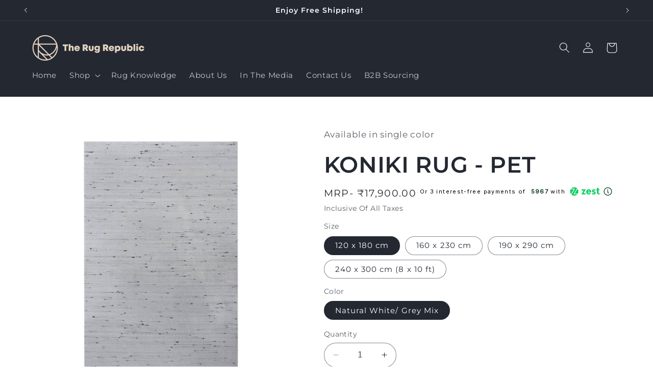

--- FILE ---
content_type: text/html; charset=utf-8
request_url: https://www.therugrepublic.in/products/hand-woven-pet-natural-white-grey-mix-koniki-rug
body_size: 77606
content:
<!doctype html>
<html class="no-js" lang="en">
  <head>
    
    <meta charset="utf-8">
    <meta http-equiv="X-UA-Compatible" content="IE=edge">
    <meta name="viewport" content="width=device-width,initial-scale=1">
    <meta name="theme-color" content="">
    <link rel="canonical" href="https://www.therugrepublic.in/products/hand-woven-pet-natural-white-grey-mix-koniki-rug"><link rel="icon" type="image/png" href="//www.therugrepublic.in/cdn/shop/files/RoundTransSMLogoWT.png?crop=center&height=32&v=1688467461&width=32"><link rel="preconnect" href="https://fonts.shopifycdn.com" crossorigin><title>
      The Rug Republic Koniki Rug
</title>

    
      <meta name="description" content="The Rug Republic Koniki Hand Woven Rug in Size 120x180 cm, 160x230 cm, 190x290 cm, 240x300 cm /8x10 ft made with Pet. Shop Online Now">
    

    

<meta property="og:site_name" content="The Rug Republic">
<meta property="og:url" content="https://www.therugrepublic.in/products/hand-woven-pet-natural-white-grey-mix-koniki-rug">
<meta property="og:title" content="The Rug Republic Koniki Rug">
<meta property="og:type" content="product">
<meta property="og:description" content="The Rug Republic Koniki Hand Woven Rug in Size 120x180 cm, 160x230 cm, 190x290 cm, 240x300 cm /8x10 ft made with Pet. Shop Online Now"><meta property="og:image" content="http://www.therugrepublic.in/cdn/shop/files/KONIKI_a4684e33-de32-4c87-ba60-5d2a3e4f60b2.jpg?v=1687848997">
  <meta property="og:image:secure_url" content="https://www.therugrepublic.in/cdn/shop/files/KONIKI_a4684e33-de32-4c87-ba60-5d2a3e4f60b2.jpg?v=1687848997">
  <meta property="og:image:width" content="1400">
  <meta property="og:image:height" content="1400"><meta property="og:price:amount" content="17,900.00">
  <meta property="og:price:currency" content="INR"><meta name="twitter:site" content="@TheRugRepublic"><meta name="twitter:card" content="summary_large_image">
<meta name="twitter:title" content="The Rug Republic Koniki Rug">
<meta name="twitter:description" content="The Rug Republic Koniki Hand Woven Rug in Size 120x180 cm, 160x230 cm, 190x290 cm, 240x300 cm /8x10 ft made with Pet. Shop Online Now">


    <script src="//www.therugrepublic.in/cdn/shop/t/52/assets/constants.js?v=58251544750838685771701862067" defer="defer"></script>
    <script src="//www.therugrepublic.in/cdn/shop/t/52/assets/pubsub.js?v=158357773527763999511701862067" defer="defer"></script>
    <script src="//www.therugrepublic.in/cdn/shop/t/52/assets/global.js?v=54939145903281508041701862067" defer="defer"></script><script>window.performance && window.performance.mark && window.performance.mark('shopify.content_for_header.start');</script><meta name="google-site-verification" content="xzCV86xMs2KtgV8CI3y7pswF3Ikgs7tEjiHVMFNlCgo">
<meta name="google-site-verification" content="S8JrPywnP2RC0bJzTh8CVkVX5Jj2vNEUAoFC0zoAodk">
<meta name="google-site-verification" content="q1Lc1BcPaqJ_Wsmvs-JziFTMu6veNYE2YScrHZUS-FY">
<meta id="shopify-digital-wallet" name="shopify-digital-wallet" content="/6481333/digital_wallets/dialog">
<link rel="alternate" type="application/json+oembed" href="https://www.therugrepublic.in/products/hand-woven-pet-natural-white-grey-mix-koniki-rug.oembed">
<script async="async" src="/checkouts/internal/preloads.js?locale=en-IN"></script>
<script id="shopify-features" type="application/json">{"accessToken":"2c6e9e2b020251f60827945f2875b588","betas":["rich-media-storefront-analytics"],"domain":"www.therugrepublic.in","predictiveSearch":true,"shopId":6481333,"locale":"en"}</script>
<script>var Shopify = Shopify || {};
Shopify.shop = "therugrepublicin.myshopify.com";
Shopify.locale = "en";
Shopify.currency = {"active":"INR","rate":"1.0"};
Shopify.country = "IN";
Shopify.theme = {"name":"Live 2024","id":138319790328,"schema_name":"Refresh","schema_version":"11.0.0","theme_store_id":1567,"role":"main"};
Shopify.theme.handle = "null";
Shopify.theme.style = {"id":null,"handle":null};
Shopify.cdnHost = "www.therugrepublic.in/cdn";
Shopify.routes = Shopify.routes || {};
Shopify.routes.root = "/";</script>
<script type="module">!function(o){(o.Shopify=o.Shopify||{}).modules=!0}(window);</script>
<script>!function(o){function n(){var o=[];function n(){o.push(Array.prototype.slice.apply(arguments))}return n.q=o,n}var t=o.Shopify=o.Shopify||{};t.loadFeatures=n(),t.autoloadFeatures=n()}(window);</script>
<script id="shop-js-analytics" type="application/json">{"pageType":"product"}</script>
<script defer="defer" async type="module" src="//www.therugrepublic.in/cdn/shopifycloud/shop-js/modules/v2/client.init-shop-cart-sync_BT-GjEfc.en.esm.js"></script>
<script defer="defer" async type="module" src="//www.therugrepublic.in/cdn/shopifycloud/shop-js/modules/v2/chunk.common_D58fp_Oc.esm.js"></script>
<script defer="defer" async type="module" src="//www.therugrepublic.in/cdn/shopifycloud/shop-js/modules/v2/chunk.modal_xMitdFEc.esm.js"></script>
<script type="module">
  await import("//www.therugrepublic.in/cdn/shopifycloud/shop-js/modules/v2/client.init-shop-cart-sync_BT-GjEfc.en.esm.js");
await import("//www.therugrepublic.in/cdn/shopifycloud/shop-js/modules/v2/chunk.common_D58fp_Oc.esm.js");
await import("//www.therugrepublic.in/cdn/shopifycloud/shop-js/modules/v2/chunk.modal_xMitdFEc.esm.js");

  window.Shopify.SignInWithShop?.initShopCartSync?.({"fedCMEnabled":true,"windoidEnabled":true});

</script>
<script>(function() {
  var isLoaded = false;
  function asyncLoad() {
    if (isLoaded) return;
    isLoaded = true;
    var urls = ["https:\/\/storage.googleapis.com\/dynamic_remarketing_scripts\/therugrepublicin.myshopify.com\/remarketing.js?shop=therugrepublicin.myshopify.com","https:\/\/static.klaviyo.com\/onsite\/js\/klaviyo.js?company_id=RcGNs4\u0026shop=therugrepublicin.myshopify.com","https:\/\/cdn.shopify.com\/s\/files\/1\/0033\/3538\/9233\/files\/pushdaddy_a3.js?shop=therugrepublicin.myshopify.com"];
    for (var i = 0; i < urls.length; i++) {
      var s = document.createElement('script');
      s.type = 'text/javascript';
      s.async = true;
      s.src = urls[i];
      var x = document.getElementsByTagName('script')[0];
      x.parentNode.insertBefore(s, x);
    }
  };
  if(window.attachEvent) {
    window.attachEvent('onload', asyncLoad);
  } else {
    window.addEventListener('load', asyncLoad, false);
  }
})();</script>
<script id="__st">var __st={"a":6481333,"offset":19800,"reqid":"4af10ad2-df58-46e2-af3d-084065191991-1769379796","pageurl":"www.therugrepublic.in\/products\/hand-woven-pet-natural-white-grey-mix-koniki-rug","u":"0bb6c4ccb8d3","p":"product","rtyp":"product","rid":7963533967608};</script>
<script>window.ShopifyPaypalV4VisibilityTracking = true;</script>
<script id="captcha-bootstrap">!function(){'use strict';const t='contact',e='account',n='new_comment',o=[[t,t],['blogs',n],['comments',n],[t,'customer']],c=[[e,'customer_login'],[e,'guest_login'],[e,'recover_customer_password'],[e,'create_customer']],r=t=>t.map((([t,e])=>`form[action*='/${t}']:not([data-nocaptcha='true']) input[name='form_type'][value='${e}']`)).join(','),a=t=>()=>t?[...document.querySelectorAll(t)].map((t=>t.form)):[];function s(){const t=[...o],e=r(t);return a(e)}const i='password',u='form_key',d=['recaptcha-v3-token','g-recaptcha-response','h-captcha-response',i],f=()=>{try{return window.sessionStorage}catch{return}},m='__shopify_v',_=t=>t.elements[u];function p(t,e,n=!1){try{const o=window.sessionStorage,c=JSON.parse(o.getItem(e)),{data:r}=function(t){const{data:e,action:n}=t;return t[m]||n?{data:e,action:n}:{data:t,action:n}}(c);for(const[e,n]of Object.entries(r))t.elements[e]&&(t.elements[e].value=n);n&&o.removeItem(e)}catch(o){console.error('form repopulation failed',{error:o})}}const l='form_type',E='cptcha';function T(t){t.dataset[E]=!0}const w=window,h=w.document,L='Shopify',v='ce_forms',y='captcha';let A=!1;((t,e)=>{const n=(g='f06e6c50-85a8-45c8-87d0-21a2b65856fe',I='https://cdn.shopify.com/shopifycloud/storefront-forms-hcaptcha/ce_storefront_forms_captcha_hcaptcha.v1.5.2.iife.js',D={infoText:'Protected by hCaptcha',privacyText:'Privacy',termsText:'Terms'},(t,e,n)=>{const o=w[L][v],c=o.bindForm;if(c)return c(t,g,e,D).then(n);var r;o.q.push([[t,g,e,D],n]),r=I,A||(h.body.append(Object.assign(h.createElement('script'),{id:'captcha-provider',async:!0,src:r})),A=!0)});var g,I,D;w[L]=w[L]||{},w[L][v]=w[L][v]||{},w[L][v].q=[],w[L][y]=w[L][y]||{},w[L][y].protect=function(t,e){n(t,void 0,e),T(t)},Object.freeze(w[L][y]),function(t,e,n,w,h,L){const[v,y,A,g]=function(t,e,n){const i=e?o:[],u=t?c:[],d=[...i,...u],f=r(d),m=r(i),_=r(d.filter((([t,e])=>n.includes(e))));return[a(f),a(m),a(_),s()]}(w,h,L),I=t=>{const e=t.target;return e instanceof HTMLFormElement?e:e&&e.form},D=t=>v().includes(t);t.addEventListener('submit',(t=>{const e=I(t);if(!e)return;const n=D(e)&&!e.dataset.hcaptchaBound&&!e.dataset.recaptchaBound,o=_(e),c=g().includes(e)&&(!o||!o.value);(n||c)&&t.preventDefault(),c&&!n&&(function(t){try{if(!f())return;!function(t){const e=f();if(!e)return;const n=_(t);if(!n)return;const o=n.value;o&&e.removeItem(o)}(t);const e=Array.from(Array(32),(()=>Math.random().toString(36)[2])).join('');!function(t,e){_(t)||t.append(Object.assign(document.createElement('input'),{type:'hidden',name:u})),t.elements[u].value=e}(t,e),function(t,e){const n=f();if(!n)return;const o=[...t.querySelectorAll(`input[type='${i}']`)].map((({name:t})=>t)),c=[...d,...o],r={};for(const[a,s]of new FormData(t).entries())c.includes(a)||(r[a]=s);n.setItem(e,JSON.stringify({[m]:1,action:t.action,data:r}))}(t,e)}catch(e){console.error('failed to persist form',e)}}(e),e.submit())}));const S=(t,e)=>{t&&!t.dataset[E]&&(n(t,e.some((e=>e===t))),T(t))};for(const o of['focusin','change'])t.addEventListener(o,(t=>{const e=I(t);D(e)&&S(e,y())}));const B=e.get('form_key'),M=e.get(l),P=B&&M;t.addEventListener('DOMContentLoaded',(()=>{const t=y();if(P)for(const e of t)e.elements[l].value===M&&p(e,B);[...new Set([...A(),...v().filter((t=>'true'===t.dataset.shopifyCaptcha))])].forEach((e=>S(e,t)))}))}(h,new URLSearchParams(w.location.search),n,t,e,['guest_login'])})(!0,!0)}();</script>
<script integrity="sha256-4kQ18oKyAcykRKYeNunJcIwy7WH5gtpwJnB7kiuLZ1E=" data-source-attribution="shopify.loadfeatures" defer="defer" src="//www.therugrepublic.in/cdn/shopifycloud/storefront/assets/storefront/load_feature-a0a9edcb.js" crossorigin="anonymous"></script>
<script data-source-attribution="shopify.dynamic_checkout.dynamic.init">var Shopify=Shopify||{};Shopify.PaymentButton=Shopify.PaymentButton||{isStorefrontPortableWallets:!0,init:function(){window.Shopify.PaymentButton.init=function(){};var t=document.createElement("script");t.src="https://www.therugrepublic.in/cdn/shopifycloud/portable-wallets/latest/portable-wallets.en.js",t.type="module",document.head.appendChild(t)}};
</script>
<script data-source-attribution="shopify.dynamic_checkout.buyer_consent">
  function portableWalletsHideBuyerConsent(e){var t=document.getElementById("shopify-buyer-consent"),n=document.getElementById("shopify-subscription-policy-button");t&&n&&(t.classList.add("hidden"),t.setAttribute("aria-hidden","true"),n.removeEventListener("click",e))}function portableWalletsShowBuyerConsent(e){var t=document.getElementById("shopify-buyer-consent"),n=document.getElementById("shopify-subscription-policy-button");t&&n&&(t.classList.remove("hidden"),t.removeAttribute("aria-hidden"),n.addEventListener("click",e))}window.Shopify?.PaymentButton&&(window.Shopify.PaymentButton.hideBuyerConsent=portableWalletsHideBuyerConsent,window.Shopify.PaymentButton.showBuyerConsent=portableWalletsShowBuyerConsent);
</script>
<script>
  function portableWalletsCleanup(e){e&&e.src&&console.error("Failed to load portable wallets script "+e.src);var t=document.querySelectorAll("shopify-accelerated-checkout .shopify-payment-button__skeleton, shopify-accelerated-checkout-cart .wallet-cart-button__skeleton"),e=document.getElementById("shopify-buyer-consent");for(let e=0;e<t.length;e++)t[e].remove();e&&e.remove()}function portableWalletsNotLoadedAsModule(e){e instanceof ErrorEvent&&"string"==typeof e.message&&e.message.includes("import.meta")&&"string"==typeof e.filename&&e.filename.includes("portable-wallets")&&(window.removeEventListener("error",portableWalletsNotLoadedAsModule),window.Shopify.PaymentButton.failedToLoad=e,"loading"===document.readyState?document.addEventListener("DOMContentLoaded",window.Shopify.PaymentButton.init):window.Shopify.PaymentButton.init())}window.addEventListener("error",portableWalletsNotLoadedAsModule);
</script>

<script type="module" src="https://www.therugrepublic.in/cdn/shopifycloud/portable-wallets/latest/portable-wallets.en.js" onError="portableWalletsCleanup(this)" crossorigin="anonymous"></script>
<script nomodule>
  document.addEventListener("DOMContentLoaded", portableWalletsCleanup);
</script>

<link id="shopify-accelerated-checkout-styles" rel="stylesheet" media="screen" href="https://www.therugrepublic.in/cdn/shopifycloud/portable-wallets/latest/accelerated-checkout-backwards-compat.css" crossorigin="anonymous">
<style id="shopify-accelerated-checkout-cart">
        #shopify-buyer-consent {
  margin-top: 1em;
  display: inline-block;
  width: 100%;
}

#shopify-buyer-consent.hidden {
  display: none;
}

#shopify-subscription-policy-button {
  background: none;
  border: none;
  padding: 0;
  text-decoration: underline;
  font-size: inherit;
  cursor: pointer;
}

#shopify-subscription-policy-button::before {
  box-shadow: none;
}

      </style>
<script id="sections-script" data-sections="header" defer="defer" src="//www.therugrepublic.in/cdn/shop/t/52/compiled_assets/scripts.js?v=8313"></script>
<script>window.performance && window.performance.mark && window.performance.mark('shopify.content_for_header.end');</script>


    <style data-shopify>
      @font-face {
  font-family: Montserrat;
  font-weight: 400;
  font-style: normal;
  font-display: swap;
  src: url("//www.therugrepublic.in/cdn/fonts/montserrat/montserrat_n4.81949fa0ac9fd2021e16436151e8eaa539321637.woff2") format("woff2"),
       url("//www.therugrepublic.in/cdn/fonts/montserrat/montserrat_n4.a6c632ca7b62da89c3594789ba828388aac693fe.woff") format("woff");
}

      @font-face {
  font-family: Montserrat;
  font-weight: 700;
  font-style: normal;
  font-display: swap;
  src: url("//www.therugrepublic.in/cdn/fonts/montserrat/montserrat_n7.3c434e22befd5c18a6b4afadb1e3d77c128c7939.woff2") format("woff2"),
       url("//www.therugrepublic.in/cdn/fonts/montserrat/montserrat_n7.5d9fa6e2cae713c8fb539a9876489d86207fe957.woff") format("woff");
}

      @font-face {
  font-family: Montserrat;
  font-weight: 400;
  font-style: italic;
  font-display: swap;
  src: url("//www.therugrepublic.in/cdn/fonts/montserrat/montserrat_i4.5a4ea298b4789e064f62a29aafc18d41f09ae59b.woff2") format("woff2"),
       url("//www.therugrepublic.in/cdn/fonts/montserrat/montserrat_i4.072b5869c5e0ed5b9d2021e4c2af132e16681ad2.woff") format("woff");
}

      @font-face {
  font-family: Montserrat;
  font-weight: 700;
  font-style: italic;
  font-display: swap;
  src: url("//www.therugrepublic.in/cdn/fonts/montserrat/montserrat_i7.a0d4a463df4f146567d871890ffb3c80408e7732.woff2") format("woff2"),
       url("//www.therugrepublic.in/cdn/fonts/montserrat/montserrat_i7.f6ec9f2a0681acc6f8152c40921d2a4d2e1a2c78.woff") format("woff");
}

      @font-face {
  font-family: Montserrat;
  font-weight: 600;
  font-style: normal;
  font-display: swap;
  src: url("//www.therugrepublic.in/cdn/fonts/montserrat/montserrat_n6.1326b3e84230700ef15b3a29fb520639977513e0.woff2") format("woff2"),
       url("//www.therugrepublic.in/cdn/fonts/montserrat/montserrat_n6.652f051080eb14192330daceed8cd53dfdc5ead9.woff") format("woff");
}


      
        :root,
        .color-background-1 {
          --color-background: 255,255,255;
        
          --gradient-background: #ffffff;
        
        --color-foreground: 35,40,49;
        --color-shadow: 230,210,194;
        --color-button: 35,40,49;
        --color-button-text: 239,240,245;
        --color-secondary-button: 255,255,255;
        --color-secondary-button-text: 199,118,62;
        --color-link: 199,118,62;
        --color-badge-foreground: 35,40,49;
        --color-badge-background: 255,255,255;
        --color-badge-border: 35,40,49;
        --payment-terms-background-color: rgb(255 255 255);
      }
      
        
        .color-background-2 {
          --color-background: 255,255,255;
        
          --gradient-background: #ffffff;
        
        --color-foreground: 14,27,77;
        --color-shadow: 14,27,77;
        --color-button: 14,27,77;
        --color-button-text: 255,255,255;
        --color-secondary-button: 255,255,255;
        --color-secondary-button-text: 14,27,77;
        --color-link: 14,27,77;
        --color-badge-foreground: 14,27,77;
        --color-badge-background: 255,255,255;
        --color-badge-border: 14,27,77;
        --payment-terms-background-color: rgb(255 255 255);
      }
      
        
        .color-inverse {
          --color-background: 35,40,49;
        
          --gradient-background: #232831;
        
        --color-foreground: 255,255,255;
        --color-shadow: 14,27,77;
        --color-button: 255,255,255;
        --color-button-text: 35,40,49;
        --color-secondary-button: 35,40,49;
        --color-secondary-button-text: 255,255,255;
        --color-link: 255,255,255;
        --color-badge-foreground: 255,255,255;
        --color-badge-background: 35,40,49;
        --color-badge-border: 255,255,255;
        --payment-terms-background-color: rgb(35 40 49);
      }
      
        
        .color-accent-1 {
          --color-background: 71,112,219;
        
          --gradient-background: #4770db;
        
        --color-foreground: 255,255,255;
        --color-shadow: 14,27,77;
        --color-button: 255,255,255;
        --color-button-text: 71,112,219;
        --color-secondary-button: 71,112,219;
        --color-secondary-button-text: 255,255,255;
        --color-link: 255,255,255;
        --color-badge-foreground: 255,255,255;
        --color-badge-background: 71,112,219;
        --color-badge-border: 255,255,255;
        --payment-terms-background-color: rgb(71 112 219);
      }
      
        
        .color-accent-2 {
          --color-background: 199,118,62;
        
          --gradient-background: #c7763e;
        
        --color-foreground: 255,255,255;
        --color-shadow: 14,27,77;
        --color-button: 255,255,255;
        --color-button-text: 199,118,62;
        --color-secondary-button: 199,118,62;
        --color-secondary-button-text: 255,255,255;
        --color-link: 255,255,255;
        --color-badge-foreground: 255,255,255;
        --color-badge-background: 199,118,62;
        --color-badge-border: 255,255,255;
        --payment-terms-background-color: rgb(199 118 62);
      }
      
        
        .color-scheme-d1a9e8ab-f3fd-4f40-943b-b574ba3d0616 {
          --color-background: 243,246,246;
        
          --gradient-background: #f3f6f6;
        
        --color-foreground: 35,40,49;
        --color-shadow: 230,210,194;
        --color-button: 199,118,62;
        --color-button-text: 239,240,245;
        --color-secondary-button: 243,246,246;
        --color-secondary-button-text: 199,118,62;
        --color-link: 199,118,62;
        --color-badge-foreground: 35,40,49;
        --color-badge-background: 243,246,246;
        --color-badge-border: 35,40,49;
        --payment-terms-background-color: rgb(243 246 246);
      }
      

      body, .color-background-1, .color-background-2, .color-inverse, .color-accent-1, .color-accent-2, .color-scheme-d1a9e8ab-f3fd-4f40-943b-b574ba3d0616 {
        color: rgba(var(--color-foreground), 0.75);
        background-color: rgb(var(--color-background));
      }

      :root {
        --font-body-family: Montserrat, sans-serif;
        --font-body-style: normal;
        --font-body-weight: 400;
        --font-body-weight-bold: 700;

        --font-heading-family: Montserrat, sans-serif;
        --font-heading-style: normal;
        --font-heading-weight: 600;

        --font-body-scale: 1.05;
        --font-heading-scale: 1.0476190476190477;

        --media-padding: px;
        --media-border-opacity: 0.1;
        --media-border-width: 0px;
        --media-radius: 20px;
        --media-shadow-opacity: 0.0;
        --media-shadow-horizontal-offset: 0px;
        --media-shadow-vertical-offset: 4px;
        --media-shadow-blur-radius: 5px;
        --media-shadow-visible: 0;

        --page-width: 120rem;
        --page-width-margin: 0rem;

        --product-card-image-padding: 1.6rem;
        --product-card-corner-radius: 1.8rem;
        --product-card-text-alignment: left;
        --product-card-border-width: 0.1rem;
        --product-card-border-opacity: 1.0;
        --product-card-shadow-opacity: 0.0;
        --product-card-shadow-visible: 0;
        --product-card-shadow-horizontal-offset: 0.0rem;
        --product-card-shadow-vertical-offset: 0.4rem;
        --product-card-shadow-blur-radius: 0.5rem;

        --collection-card-image-padding: 1.6rem;
        --collection-card-corner-radius: 1.8rem;
        --collection-card-text-alignment: left;
        --collection-card-border-width: 0.1rem;
        --collection-card-border-opacity: 1.0;
        --collection-card-shadow-opacity: 0.0;
        --collection-card-shadow-visible: 0;
        --collection-card-shadow-horizontal-offset: 0.0rem;
        --collection-card-shadow-vertical-offset: 0.4rem;
        --collection-card-shadow-blur-radius: 0.5rem;

        --blog-card-image-padding: 1.6rem;
        --blog-card-corner-radius: 1.8rem;
        --blog-card-text-alignment: left;
        --blog-card-border-width: 0.1rem;
        --blog-card-border-opacity: 1.0;
        --blog-card-shadow-opacity: 0.0;
        --blog-card-shadow-visible: 0;
        --blog-card-shadow-horizontal-offset: 0.0rem;
        --blog-card-shadow-vertical-offset: 0.4rem;
        --blog-card-shadow-blur-radius: 0.5rem;

        --badge-corner-radius: 0.0rem;

        --popup-border-width: 1px;
        --popup-border-opacity: 0.1;
        --popup-corner-radius: 18px;
        --popup-shadow-opacity: 0.0;
        --popup-shadow-horizontal-offset: 0px;
        --popup-shadow-vertical-offset: 4px;
        --popup-shadow-blur-radius: 5px;

        --drawer-border-width: 0px;
        --drawer-border-opacity: 0.1;
        --drawer-shadow-opacity: 0.0;
        --drawer-shadow-horizontal-offset: 0px;
        --drawer-shadow-vertical-offset: 4px;
        --drawer-shadow-blur-radius: 5px;

        --spacing-sections-desktop: 0px;
        --spacing-sections-mobile: 0px;

        --grid-desktop-vertical-spacing: 28px;
        --grid-desktop-horizontal-spacing: 28px;
        --grid-mobile-vertical-spacing: 14px;
        --grid-mobile-horizontal-spacing: 14px;

        --text-boxes-border-opacity: 0.1;
        --text-boxes-border-width: 0px;
        --text-boxes-radius: 20px;
        --text-boxes-shadow-opacity: 0.0;
        --text-boxes-shadow-visible: 0;
        --text-boxes-shadow-horizontal-offset: 0px;
        --text-boxes-shadow-vertical-offset: 4px;
        --text-boxes-shadow-blur-radius: 5px;

        --buttons-radius: 40px;
        --buttons-radius-outset: 41px;
        --buttons-border-width: 1px;
        --buttons-border-opacity: 1.0;
        --buttons-shadow-opacity: 0.0;
        --buttons-shadow-visible: 0;
        --buttons-shadow-horizontal-offset: 0px;
        --buttons-shadow-vertical-offset: 4px;
        --buttons-shadow-blur-radius: 5px;
        --buttons-border-offset: 0.3px;

        --inputs-radius: 26px;
        --inputs-border-width: 1px;
        --inputs-border-opacity: 0.55;
        --inputs-shadow-opacity: 0.0;
        --inputs-shadow-horizontal-offset: 0px;
        --inputs-margin-offset: 0px;
        --inputs-shadow-vertical-offset: 4px;
        --inputs-shadow-blur-radius: 5px;
        --inputs-radius-outset: 27px;

        --variant-pills-radius: 40px;
        --variant-pills-border-width: 1px;
        --variant-pills-border-opacity: 0.55;
        --variant-pills-shadow-opacity: 0.0;
        --variant-pills-shadow-horizontal-offset: 0px;
        --variant-pills-shadow-vertical-offset: 4px;
        --variant-pills-shadow-blur-radius: 5px;
      }

      *,
      *::before,
      *::after {
        box-sizing: inherit;
      }

      html {
        box-sizing: border-box;
        font-size: calc(var(--font-body-scale) * 62.5%);
        height: 100%;
      }

      body {
        display: grid;
        grid-template-rows: auto auto 1fr auto;
        grid-template-columns: 100%;
        min-height: 100%;
        margin: 0;
        font-size: 1.5rem;
        letter-spacing: 0.06rem;
        line-height: calc(1 + 0.8 / var(--font-body-scale));
        font-family: var(--font-body-family);
        font-style: var(--font-body-style);
        font-weight: var(--font-body-weight);
      }

      @media screen and (min-width: 750px) {
        body {
          font-size: 1.6rem;
        }
      }
    </style>

    <link href="//www.therugrepublic.in/cdn/shop/t/52/assets/base.css?v=90535461959641510761726209404" rel="stylesheet" type="text/css" media="all" />
<link rel="preload" as="font" href="//www.therugrepublic.in/cdn/fonts/montserrat/montserrat_n4.81949fa0ac9fd2021e16436151e8eaa539321637.woff2" type="font/woff2" crossorigin><link rel="preload" as="font" href="//www.therugrepublic.in/cdn/fonts/montserrat/montserrat_n6.1326b3e84230700ef15b3a29fb520639977513e0.woff2" type="font/woff2" crossorigin><link
        rel="stylesheet"
        href="//www.therugrepublic.in/cdn/shop/t/52/assets/component-predictive-search.css?v=118923337488134913561701862067"
        media="print"
        onload="this.media='all'"
      ><script>
      document.documentElement.className = document.documentElement.className.replace('no-js', 'js');
      if (Shopify.designMode) {
        document.documentElement.classList.add('shopify-design-mode');
      }
    </script>

  <script>(function(w,d,t,r,u){var f,n,i;w[u]=w[u]||[],f=function(){var o={ti:"343140984", tm:"shpfy_ui", enableAutoSpaTracking: true};o.q=w[u],w[u]=new UET(o),w[u].push("pageLoad")},n=d.createElement(t),n.src=r,n.async=1,n.onload=n.onreadystatechange=function(){var s=this.readyState;s&&s!=="loaded"&&s!=="complete"||(f(),n.onload=n.onreadystatechange=null)},i=d.getElementsByTagName(t)[0],i.parentNode.insertBefore(n,i)})(window,document,"script","//bat.bing.com/bat.js","uetq");</script>
  <!-- BEGIN app block: shopify://apps/judge-me-reviews/blocks/judgeme_core/61ccd3b1-a9f2-4160-9fe9-4fec8413e5d8 --><!-- Start of Judge.me Core -->






<link rel="dns-prefetch" href="https://cdnwidget.judge.me">
<link rel="dns-prefetch" href="https://cdn.judge.me">
<link rel="dns-prefetch" href="https://cdn1.judge.me">
<link rel="dns-prefetch" href="https://api.judge.me">

<script data-cfasync='false' class='jdgm-settings-script'>window.jdgmSettings={"pagination":5,"disable_web_reviews":false,"badge_no_review_text":"No reviews","badge_n_reviews_text":"{{ n }} review(s)","badge_star_color":"#c7763e","hide_badge_preview_if_no_reviews":true,"badge_hide_text":false,"enforce_center_preview_badge":false,"widget_title":"Customer Reviews","widget_open_form_text":"Write a review","widget_close_form_text":"Cancel review","widget_refresh_page_text":"Refresh page","widget_summary_text":"Based on {{ number_of_reviews }} review(s)","widget_no_review_text":"Be the first to write a review","widget_name_field_text":"Display name","widget_verified_name_field_text":"Verified Name (public)","widget_name_placeholder_text":"Display name","widget_required_field_error_text":"This field is required.","widget_email_field_text":"Email address","widget_verified_email_field_text":"Verified Email (private, can not be edited)","widget_email_placeholder_text":"Your email address","widget_email_field_error_text":"Please enter a valid email address.","widget_rating_field_text":"Rating","widget_review_title_field_text":"Review Title","widget_review_title_placeholder_text":"Give your review a title","widget_review_body_field_text":"Review content","widget_review_body_placeholder_text":"Start writing here...","widget_pictures_field_text":"Picture/Video (optional)","widget_submit_review_text":"Submit Review","widget_submit_verified_review_text":"Submit Verified Review","widget_submit_success_msg_with_auto_publish":"Thank you! Please refresh the page in a few moments to see your review. You can remove or edit your review by logging into \u003ca href='https://judge.me/login' target='_blank' rel='nofollow noopener'\u003eJudge.me\u003c/a\u003e","widget_submit_success_msg_no_auto_publish":"Thank you! Your review will be published as soon as it is approved by the shop admin. You can remove or edit your review by logging into \u003ca href='https://judge.me/login' target='_blank' rel='nofollow noopener'\u003eJudge.me\u003c/a\u003e","widget_show_default_reviews_out_of_total_text":"Showing {{ n_reviews_shown }} out of {{ n_reviews }} reviews.","widget_show_all_link_text":"Show all","widget_show_less_link_text":"Show less","widget_author_said_text":"{{ reviewer_name }} said:","widget_days_text":"{{ n }} days ago","widget_weeks_text":"{{ n }} week/weeks ago","widget_months_text":"{{ n }} month/months ago","widget_years_text":"{{ n }} year/years ago","widget_yesterday_text":"Yesterday","widget_today_text":"Today","widget_replied_text":"Raghav from TRR replied:","widget_read_more_text":"Read more","widget_reviewer_name_as_initial":"","widget_rating_filter_color":"#c7763e","widget_rating_filter_see_all_text":"See all reviews","widget_sorting_most_recent_text":"Most Recent","widget_sorting_highest_rating_text":"Highest Rating","widget_sorting_lowest_rating_text":"Lowest Rating","widget_sorting_with_pictures_text":"Only Pictures","widget_sorting_most_helpful_text":"Most Helpful","widget_open_question_form_text":"Ask a question","widget_reviews_subtab_text":"Reviews","widget_questions_subtab_text":"Questions","widget_question_label_text":"Question","widget_answer_label_text":"Answer","widget_question_placeholder_text":"Write your question here","widget_submit_question_text":"Submit Question","widget_question_submit_success_text":"Thank you for your question! We will notify you once it gets answered.","widget_star_color":"#c7763e","verified_badge_text":"Verified","verified_badge_bg_color":"","verified_badge_text_color":"","verified_badge_placement":"left-of-reviewer-name","widget_review_max_height":"","widget_hide_border":false,"widget_social_share":true,"widget_thumb":false,"widget_review_location_show":false,"widget_location_format":"country_iso_code","all_reviews_include_out_of_store_products":true,"all_reviews_out_of_store_text":"(out of store)","all_reviews_pagination":100,"all_reviews_product_name_prefix_text":"about","enable_review_pictures":true,"enable_question_anwser":false,"widget_theme":"","review_date_format":"dd/mm/yy","default_sort_method":"most-recent","widget_product_reviews_subtab_text":"Product Reviews","widget_shop_reviews_subtab_text":"Shop Reviews","widget_other_products_reviews_text":"Reviews for other products","widget_store_reviews_subtab_text":"Store reviews","widget_no_store_reviews_text":"This store hasn't received any reviews yet","widget_web_restriction_product_reviews_text":"This product hasn't received any reviews yet","widget_no_items_text":"No items found","widget_show_more_text":"Show more","widget_write_a_store_review_text":"Write a Store Review","widget_other_languages_heading":"Reviews in Other Languages","widget_translate_review_text":"Translate review to {{ language }}","widget_translating_review_text":"Translating...","widget_show_original_translation_text":"Show original ({{ language }})","widget_translate_review_failed_text":"Review couldn't be translated.","widget_translate_review_retry_text":"Retry","widget_translate_review_try_again_later_text":"Try again later","show_product_url_for_grouped_product":false,"widget_sorting_pictures_first_text":"Pictures First","show_pictures_on_all_rev_page_mobile":false,"show_pictures_on_all_rev_page_desktop":false,"floating_tab_hide_mobile_install_preference":false,"floating_tab_button_name":"★ Reviews","floating_tab_title":"Let customers speak for us","floating_tab_button_color":"","floating_tab_button_background_color":"","floating_tab_url":"","floating_tab_url_enabled":false,"floating_tab_tab_style":"text","all_reviews_text_badge_text":"Customers rate us {{ shop.metafields.judgeme.all_reviews_rating | round: 1 }}/5 based on {{ shop.metafields.judgeme.all_reviews_count }} reviews.","all_reviews_text_badge_text_branded_style":"{{ shop.metafields.judgeme.all_reviews_rating | round: 1 }} out of 5 stars based on {{ shop.metafields.judgeme.all_reviews_count }} reviews","is_all_reviews_text_badge_a_link":false,"show_stars_for_all_reviews_text_badge":false,"all_reviews_text_badge_url":"","all_reviews_text_style":"text","all_reviews_text_color_style":"judgeme_brand_color","all_reviews_text_color":"#108474","all_reviews_text_show_jm_brand":true,"featured_carousel_show_header":true,"featured_carousel_title":"Let customers speak for us","testimonials_carousel_title":"Customers are saying","videos_carousel_title":"Real customer stories","cards_carousel_title":"Customers are saying","featured_carousel_count_text":"from {{ n }} reviews","featured_carousel_add_link_to_all_reviews_page":false,"featured_carousel_url":"","featured_carousel_show_images":true,"featured_carousel_autoslide_interval":5,"featured_carousel_arrows_on_the_sides":false,"featured_carousel_height":250,"featured_carousel_width":80,"featured_carousel_image_size":0,"featured_carousel_image_height":250,"featured_carousel_arrow_color":"#eeeeee","verified_count_badge_style":"vintage","verified_count_badge_orientation":"horizontal","verified_count_badge_color_style":"judgeme_brand_color","verified_count_badge_color":"#108474","is_verified_count_badge_a_link":false,"verified_count_badge_url":"","verified_count_badge_show_jm_brand":true,"widget_rating_preset_default":5,"widget_first_sub_tab":"product-reviews","widget_show_histogram":true,"widget_histogram_use_custom_color":true,"widget_pagination_use_custom_color":false,"widget_star_use_custom_color":true,"widget_verified_badge_use_custom_color":false,"widget_write_review_use_custom_color":false,"picture_reminder_submit_button":"Upload Pictures","enable_review_videos":true,"mute_video_by_default":true,"widget_sorting_videos_first_text":"Videos First","widget_review_pending_text":"Pending","featured_carousel_items_for_large_screen":3,"social_share_options_order":"Facebook,Twitter","remove_microdata_snippet":true,"disable_json_ld":false,"enable_json_ld_products":false,"preview_badge_show_question_text":false,"preview_badge_no_question_text":"No questions","preview_badge_n_question_text":"{{ number_of_questions }} question/questions","qa_badge_show_icon":false,"qa_badge_position":"same-row","remove_judgeme_branding":false,"widget_add_search_bar":false,"widget_search_bar_placeholder":"Search","widget_sorting_verified_only_text":"Verified only","featured_carousel_theme":"default","featured_carousel_show_rating":true,"featured_carousel_show_title":true,"featured_carousel_show_body":true,"featured_carousel_show_date":false,"featured_carousel_show_reviewer":true,"featured_carousel_show_product":false,"featured_carousel_header_background_color":"#108474","featured_carousel_header_text_color":"#ffffff","featured_carousel_name_product_separator":"reviewed","featured_carousel_full_star_background":"#108474","featured_carousel_empty_star_background":"#dadada","featured_carousel_vertical_theme_background":"#f9fafb","featured_carousel_verified_badge_enable":false,"featured_carousel_verified_badge_color":"#108474","featured_carousel_border_style":"round","featured_carousel_review_line_length_limit":3,"featured_carousel_more_reviews_button_text":"Read more reviews","featured_carousel_view_product_button_text":"View product","all_reviews_page_load_reviews_on":"scroll","all_reviews_page_load_more_text":"Load More Reviews","disable_fb_tab_reviews":false,"enable_ajax_cdn_cache":false,"widget_public_name_text":"displayed publicly like","default_reviewer_name":"John Smith","default_reviewer_name_has_non_latin":true,"widget_reviewer_anonymous":"Anonymous","medals_widget_title":"Judge.me Review Medals","medals_widget_background_color":"#f9fafb","medals_widget_position":"footer_all_pages","medals_widget_border_color":"#f9fafb","medals_widget_verified_text_position":"left","medals_widget_use_monochromatic_version":false,"medals_widget_elements_color":"#108474","show_reviewer_avatar":true,"widget_invalid_yt_video_url_error_text":"Not a YouTube video URL","widget_max_length_field_error_text":"Please enter no more than {0} characters.","widget_show_country_flag":false,"widget_show_collected_via_shop_app":true,"widget_verified_by_shop_badge_style":"light","widget_verified_by_shop_text":"Verified by Shop","widget_show_photo_gallery":true,"widget_load_with_code_splitting":true,"widget_ugc_install_preference":false,"widget_ugc_title":"Made by us, Shared by you","widget_ugc_subtitle":"Tag us to see your picture featured in our page","widget_ugc_arrows_color":"#ffffff","widget_ugc_primary_button_text":"Buy Now","widget_ugc_primary_button_background_color":"#108474","widget_ugc_primary_button_text_color":"#ffffff","widget_ugc_primary_button_border_width":"0","widget_ugc_primary_button_border_style":"none","widget_ugc_primary_button_border_color":"#108474","widget_ugc_primary_button_border_radius":"25","widget_ugc_secondary_button_text":"Load More","widget_ugc_secondary_button_background_color":"#ffffff","widget_ugc_secondary_button_text_color":"#108474","widget_ugc_secondary_button_border_width":"2","widget_ugc_secondary_button_border_style":"solid","widget_ugc_secondary_button_border_color":"#108474","widget_ugc_secondary_button_border_radius":"25","widget_ugc_reviews_button_text":"View Reviews","widget_ugc_reviews_button_background_color":"#ffffff","widget_ugc_reviews_button_text_color":"#108474","widget_ugc_reviews_button_border_width":"2","widget_ugc_reviews_button_border_style":"solid","widget_ugc_reviews_button_border_color":"#108474","widget_ugc_reviews_button_border_radius":"25","widget_ugc_reviews_button_link_to":"judgeme-reviews-page","widget_ugc_show_post_date":true,"widget_ugc_max_width":"800","widget_rating_metafield_value_type":true,"widget_primary_color":"#108474","widget_enable_secondary_color":false,"widget_secondary_color":"#edf5f5","widget_summary_average_rating_text":"{{ average_rating }} out of 5","widget_media_grid_title":"Customer photos \u0026 videos","widget_media_grid_see_more_text":"See more","widget_round_style":false,"widget_show_product_medals":true,"widget_verified_by_judgeme_text":"Verified by Judge.me","widget_show_store_medals":true,"widget_verified_by_judgeme_text_in_store_medals":"Verified by Judge.me","widget_media_field_exceed_quantity_message":"Sorry, we can only accept {{ max_media }} for one review.","widget_media_field_exceed_limit_message":"{{ file_name }} is too large, please select a {{ media_type }} less than {{ size_limit }}MB.","widget_review_submitted_text":"Review Submitted!","widget_question_submitted_text":"Question Submitted!","widget_close_form_text_question":"Cancel","widget_write_your_answer_here_text":"Write your answer here","widget_enabled_branded_link":true,"widget_show_collected_by_judgeme":false,"widget_reviewer_name_color":"","widget_write_review_text_color":"","widget_write_review_bg_color":"","widget_collected_by_judgeme_text":"collected by Judge.me","widget_pagination_type":"standard","widget_load_more_text":"Load More","widget_load_more_color":"#108474","widget_full_review_text":"Full Review","widget_read_more_reviews_text":"Read More Reviews","widget_read_questions_text":"Read Questions","widget_questions_and_answers_text":"Questions \u0026 Answers","widget_verified_by_text":"Verified by","widget_verified_text":"Verified","widget_number_of_reviews_text":"{{ number_of_reviews }} reviews","widget_back_button_text":"Back","widget_next_button_text":"Next","widget_custom_forms_filter_button":"Filters","custom_forms_style":"vertical","widget_show_review_information":false,"how_reviews_are_collected":"How reviews are collected?","widget_show_review_keywords":false,"widget_gdpr_statement":"How we use your data: We'll only contact you about the review you left, and only if necessary. By submitting your review, you agree to Judge.me's \u003ca href='https://judge.me/terms' target='_blank' rel='nofollow noopener'\u003eterms\u003c/a\u003e, \u003ca href='https://judge.me/privacy' target='_blank' rel='nofollow noopener'\u003eprivacy\u003c/a\u003e and \u003ca href='https://judge.me/content-policy' target='_blank' rel='nofollow noopener'\u003econtent\u003c/a\u003e policies.","widget_multilingual_sorting_enabled":false,"widget_translate_review_content_enabled":false,"widget_translate_review_content_method":"manual","popup_widget_review_selection":"automatically_with_pictures","popup_widget_round_border_style":true,"popup_widget_show_title":true,"popup_widget_show_body":true,"popup_widget_show_reviewer":false,"popup_widget_show_product":true,"popup_widget_show_pictures":true,"popup_widget_use_review_picture":true,"popup_widget_show_on_home_page":true,"popup_widget_show_on_product_page":true,"popup_widget_show_on_collection_page":true,"popup_widget_show_on_cart_page":true,"popup_widget_position":"bottom_left","popup_widget_first_review_delay":5,"popup_widget_duration":5,"popup_widget_interval":5,"popup_widget_review_count":5,"popup_widget_hide_on_mobile":true,"review_snippet_widget_round_border_style":true,"review_snippet_widget_card_color":"#FFFFFF","review_snippet_widget_slider_arrows_background_color":"#FFFFFF","review_snippet_widget_slider_arrows_color":"#000000","review_snippet_widget_star_color":"#108474","show_product_variant":false,"all_reviews_product_variant_label_text":"Variant: ","widget_show_verified_branding":false,"widget_ai_summary_title":"Customers say","widget_ai_summary_disclaimer":"AI-powered review summary based on recent customer reviews","widget_show_ai_summary":false,"widget_show_ai_summary_bg":false,"widget_show_review_title_input":true,"redirect_reviewers_invited_via_email":"review_widget","request_store_review_after_product_review":false,"request_review_other_products_in_order":false,"review_form_color_scheme":"default","review_form_corner_style":"square","review_form_star_color":{},"review_form_text_color":"#333333","review_form_background_color":"#ffffff","review_form_field_background_color":"#fafafa","review_form_button_color":{},"review_form_button_text_color":"#ffffff","review_form_modal_overlay_color":"#000000","review_content_screen_title_text":"How would you rate this product?","review_content_introduction_text":"We would love it if you would share a bit about your experience.","store_review_form_title_text":"How would you rate this store?","store_review_form_introduction_text":"We would love it if you would share a bit about your experience.","show_review_guidance_text":true,"one_star_review_guidance_text":"Poor","five_star_review_guidance_text":"Great","customer_information_screen_title_text":"About you","customer_information_introduction_text":"Please tell us more about you.","custom_questions_screen_title_text":"Your experience in more detail","custom_questions_introduction_text":"Here are a few questions to help us understand more about your experience.","review_submitted_screen_title_text":"Thanks for your review!","review_submitted_screen_thank_you_text":"We are processing it and it will appear on the store soon.","review_submitted_screen_email_verification_text":"Please confirm your email by clicking the link we just sent you. This helps us keep reviews authentic.","review_submitted_request_store_review_text":"Would you like to share your experience of shopping with us?","review_submitted_review_other_products_text":"Would you like to review these products?","store_review_screen_title_text":"Would you like to share your experience of shopping with us?","store_review_introduction_text":"We value your feedback and use it to improve. Please share any thoughts or suggestions you have.","reviewer_media_screen_title_picture_text":"Share a picture","reviewer_media_introduction_picture_text":"Upload a photo to support your review.","reviewer_media_screen_title_video_text":"Share a video","reviewer_media_introduction_video_text":"Upload a video to support your review.","reviewer_media_screen_title_picture_or_video_text":"Share a picture or video","reviewer_media_introduction_picture_or_video_text":"Upload a photo or video to support your review.","reviewer_media_youtube_url_text":"Paste your Youtube URL here","advanced_settings_next_step_button_text":"Next","advanced_settings_close_review_button_text":"Close","modal_write_review_flow":false,"write_review_flow_required_text":"Required","write_review_flow_privacy_message_text":"We respect your privacy.","write_review_flow_anonymous_text":"Post review as anonymous","write_review_flow_visibility_text":"This won't be visible to other customers.","write_review_flow_multiple_selection_help_text":"Select as many as you like","write_review_flow_single_selection_help_text":"Select one option","write_review_flow_required_field_error_text":"This field is required","write_review_flow_invalid_email_error_text":"Please enter a valid email address","write_review_flow_max_length_error_text":"Max. {{ max_length }} characters.","write_review_flow_media_upload_text":"\u003cb\u003eClick to upload\u003c/b\u003e or drag and drop","write_review_flow_gdpr_statement":"We'll only contact you about your review if necessary. By submitting your review, you agree to our \u003ca href='https://judge.me/terms' target='_blank' rel='nofollow noopener'\u003eterms and conditions\u003c/a\u003e and \u003ca href='https://judge.me/privacy' target='_blank' rel='nofollow noopener'\u003eprivacy policy\u003c/a\u003e.","rating_only_reviews_enabled":false,"show_negative_reviews_help_screen":false,"new_review_flow_help_screen_rating_threshold":3,"negative_review_resolution_screen_title_text":"Tell us more","negative_review_resolution_text":"Your experience matters to us. If there were issues with your purchase, we're here to help. Feel free to reach out to us, we'd love the opportunity to make things right.","negative_review_resolution_button_text":"Contact us","negative_review_resolution_proceed_with_review_text":"Leave a review","negative_review_resolution_subject":"Issue with purchase from {{ shop_name }}.{{ order_name }}","preview_badge_collection_page_install_status":false,"widget_review_custom_css":"","preview_badge_custom_css":"","preview_badge_stars_count":"5-stars","featured_carousel_custom_css":"","floating_tab_custom_css":"","all_reviews_widget_custom_css":"","medals_widget_custom_css":"","verified_badge_custom_css":"","all_reviews_text_custom_css":"","transparency_badges_collected_via_store_invite":false,"transparency_badges_from_another_provider":false,"transparency_badges_collected_from_store_visitor":false,"transparency_badges_collected_by_verified_review_provider":false,"transparency_badges_earned_reward":false,"transparency_badges_collected_via_store_invite_text":"Review collected via store invitation","transparency_badges_from_another_provider_text":"Review collected from another provider","transparency_badges_collected_from_store_visitor_text":"Review collected from a store visitor","transparency_badges_written_in_google_text":"Review written in Google","transparency_badges_written_in_etsy_text":"Review written in Etsy","transparency_badges_written_in_shop_app_text":"Review written in Shop App","transparency_badges_earned_reward_text":"Review earned a reward for future purchase","product_review_widget_per_page":10,"widget_store_review_label_text":"Review about the store","checkout_comment_extension_title_on_product_page":"Customer Comments","checkout_comment_extension_num_latest_comment_show":5,"checkout_comment_extension_format":"name_and_timestamp","checkout_comment_customer_name":"last_initial","checkout_comment_comment_notification":true,"preview_badge_collection_page_install_preference":true,"preview_badge_home_page_install_preference":false,"preview_badge_product_page_install_preference":true,"review_widget_install_preference":"","review_carousel_install_preference":false,"floating_reviews_tab_install_preference":"none","verified_reviews_count_badge_install_preference":false,"all_reviews_text_install_preference":false,"review_widget_best_location":true,"judgeme_medals_install_preference":false,"review_widget_revamp_enabled":false,"review_widget_qna_enabled":false,"review_widget_header_theme":"minimal","review_widget_widget_title_enabled":true,"review_widget_header_text_size":"medium","review_widget_header_text_weight":"regular","review_widget_average_rating_style":"compact","review_widget_bar_chart_enabled":true,"review_widget_bar_chart_type":"numbers","review_widget_bar_chart_style":"standard","review_widget_expanded_media_gallery_enabled":false,"review_widget_reviews_section_theme":"standard","review_widget_image_style":"thumbnails","review_widget_review_image_ratio":"square","review_widget_stars_size":"medium","review_widget_verified_badge":"standard_text","review_widget_review_title_text_size":"medium","review_widget_review_text_size":"medium","review_widget_review_text_length":"medium","review_widget_number_of_columns_desktop":3,"review_widget_carousel_transition_speed":5,"review_widget_custom_questions_answers_display":"always","review_widget_button_text_color":"#FFFFFF","review_widget_text_color":"#000000","review_widget_lighter_text_color":"#7B7B7B","review_widget_corner_styling":"soft","review_widget_review_word_singular":"review","review_widget_review_word_plural":"reviews","review_widget_voting_label":"Helpful?","review_widget_shop_reply_label":"Reply from {{ shop_name }}:","review_widget_filters_title":"Filters","qna_widget_question_word_singular":"Question","qna_widget_question_word_plural":"Questions","qna_widget_answer_reply_label":"Answer from {{ answerer_name }}:","qna_content_screen_title_text":"Ask a question about this product","qna_widget_question_required_field_error_text":"Please enter your question.","qna_widget_flow_gdpr_statement":"We'll only contact you about your question if necessary. By submitting your question, you agree to our \u003ca href='https://judge.me/terms' target='_blank' rel='nofollow noopener'\u003eterms and conditions\u003c/a\u003e and \u003ca href='https://judge.me/privacy' target='_blank' rel='nofollow noopener'\u003eprivacy policy\u003c/a\u003e.","qna_widget_question_submitted_text":"Thanks for your question!","qna_widget_close_form_text_question":"Close","qna_widget_question_submit_success_text":"We’ll notify you by email when your question is answered.","all_reviews_widget_v2025_enabled":false,"all_reviews_widget_v2025_header_theme":"default","all_reviews_widget_v2025_widget_title_enabled":true,"all_reviews_widget_v2025_header_text_size":"medium","all_reviews_widget_v2025_header_text_weight":"regular","all_reviews_widget_v2025_average_rating_style":"compact","all_reviews_widget_v2025_bar_chart_enabled":true,"all_reviews_widget_v2025_bar_chart_type":"numbers","all_reviews_widget_v2025_bar_chart_style":"standard","all_reviews_widget_v2025_expanded_media_gallery_enabled":false,"all_reviews_widget_v2025_show_store_medals":true,"all_reviews_widget_v2025_show_photo_gallery":true,"all_reviews_widget_v2025_show_review_keywords":false,"all_reviews_widget_v2025_show_ai_summary":false,"all_reviews_widget_v2025_show_ai_summary_bg":false,"all_reviews_widget_v2025_add_search_bar":false,"all_reviews_widget_v2025_default_sort_method":"most-recent","all_reviews_widget_v2025_reviews_per_page":10,"all_reviews_widget_v2025_reviews_section_theme":"default","all_reviews_widget_v2025_image_style":"thumbnails","all_reviews_widget_v2025_review_image_ratio":"square","all_reviews_widget_v2025_stars_size":"medium","all_reviews_widget_v2025_verified_badge":"bold_badge","all_reviews_widget_v2025_review_title_text_size":"medium","all_reviews_widget_v2025_review_text_size":"medium","all_reviews_widget_v2025_review_text_length":"medium","all_reviews_widget_v2025_number_of_columns_desktop":3,"all_reviews_widget_v2025_carousel_transition_speed":5,"all_reviews_widget_v2025_custom_questions_answers_display":"always","all_reviews_widget_v2025_show_product_variant":false,"all_reviews_widget_v2025_show_reviewer_avatar":true,"all_reviews_widget_v2025_reviewer_name_as_initial":"","all_reviews_widget_v2025_review_location_show":false,"all_reviews_widget_v2025_location_format":"","all_reviews_widget_v2025_show_country_flag":false,"all_reviews_widget_v2025_verified_by_shop_badge_style":"light","all_reviews_widget_v2025_social_share":false,"all_reviews_widget_v2025_social_share_options_order":"Facebook,Twitter,LinkedIn,Pinterest","all_reviews_widget_v2025_pagination_type":"standard","all_reviews_widget_v2025_button_text_color":"#FFFFFF","all_reviews_widget_v2025_text_color":"#000000","all_reviews_widget_v2025_lighter_text_color":"#7B7B7B","all_reviews_widget_v2025_corner_styling":"soft","all_reviews_widget_v2025_title":"Customer reviews","all_reviews_widget_v2025_ai_summary_title":"Customers say about this store","all_reviews_widget_v2025_no_review_text":"Be the first to write a review","platform":"shopify","branding_url":"https://app.judge.me/reviews/stores/www.therugrepublic.in","branding_text":"Powered by Judge.me","locale":"en","reply_name":"The Rug Republic","widget_version":"2.1","footer":true,"autopublish":true,"review_dates":true,"enable_custom_form":false,"shop_use_review_site":true,"shop_locale":"en","enable_multi_locales_translations":false,"show_review_title_input":true,"review_verification_email_status":"always","can_be_branded":true,"reply_name_text":"The Rug Republic"};</script> <style class='jdgm-settings-style'>.jdgm-xx{left:0}:not(.jdgm-prev-badge__stars)>.jdgm-star{color:#c7763e}.jdgm-histogram .jdgm-star.jdgm-star{color:#c7763e}.jdgm-preview-badge .jdgm-star.jdgm-star{color:#c7763e}.jdgm-histogram .jdgm-histogram__bar-content{background:#c7763e}.jdgm-histogram .jdgm-histogram__bar:after{background:#c7763e}.jdgm-prev-badge[data-average-rating='0.00']{display:none !important}.jdgm-author-all-initials{display:none !important}.jdgm-author-last-initial{display:none !important}.jdgm-rev-widg__title{visibility:hidden}.jdgm-rev-widg__summary-text{visibility:hidden}.jdgm-prev-badge__text{visibility:hidden}.jdgm-rev__replier:before{content:'The Rug Republic'}.jdgm-rev__prod-link-prefix:before{content:'about'}.jdgm-rev__variant-label:before{content:'Variant: '}.jdgm-rev__out-of-store-text:before{content:'(out of store)'}@media only screen and (min-width: 768px){.jdgm-rev__pics .jdgm-rev_all-rev-page-picture-separator,.jdgm-rev__pics .jdgm-rev__product-picture{display:none}}@media only screen and (max-width: 768px){.jdgm-rev__pics .jdgm-rev_all-rev-page-picture-separator,.jdgm-rev__pics .jdgm-rev__product-picture{display:none}}.jdgm-preview-badge[data-template="index"]{display:none !important}.jdgm-verified-count-badget[data-from-snippet="true"]{display:none !important}.jdgm-carousel-wrapper[data-from-snippet="true"]{display:none !important}.jdgm-all-reviews-text[data-from-snippet="true"]{display:none !important}.jdgm-medals-section[data-from-snippet="true"]{display:none !important}.jdgm-ugc-media-wrapper[data-from-snippet="true"]{display:none !important}.jdgm-rev__transparency-badge[data-badge-type="review_collected_via_store_invitation"]{display:none !important}.jdgm-rev__transparency-badge[data-badge-type="review_collected_from_another_provider"]{display:none !important}.jdgm-rev__transparency-badge[data-badge-type="review_collected_from_store_visitor"]{display:none !important}.jdgm-rev__transparency-badge[data-badge-type="review_written_in_etsy"]{display:none !important}.jdgm-rev__transparency-badge[data-badge-type="review_written_in_google_business"]{display:none !important}.jdgm-rev__transparency-badge[data-badge-type="review_written_in_shop_app"]{display:none !important}.jdgm-rev__transparency-badge[data-badge-type="review_earned_for_future_purchase"]{display:none !important}
</style> <style class='jdgm-settings-style'></style>

  
  
  
  <style class='jdgm-miracle-styles'>
  @-webkit-keyframes jdgm-spin{0%{-webkit-transform:rotate(0deg);-ms-transform:rotate(0deg);transform:rotate(0deg)}100%{-webkit-transform:rotate(359deg);-ms-transform:rotate(359deg);transform:rotate(359deg)}}@keyframes jdgm-spin{0%{-webkit-transform:rotate(0deg);-ms-transform:rotate(0deg);transform:rotate(0deg)}100%{-webkit-transform:rotate(359deg);-ms-transform:rotate(359deg);transform:rotate(359deg)}}@font-face{font-family:'JudgemeStar';src:url("[data-uri]") format("woff");font-weight:normal;font-style:normal}.jdgm-star{font-family:'JudgemeStar';display:inline !important;text-decoration:none !important;padding:0 4px 0 0 !important;margin:0 !important;font-weight:bold;opacity:1;-webkit-font-smoothing:antialiased;-moz-osx-font-smoothing:grayscale}.jdgm-star:hover{opacity:1}.jdgm-star:last-of-type{padding:0 !important}.jdgm-star.jdgm--on:before{content:"\e000"}.jdgm-star.jdgm--off:before{content:"\e001"}.jdgm-star.jdgm--half:before{content:"\e002"}.jdgm-widget *{margin:0;line-height:1.4;-webkit-box-sizing:border-box;-moz-box-sizing:border-box;box-sizing:border-box;-webkit-overflow-scrolling:touch}.jdgm-hidden{display:none !important;visibility:hidden !important}.jdgm-temp-hidden{display:none}.jdgm-spinner{width:40px;height:40px;margin:auto;border-radius:50%;border-top:2px solid #eee;border-right:2px solid #eee;border-bottom:2px solid #eee;border-left:2px solid #ccc;-webkit-animation:jdgm-spin 0.8s infinite linear;animation:jdgm-spin 0.8s infinite linear}.jdgm-prev-badge{display:block !important}

</style>


  
  
   


<script data-cfasync='false' class='jdgm-script'>
!function(e){window.jdgm=window.jdgm||{},jdgm.CDN_HOST="https://cdnwidget.judge.me/",jdgm.CDN_HOST_ALT="https://cdn2.judge.me/cdn/widget_frontend/",jdgm.API_HOST="https://api.judge.me/",jdgm.CDN_BASE_URL="https://cdn.shopify.com/extensions/019beb2a-7cf9-7238-9765-11a892117c03/judgeme-extensions-316/assets/",
jdgm.docReady=function(d){(e.attachEvent?"complete"===e.readyState:"loading"!==e.readyState)?
setTimeout(d,0):e.addEventListener("DOMContentLoaded",d)},jdgm.loadCSS=function(d,t,o,a){
!o&&jdgm.loadCSS.requestedUrls.indexOf(d)>=0||(jdgm.loadCSS.requestedUrls.push(d),
(a=e.createElement("link")).rel="stylesheet",a.class="jdgm-stylesheet",a.media="nope!",
a.href=d,a.onload=function(){this.media="all",t&&setTimeout(t)},e.body.appendChild(a))},
jdgm.loadCSS.requestedUrls=[],jdgm.loadJS=function(e,d){var t=new XMLHttpRequest;
t.onreadystatechange=function(){4===t.readyState&&(Function(t.response)(),d&&d(t.response))},
t.open("GET",e),t.onerror=function(){if(e.indexOf(jdgm.CDN_HOST)===0&&jdgm.CDN_HOST_ALT!==jdgm.CDN_HOST){var f=e.replace(jdgm.CDN_HOST,jdgm.CDN_HOST_ALT);jdgm.loadJS(f,d)}},t.send()},jdgm.docReady((function(){(window.jdgmLoadCSS||e.querySelectorAll(
".jdgm-widget, .jdgm-all-reviews-page").length>0)&&(jdgmSettings.widget_load_with_code_splitting?
parseFloat(jdgmSettings.widget_version)>=3?jdgm.loadCSS(jdgm.CDN_HOST+"widget_v3/base.css"):
jdgm.loadCSS(jdgm.CDN_HOST+"widget/base.css"):jdgm.loadCSS(jdgm.CDN_HOST+"shopify_v2.css"),
jdgm.loadJS(jdgm.CDN_HOST+"loa"+"der.js"))}))}(document);
</script>
<noscript><link rel="stylesheet" type="text/css" media="all" href="https://cdnwidget.judge.me/shopify_v2.css"></noscript>

<!-- BEGIN app snippet: theme_fix_tags --><script>
  (function() {
    var jdgmThemeFixes = null;
    if (!jdgmThemeFixes) return;
    var thisThemeFix = jdgmThemeFixes[Shopify.theme.id];
    if (!thisThemeFix) return;

    if (thisThemeFix.html) {
      document.addEventListener("DOMContentLoaded", function() {
        var htmlDiv = document.createElement('div');
        htmlDiv.classList.add('jdgm-theme-fix-html');
        htmlDiv.innerHTML = thisThemeFix.html;
        document.body.append(htmlDiv);
      });
    };

    if (thisThemeFix.css) {
      var styleTag = document.createElement('style');
      styleTag.classList.add('jdgm-theme-fix-style');
      styleTag.innerHTML = thisThemeFix.css;
      document.head.append(styleTag);
    };

    if (thisThemeFix.js) {
      var scriptTag = document.createElement('script');
      scriptTag.classList.add('jdgm-theme-fix-script');
      scriptTag.innerHTML = thisThemeFix.js;
      document.head.append(scriptTag);
    };
  })();
</script>
<!-- END app snippet -->
<!-- End of Judge.me Core -->



<!-- END app block --><!-- BEGIN app block: shopify://apps/optimonk-popup-cro-a-b-test/blocks/app-embed/0b488be1-fc0a-4fe6-8793-f2bef383dba8 -->
<script async src="https://onsite.optimonk.com/script.js?account=225396&origin=shopify-app-embed-block"></script>




<!-- END app block --><!-- BEGIN app block: shopify://apps/klaviyo-email-marketing-sms/blocks/klaviyo-onsite-embed/2632fe16-c075-4321-a88b-50b567f42507 -->












  <script async src="https://static.klaviyo.com/onsite/js/RcGNs4/klaviyo.js?company_id=RcGNs4"></script>
  <script>!function(){if(!window.klaviyo){window._klOnsite=window._klOnsite||[];try{window.klaviyo=new Proxy({},{get:function(n,i){return"push"===i?function(){var n;(n=window._klOnsite).push.apply(n,arguments)}:function(){for(var n=arguments.length,o=new Array(n),w=0;w<n;w++)o[w]=arguments[w];var t="function"==typeof o[o.length-1]?o.pop():void 0,e=new Promise((function(n){window._klOnsite.push([i].concat(o,[function(i){t&&t(i),n(i)}]))}));return e}}})}catch(n){window.klaviyo=window.klaviyo||[],window.klaviyo.push=function(){var n;(n=window._klOnsite).push.apply(n,arguments)}}}}();</script>

  
    <script id="viewed_product">
      if (item == null) {
        var _learnq = _learnq || [];

        var MetafieldReviews = null
        var MetafieldYotpoRating = null
        var MetafieldYotpoCount = null
        var MetafieldLooxRating = null
        var MetafieldLooxCount = null
        var okendoProduct = null
        var okendoProductReviewCount = null
        var okendoProductReviewAverageValue = null
        try {
          // The following fields are used for Customer Hub recently viewed in order to add reviews.
          // This information is not part of __kla_viewed. Instead, it is part of __kla_viewed_reviewed_items
          MetafieldReviews = {};
          MetafieldYotpoRating = null
          MetafieldYotpoCount = null
          MetafieldLooxRating = null
          MetafieldLooxCount = null

          okendoProduct = null
          // If the okendo metafield is not legacy, it will error, which then requires the new json formatted data
          if (okendoProduct && 'error' in okendoProduct) {
            okendoProduct = null
          }
          okendoProductReviewCount = okendoProduct ? okendoProduct.reviewCount : null
          okendoProductReviewAverageValue = okendoProduct ? okendoProduct.reviewAverageValue : null
        } catch (error) {
          console.error('Error in Klaviyo onsite reviews tracking:', error);
        }

        var item = {
          Name: "KONIKI RUG - PET",
          ProductID: 7963533967608,
          Categories: ["Handmade Rugs","PET Rugs"],
          ImageURL: "https://www.therugrepublic.in/cdn/shop/files/KONIKI_a4684e33-de32-4c87-ba60-5d2a3e4f60b2_grande.jpg?v=1687848997",
          URL: "https://www.therugrepublic.in/products/hand-woven-pet-natural-white-grey-mix-koniki-rug",
          Brand: "Available in single color",
          Price: "MRP- ₹17,900.00",
          Value: "17,900.00",
          CompareAtPrice: "MRP- ₹0.00"
        };
        _learnq.push(['track', 'Viewed Product', item]);
        _learnq.push(['trackViewedItem', {
          Title: item.Name,
          ItemId: item.ProductID,
          Categories: item.Categories,
          ImageUrl: item.ImageURL,
          Url: item.URL,
          Metadata: {
            Brand: item.Brand,
            Price: item.Price,
            Value: item.Value,
            CompareAtPrice: item.CompareAtPrice
          },
          metafields:{
            reviews: MetafieldReviews,
            yotpo:{
              rating: MetafieldYotpoRating,
              count: MetafieldYotpoCount,
            },
            loox:{
              rating: MetafieldLooxRating,
              count: MetafieldLooxCount,
            },
            okendo: {
              rating: okendoProductReviewAverageValue,
              count: okendoProductReviewCount,
            }
          }
        }]);
      }
    </script>
  




  <script>
    window.klaviyoReviewsProductDesignMode = false
  </script>







<!-- END app block --><script src="https://cdn.shopify.com/extensions/019b68ee-42c6-729e-9a10-51be88604bdd/aov-bundle-upsell-109/assets/aov-offer.js" type="text/javascript" defer="defer"></script>
<script src="https://cdn.shopify.com/extensions/019beb2a-7cf9-7238-9765-11a892117c03/judgeme-extensions-316/assets/loader.js" type="text/javascript" defer="defer"></script>
<link href="https://monorail-edge.shopifysvc.com" rel="dns-prefetch">
<script>(function(){if ("sendBeacon" in navigator && "performance" in window) {try {var session_token_from_headers = performance.getEntriesByType('navigation')[0].serverTiming.find(x => x.name == '_s').description;} catch {var session_token_from_headers = undefined;}var session_cookie_matches = document.cookie.match(/_shopify_s=([^;]*)/);var session_token_from_cookie = session_cookie_matches && session_cookie_matches.length === 2 ? session_cookie_matches[1] : "";var session_token = session_token_from_headers || session_token_from_cookie || "";function handle_abandonment_event(e) {var entries = performance.getEntries().filter(function(entry) {return /monorail-edge.shopifysvc.com/.test(entry.name);});if (!window.abandonment_tracked && entries.length === 0) {window.abandonment_tracked = true;var currentMs = Date.now();var navigation_start = performance.timing.navigationStart;var payload = {shop_id: 6481333,url: window.location.href,navigation_start,duration: currentMs - navigation_start,session_token,page_type: "product"};window.navigator.sendBeacon("https://monorail-edge.shopifysvc.com/v1/produce", JSON.stringify({schema_id: "online_store_buyer_site_abandonment/1.1",payload: payload,metadata: {event_created_at_ms: currentMs,event_sent_at_ms: currentMs}}));}}window.addEventListener('pagehide', handle_abandonment_event);}}());</script>
<script id="web-pixels-manager-setup">(function e(e,d,r,n,o){if(void 0===o&&(o={}),!Boolean(null===(a=null===(i=window.Shopify)||void 0===i?void 0:i.analytics)||void 0===a?void 0:a.replayQueue)){var i,a;window.Shopify=window.Shopify||{};var t=window.Shopify;t.analytics=t.analytics||{};var s=t.analytics;s.replayQueue=[],s.publish=function(e,d,r){return s.replayQueue.push([e,d,r]),!0};try{self.performance.mark("wpm:start")}catch(e){}var l=function(){var e={modern:/Edge?\/(1{2}[4-9]|1[2-9]\d|[2-9]\d{2}|\d{4,})\.\d+(\.\d+|)|Firefox\/(1{2}[4-9]|1[2-9]\d|[2-9]\d{2}|\d{4,})\.\d+(\.\d+|)|Chrom(ium|e)\/(9{2}|\d{3,})\.\d+(\.\d+|)|(Maci|X1{2}).+ Version\/(15\.\d+|(1[6-9]|[2-9]\d|\d{3,})\.\d+)([,.]\d+|)( \(\w+\)|)( Mobile\/\w+|) Safari\/|Chrome.+OPR\/(9{2}|\d{3,})\.\d+\.\d+|(CPU[ +]OS|iPhone[ +]OS|CPU[ +]iPhone|CPU IPhone OS|CPU iPad OS)[ +]+(15[._]\d+|(1[6-9]|[2-9]\d|\d{3,})[._]\d+)([._]\d+|)|Android:?[ /-](13[3-9]|1[4-9]\d|[2-9]\d{2}|\d{4,})(\.\d+|)(\.\d+|)|Android.+Firefox\/(13[5-9]|1[4-9]\d|[2-9]\d{2}|\d{4,})\.\d+(\.\d+|)|Android.+Chrom(ium|e)\/(13[3-9]|1[4-9]\d|[2-9]\d{2}|\d{4,})\.\d+(\.\d+|)|SamsungBrowser\/([2-9]\d|\d{3,})\.\d+/,legacy:/Edge?\/(1[6-9]|[2-9]\d|\d{3,})\.\d+(\.\d+|)|Firefox\/(5[4-9]|[6-9]\d|\d{3,})\.\d+(\.\d+|)|Chrom(ium|e)\/(5[1-9]|[6-9]\d|\d{3,})\.\d+(\.\d+|)([\d.]+$|.*Safari\/(?![\d.]+ Edge\/[\d.]+$))|(Maci|X1{2}).+ Version\/(10\.\d+|(1[1-9]|[2-9]\d|\d{3,})\.\d+)([,.]\d+|)( \(\w+\)|)( Mobile\/\w+|) Safari\/|Chrome.+OPR\/(3[89]|[4-9]\d|\d{3,})\.\d+\.\d+|(CPU[ +]OS|iPhone[ +]OS|CPU[ +]iPhone|CPU IPhone OS|CPU iPad OS)[ +]+(10[._]\d+|(1[1-9]|[2-9]\d|\d{3,})[._]\d+)([._]\d+|)|Android:?[ /-](13[3-9]|1[4-9]\d|[2-9]\d{2}|\d{4,})(\.\d+|)(\.\d+|)|Mobile Safari.+OPR\/([89]\d|\d{3,})\.\d+\.\d+|Android.+Firefox\/(13[5-9]|1[4-9]\d|[2-9]\d{2}|\d{4,})\.\d+(\.\d+|)|Android.+Chrom(ium|e)\/(13[3-9]|1[4-9]\d|[2-9]\d{2}|\d{4,})\.\d+(\.\d+|)|Android.+(UC? ?Browser|UCWEB|U3)[ /]?(15\.([5-9]|\d{2,})|(1[6-9]|[2-9]\d|\d{3,})\.\d+)\.\d+|SamsungBrowser\/(5\.\d+|([6-9]|\d{2,})\.\d+)|Android.+MQ{2}Browser\/(14(\.(9|\d{2,})|)|(1[5-9]|[2-9]\d|\d{3,})(\.\d+|))(\.\d+|)|K[Aa][Ii]OS\/(3\.\d+|([4-9]|\d{2,})\.\d+)(\.\d+|)/},d=e.modern,r=e.legacy,n=navigator.userAgent;return n.match(d)?"modern":n.match(r)?"legacy":"unknown"}(),u="modern"===l?"modern":"legacy",c=(null!=n?n:{modern:"",legacy:""})[u],f=function(e){return[e.baseUrl,"/wpm","/b",e.hashVersion,"modern"===e.buildTarget?"m":"l",".js"].join("")}({baseUrl:d,hashVersion:r,buildTarget:u}),m=function(e){var d=e.version,r=e.bundleTarget,n=e.surface,o=e.pageUrl,i=e.monorailEndpoint;return{emit:function(e){var a=e.status,t=e.errorMsg,s=(new Date).getTime(),l=JSON.stringify({metadata:{event_sent_at_ms:s},events:[{schema_id:"web_pixels_manager_load/3.1",payload:{version:d,bundle_target:r,page_url:o,status:a,surface:n,error_msg:t},metadata:{event_created_at_ms:s}}]});if(!i)return console&&console.warn&&console.warn("[Web Pixels Manager] No Monorail endpoint provided, skipping logging."),!1;try{return self.navigator.sendBeacon.bind(self.navigator)(i,l)}catch(e){}var u=new XMLHttpRequest;try{return u.open("POST",i,!0),u.setRequestHeader("Content-Type","text/plain"),u.send(l),!0}catch(e){return console&&console.warn&&console.warn("[Web Pixels Manager] Got an unhandled error while logging to Monorail."),!1}}}}({version:r,bundleTarget:l,surface:e.surface,pageUrl:self.location.href,monorailEndpoint:e.monorailEndpoint});try{o.browserTarget=l,function(e){var d=e.src,r=e.async,n=void 0===r||r,o=e.onload,i=e.onerror,a=e.sri,t=e.scriptDataAttributes,s=void 0===t?{}:t,l=document.createElement("script"),u=document.querySelector("head"),c=document.querySelector("body");if(l.async=n,l.src=d,a&&(l.integrity=a,l.crossOrigin="anonymous"),s)for(var f in s)if(Object.prototype.hasOwnProperty.call(s,f))try{l.dataset[f]=s[f]}catch(e){}if(o&&l.addEventListener("load",o),i&&l.addEventListener("error",i),u)u.appendChild(l);else{if(!c)throw new Error("Did not find a head or body element to append the script");c.appendChild(l)}}({src:f,async:!0,onload:function(){if(!function(){var e,d;return Boolean(null===(d=null===(e=window.Shopify)||void 0===e?void 0:e.analytics)||void 0===d?void 0:d.initialized)}()){var d=window.webPixelsManager.init(e)||void 0;if(d){var r=window.Shopify.analytics;r.replayQueue.forEach((function(e){var r=e[0],n=e[1],o=e[2];d.publishCustomEvent(r,n,o)})),r.replayQueue=[],r.publish=d.publishCustomEvent,r.visitor=d.visitor,r.initialized=!0}}},onerror:function(){return m.emit({status:"failed",errorMsg:"".concat(f," has failed to load")})},sri:function(e){var d=/^sha384-[A-Za-z0-9+/=]+$/;return"string"==typeof e&&d.test(e)}(c)?c:"",scriptDataAttributes:o}),m.emit({status:"loading"})}catch(e){m.emit({status:"failed",errorMsg:(null==e?void 0:e.message)||"Unknown error"})}}})({shopId: 6481333,storefrontBaseUrl: "https://www.therugrepublic.in",extensionsBaseUrl: "https://extensions.shopifycdn.com/cdn/shopifycloud/web-pixels-manager",monorailEndpoint: "https://monorail-edge.shopifysvc.com/unstable/produce_batch",surface: "storefront-renderer",enabledBetaFlags: ["2dca8a86"],webPixelsConfigList: [{"id":"2108981496","configuration":"{\"accountID\":\"225396\"}","eventPayloadVersion":"v1","runtimeContext":"STRICT","scriptVersion":"e9702cc0fbdd9453d46c7ca8e2f5a5f4","type":"APP","apiClientId":956606,"privacyPurposes":[],"dataSharingAdjustments":{"protectedCustomerApprovalScopes":["read_customer_personal_data"]}},{"id":"1088258296","configuration":"{\"webPixelName\":\"Judge.me\"}","eventPayloadVersion":"v1","runtimeContext":"STRICT","scriptVersion":"34ad157958823915625854214640f0bf","type":"APP","apiClientId":683015,"privacyPurposes":["ANALYTICS"],"dataSharingAdjustments":{"protectedCustomerApprovalScopes":["read_customer_email","read_customer_name","read_customer_personal_data","read_customer_phone"]}},{"id":"584876280","configuration":"{\"pixel_id\":\"1314750339136645\",\"pixel_type\":\"facebook_pixel\"}","eventPayloadVersion":"v1","runtimeContext":"OPEN","scriptVersion":"ca16bc87fe92b6042fbaa3acc2fbdaa6","type":"APP","apiClientId":2329312,"privacyPurposes":["ANALYTICS","MARKETING","SALE_OF_DATA"],"dataSharingAdjustments":{"protectedCustomerApprovalScopes":["read_customer_address","read_customer_email","read_customer_name","read_customer_personal_data","read_customer_phone"]}},{"id":"519799032","configuration":"{\"config\":\"{\\\"pixel_id\\\":\\\"G-YJNQVFESHG\\\",\\\"target_country\\\":\\\"IN\\\",\\\"gtag_events\\\":[{\\\"type\\\":\\\"search\\\",\\\"action_label\\\":[\\\"G-YJNQVFESHG\\\",\\\"AW-938109680\\\/y2mlCMW5_9wBEPDVqb8D\\\"]},{\\\"type\\\":\\\"begin_checkout\\\",\\\"action_label\\\":[\\\"G-YJNQVFESHG\\\",\\\"AW-938109680\\\/LbNpCMK5_9wBEPDVqb8D\\\"]},{\\\"type\\\":\\\"view_item\\\",\\\"action_label\\\":[\\\"G-YJNQVFESHG\\\",\\\"AW-938109680\\\/H7ZYCLy5_9wBEPDVqb8D\\\",\\\"MC-TQWGJ54J6E\\\"]},{\\\"type\\\":\\\"purchase\\\",\\\"action_label\\\":[\\\"G-YJNQVFESHG\\\",\\\"AW-938109680\\\/q2vnCLm5_9wBEPDVqb8D\\\",\\\"MC-TQWGJ54J6E\\\"]},{\\\"type\\\":\\\"page_view\\\",\\\"action_label\\\":[\\\"G-YJNQVFESHG\\\",\\\"AW-938109680\\\/fRs8CLa5_9wBEPDVqb8D\\\",\\\"MC-TQWGJ54J6E\\\"]},{\\\"type\\\":\\\"add_payment_info\\\",\\\"action_label\\\":[\\\"G-YJNQVFESHG\\\",\\\"AW-938109680\\\/E6K3CMi5_9wBEPDVqb8D\\\"]},{\\\"type\\\":\\\"add_to_cart\\\",\\\"action_label\\\":[\\\"G-YJNQVFESHG\\\",\\\"AW-938109680\\\/l2fcCL-5_9wBEPDVqb8D\\\"]}],\\\"enable_monitoring_mode\\\":false}\"}","eventPayloadVersion":"v1","runtimeContext":"OPEN","scriptVersion":"b2a88bafab3e21179ed38636efcd8a93","type":"APP","apiClientId":1780363,"privacyPurposes":[],"dataSharingAdjustments":{"protectedCustomerApprovalScopes":["read_customer_address","read_customer_email","read_customer_name","read_customer_personal_data","read_customer_phone"]}},{"id":"36077816","configuration":"{\"url\":\"https:\/\/events.realtimestack.com\",\"shop\":\"therugrepublicin.myshopify.com\"}","eventPayloadVersion":"v1","runtimeContext":"STRICT","scriptVersion":"7aef80adf178fd3515c5d827e2589d34","type":"APP","apiClientId":4759791,"privacyPurposes":["ANALYTICS","MARKETING","SALE_OF_DATA"],"dataSharingAdjustments":{"protectedCustomerApprovalScopes":["read_customer_personal_data"]}},{"id":"shopify-app-pixel","configuration":"{}","eventPayloadVersion":"v1","runtimeContext":"STRICT","scriptVersion":"0450","apiClientId":"shopify-pixel","type":"APP","privacyPurposes":["ANALYTICS","MARKETING"]},{"id":"shopify-custom-pixel","eventPayloadVersion":"v1","runtimeContext":"LAX","scriptVersion":"0450","apiClientId":"shopify-pixel","type":"CUSTOM","privacyPurposes":["ANALYTICS","MARKETING"]}],isMerchantRequest: false,initData: {"shop":{"name":"The Rug Republic","paymentSettings":{"currencyCode":"INR"},"myshopifyDomain":"therugrepublicin.myshopify.com","countryCode":"IN","storefrontUrl":"https:\/\/www.therugrepublic.in"},"customer":null,"cart":null,"checkout":null,"productVariants":[{"price":{"amount":17900.0,"currencyCode":"INR"},"product":{"title":"KONIKI RUG - PET","vendor":"Available in single color","id":"7963533967608","untranslatedTitle":"KONIKI RUG - PET","url":"\/products\/hand-woven-pet-natural-white-grey-mix-koniki-rug","type":"Rugs"},"id":"43732985020664","image":{"src":"\/\/www.therugrepublic.in\/cdn\/shop\/files\/KONIKI-1_08c08c5c-b474-4c3c-bc1c-910f61a46ce1.jpg?v=1687848997"},"sku":null,"title":"120 x 180 cm \/ Natural White\/ Grey Mix","untranslatedTitle":"120 x 180 cm \/ Natural White\/ Grey Mix"},{"price":{"amount":29900.0,"currencyCode":"INR"},"product":{"title":"KONIKI RUG - PET","vendor":"Available in single color","id":"7963533967608","untranslatedTitle":"KONIKI RUG - PET","url":"\/products\/hand-woven-pet-natural-white-grey-mix-koniki-rug","type":"Rugs"},"id":"43732985053432","image":{"src":"\/\/www.therugrepublic.in\/cdn\/shop\/files\/KONIKI-1_08c08c5c-b474-4c3c-bc1c-910f61a46ce1.jpg?v=1687848997"},"sku":null,"title":"160 x 230 cm \/ Natural White\/ Grey Mix","untranslatedTitle":"160 x 230 cm \/ Natural White\/ Grey Mix"},{"price":{"amount":43900.0,"currencyCode":"INR"},"product":{"title":"KONIKI RUG - PET","vendor":"Available in single color","id":"7963533967608","untranslatedTitle":"KONIKI RUG - PET","url":"\/products\/hand-woven-pet-natural-white-grey-mix-koniki-rug","type":"Rugs"},"id":"43732985086200","image":{"src":"\/\/www.therugrepublic.in\/cdn\/shop\/files\/KONIKI-1_08c08c5c-b474-4c3c-bc1c-910f61a46ce1.jpg?v=1687848997"},"sku":null,"title":"190 x 290 cm \/ Natural White\/ Grey Mix","untranslatedTitle":"190 x 290 cm \/ Natural White\/ Grey Mix"},{"price":{"amount":58900.0,"currencyCode":"INR"},"product":{"title":"KONIKI RUG - PET","vendor":"Available in single color","id":"7963533967608","untranslatedTitle":"KONIKI RUG - PET","url":"\/products\/hand-woven-pet-natural-white-grey-mix-koniki-rug","type":"Rugs"},"id":"45722559807736","image":{"src":"\/\/www.therugrepublic.in\/cdn\/shop\/files\/KONIKI-1_08c08c5c-b474-4c3c-bc1c-910f61a46ce1.jpg?v=1687848997"},"sku":null,"title":"240 x 300 cm (8 x 10 ft) \/ Natural White\/ Grey Mix","untranslatedTitle":"240 x 300 cm (8 x 10 ft) \/ Natural White\/ Grey Mix"}],"purchasingCompany":null},},"https://www.therugrepublic.in/cdn","fcfee988w5aeb613cpc8e4bc33m6693e112",{"modern":"","legacy":""},{"shopId":"6481333","storefrontBaseUrl":"https:\/\/www.therugrepublic.in","extensionBaseUrl":"https:\/\/extensions.shopifycdn.com\/cdn\/shopifycloud\/web-pixels-manager","surface":"storefront-renderer","enabledBetaFlags":"[\"2dca8a86\"]","isMerchantRequest":"false","hashVersion":"fcfee988w5aeb613cpc8e4bc33m6693e112","publish":"custom","events":"[[\"page_viewed\",{}],[\"product_viewed\",{\"productVariant\":{\"price\":{\"amount\":17900.0,\"currencyCode\":\"INR\"},\"product\":{\"title\":\"KONIKI RUG - PET\",\"vendor\":\"Available in single color\",\"id\":\"7963533967608\",\"untranslatedTitle\":\"KONIKI RUG - PET\",\"url\":\"\/products\/hand-woven-pet-natural-white-grey-mix-koniki-rug\",\"type\":\"Rugs\"},\"id\":\"43732985020664\",\"image\":{\"src\":\"\/\/www.therugrepublic.in\/cdn\/shop\/files\/KONIKI-1_08c08c5c-b474-4c3c-bc1c-910f61a46ce1.jpg?v=1687848997\"},\"sku\":null,\"title\":\"120 x 180 cm \/ Natural White\/ Grey Mix\",\"untranslatedTitle\":\"120 x 180 cm \/ Natural White\/ Grey Mix\"}}]]"});</script><script>
  window.ShopifyAnalytics = window.ShopifyAnalytics || {};
  window.ShopifyAnalytics.meta = window.ShopifyAnalytics.meta || {};
  window.ShopifyAnalytics.meta.currency = 'INR';
  var meta = {"product":{"id":7963533967608,"gid":"gid:\/\/shopify\/Product\/7963533967608","vendor":"Available in single color","type":"Rugs","handle":"hand-woven-pet-natural-white-grey-mix-koniki-rug","variants":[{"id":43732985020664,"price":1790000,"name":"KONIKI RUG - PET - 120 x 180 cm \/ Natural White\/ Grey Mix","public_title":"120 x 180 cm \/ Natural White\/ Grey Mix","sku":null},{"id":43732985053432,"price":2990000,"name":"KONIKI RUG - PET - 160 x 230 cm \/ Natural White\/ Grey Mix","public_title":"160 x 230 cm \/ Natural White\/ Grey Mix","sku":null},{"id":43732985086200,"price":4390000,"name":"KONIKI RUG - PET - 190 x 290 cm \/ Natural White\/ Grey Mix","public_title":"190 x 290 cm \/ Natural White\/ Grey Mix","sku":null},{"id":45722559807736,"price":5890000,"name":"KONIKI RUG - PET - 240 x 300 cm (8 x 10 ft) \/ Natural White\/ Grey Mix","public_title":"240 x 300 cm (8 x 10 ft) \/ Natural White\/ Grey Mix","sku":null}],"remote":false},"page":{"pageType":"product","resourceType":"product","resourceId":7963533967608,"requestId":"4af10ad2-df58-46e2-af3d-084065191991-1769379796"}};
  for (var attr in meta) {
    window.ShopifyAnalytics.meta[attr] = meta[attr];
  }
</script>
<script class="analytics">
  (function () {
    var customDocumentWrite = function(content) {
      var jquery = null;

      if (window.jQuery) {
        jquery = window.jQuery;
      } else if (window.Checkout && window.Checkout.$) {
        jquery = window.Checkout.$;
      }

      if (jquery) {
        jquery('body').append(content);
      }
    };

    var hasLoggedConversion = function(token) {
      if (token) {
        return document.cookie.indexOf('loggedConversion=' + token) !== -1;
      }
      return false;
    }

    var setCookieIfConversion = function(token) {
      if (token) {
        var twoMonthsFromNow = new Date(Date.now());
        twoMonthsFromNow.setMonth(twoMonthsFromNow.getMonth() + 2);

        document.cookie = 'loggedConversion=' + token + '; expires=' + twoMonthsFromNow;
      }
    }

    var trekkie = window.ShopifyAnalytics.lib = window.trekkie = window.trekkie || [];
    if (trekkie.integrations) {
      return;
    }
    trekkie.methods = [
      'identify',
      'page',
      'ready',
      'track',
      'trackForm',
      'trackLink'
    ];
    trekkie.factory = function(method) {
      return function() {
        var args = Array.prototype.slice.call(arguments);
        args.unshift(method);
        trekkie.push(args);
        return trekkie;
      };
    };
    for (var i = 0; i < trekkie.methods.length; i++) {
      var key = trekkie.methods[i];
      trekkie[key] = trekkie.factory(key);
    }
    trekkie.load = function(config) {
      trekkie.config = config || {};
      trekkie.config.initialDocumentCookie = document.cookie;
      var first = document.getElementsByTagName('script')[0];
      var script = document.createElement('script');
      script.type = 'text/javascript';
      script.onerror = function(e) {
        var scriptFallback = document.createElement('script');
        scriptFallback.type = 'text/javascript';
        scriptFallback.onerror = function(error) {
                var Monorail = {
      produce: function produce(monorailDomain, schemaId, payload) {
        var currentMs = new Date().getTime();
        var event = {
          schema_id: schemaId,
          payload: payload,
          metadata: {
            event_created_at_ms: currentMs,
            event_sent_at_ms: currentMs
          }
        };
        return Monorail.sendRequest("https://" + monorailDomain + "/v1/produce", JSON.stringify(event));
      },
      sendRequest: function sendRequest(endpointUrl, payload) {
        // Try the sendBeacon API
        if (window && window.navigator && typeof window.navigator.sendBeacon === 'function' && typeof window.Blob === 'function' && !Monorail.isIos12()) {
          var blobData = new window.Blob([payload], {
            type: 'text/plain'
          });

          if (window.navigator.sendBeacon(endpointUrl, blobData)) {
            return true;
          } // sendBeacon was not successful

        } // XHR beacon

        var xhr = new XMLHttpRequest();

        try {
          xhr.open('POST', endpointUrl);
          xhr.setRequestHeader('Content-Type', 'text/plain');
          xhr.send(payload);
        } catch (e) {
          console.log(e);
        }

        return false;
      },
      isIos12: function isIos12() {
        return window.navigator.userAgent.lastIndexOf('iPhone; CPU iPhone OS 12_') !== -1 || window.navigator.userAgent.lastIndexOf('iPad; CPU OS 12_') !== -1;
      }
    };
    Monorail.produce('monorail-edge.shopifysvc.com',
      'trekkie_storefront_load_errors/1.1',
      {shop_id: 6481333,
      theme_id: 138319790328,
      app_name: "storefront",
      context_url: window.location.href,
      source_url: "//www.therugrepublic.in/cdn/s/trekkie.storefront.8d95595f799fbf7e1d32231b9a28fd43b70c67d3.min.js"});

        };
        scriptFallback.async = true;
        scriptFallback.src = '//www.therugrepublic.in/cdn/s/trekkie.storefront.8d95595f799fbf7e1d32231b9a28fd43b70c67d3.min.js';
        first.parentNode.insertBefore(scriptFallback, first);
      };
      script.async = true;
      script.src = '//www.therugrepublic.in/cdn/s/trekkie.storefront.8d95595f799fbf7e1d32231b9a28fd43b70c67d3.min.js';
      first.parentNode.insertBefore(script, first);
    };
    trekkie.load(
      {"Trekkie":{"appName":"storefront","development":false,"defaultAttributes":{"shopId":6481333,"isMerchantRequest":null,"themeId":138319790328,"themeCityHash":"8230900391076639782","contentLanguage":"en","currency":"INR","eventMetadataId":"c1aa2f5f-d74e-46d8-9071-9707acbaf194"},"isServerSideCookieWritingEnabled":true,"monorailRegion":"shop_domain","enabledBetaFlags":["65f19447"]},"Session Attribution":{},"S2S":{"facebookCapiEnabled":true,"source":"trekkie-storefront-renderer","apiClientId":580111}}
    );

    var loaded = false;
    trekkie.ready(function() {
      if (loaded) return;
      loaded = true;

      window.ShopifyAnalytics.lib = window.trekkie;

      var originalDocumentWrite = document.write;
      document.write = customDocumentWrite;
      try { window.ShopifyAnalytics.merchantGoogleAnalytics.call(this); } catch(error) {};
      document.write = originalDocumentWrite;

      window.ShopifyAnalytics.lib.page(null,{"pageType":"product","resourceType":"product","resourceId":7963533967608,"requestId":"4af10ad2-df58-46e2-af3d-084065191991-1769379796","shopifyEmitted":true});

      var match = window.location.pathname.match(/checkouts\/(.+)\/(thank_you|post_purchase)/)
      var token = match? match[1]: undefined;
      if (!hasLoggedConversion(token)) {
        setCookieIfConversion(token);
        window.ShopifyAnalytics.lib.track("Viewed Product",{"currency":"INR","variantId":43732985020664,"productId":7963533967608,"productGid":"gid:\/\/shopify\/Product\/7963533967608","name":"KONIKI RUG - PET - 120 x 180 cm \/ Natural White\/ Grey Mix","price":"17900.00","sku":null,"brand":"Available in single color","variant":"120 x 180 cm \/ Natural White\/ Grey Mix","category":"Rugs","nonInteraction":true,"remote":false},undefined,undefined,{"shopifyEmitted":true});
      window.ShopifyAnalytics.lib.track("monorail:\/\/trekkie_storefront_viewed_product\/1.1",{"currency":"INR","variantId":43732985020664,"productId":7963533967608,"productGid":"gid:\/\/shopify\/Product\/7963533967608","name":"KONIKI RUG - PET - 120 x 180 cm \/ Natural White\/ Grey Mix","price":"17900.00","sku":null,"brand":"Available in single color","variant":"120 x 180 cm \/ Natural White\/ Grey Mix","category":"Rugs","nonInteraction":true,"remote":false,"referer":"https:\/\/www.therugrepublic.in\/products\/hand-woven-pet-natural-white-grey-mix-koniki-rug"});
      }
    });


        var eventsListenerScript = document.createElement('script');
        eventsListenerScript.async = true;
        eventsListenerScript.src = "//www.therugrepublic.in/cdn/shopifycloud/storefront/assets/shop_events_listener-3da45d37.js";
        document.getElementsByTagName('head')[0].appendChild(eventsListenerScript);

})();</script>
  <script>
  if (!window.ga || (window.ga && typeof window.ga !== 'function')) {
    window.ga = function ga() {
      (window.ga.q = window.ga.q || []).push(arguments);
      if (window.Shopify && window.Shopify.analytics && typeof window.Shopify.analytics.publish === 'function') {
        window.Shopify.analytics.publish("ga_stub_called", {}, {sendTo: "google_osp_migration"});
      }
      console.error("Shopify's Google Analytics stub called with:", Array.from(arguments), "\nSee https://help.shopify.com/manual/promoting-marketing/pixels/pixel-migration#google for more information.");
    };
    if (window.Shopify && window.Shopify.analytics && typeof window.Shopify.analytics.publish === 'function') {
      window.Shopify.analytics.publish("ga_stub_initialized", {}, {sendTo: "google_osp_migration"});
    }
  }
</script>
<script
  defer
  src="https://www.therugrepublic.in/cdn/shopifycloud/perf-kit/shopify-perf-kit-3.0.4.min.js"
  data-application="storefront-renderer"
  data-shop-id="6481333"
  data-render-region="gcp-us-east1"
  data-page-type="product"
  data-theme-instance-id="138319790328"
  data-theme-name="Refresh"
  data-theme-version="11.0.0"
  data-monorail-region="shop_domain"
  data-resource-timing-sampling-rate="10"
  data-shs="true"
  data-shs-beacon="true"
  data-shs-export-with-fetch="true"
  data-shs-logs-sample-rate="1"
  data-shs-beacon-endpoint="https://www.therugrepublic.in/api/collect"
></script>
</head>

  <body class="gradient animate--hover-3d-lift">
    <a class="skip-to-content-link button visually-hidden" href="#MainContent">
      Skip to content
    </a>

<link href="//www.therugrepublic.in/cdn/shop/t/52/assets/quantity-popover.css?v=29974906037699025581701862067" rel="stylesheet" type="text/css" media="all" />

<script src="//www.therugrepublic.in/cdn/shop/t/52/assets/cart.js?v=4193034376803868811701862067" defer="defer"></script>
<script src="//www.therugrepublic.in/cdn/shop/t/52/assets/quantity-popover.js?v=82513154315370490311701862067" defer="defer"></script>

<style>
  .drawer {
    visibility: hidden;
  }
</style>

<cart-drawer class="drawer is-empty">
  <div id="CartDrawer" class="cart-drawer">
    <div id="CartDrawer-Overlay" class="cart-drawer__overlay"></div>
    <div
      class="drawer__inner"
      role="dialog"
      aria-modal="true"
      aria-label="Your cart"
      tabindex="-1"
    ><div class="drawer__inner-empty">
          <div class="cart-drawer__warnings center">
            <div class="cart-drawer__empty-content">
              <h2 class="cart__empty-text">Your cart is empty</h2>
              <button
                class="drawer__close"
                type="button"
                onclick="this.closest('cart-drawer').close()"
                aria-label="Close"
              >
                <svg
  xmlns="http://www.w3.org/2000/svg"
  aria-hidden="true"
  focusable="false"
  class="icon icon-close"
  fill="none"
  viewBox="0 0 18 17"
>
  <path d="M.865 15.978a.5.5 0 00.707.707l7.433-7.431 7.579 7.282a.501.501 0 00.846-.37.5.5 0 00-.153-.351L9.712 8.546l7.417-7.416a.5.5 0 10-.707-.708L8.991 7.853 1.413.573a.5.5 0 10-.693.72l7.563 7.268-7.418 7.417z" fill="currentColor">
</svg>

              </button>
              <a href="/collections/all" class="button">
                Continue shopping
              </a><p class="cart__login-title h3">Have an account?</p>
                <p class="cart__login-paragraph">
                  <a href="/account/login" class="link underlined-link">Log in</a> to check out faster.
                </p></div>
          </div></div><div class="drawer__header">
        <h2 class="drawer__heading">Your cart</h2>
        <button
          class="drawer__close"
          type="button"
          onclick="this.closest('cart-drawer').close()"
          aria-label="Close"
        >
          <svg
  xmlns="http://www.w3.org/2000/svg"
  aria-hidden="true"
  focusable="false"
  class="icon icon-close"
  fill="none"
  viewBox="0 0 18 17"
>
  <path d="M.865 15.978a.5.5 0 00.707.707l7.433-7.431 7.579 7.282a.501.501 0 00.846-.37.5.5 0 00-.153-.351L9.712 8.546l7.417-7.416a.5.5 0 10-.707-.708L8.991 7.853 1.413.573a.5.5 0 10-.693.72l7.563 7.268-7.418 7.417z" fill="currentColor">
</svg>

        </button>
      </div>
      <cart-drawer-items
        
          class=" is-empty"
        
      >
        <form
          action="/cart"
          id="CartDrawer-Form"
          class="cart__contents cart-drawer__form"
          method="post"
        >
          <div id="CartDrawer-CartItems" class="drawer__contents js-contents"><p id="CartDrawer-LiveRegionText" class="visually-hidden" role="status"></p>
            <p id="CartDrawer-LineItemStatus" class="visually-hidden" aria-hidden="true" role="status">
              Loading...
            </p>
          </div>
          <div id="CartDrawer-CartErrors" role="alert"></div>
        </form>
      </cart-drawer-items>
      <div class="drawer__footer"><!-- Start blocks -->
        <!-- Subtotals -->

        <div class="cart-drawer__footer" >
          <div></div>

          <div class="totals" role="status">
            <h2 class="totals__total">Estimated total</h2>
            <p class="totals__total-value"><span class=money>MRP- ₹0.00 INR</span></p>
          </div>

          <small class="tax-note caption-large rte">Tax included and shipping and discounts calculated at checkout
</small>
        </div>

        <!-- CTAs -->

        <div class="cart__ctas" >
          <noscript>
            <button type="submit" class="cart__update-button button button--secondary" form="CartDrawer-Form">
              Update
            </button>
          </noscript>

          <button
            type="submit"
            id="CartDrawer-Checkout"
            class="cart__checkout-button button"
            name="checkout"
            form="CartDrawer-Form"
            
              disabled
            
          >
            Check out
          </button>
        </div>
      </div>
    </div>
  </div>
</cart-drawer>

<script>
  document.addEventListener('DOMContentLoaded', function () {
    function isIE() {
      const ua = window.navigator.userAgent;
      const msie = ua.indexOf('MSIE ');
      const trident = ua.indexOf('Trident/');

      return msie > 0 || trident > 0;
    }

    if (!isIE()) return;
    const cartSubmitInput = document.createElement('input');
    cartSubmitInput.setAttribute('name', 'checkout');
    cartSubmitInput.setAttribute('type', 'hidden');
    document.querySelector('#cart').appendChild(cartSubmitInput);
    document.querySelector('#checkout').addEventListener('click', function (event) {
      document.querySelector('#cart').submit();
    });
  });
</script>
<!-- BEGIN sections: header-group -->
<div id="shopify-section-sections--17088334299384__announcement-bar" class="shopify-section shopify-section-group-header-group announcement-bar-section"><link href="//www.therugrepublic.in/cdn/shop/t/52/assets/component-slideshow.css?v=107725913939919748051701862067" rel="stylesheet" type="text/css" media="all" />
<link href="//www.therugrepublic.in/cdn/shop/t/52/assets/component-slider.css?v=114212096148022386971701862067" rel="stylesheet" type="text/css" media="all" />

  <link href="//www.therugrepublic.in/cdn/shop/t/52/assets/component-list-social.css?v=35792976012981934991701862067" rel="stylesheet" type="text/css" media="all" />


<div
  class="utility-bar color-inverse gradient utility-bar--bottom-border"
  
>
  <div class="page-width utility-bar__grid"><slideshow-component
        class="announcement-bar"
        role="region"
        aria-roledescription="Carousel"
        aria-label="Announcement bar"
      >
        <div class="announcement-bar-slider slider-buttons">
          <button
            type="button"
            class="slider-button slider-button--prev"
            name="previous"
            aria-label="Previous announcement"
            aria-controls="Slider-sections--17088334299384__announcement-bar"
          >
            <svg aria-hidden="true" focusable="false" class="icon icon-caret" viewBox="0 0 10 6">
  <path fill-rule="evenodd" clip-rule="evenodd" d="M9.354.646a.5.5 0 00-.708 0L5 4.293 1.354.646a.5.5 0 00-.708.708l4 4a.5.5 0 00.708 0l4-4a.5.5 0 000-.708z" fill="currentColor">
</svg>

          </button>
          <div
            class="grid grid--1-col slider slider--everywhere"
            id="Slider-sections--17088334299384__announcement-bar"
            aria-live="polite"
            aria-atomic="true"
            data-autoplay="true"
            data-speed="3"
          ><div
                class="slideshow__slide slider__slide grid__item grid--1-col"
                id="Slide-sections--17088334299384__announcement-bar-1"
                
                role="group"
                aria-roledescription="Announcement"
                aria-label="1 of 3"
                tabindex="-1"
              >
                <div
                  class="announcement-bar__announcement"
                  role="region"
                  aria-label="Announcement"
                  
                ><p class="announcement-bar__message h5">
                      <span>Enjoy Free Shipping!</span></p></div>
              </div><div
                class="slideshow__slide slider__slide grid__item grid--1-col"
                id="Slide-sections--17088334299384__announcement-bar-2"
                
                role="group"
                aria-roledescription="Announcement"
                aria-label="2 of 3"
                tabindex="-1"
              >
                <div
                  class="announcement-bar__announcement"
                  role="region"
                  aria-label="Announcement"
                  
                ><p class="announcement-bar__message h5">
                      <span>✆ +917617656777</span></p></div>
              </div><div
                class="slideshow__slide slider__slide grid__item grid--1-col"
                id="Slide-sections--17088334299384__announcement-bar-3"
                
                role="group"
                aria-roledescription="Announcement"
                aria-label="3 of 3"
                tabindex="-1"
              >
                <div
                  class="announcement-bar__announcement"
                  role="region"
                  aria-label="Announcement"
                  
                ><p class="announcement-bar__message h5">
                      <span>✉ support@therugrepublic.in</span></p></div>
              </div></div>
          <button
            type="button"
            class="slider-button slider-button--next"
            name="next"
            aria-label="Next announcement"
            aria-controls="Slider-sections--17088334299384__announcement-bar"
          >
            <svg aria-hidden="true" focusable="false" class="icon icon-caret" viewBox="0 0 10 6">
  <path fill-rule="evenodd" clip-rule="evenodd" d="M9.354.646a.5.5 0 00-.708 0L5 4.293 1.354.646a.5.5 0 00-.708.708l4 4a.5.5 0 00.708 0l4-4a.5.5 0 000-.708z" fill="currentColor">
</svg>

          </button>
        </div>
      </slideshow-component><div class="localization-wrapper">
</div>
  </div>
</div>


<style> #shopify-section-sections--17088334299384__announcement-bar h2 {background-color: red;} </style></div><div id="shopify-section-sections--17088334299384__header" class="shopify-section shopify-section-group-header-group section-header"><link rel="stylesheet" href="//www.therugrepublic.in/cdn/shop/t/52/assets/component-list-menu.css?v=151968516119678728991701862067" media="print" onload="this.media='all'">
<link rel="stylesheet" href="//www.therugrepublic.in/cdn/shop/t/52/assets/component-search.css?v=130382253973794904871701862067" media="print" onload="this.media='all'">
<link rel="stylesheet" href="//www.therugrepublic.in/cdn/shop/t/52/assets/component-menu-drawer.css?v=31331429079022630271701862067" media="print" onload="this.media='all'">
<link rel="stylesheet" href="//www.therugrepublic.in/cdn/shop/t/52/assets/component-cart-notification.css?v=54116361853792938221701862067" media="print" onload="this.media='all'">
<link rel="stylesheet" href="//www.therugrepublic.in/cdn/shop/t/52/assets/component-cart-items.css?v=63185545252468242311701862067" media="print" onload="this.media='all'"><link rel="stylesheet" href="//www.therugrepublic.in/cdn/shop/t/52/assets/component-price.css?v=70172745017360139101701862067" media="print" onload="this.media='all'">
  <link rel="stylesheet" href="//www.therugrepublic.in/cdn/shop/t/52/assets/component-loading-overlay.css?v=58800470094666109841701862067" media="print" onload="this.media='all'"><link rel="stylesheet" href="//www.therugrepublic.in/cdn/shop/t/52/assets/component-mega-menu.css?v=10110889665867715061701862067" media="print" onload="this.media='all'">
  <noscript><link href="//www.therugrepublic.in/cdn/shop/t/52/assets/component-mega-menu.css?v=10110889665867715061701862067" rel="stylesheet" type="text/css" media="all" /></noscript><link href="//www.therugrepublic.in/cdn/shop/t/52/assets/component-cart-drawer.css?v=147838144396349376841701862067" rel="stylesheet" type="text/css" media="all" />
  <link href="//www.therugrepublic.in/cdn/shop/t/52/assets/component-cart.css?v=150915052884658833881701862067" rel="stylesheet" type="text/css" media="all" />
  <link href="//www.therugrepublic.in/cdn/shop/t/52/assets/component-totals.css?v=15906652033866631521701862067" rel="stylesheet" type="text/css" media="all" />
  <link href="//www.therugrepublic.in/cdn/shop/t/52/assets/component-price.css?v=70172745017360139101701862067" rel="stylesheet" type="text/css" media="all" />
  <link href="//www.therugrepublic.in/cdn/shop/t/52/assets/component-discounts.css?v=152760482443307489271701862067" rel="stylesheet" type="text/css" media="all" />
  <link href="//www.therugrepublic.in/cdn/shop/t/52/assets/component-loading-overlay.css?v=58800470094666109841701862067" rel="stylesheet" type="text/css" media="all" />
<noscript><link href="//www.therugrepublic.in/cdn/shop/t/52/assets/component-list-menu.css?v=151968516119678728991701862067" rel="stylesheet" type="text/css" media="all" /></noscript>
<noscript><link href="//www.therugrepublic.in/cdn/shop/t/52/assets/component-search.css?v=130382253973794904871701862067" rel="stylesheet" type="text/css" media="all" /></noscript>
<noscript><link href="//www.therugrepublic.in/cdn/shop/t/52/assets/component-menu-drawer.css?v=31331429079022630271701862067" rel="stylesheet" type="text/css" media="all" /></noscript>
<noscript><link href="//www.therugrepublic.in/cdn/shop/t/52/assets/component-cart-notification.css?v=54116361853792938221701862067" rel="stylesheet" type="text/css" media="all" /></noscript>
<noscript><link href="//www.therugrepublic.in/cdn/shop/t/52/assets/component-cart-items.css?v=63185545252468242311701862067" rel="stylesheet" type="text/css" media="all" /></noscript>

<style>
  header-drawer {
    justify-self: start;
    margin-left: -1.2rem;
  }@media screen and (min-width: 990px) {
      header-drawer {
        display: none;
      }
    }.menu-drawer-container {
    display: flex;
  }

  .list-menu {
    list-style: none;
    padding: 0;
    margin: 0;
  }

  .list-menu--inline {
    display: inline-flex;
    flex-wrap: wrap;
  }

  summary.list-menu__item {
    padding-right: 2.7rem;
  }

  .list-menu__item {
    display: flex;
    align-items: center;
    line-height: calc(1 + 0.3 / var(--font-body-scale));
  }

  .list-menu__item--link {
    text-decoration: none;
    padding-bottom: 1rem;
    padding-top: 1rem;
    line-height: calc(1 + 0.8 / var(--font-body-scale));
  }

  @media screen and (min-width: 750px) {
    .list-menu__item--link {
      padding-bottom: 0.5rem;
      padding-top: 0.5rem;
    }
  }
</style><style data-shopify>.header {
    padding: 10px 3rem 10px 3rem;
  }

  .section-header {
    position: sticky; /* This is for fixing a Safari z-index issue. PR #2147 */
    margin-bottom: 0px;
  }

  @media screen and (min-width: 750px) {
    .section-header {
      margin-bottom: 0px;
    }
  }

  @media screen and (min-width: 990px) {
    .header {
      padding-top: 20px;
      padding-bottom: 20px;
    }
  }</style><script src="//www.therugrepublic.in/cdn/shop/t/52/assets/details-disclosure.js?v=13653116266235556501701862067" defer="defer"></script>
<script src="//www.therugrepublic.in/cdn/shop/t/52/assets/details-modal.js?v=25581673532751508451701862067" defer="defer"></script>
<script src="//www.therugrepublic.in/cdn/shop/t/52/assets/cart-notification.js?v=133508293167896966491701862067" defer="defer"></script>
<script src="//www.therugrepublic.in/cdn/shop/t/52/assets/search-form.js?v=133129549252120666541701862067" defer="defer"></script><script src="//www.therugrepublic.in/cdn/shop/t/52/assets/cart-drawer.js?v=105077087914686398511701862067" defer="defer"></script><svg xmlns="http://www.w3.org/2000/svg" class="hidden">
  <symbol id="icon-search" viewbox="0 0 18 19" fill="none">
    <path fill-rule="evenodd" clip-rule="evenodd" d="M11.03 11.68A5.784 5.784 0 112.85 3.5a5.784 5.784 0 018.18 8.18zm.26 1.12a6.78 6.78 0 11.72-.7l5.4 5.4a.5.5 0 11-.71.7l-5.41-5.4z" fill="currentColor"/>
  </symbol>

  <symbol id="icon-reset" class="icon icon-close"  fill="none" viewBox="0 0 18 18" stroke="currentColor">
    <circle r="8.5" cy="9" cx="9" stroke-opacity="0.2"/>
    <path d="M6.82972 6.82915L1.17193 1.17097" stroke-linecap="round" stroke-linejoin="round" transform="translate(5 5)"/>
    <path d="M1.22896 6.88502L6.77288 1.11523" stroke-linecap="round" stroke-linejoin="round" transform="translate(5 5)"/>
  </symbol>

  <symbol id="icon-close" class="icon icon-close" fill="none" viewBox="0 0 18 17">
    <path d="M.865 15.978a.5.5 0 00.707.707l7.433-7.431 7.579 7.282a.501.501 0 00.846-.37.5.5 0 00-.153-.351L9.712 8.546l7.417-7.416a.5.5 0 10-.707-.708L8.991 7.853 1.413.573a.5.5 0 10-.693.72l7.563 7.268-7.418 7.417z" fill="currentColor">
  </symbol>
</svg><sticky-header data-sticky-type="on-scroll-up" class="header-wrapper color-inverse gradient"><header class="header header--top-left header--mobile-center page-width header--has-menu header--has-social header--has-account">

<header-drawer data-breakpoint="tablet">
  <details id="Details-menu-drawer-container" class="menu-drawer-container">
    <summary
      class="header__icon header__icon--menu header__icon--summary link focus-inset"
      aria-label="Menu"
    >
      <span>
        <svg
  xmlns="http://www.w3.org/2000/svg"
  aria-hidden="true"
  focusable="false"
  class="icon icon-hamburger"
  fill="none"
  viewBox="0 0 18 16"
>
  <path d="M1 .5a.5.5 0 100 1h15.71a.5.5 0 000-1H1zM.5 8a.5.5 0 01.5-.5h15.71a.5.5 0 010 1H1A.5.5 0 01.5 8zm0 7a.5.5 0 01.5-.5h15.71a.5.5 0 010 1H1a.5.5 0 01-.5-.5z" fill="currentColor">
</svg>

        <svg
  xmlns="http://www.w3.org/2000/svg"
  aria-hidden="true"
  focusable="false"
  class="icon icon-close"
  fill="none"
  viewBox="0 0 18 17"
>
  <path d="M.865 15.978a.5.5 0 00.707.707l7.433-7.431 7.579 7.282a.501.501 0 00.846-.37.5.5 0 00-.153-.351L9.712 8.546l7.417-7.416a.5.5 0 10-.707-.708L8.991 7.853 1.413.573a.5.5 0 10-.693.72l7.563 7.268-7.418 7.417z" fill="currentColor">
</svg>

      </span>
    </summary>
    <div id="menu-drawer" class="gradient menu-drawer motion-reduce color-scheme-d1a9e8ab-f3fd-4f40-943b-b574ba3d0616">
      <div class="menu-drawer__inner-container">
        <div class="menu-drawer__navigation-container">
          <nav class="menu-drawer__navigation">
            <ul class="menu-drawer__menu has-submenu list-menu" role="list"><li><a
                      id="HeaderDrawer-home"
                      href="/"
                      class="menu-drawer__menu-item list-menu__item link link--text focus-inset"
                      
                    >
                      Home
                    </a></li><li><details id="Details-menu-drawer-menu-item-2">
                      <summary
                        id="HeaderDrawer-shop"
                        class="menu-drawer__menu-item list-menu__item link link--text focus-inset"
                      >
                        Shop
                        <svg
  viewBox="0 0 14 10"
  fill="none"
  aria-hidden="true"
  focusable="false"
  class="icon icon-arrow"
  xmlns="http://www.w3.org/2000/svg"
>
  <path fill-rule="evenodd" clip-rule="evenodd" d="M8.537.808a.5.5 0 01.817-.162l4 4a.5.5 0 010 .708l-4 4a.5.5 0 11-.708-.708L11.793 5.5H1a.5.5 0 010-1h10.793L8.646 1.354a.5.5 0 01-.109-.546z" fill="currentColor">
</svg>

                        <svg aria-hidden="true" focusable="false" class="icon icon-caret" viewBox="0 0 10 6">
  <path fill-rule="evenodd" clip-rule="evenodd" d="M9.354.646a.5.5 0 00-.708 0L5 4.293 1.354.646a.5.5 0 00-.708.708l4 4a.5.5 0 00.708 0l4-4a.5.5 0 000-.708z" fill="currentColor">
</svg>

                      </summary>
                      <div
                        id="link-shop"
                        class="menu-drawer__submenu has-submenu gradient motion-reduce"
                        tabindex="-1"
                      >
                        <div class="menu-drawer__inner-submenu">
                          <button class="menu-drawer__close-button link link--text focus-inset" aria-expanded="true">
                            <svg
  viewBox="0 0 14 10"
  fill="none"
  aria-hidden="true"
  focusable="false"
  class="icon icon-arrow"
  xmlns="http://www.w3.org/2000/svg"
>
  <path fill-rule="evenodd" clip-rule="evenodd" d="M8.537.808a.5.5 0 01.817-.162l4 4a.5.5 0 010 .708l-4 4a.5.5 0 11-.708-.708L11.793 5.5H1a.5.5 0 010-1h10.793L8.646 1.354a.5.5 0 01-.109-.546z" fill="currentColor">
</svg>

                            Shop
                          </button>
                          <ul class="menu-drawer__menu list-menu" role="list" tabindex="-1"><li><details id="Details-menu-drawer-shop-shop-by-products">
                                    <summary
                                      id="HeaderDrawer-shop-shop-by-products"
                                      class="menu-drawer__menu-item link link--text list-menu__item focus-inset"
                                    >
                                      Shop By Products
                                      <svg
  viewBox="0 0 14 10"
  fill="none"
  aria-hidden="true"
  focusable="false"
  class="icon icon-arrow"
  xmlns="http://www.w3.org/2000/svg"
>
  <path fill-rule="evenodd" clip-rule="evenodd" d="M8.537.808a.5.5 0 01.817-.162l4 4a.5.5 0 010 .708l-4 4a.5.5 0 11-.708-.708L11.793 5.5H1a.5.5 0 010-1h10.793L8.646 1.354a.5.5 0 01-.109-.546z" fill="currentColor">
</svg>

                                      <svg aria-hidden="true" focusable="false" class="icon icon-caret" viewBox="0 0 10 6">
  <path fill-rule="evenodd" clip-rule="evenodd" d="M9.354.646a.5.5 0 00-.708 0L5 4.293 1.354.646a.5.5 0 00-.708.708l4 4a.5.5 0 00.708 0l4-4a.5.5 0 000-.708z" fill="currentColor">
</svg>

                                    </summary>
                                    <div
                                      id="childlink-shop-by-products"
                                      class="menu-drawer__submenu has-submenu gradient motion-reduce"
                                    >
                                      <button
                                        class="menu-drawer__close-button link link--text focus-inset"
                                        aria-expanded="true"
                                      >
                                        <svg
  viewBox="0 0 14 10"
  fill="none"
  aria-hidden="true"
  focusable="false"
  class="icon icon-arrow"
  xmlns="http://www.w3.org/2000/svg"
>
  <path fill-rule="evenodd" clip-rule="evenodd" d="M8.537.808a.5.5 0 01.817-.162l4 4a.5.5 0 010 .708l-4 4a.5.5 0 11-.708-.708L11.793 5.5H1a.5.5 0 010-1h10.793L8.646 1.354a.5.5 0 01-.109-.546z" fill="currentColor">
</svg>

                                        Shop By Products
                                      </button>
                                      <ul
                                        class="menu-drawer__menu list-menu"
                                        role="list"
                                        tabindex="-1"
                                      ><li>
                                            <a
                                              id="HeaderDrawer-shop-shop-by-products-rugs"
                                              href="/collections/handmade-rugs"
                                              class="menu-drawer__menu-item link link--text list-menu__item focus-inset"
                                              
                                            >
                                              Rugs
                                            </a>
                                          </li><li>
                                            <a
                                              id="HeaderDrawer-shop-shop-by-products-wall-decor"
                                              href="/collections/wall-decor"
                                              class="menu-drawer__menu-item link link--text list-menu__item focus-inset"
                                              
                                            >
                                              Wall Decor
                                            </a>
                                          </li><li>
                                            <a
                                              id="HeaderDrawer-shop-shop-by-products-poufs-ottomans"
                                              href="https://www.therugrepublic.in/collections/poufs"
                                              class="menu-drawer__menu-item link link--text list-menu__item focus-inset"
                                              
                                            >
                                              Poufs &amp; Ottomans
                                            </a>
                                          </li><li>
                                            <a
                                              id="HeaderDrawer-shop-shop-by-products-pillows-cushions"
                                              href="/collections/pillows"
                                              class="menu-drawer__menu-item link link--text list-menu__item focus-inset"
                                              
                                            >
                                              Pillows &amp; Cushions
                                            </a>
                                          </li><li>
                                            <a
                                              id="HeaderDrawer-shop-shop-by-products-stools"
                                              href="/collections/stools-1"
                                              class="menu-drawer__menu-item link link--text list-menu__item focus-inset"
                                              
                                            >
                                              Stools
                                            </a>
                                          </li><li>
                                            <a
                                              id="HeaderDrawer-shop-shop-by-products-benches"
                                              href="/collections/handmade-benches"
                                              class="menu-drawer__menu-item link link--text list-menu__item focus-inset"
                                              
                                            >
                                              Benches
                                            </a>
                                          </li><li>
                                            <a
                                              id="HeaderDrawer-shop-shop-by-products-artisanal-lighting"
                                              href="/collections/artisanal-lighting"
                                              class="menu-drawer__menu-item link link--text list-menu__item focus-inset"
                                              
                                            >
                                              Artisanal Lighting
                                            </a>
                                          </li><li>
                                            <a
                                              id="HeaderDrawer-shop-shop-by-products-wall-mirrors"
                                              href="/collections/wall-mirrors"
                                              class="menu-drawer__menu-item link link--text list-menu__item focus-inset"
                                              
                                            >
                                              Wall Mirrors
                                            </a>
                                          </li></ul>
                                    </div>
                                  </details></li><li><details id="Details-menu-drawer-shop-shop-by-collections">
                                    <summary
                                      id="HeaderDrawer-shop-shop-by-collections"
                                      class="menu-drawer__menu-item link link--text list-menu__item focus-inset"
                                    >
                                      Shop By Collections
                                      <svg
  viewBox="0 0 14 10"
  fill="none"
  aria-hidden="true"
  focusable="false"
  class="icon icon-arrow"
  xmlns="http://www.w3.org/2000/svg"
>
  <path fill-rule="evenodd" clip-rule="evenodd" d="M8.537.808a.5.5 0 01.817-.162l4 4a.5.5 0 010 .708l-4 4a.5.5 0 11-.708-.708L11.793 5.5H1a.5.5 0 010-1h10.793L8.646 1.354a.5.5 0 01-.109-.546z" fill="currentColor">
</svg>

                                      <svg aria-hidden="true" focusable="false" class="icon icon-caret" viewBox="0 0 10 6">
  <path fill-rule="evenodd" clip-rule="evenodd" d="M9.354.646a.5.5 0 00-.708 0L5 4.293 1.354.646a.5.5 0 00-.708.708l4 4a.5.5 0 00.708 0l4-4a.5.5 0 000-.708z" fill="currentColor">
</svg>

                                    </summary>
                                    <div
                                      id="childlink-shop-by-collections"
                                      class="menu-drawer__submenu has-submenu gradient motion-reduce"
                                    >
                                      <button
                                        class="menu-drawer__close-button link link--text focus-inset"
                                        aria-expanded="true"
                                      >
                                        <svg
  viewBox="0 0 14 10"
  fill="none"
  aria-hidden="true"
  focusable="false"
  class="icon icon-arrow"
  xmlns="http://www.w3.org/2000/svg"
>
  <path fill-rule="evenodd" clip-rule="evenodd" d="M8.537.808a.5.5 0 01.817-.162l4 4a.5.5 0 010 .708l-4 4a.5.5 0 11-.708-.708L11.793 5.5H1a.5.5 0 010-1h10.793L8.646 1.354a.5.5 0 01-.109-.546z" fill="currentColor">
</svg>

                                        Shop By Collections
                                      </button>
                                      <ul
                                        class="menu-drawer__menu list-menu"
                                        role="list"
                                        tabindex="-1"
                                      ><li>
                                            <a
                                              id="HeaderDrawer-shop-shop-by-collections-joy-with-jute"
                                              href="/collections/joy-with-jute-hemp"
                                              class="menu-drawer__menu-item link link--text list-menu__item focus-inset"
                                              
                                            >
                                              Joy with Jute
                                            </a>
                                          </li><li>
                                            <a
                                              id="HeaderDrawer-shop-shop-by-collections-killer-kelims"
                                              href="/collections/killer-kelims"
                                              class="menu-drawer__menu-item link link--text list-menu__item focus-inset"
                                              
                                            >
                                              Killer Kelims
                                            </a>
                                          </li><li>
                                            <a
                                              id="HeaderDrawer-shop-shop-by-collections-dream-denims"
                                              href="/collections/dream-denims"
                                              class="menu-drawer__menu-item link link--text list-menu__item focus-inset"
                                              
                                            >
                                              Dream Denims
                                            </a>
                                          </li><li>
                                            <a
                                              id="HeaderDrawer-shop-shop-by-collections-pure-performance"
                                              href="/collections/pure-performance-handmade-rugs"
                                              class="menu-drawer__menu-item link link--text list-menu__item focus-inset"
                                              
                                            >
                                              Pure Performance
                                            </a>
                                          </li><li>
                                            <a
                                              id="HeaderDrawer-shop-shop-by-collections-handsomely-hand-knotted"
                                              href="/collections/handsomely-hand-knotted"
                                              class="menu-drawer__menu-item link link--text list-menu__item focus-inset"
                                              
                                            >
                                              Handsomely Hand Knotted
                                            </a>
                                          </li><li>
                                            <a
                                              id="HeaderDrawer-shop-shop-by-collections-global-citizen"
                                              href="/collections/global-citizen"
                                              class="menu-drawer__menu-item link link--text list-menu__item focus-inset"
                                              
                                            >
                                              Global Citizen
                                            </a>
                                          </li><li>
                                            <a
                                              id="HeaderDrawer-shop-shop-by-collections-terrific-textures"
                                              href="/collections/terrific-textures"
                                              class="menu-drawer__menu-item link link--text list-menu__item focus-inset"
                                              
                                            >
                                              Terrific Textures
                                            </a>
                                          </li><li>
                                            <a
                                              id="HeaderDrawer-shop-shop-by-collections-value-tufted"
                                              href="/collections/value-tufted"
                                              class="menu-drawer__menu-item link link--text list-menu__item focus-inset"
                                              
                                            >
                                              Value Tufted
                                            </a>
                                          </li><li>
                                            <a
                                              id="HeaderDrawer-shop-shop-by-collections-flat-weaves"
                                              href="/collections/flat-weave-rugs"
                                              class="menu-drawer__menu-item link link--text list-menu__item focus-inset"
                                              
                                            >
                                              Flat Weaves
                                            </a>
                                          </li><li>
                                            <a
                                              id="HeaderDrawer-shop-shop-by-collections-recycled-leather-elevated"
                                              href="/collections/recycled-leather-elevated"
                                              class="menu-drawer__menu-item link link--text list-menu__item focus-inset"
                                              
                                            >
                                              Recycled Leather Elevated
                                            </a>
                                          </li><li>
                                            <a
                                              id="HeaderDrawer-shop-shop-by-collections-stunning-solids"
                                              href="/collections/stunning-solids"
                                              class="menu-drawer__menu-item link link--text list-menu__item focus-inset"
                                              
                                            >
                                              Stunning Solids
                                            </a>
                                          </li><li>
                                            <a
                                              id="HeaderDrawer-shop-shop-by-collections-recycling-revolution"
                                              href="/collections/recycling-revolution"
                                              class="menu-drawer__menu-item link link--text list-menu__item focus-inset"
                                              
                                            >
                                              Recycling Revolution
                                            </a>
                                          </li></ul>
                                    </div>
                                  </details></li><li><details id="Details-menu-drawer-shop-shop-by-weaving-type">
                                    <summary
                                      id="HeaderDrawer-shop-shop-by-weaving-type"
                                      class="menu-drawer__menu-item link link--text list-menu__item focus-inset"
                                    >
                                      Shop By Weaving Type
                                      <svg
  viewBox="0 0 14 10"
  fill="none"
  aria-hidden="true"
  focusable="false"
  class="icon icon-arrow"
  xmlns="http://www.w3.org/2000/svg"
>
  <path fill-rule="evenodd" clip-rule="evenodd" d="M8.537.808a.5.5 0 01.817-.162l4 4a.5.5 0 010 .708l-4 4a.5.5 0 11-.708-.708L11.793 5.5H1a.5.5 0 010-1h10.793L8.646 1.354a.5.5 0 01-.109-.546z" fill="currentColor">
</svg>

                                      <svg aria-hidden="true" focusable="false" class="icon icon-caret" viewBox="0 0 10 6">
  <path fill-rule="evenodd" clip-rule="evenodd" d="M9.354.646a.5.5 0 00-.708 0L5 4.293 1.354.646a.5.5 0 00-.708.708l4 4a.5.5 0 00.708 0l4-4a.5.5 0 000-.708z" fill="currentColor">
</svg>

                                    </summary>
                                    <div
                                      id="childlink-shop-by-weaving-type"
                                      class="menu-drawer__submenu has-submenu gradient motion-reduce"
                                    >
                                      <button
                                        class="menu-drawer__close-button link link--text focus-inset"
                                        aria-expanded="true"
                                      >
                                        <svg
  viewBox="0 0 14 10"
  fill="none"
  aria-hidden="true"
  focusable="false"
  class="icon icon-arrow"
  xmlns="http://www.w3.org/2000/svg"
>
  <path fill-rule="evenodd" clip-rule="evenodd" d="M8.537.808a.5.5 0 01.817-.162l4 4a.5.5 0 010 .708l-4 4a.5.5 0 11-.708-.708L11.793 5.5H1a.5.5 0 010-1h10.793L8.646 1.354a.5.5 0 01-.109-.546z" fill="currentColor">
</svg>

                                        Shop By Weaving Type
                                      </button>
                                      <ul
                                        class="menu-drawer__menu list-menu"
                                        role="list"
                                        tabindex="-1"
                                      ><li>
                                            <a
                                              id="HeaderDrawer-shop-shop-by-weaving-type-hand-knotted"
                                              href="/collections/handsomely-hand-knotted"
                                              class="menu-drawer__menu-item link link--text list-menu__item focus-inset"
                                              
                                            >
                                              Hand Knotted
                                            </a>
                                          </li><li>
                                            <a
                                              id="HeaderDrawer-shop-shop-by-weaving-type-hand-tufted"
                                              href="/collections/value-tufted"
                                              class="menu-drawer__menu-item link link--text list-menu__item focus-inset"
                                              
                                            >
                                              Hand Tufted
                                            </a>
                                          </li><li>
                                            <a
                                              id="HeaderDrawer-shop-shop-by-weaving-type-table-tufted"
                                              href="/collections/table-tufted"
                                              class="menu-drawer__menu-item link link--text list-menu__item focus-inset"
                                              
                                            >
                                              Table Tufted
                                            </a>
                                          </li><li>
                                            <a
                                              id="HeaderDrawer-shop-shop-by-weaving-type-flat-weave"
                                              href="/collections/flat-weave-rugs"
                                              class="menu-drawer__menu-item link link--text list-menu__item focus-inset"
                                              
                                            >
                                              Flat Weave
                                            </a>
                                          </li><li>
                                            <a
                                              id="HeaderDrawer-shop-shop-by-weaving-type-circular-knitting"
                                              href="/collections/circular-knitting"
                                              class="menu-drawer__menu-item link link--text list-menu__item focus-inset"
                                              
                                            >
                                              Circular Knitting
                                            </a>
                                          </li></ul>
                                    </div>
                                  </details></li><li><details id="Details-menu-drawer-shop-shop-by-size">
                                    <summary
                                      id="HeaderDrawer-shop-shop-by-size"
                                      class="menu-drawer__menu-item link link--text list-menu__item focus-inset"
                                    >
                                      Shop By Size
                                      <svg
  viewBox="0 0 14 10"
  fill="none"
  aria-hidden="true"
  focusable="false"
  class="icon icon-arrow"
  xmlns="http://www.w3.org/2000/svg"
>
  <path fill-rule="evenodd" clip-rule="evenodd" d="M8.537.808a.5.5 0 01.817-.162l4 4a.5.5 0 010 .708l-4 4a.5.5 0 11-.708-.708L11.793 5.5H1a.5.5 0 010-1h10.793L8.646 1.354a.5.5 0 01-.109-.546z" fill="currentColor">
</svg>

                                      <svg aria-hidden="true" focusable="false" class="icon icon-caret" viewBox="0 0 10 6">
  <path fill-rule="evenodd" clip-rule="evenodd" d="M9.354.646a.5.5 0 00-.708 0L5 4.293 1.354.646a.5.5 0 00-.708.708l4 4a.5.5 0 00.708 0l4-4a.5.5 0 000-.708z" fill="currentColor">
</svg>

                                    </summary>
                                    <div
                                      id="childlink-shop-by-size"
                                      class="menu-drawer__submenu has-submenu gradient motion-reduce"
                                    >
                                      <button
                                        class="menu-drawer__close-button link link--text focus-inset"
                                        aria-expanded="true"
                                      >
                                        <svg
  viewBox="0 0 14 10"
  fill="none"
  aria-hidden="true"
  focusable="false"
  class="icon icon-arrow"
  xmlns="http://www.w3.org/2000/svg"
>
  <path fill-rule="evenodd" clip-rule="evenodd" d="M8.537.808a.5.5 0 01.817-.162l4 4a.5.5 0 010 .708l-4 4a.5.5 0 11-.708-.708L11.793 5.5H1a.5.5 0 010-1h10.793L8.646 1.354a.5.5 0 01-.109-.546z" fill="currentColor">
</svg>

                                        Shop By Size
                                      </button>
                                      <ul
                                        class="menu-drawer__menu list-menu"
                                        role="list"
                                        tabindex="-1"
                                      ><li>
                                            <a
                                              id="HeaderDrawer-shop-shop-by-size-120x180cm-4x6-ft"
                                              href="/collections/allrugs"
                                              class="menu-drawer__menu-item link link--text list-menu__item focus-inset"
                                              
                                            >
                                              120x180Cm [4x6 Ft]
                                            </a>
                                          </li><li>
                                            <a
                                              id="HeaderDrawer-shop-shop-by-size-160x230cm-5x8-ft"
                                              href="/collections/allrugs"
                                              class="menu-drawer__menu-item link link--text list-menu__item focus-inset"
                                              
                                            >
                                              160x230Cm [5x8 Ft]
                                            </a>
                                          </li><li>
                                            <a
                                              id="HeaderDrawer-shop-shop-by-size-190x290cm-6x9-ft"
                                              href="/collections/allrugs"
                                              class="menu-drawer__menu-item link link--text list-menu__item focus-inset"
                                              
                                            >
                                              190x290Cm [6x9 Ft]
                                            </a>
                                          </li><li>
                                            <a
                                              id="HeaderDrawer-shop-shop-by-size-240x300cm-8x10-ft"
                                              href="/collections/allrugs"
                                              class="menu-drawer__menu-item link link--text list-menu__item focus-inset"
                                              
                                            >
                                              240x300Cm [8x10 Ft]
                                            </a>
                                          </li><li>
                                            <a
                                              id="HeaderDrawer-shop-shop-by-size-custom-sizes"
                                              href="/pages/contact-us"
                                              class="menu-drawer__menu-item link link--text list-menu__item focus-inset"
                                              
                                            >
                                              Custom Sizes
                                            </a>
                                          </li></ul>
                                    </div>
                                  </details></li><li><details id="Details-menu-drawer-shop-shop-by-color">
                                    <summary
                                      id="HeaderDrawer-shop-shop-by-color"
                                      class="menu-drawer__menu-item link link--text list-menu__item focus-inset"
                                    >
                                      Shop By Color
                                      <svg
  viewBox="0 0 14 10"
  fill="none"
  aria-hidden="true"
  focusable="false"
  class="icon icon-arrow"
  xmlns="http://www.w3.org/2000/svg"
>
  <path fill-rule="evenodd" clip-rule="evenodd" d="M8.537.808a.5.5 0 01.817-.162l4 4a.5.5 0 010 .708l-4 4a.5.5 0 11-.708-.708L11.793 5.5H1a.5.5 0 010-1h10.793L8.646 1.354a.5.5 0 01-.109-.546z" fill="currentColor">
</svg>

                                      <svg aria-hidden="true" focusable="false" class="icon icon-caret" viewBox="0 0 10 6">
  <path fill-rule="evenodd" clip-rule="evenodd" d="M9.354.646a.5.5 0 00-.708 0L5 4.293 1.354.646a.5.5 0 00-.708.708l4 4a.5.5 0 00.708 0l4-4a.5.5 0 000-.708z" fill="currentColor">
</svg>

                                    </summary>
                                    <div
                                      id="childlink-shop-by-color"
                                      class="menu-drawer__submenu has-submenu gradient motion-reduce"
                                    >
                                      <button
                                        class="menu-drawer__close-button link link--text focus-inset"
                                        aria-expanded="true"
                                      >
                                        <svg
  viewBox="0 0 14 10"
  fill="none"
  aria-hidden="true"
  focusable="false"
  class="icon icon-arrow"
  xmlns="http://www.w3.org/2000/svg"
>
  <path fill-rule="evenodd" clip-rule="evenodd" d="M8.537.808a.5.5 0 01.817-.162l4 4a.5.5 0 010 .708l-4 4a.5.5 0 11-.708-.708L11.793 5.5H1a.5.5 0 010-1h10.793L8.646 1.354a.5.5 0 01-.109-.546z" fill="currentColor">
</svg>

                                        Shop By Color
                                      </button>
                                      <ul
                                        class="menu-drawer__menu list-menu"
                                        role="list"
                                        tabindex="-1"
                                      ><li>
                                            <a
                                              id="HeaderDrawer-shop-shop-by-color-blues"
                                              href="/collections/blues-1"
                                              class="menu-drawer__menu-item link link--text list-menu__item focus-inset"
                                              
                                            >
                                              Blues
                                            </a>
                                          </li><li>
                                            <a
                                              id="HeaderDrawer-shop-shop-by-color-browns"
                                              href="/collections/browns-1"
                                              class="menu-drawer__menu-item link link--text list-menu__item focus-inset"
                                              
                                            >
                                              Browns
                                            </a>
                                          </li><li>
                                            <a
                                              id="HeaderDrawer-shop-shop-by-color-naturals"
                                              href="/collections/natural-colors"
                                              class="menu-drawer__menu-item link link--text list-menu__item focus-inset"
                                              
                                            >
                                              Naturals
                                            </a>
                                          </li><li>
                                            <a
                                              id="HeaderDrawer-shop-shop-by-color-multi"
                                              href="/collections/multi-1"
                                              class="menu-drawer__menu-item link link--text list-menu__item focus-inset"
                                              
                                            >
                                              Multi
                                            </a>
                                          </li><li>
                                            <a
                                              id="HeaderDrawer-shop-shop-by-color-greys"
                                              href="/collections/greys"
                                              class="menu-drawer__menu-item link link--text list-menu__item focus-inset"
                                              
                                            >
                                              Greys
                                            </a>
                                          </li></ul>
                                    </div>
                                  </details></li><li><details id="Details-menu-drawer-shop-shop-by-material">
                                    <summary
                                      id="HeaderDrawer-shop-shop-by-material"
                                      class="menu-drawer__menu-item link link--text list-menu__item focus-inset"
                                    >
                                      Shop By Material
                                      <svg
  viewBox="0 0 14 10"
  fill="none"
  aria-hidden="true"
  focusable="false"
  class="icon icon-arrow"
  xmlns="http://www.w3.org/2000/svg"
>
  <path fill-rule="evenodd" clip-rule="evenodd" d="M8.537.808a.5.5 0 01.817-.162l4 4a.5.5 0 010 .708l-4 4a.5.5 0 11-.708-.708L11.793 5.5H1a.5.5 0 010-1h10.793L8.646 1.354a.5.5 0 01-.109-.546z" fill="currentColor">
</svg>

                                      <svg aria-hidden="true" focusable="false" class="icon icon-caret" viewBox="0 0 10 6">
  <path fill-rule="evenodd" clip-rule="evenodd" d="M9.354.646a.5.5 0 00-.708 0L5 4.293 1.354.646a.5.5 0 00-.708.708l4 4a.5.5 0 00.708 0l4-4a.5.5 0 000-.708z" fill="currentColor">
</svg>

                                    </summary>
                                    <div
                                      id="childlink-shop-by-material"
                                      class="menu-drawer__submenu has-submenu gradient motion-reduce"
                                    >
                                      <button
                                        class="menu-drawer__close-button link link--text focus-inset"
                                        aria-expanded="true"
                                      >
                                        <svg
  viewBox="0 0 14 10"
  fill="none"
  aria-hidden="true"
  focusable="false"
  class="icon icon-arrow"
  xmlns="http://www.w3.org/2000/svg"
>
  <path fill-rule="evenodd" clip-rule="evenodd" d="M8.537.808a.5.5 0 01.817-.162l4 4a.5.5 0 010 .708l-4 4a.5.5 0 11-.708-.708L11.793 5.5H1a.5.5 0 010-1h10.793L8.646 1.354a.5.5 0 01-.109-.546z" fill="currentColor">
</svg>

                                        Shop By Material
                                      </button>
                                      <ul
                                        class="menu-drawer__menu list-menu"
                                        role="list"
                                        tabindex="-1"
                                      ><li>
                                            <a
                                              id="HeaderDrawer-shop-shop-by-material-wool"
                                              href="/collections/wool-rugs-collection"
                                              class="menu-drawer__menu-item link link--text list-menu__item focus-inset"
                                              
                                            >
                                              Wool
                                            </a>
                                          </li><li>
                                            <a
                                              id="HeaderDrawer-shop-shop-by-material-cotton"
                                              href="/collections/cotton-rugs"
                                              class="menu-drawer__menu-item link link--text list-menu__item focus-inset"
                                              
                                            >
                                              Cotton
                                            </a>
                                          </li><li>
                                            <a
                                              id="HeaderDrawer-shop-shop-by-material-denim"
                                              href="/collections/denim-rugs"
                                              class="menu-drawer__menu-item link link--text list-menu__item focus-inset"
                                              
                                            >
                                              Denim
                                            </a>
                                          </li><li>
                                            <a
                                              id="HeaderDrawer-shop-shop-by-material-viscose"
                                              href="/collections/viscose-rugs-collection-2020"
                                              class="menu-drawer__menu-item link link--text list-menu__item focus-inset"
                                              
                                            >
                                              Viscose
                                            </a>
                                          </li><li>
                                            <a
                                              id="HeaderDrawer-shop-shop-by-material-jute"
                                              href="/collections/hemp-rugs"
                                              class="menu-drawer__menu-item link link--text list-menu__item focus-inset"
                                              
                                            >
                                              Jute
                                            </a>
                                          </li><li>
                                            <a
                                              id="HeaderDrawer-shop-shop-by-material-leather"
                                              href="/collections/leather-rugs-collection"
                                              class="menu-drawer__menu-item link link--text list-menu__item focus-inset"
                                              
                                            >
                                              Leather
                                            </a>
                                          </li><li>
                                            <a
                                              id="HeaderDrawer-shop-shop-by-material-pet"
                                              href="/collections/pet-rugs"
                                              class="menu-drawer__menu-item link link--text list-menu__item focus-inset"
                                              
                                            >
                                              PET
                                            </a>
                                          </li></ul>
                                    </div>
                                  </details></li></ul>
                        </div>
                      </div>
                    </details></li><li><a
                      id="HeaderDrawer-rug-knowledge"
                      href="/pages/care-maintenance"
                      class="menu-drawer__menu-item list-menu__item link link--text focus-inset"
                      
                    >
                      Rug Knowledge
                    </a></li><li><a
                      id="HeaderDrawer-about-us"
                      href="/pages/the-sharda-family"
                      class="menu-drawer__menu-item list-menu__item link link--text focus-inset"
                      
                    >
                      About Us
                    </a></li><li><a
                      id="HeaderDrawer-in-the-media"
                      href="https://www.therugrepublic.in/pages/in-the-media"
                      class="menu-drawer__menu-item list-menu__item link link--text focus-inset"
                      
                    >
                      In The Media
                    </a></li><li><a
                      id="HeaderDrawer-contact-us"
                      href="https://www.therugrepublic.in/pages/contact-us"
                      class="menu-drawer__menu-item list-menu__item link link--text focus-inset"
                      
                    >
                      Contact Us
                    </a></li><li><a
                      id="HeaderDrawer-b2b-sourcing"
                      href="https://www.trrb2b.com/"
                      class="menu-drawer__menu-item list-menu__item link link--text focus-inset"
                      
                    >
                      B2B Sourcing
                    </a></li></ul>
          </nav>
          <div class="menu-drawer__utility-links"><a
                href="/account/login"
                class="menu-drawer__account link focus-inset h5 medium-hide large-up-hide"
              >
                <svg
  xmlns="http://www.w3.org/2000/svg"
  aria-hidden="true"
  focusable="false"
  class="icon icon-account"
  fill="none"
  viewBox="0 0 18 19"
>
  <path fill-rule="evenodd" clip-rule="evenodd" d="M6 4.5a3 3 0 116 0 3 3 0 01-6 0zm3-4a4 4 0 100 8 4 4 0 000-8zm5.58 12.15c1.12.82 1.83 2.24 1.91 4.85H1.51c.08-2.6.79-4.03 1.9-4.85C4.66 11.75 6.5 11.5 9 11.5s4.35.26 5.58 1.15zM9 10.5c-2.5 0-4.65.24-6.17 1.35C1.27 12.98.5 14.93.5 18v.5h17V18c0-3.07-.77-5.02-2.33-6.15-1.52-1.1-3.67-1.35-6.17-1.35z" fill="currentColor">
</svg>

Log in</a><div class="menu-drawer__localization header-localization">
</div><ul class="list list-social list-unstyled" role="list"><li class="list-social__item">
                  <a href="https://twitter.com/TheRugRepublic" class="list-social__link link"><svg aria-hidden="true" focusable="false" class="icon icon-twitter" viewBox="0 0 20 20">
  <path fill="currentColor" d="M18.608 4.967a7.364 7.364 0 0 1-1.758 1.828c0 .05 0 .13.02.23l.02.232a10.014 10.014 0 0 1-1.697 5.565 11.023 11.023 0 0 1-2.029 2.29 9.13 9.13 0 0 1-2.832 1.607 10.273 10.273 0 0 1-8.94-.985c.342.02.613.04.834.04 1.647 0 3.114-.502 4.4-1.506a3.616 3.616 0 0 1-3.315-2.46c.528.128 1.08.107 1.597-.061a3.485 3.485 0 0 1-2.029-1.216 3.385 3.385 0 0 1-.803-2.23v-.03c.462.242.984.372 1.587.402A3.465 3.465 0 0 1 2.116 5.76c0-.612.14-1.205.452-1.798a9.723 9.723 0 0 0 3.214 2.612A10.044 10.044 0 0 0 9.88 7.649a3.013 3.013 0 0 1-.13-.804c0-.974.34-1.808 1.034-2.49a3.466 3.466 0 0 1 2.561-1.035 3.505 3.505 0 0 1 2.551 1.104 6.812 6.812 0 0 0 2.24-.853 3.415 3.415 0 0 1-1.547 1.948 7.732 7.732 0 0 0 2.02-.542v-.01Z"/>
</svg>
<span class="visually-hidden">Twitter</span>
                  </a>
                </li><li class="list-social__item">
                  <a href="https://in.pinterest.com/the_rug_republic/" class="list-social__link link"><svg aria-hidden="true" focusable="false" class="icon icon-pinterest" viewBox="0 0 20 20">
  <path fill="currentColor" d="M10 2.01c2.124.01 4.16.855 5.666 2.353a8.087 8.087 0 0 1 1.277 9.68A7.952 7.952 0 0 1 10 18.04a8.164 8.164 0 0 1-2.276-.307c.403-.653.672-1.24.816-1.729l.567-2.2c.134.27.393.5.768.702.384.192.768.297 1.19.297.836 0 1.585-.24 2.248-.72a4.678 4.678 0 0 0 1.537-1.969c.37-.89.554-1.848.537-2.813 0-1.249-.48-2.315-1.43-3.227a5.061 5.061 0 0 0-3.65-1.374c-.893 0-1.729.154-2.478.461a5.023 5.023 0 0 0-3.236 4.552c0 .72.134 1.355.413 1.902.269.538.672.922 1.22 1.152.096.039.182.039.25 0 .066-.028.114-.096.143-.192l.173-.653c.048-.144.02-.288-.105-.432a2.257 2.257 0 0 1-.548-1.565 3.803 3.803 0 0 1 3.976-3.861c1.047 0 1.863.288 2.44.855.585.576.883 1.315.883 2.228 0 .768-.106 1.479-.317 2.122a3.813 3.813 0 0 1-.893 1.556c-.384.384-.836.576-1.345.576-.413 0-.749-.144-1.018-.451-.259-.307-.345-.672-.25-1.085.147-.514.298-1.026.452-1.537l.173-.701c.057-.25.086-.451.086-.624 0-.346-.096-.634-.269-.855-.192-.22-.451-.336-.797-.336-.432 0-.797.192-1.085.595-.288.394-.442.893-.442 1.499.005.374.063.746.173 1.104l.058.144c-.576 2.478-.913 3.938-1.037 4.36-.116.528-.154 1.153-.125 1.863A8.067 8.067 0 0 1 2 10.03c0-2.208.778-4.11 2.343-5.666A7.721 7.721 0 0 1 10 2.001v.01Z"/>
</svg>
<span class="visually-hidden">Pinterest</span>
                  </a>
                </li><li class="list-social__item">
                  <a href="https://www.instagram.com/the_rug_republic/" class="list-social__link link"><svg aria-hidden="true" focusable="false" class="icon icon-instagram" viewBox="0 0 20 20">
  <path fill="currentColor" fill-rule="evenodd" d="M13.23 3.492c-.84-.037-1.096-.046-3.23-.046-2.144 0-2.39.01-3.238.055-.776.027-1.195.164-1.487.273a2.43 2.43 0 0 0-.912.593 2.486 2.486 0 0 0-.602.922c-.11.282-.238.702-.274 1.486-.046.84-.046 1.095-.046 3.23 0 2.134.01 2.39.046 3.229.004.51.097 1.016.274 1.495.145.365.319.639.602.913.282.282.538.456.92.602.474.176.974.268 1.479.273.848.046 1.103.046 3.238.046 2.134 0 2.39-.01 3.23-.046.784-.036 1.203-.164 1.486-.273.374-.146.648-.329.921-.602.283-.283.447-.548.602-.922.177-.476.27-.979.274-1.486.037-.84.046-1.095.046-3.23 0-2.134-.01-2.39-.055-3.229-.027-.784-.164-1.204-.274-1.495a2.43 2.43 0 0 0-.593-.913 2.604 2.604 0 0 0-.92-.602c-.284-.11-.703-.237-1.488-.273ZM6.697 2.05c.857-.036 1.131-.045 3.302-.045 1.1-.014 2.202.001 3.302.045.664.014 1.321.14 1.943.374a3.968 3.968 0 0 1 1.414.922c.41.397.728.88.93 1.414.23.622.354 1.279.365 1.942C18 7.56 18 7.824 18 10.005c0 2.17-.01 2.444-.046 3.292-.036.858-.173 1.442-.374 1.943-.2.53-.474.976-.92 1.423a3.896 3.896 0 0 1-1.415.922c-.51.191-1.095.337-1.943.374-.857.036-1.122.045-3.302.045-2.171 0-2.445-.009-3.302-.055-.849-.027-1.432-.164-1.943-.364a4.152 4.152 0 0 1-1.414-.922 4.128 4.128 0 0 1-.93-1.423c-.183-.51-.329-1.085-.365-1.943C2.009 12.45 2 12.167 2 10.004c0-2.161 0-2.435.055-3.302.027-.848.164-1.432.365-1.942a4.44 4.44 0 0 1 .92-1.414 4.18 4.18 0 0 1 1.415-.93c.51-.183 1.094-.33 1.943-.366Zm.427 4.806a4.105 4.105 0 1 1 5.805 5.805 4.105 4.105 0 0 1-5.805-5.805Zm1.882 5.371a2.668 2.668 0 1 0 2.042-4.93 2.668 2.668 0 0 0-2.042 4.93Zm5.922-5.942a.958.958 0 1 1-1.355-1.355.958.958 0 0 1 1.355 1.355Z" clip-rule="evenodd"/>
</svg>
<span class="visually-hidden">Instagram</span>
                  </a>
                </li><li class="list-social__item">
                  <a href="https://www.youtube.com/watch?v=3FsWH61YewQ" class="list-social__link link"><svg aria-hidden="true" focusable="false" class="icon icon-youtube" viewBox="0 0 20 20">
  <path fill="currentColor" d="M18.16 5.87c.34 1.309.34 4.08.34 4.08s0 2.771-.34 4.08a2.125 2.125 0 0 1-1.53 1.53c-1.309.34-6.63.34-6.63.34s-5.321 0-6.63-.34a2.125 2.125 0 0 1-1.53-1.53c-.34-1.309-.34-4.08-.34-4.08s0-2.771.34-4.08a2.173 2.173 0 0 1 1.53-1.53C4.679 4 10 4 10 4s5.321 0 6.63.34a2.173 2.173 0 0 1 1.53 1.53ZM8.3 12.5l4.42-2.55L8.3 7.4v5.1Z"/>
</svg>
<span class="visually-hidden">YouTube</span>
                  </a>
                </li></ul>
          </div>
        </div>
      </div>
    </div>
  </details>
</header-drawer>
<a href="/" class="header__heading-link link link--text focus-inset"><div class="header__heading-logo-wrapper">
                
                <img src="//www.therugrepublic.in/cdn/shop/files/HLogoBG_156be452-593a-4d73-9522-82a8d510a6ce.png?v=1692004370&amp;width=600" alt="The Rug Republic" srcset="//www.therugrepublic.in/cdn/shop/files/HLogoBG_156be452-593a-4d73-9522-82a8d510a6ce.png?v=1692004370&amp;width=220 220w, //www.therugrepublic.in/cdn/shop/files/HLogoBG_156be452-593a-4d73-9522-82a8d510a6ce.png?v=1692004370&amp;width=330 330w, //www.therugrepublic.in/cdn/shop/files/HLogoBG_156be452-593a-4d73-9522-82a8d510a6ce.png?v=1692004370&amp;width=440 440w" width="220" height="49.67261232783924" loading="eager" class="header__heading-logo motion-reduce" sizes="(max-width: 440px) 50vw, 220px">
              </div></a>

<nav class="header__inline-menu">
  <ul class="list-menu list-menu--inline" role="list"><li><a
            id="HeaderMenu-home"
            href="/"
            class="header__menu-item list-menu__item link link--text focus-inset"
            
          >
            <span
            >Home</span>
          </a></li><li><header-menu>
            <details id="Details-HeaderMenu-2" class="mega-menu">
              <summary
                id="HeaderMenu-shop"
                class="header__menu-item list-menu__item link focus-inset"
              >
                <span
                >Shop</span>
                <svg aria-hidden="true" focusable="false" class="icon icon-caret" viewBox="0 0 10 6">
  <path fill-rule="evenodd" clip-rule="evenodd" d="M9.354.646a.5.5 0 00-.708 0L5 4.293 1.354.646a.5.5 0 00-.708.708l4 4a.5.5 0 00.708 0l4-4a.5.5 0 000-.708z" fill="currentColor">
</svg>

              </summary>
              <div
                id="MegaMenu-Content-2"
                class="mega-menu__content color-scheme-d1a9e8ab-f3fd-4f40-943b-b574ba3d0616 gradient motion-reduce global-settings-popup"
                tabindex="-1"
              >
                <ul
                  class="mega-menu__list page-width"
                  role="list"
                ><li>
                      <a
                        id="HeaderMenu-shop-shop-by-products"
                        href="/collections/handmade-rugs"
                        class="mega-menu__link mega-menu__link--level-2 link"
                        
                      >
                        Shop By Products
                      </a><ul class="list-unstyled" role="list"><li>
                              <a
                                id="HeaderMenu-shop-shop-by-products-rugs"
                                href="/collections/handmade-rugs"
                                class="mega-menu__link link"
                                
                              >
                                Rugs
                              </a>
                            </li><li>
                              <a
                                id="HeaderMenu-shop-shop-by-products-wall-decor"
                                href="/collections/wall-decor"
                                class="mega-menu__link link"
                                
                              >
                                Wall Decor
                              </a>
                            </li><li>
                              <a
                                id="HeaderMenu-shop-shop-by-products-poufs-ottomans"
                                href="https://www.therugrepublic.in/collections/poufs"
                                class="mega-menu__link link"
                                
                              >
                                Poufs &amp; Ottomans
                              </a>
                            </li><li>
                              <a
                                id="HeaderMenu-shop-shop-by-products-pillows-cushions"
                                href="/collections/pillows"
                                class="mega-menu__link link"
                                
                              >
                                Pillows &amp; Cushions
                              </a>
                            </li><li>
                              <a
                                id="HeaderMenu-shop-shop-by-products-stools"
                                href="/collections/stools-1"
                                class="mega-menu__link link"
                                
                              >
                                Stools
                              </a>
                            </li><li>
                              <a
                                id="HeaderMenu-shop-shop-by-products-benches"
                                href="/collections/handmade-benches"
                                class="mega-menu__link link"
                                
                              >
                                Benches
                              </a>
                            </li><li>
                              <a
                                id="HeaderMenu-shop-shop-by-products-artisanal-lighting"
                                href="/collections/artisanal-lighting"
                                class="mega-menu__link link"
                                
                              >
                                Artisanal Lighting
                              </a>
                            </li><li>
                              <a
                                id="HeaderMenu-shop-shop-by-products-wall-mirrors"
                                href="/collections/wall-mirrors"
                                class="mega-menu__link link"
                                
                              >
                                Wall Mirrors
                              </a>
                            </li></ul></li><li>
                      <a
                        id="HeaderMenu-shop-shop-by-collections"
                        href="/"
                        class="mega-menu__link mega-menu__link--level-2 link"
                        
                      >
                        Shop By Collections
                      </a><ul class="list-unstyled" role="list"><li>
                              <a
                                id="HeaderMenu-shop-shop-by-collections-joy-with-jute"
                                href="/collections/joy-with-jute-hemp"
                                class="mega-menu__link link"
                                
                              >
                                Joy with Jute
                              </a>
                            </li><li>
                              <a
                                id="HeaderMenu-shop-shop-by-collections-killer-kelims"
                                href="/collections/killer-kelims"
                                class="mega-menu__link link"
                                
                              >
                                Killer Kelims
                              </a>
                            </li><li>
                              <a
                                id="HeaderMenu-shop-shop-by-collections-dream-denims"
                                href="/collections/dream-denims"
                                class="mega-menu__link link"
                                
                              >
                                Dream Denims
                              </a>
                            </li><li>
                              <a
                                id="HeaderMenu-shop-shop-by-collections-pure-performance"
                                href="/collections/pure-performance-handmade-rugs"
                                class="mega-menu__link link"
                                
                              >
                                Pure Performance
                              </a>
                            </li><li>
                              <a
                                id="HeaderMenu-shop-shop-by-collections-handsomely-hand-knotted"
                                href="/collections/handsomely-hand-knotted"
                                class="mega-menu__link link"
                                
                              >
                                Handsomely Hand Knotted
                              </a>
                            </li><li>
                              <a
                                id="HeaderMenu-shop-shop-by-collections-global-citizen"
                                href="/collections/global-citizen"
                                class="mega-menu__link link"
                                
                              >
                                Global Citizen
                              </a>
                            </li><li>
                              <a
                                id="HeaderMenu-shop-shop-by-collections-terrific-textures"
                                href="/collections/terrific-textures"
                                class="mega-menu__link link"
                                
                              >
                                Terrific Textures
                              </a>
                            </li><li>
                              <a
                                id="HeaderMenu-shop-shop-by-collections-value-tufted"
                                href="/collections/value-tufted"
                                class="mega-menu__link link"
                                
                              >
                                Value Tufted
                              </a>
                            </li><li>
                              <a
                                id="HeaderMenu-shop-shop-by-collections-flat-weaves"
                                href="/collections/flat-weave-rugs"
                                class="mega-menu__link link"
                                
                              >
                                Flat Weaves
                              </a>
                            </li><li>
                              <a
                                id="HeaderMenu-shop-shop-by-collections-recycled-leather-elevated"
                                href="/collections/recycled-leather-elevated"
                                class="mega-menu__link link"
                                
                              >
                                Recycled Leather Elevated
                              </a>
                            </li><li>
                              <a
                                id="HeaderMenu-shop-shop-by-collections-stunning-solids"
                                href="/collections/stunning-solids"
                                class="mega-menu__link link"
                                
                              >
                                Stunning Solids
                              </a>
                            </li><li>
                              <a
                                id="HeaderMenu-shop-shop-by-collections-recycling-revolution"
                                href="/collections/recycling-revolution"
                                class="mega-menu__link link"
                                
                              >
                                Recycling Revolution
                              </a>
                            </li></ul></li><li>
                      <a
                        id="HeaderMenu-shop-shop-by-weaving-type"
                        href="/"
                        class="mega-menu__link mega-menu__link--level-2 link"
                        
                      >
                        Shop By Weaving Type
                      </a><ul class="list-unstyled" role="list"><li>
                              <a
                                id="HeaderMenu-shop-shop-by-weaving-type-hand-knotted"
                                href="/collections/handsomely-hand-knotted"
                                class="mega-menu__link link"
                                
                              >
                                Hand Knotted
                              </a>
                            </li><li>
                              <a
                                id="HeaderMenu-shop-shop-by-weaving-type-hand-tufted"
                                href="/collections/value-tufted"
                                class="mega-menu__link link"
                                
                              >
                                Hand Tufted
                              </a>
                            </li><li>
                              <a
                                id="HeaderMenu-shop-shop-by-weaving-type-table-tufted"
                                href="/collections/table-tufted"
                                class="mega-menu__link link"
                                
                              >
                                Table Tufted
                              </a>
                            </li><li>
                              <a
                                id="HeaderMenu-shop-shop-by-weaving-type-flat-weave"
                                href="/collections/flat-weave-rugs"
                                class="mega-menu__link link"
                                
                              >
                                Flat Weave
                              </a>
                            </li><li>
                              <a
                                id="HeaderMenu-shop-shop-by-weaving-type-circular-knitting"
                                href="/collections/circular-knitting"
                                class="mega-menu__link link"
                                
                              >
                                Circular Knitting
                              </a>
                            </li></ul></li><li>
                      <a
                        id="HeaderMenu-shop-shop-by-size"
                        href="/"
                        class="mega-menu__link mega-menu__link--level-2 link"
                        
                      >
                        Shop By Size
                      </a><ul class="list-unstyled" role="list"><li>
                              <a
                                id="HeaderMenu-shop-shop-by-size-120x180cm-4x6-ft"
                                href="/collections/allrugs"
                                class="mega-menu__link link"
                                
                              >
                                120x180Cm [4x6 Ft]
                              </a>
                            </li><li>
                              <a
                                id="HeaderMenu-shop-shop-by-size-160x230cm-5x8-ft"
                                href="/collections/allrugs"
                                class="mega-menu__link link"
                                
                              >
                                160x230Cm [5x8 Ft]
                              </a>
                            </li><li>
                              <a
                                id="HeaderMenu-shop-shop-by-size-190x290cm-6x9-ft"
                                href="/collections/allrugs"
                                class="mega-menu__link link"
                                
                              >
                                190x290Cm [6x9 Ft]
                              </a>
                            </li><li>
                              <a
                                id="HeaderMenu-shop-shop-by-size-240x300cm-8x10-ft"
                                href="/collections/allrugs"
                                class="mega-menu__link link"
                                
                              >
                                240x300Cm [8x10 Ft]
                              </a>
                            </li><li>
                              <a
                                id="HeaderMenu-shop-shop-by-size-custom-sizes"
                                href="/pages/contact-us"
                                class="mega-menu__link link"
                                
                              >
                                Custom Sizes
                              </a>
                            </li></ul></li><li>
                      <a
                        id="HeaderMenu-shop-shop-by-color"
                        href="/"
                        class="mega-menu__link mega-menu__link--level-2 link"
                        
                      >
                        Shop By Color
                      </a><ul class="list-unstyled" role="list"><li>
                              <a
                                id="HeaderMenu-shop-shop-by-color-blues"
                                href="/collections/blues-1"
                                class="mega-menu__link link"
                                
                              >
                                Blues
                              </a>
                            </li><li>
                              <a
                                id="HeaderMenu-shop-shop-by-color-browns"
                                href="/collections/browns-1"
                                class="mega-menu__link link"
                                
                              >
                                Browns
                              </a>
                            </li><li>
                              <a
                                id="HeaderMenu-shop-shop-by-color-naturals"
                                href="/collections/natural-colors"
                                class="mega-menu__link link"
                                
                              >
                                Naturals
                              </a>
                            </li><li>
                              <a
                                id="HeaderMenu-shop-shop-by-color-multi"
                                href="/collections/multi-1"
                                class="mega-menu__link link"
                                
                              >
                                Multi
                              </a>
                            </li><li>
                              <a
                                id="HeaderMenu-shop-shop-by-color-greys"
                                href="/collections/greys"
                                class="mega-menu__link link"
                                
                              >
                                Greys
                              </a>
                            </li></ul></li><li>
                      <a
                        id="HeaderMenu-shop-shop-by-material"
                        href="/"
                        class="mega-menu__link mega-menu__link--level-2 link"
                        
                      >
                        Shop By Material
                      </a><ul class="list-unstyled" role="list"><li>
                              <a
                                id="HeaderMenu-shop-shop-by-material-wool"
                                href="/collections/wool-rugs-collection"
                                class="mega-menu__link link"
                                
                              >
                                Wool
                              </a>
                            </li><li>
                              <a
                                id="HeaderMenu-shop-shop-by-material-cotton"
                                href="/collections/cotton-rugs"
                                class="mega-menu__link link"
                                
                              >
                                Cotton
                              </a>
                            </li><li>
                              <a
                                id="HeaderMenu-shop-shop-by-material-denim"
                                href="/collections/denim-rugs"
                                class="mega-menu__link link"
                                
                              >
                                Denim
                              </a>
                            </li><li>
                              <a
                                id="HeaderMenu-shop-shop-by-material-viscose"
                                href="/collections/viscose-rugs-collection-2020"
                                class="mega-menu__link link"
                                
                              >
                                Viscose
                              </a>
                            </li><li>
                              <a
                                id="HeaderMenu-shop-shop-by-material-jute"
                                href="/collections/hemp-rugs"
                                class="mega-menu__link link"
                                
                              >
                                Jute
                              </a>
                            </li><li>
                              <a
                                id="HeaderMenu-shop-shop-by-material-leather"
                                href="/collections/leather-rugs-collection"
                                class="mega-menu__link link"
                                
                              >
                                Leather
                              </a>
                            </li><li>
                              <a
                                id="HeaderMenu-shop-shop-by-material-pet"
                                href="/collections/pet-rugs"
                                class="mega-menu__link link"
                                
                              >
                                PET
                              </a>
                            </li></ul></li></ul>
              </div>
            </details>
          </header-menu></li><li><a
            id="HeaderMenu-rug-knowledge"
            href="/pages/care-maintenance"
            class="header__menu-item list-menu__item link link--text focus-inset"
            
          >
            <span
            >Rug Knowledge</span>
          </a></li><li><a
            id="HeaderMenu-about-us"
            href="/pages/the-sharda-family"
            class="header__menu-item list-menu__item link link--text focus-inset"
            
          >
            <span
            >About Us</span>
          </a></li><li><a
            id="HeaderMenu-in-the-media"
            href="https://www.therugrepublic.in/pages/in-the-media"
            class="header__menu-item list-menu__item link link--text focus-inset"
            
          >
            <span
            >In The Media</span>
          </a></li><li><a
            id="HeaderMenu-contact-us"
            href="https://www.therugrepublic.in/pages/contact-us"
            class="header__menu-item list-menu__item link link--text focus-inset"
            
          >
            <span
            >Contact Us</span>
          </a></li><li><a
            id="HeaderMenu-b2b-sourcing"
            href="https://www.trrb2b.com/"
            class="header__menu-item list-menu__item link link--text focus-inset"
            
          >
            <span
            >B2B Sourcing</span>
          </a></li></ul>
</nav>

<div class="header__icons header__icons--localization header-localization">
      <div class="desktop-localization-wrapper">
</div>
      

<details-modal class="header__search">
  <details>
    <summary class="header__icon header__icon--search header__icon--summary link focus-inset modal__toggle" aria-haspopup="dialog" aria-label="Search">
      <span>
        <svg class="modal__toggle-open icon icon-search" aria-hidden="true" focusable="false">
          <use href="#icon-search">
        </svg>
        <svg class="modal__toggle-close icon icon-close" aria-hidden="true" focusable="false">
          <use href="#icon-close">
        </svg>
      </span>
    </summary>
    <div class="search-modal modal__content gradient" role="dialog" aria-modal="true" aria-label="Search">
      <div class="modal-overlay"></div>
      <div class="search-modal__content search-modal__content-bottom" tabindex="-1"><predictive-search class="search-modal__form" data-loading-text="Loading..."><form action="/search" method="get" role="search" class="search search-modal__form">
              <div class="field">
                <input class="search__input field__input"
                  id="Search-In-Modal"
                  type="search"
                  name="q"
                  value=""
                  placeholder="Search"role="combobox"
                    aria-expanded="false"
                    aria-owns="predictive-search-results"
                    aria-controls="predictive-search-results"
                    aria-haspopup="listbox"
                    aria-autocomplete="list"
                    autocorrect="off"
                    autocomplete="off"
                    autocapitalize="off"
                    spellcheck="false">
                <label class="field__label" for="Search-In-Modal">Search</label>
                <input type="hidden" name="options[prefix]" value="last">
                <button type="reset" class="reset__button field__button hidden" aria-label="Clear search term">
                  <svg class="icon icon-close" aria-hidden="true" focusable="false">
                    <use xlink:href="#icon-reset">
                  </svg>
                </button>
                <button class="search__button field__button" aria-label="Search">
                  <svg class="icon icon-search" aria-hidden="true" focusable="false">
                    <use href="#icon-search">
                  </svg>
                </button>
              </div><div class="predictive-search predictive-search--header" tabindex="-1" data-predictive-search>
                  <div class="predictive-search__loading-state">
                    <svg aria-hidden="true" focusable="false" class="spinner" viewBox="0 0 66 66" xmlns="http://www.w3.org/2000/svg">
                      <circle class="path" fill="none" stroke-width="6" cx="33" cy="33" r="30"></circle>
                    </svg>
                  </div>
                </div>

                <span class="predictive-search-status visually-hidden" role="status" aria-hidden="true"></span></form></predictive-search><button type="button" class="search-modal__close-button modal__close-button link link--text focus-inset" aria-label="Close">
          <svg class="icon icon-close" aria-hidden="true" focusable="false">
            <use href="#icon-close">
          </svg>
        </button>
      </div>
    </div>
  </details>
</details-modal>

<a href="/account/login" class="header__icon header__icon--account link focus-inset small-hide">
          <svg
  xmlns="http://www.w3.org/2000/svg"
  aria-hidden="true"
  focusable="false"
  class="icon icon-account"
  fill="none"
  viewBox="0 0 18 19"
>
  <path fill-rule="evenodd" clip-rule="evenodd" d="M6 4.5a3 3 0 116 0 3 3 0 01-6 0zm3-4a4 4 0 100 8 4 4 0 000-8zm5.58 12.15c1.12.82 1.83 2.24 1.91 4.85H1.51c.08-2.6.79-4.03 1.9-4.85C4.66 11.75 6.5 11.5 9 11.5s4.35.26 5.58 1.15zM9 10.5c-2.5 0-4.65.24-6.17 1.35C1.27 12.98.5 14.93.5 18v.5h17V18c0-3.07-.77-5.02-2.33-6.15-1.52-1.1-3.67-1.35-6.17-1.35z" fill="currentColor">
</svg>

          <span class="visually-hidden">Log in</span>
        </a><a href="/cart" class="header__icon header__icon--cart link focus-inset" id="cart-icon-bubble"><svg
  class="icon icon-cart-empty"
  aria-hidden="true"
  focusable="false"
  xmlns="http://www.w3.org/2000/svg"
  viewBox="0 0 40 40"
  fill="none"
>
  <path d="m15.75 11.8h-3.16l-.77 11.6a5 5 0 0 0 4.99 5.34h7.38a5 5 0 0 0 4.99-5.33l-.78-11.61zm0 1h-2.22l-.71 10.67a4 4 0 0 0 3.99 4.27h7.38a4 4 0 0 0 4-4.27l-.72-10.67h-2.22v.63a4.75 4.75 0 1 1 -9.5 0zm8.5 0h-7.5v.63a3.75 3.75 0 1 0 7.5 0z" fill="currentColor" fill-rule="evenodd"/>
</svg>
<span class="visually-hidden">Cart</span></a>
    </div>
  </header>
</sticky-header>

<script type="application/ld+json">
  {
    "@context": "http://schema.org",
    "@type": "Organization",
    "name": "The Rug Republic",
    
      "logo": "https:\/\/www.therugrepublic.in\/cdn\/shop\/files\/HLogoBG_156be452-593a-4d73-9522-82a8d510a6ce.png?v=1692004370\u0026width=500",
    
    "sameAs": [
      "https:\/\/twitter.com\/TheRugRepublic",
      "",
      "https:\/\/in.pinterest.com\/the_rug_republic\/",
      "https:\/\/www.instagram.com\/the_rug_republic\/",
      "",
      "",
      "",
      "https:\/\/www.youtube.com\/watch?v=3FsWH61YewQ",
      ""
    ],
    "url": "https:\/\/www.therugrepublic.in"
  }
</script>
</div>
<!-- END sections: header-group -->

    <main id="MainContent" class="content-for-layout focus-none" role="main" tabindex="-1">
      <section id="shopify-section-template--17088338362616__main" class="shopify-section section"><section
  id="MainProduct-template--17088338362616__main"
  class="page-width section-template--17088338362616__main-padding"
  data-section="template--17088338362616__main"
>
  <link href="//www.therugrepublic.in/cdn/shop/t/52/assets/section-main-product.css?v=122597593913008023621701862067" rel="stylesheet" type="text/css" media="all" />
  <link href="//www.therugrepublic.in/cdn/shop/t/52/assets/component-accordion.css?v=180964204318874863811701862067" rel="stylesheet" type="text/css" media="all" />
  <link href="//www.therugrepublic.in/cdn/shop/t/52/assets/component-price.css?v=70172745017360139101701862067" rel="stylesheet" type="text/css" media="all" />
  <link href="//www.therugrepublic.in/cdn/shop/t/52/assets/component-slider.css?v=114212096148022386971701862067" rel="stylesheet" type="text/css" media="all" />
  <link href="//www.therugrepublic.in/cdn/shop/t/52/assets/component-rating.css?v=157771854592137137841701862067" rel="stylesheet" type="text/css" media="all" />
  <link href="//www.therugrepublic.in/cdn/shop/t/52/assets/component-loading-overlay.css?v=58800470094666109841701862067" rel="stylesheet" type="text/css" media="all" />
  <link href="//www.therugrepublic.in/cdn/shop/t/52/assets/component-deferred-media.css?v=14096082462203297471701862067" rel="stylesheet" type="text/css" media="all" />
<style data-shopify>.section-template--17088338362616__main-padding {
      padding-top: 45px;
      padding-bottom: 45px;
    }

    @media screen and (min-width: 750px) {
      .section-template--17088338362616__main-padding {
        padding-top: 60px;
        padding-bottom: 60px;
      }
    }</style><script src="//www.therugrepublic.in/cdn/shop/t/52/assets/product-info.js?v=68469288658591082901701862067" defer="defer"></script>
  <script src="//www.therugrepublic.in/cdn/shop/t/52/assets/product-form.js?v=183032352727205275661701862067" defer="defer"></script>


  <div class="product product--small product--left product--thumbnail_slider product--mobile-hide grid grid--1-col grid--2-col-tablet">
    <div class="grid__item product__media-wrapper">
      
<media-gallery
  id="MediaGallery-template--17088338362616__main"
  role="region"
  
    class="product__column-sticky"
  
  aria-label="Gallery Viewer"
  data-desktop-layout="thumbnail_slider"
>
  <div id="GalleryStatus-template--17088338362616__main" class="visually-hidden" role="status"></div>
  <slider-component id="GalleryViewer-template--17088338362616__main" class="slider-mobile-gutter"><a class="skip-to-content-link button visually-hidden quick-add-hidden" href="#ProductInfo-template--17088338362616__main">
        Skip to product information
      </a><ul
      id="Slider-Gallery-template--17088338362616__main"
      class="product__media-list contains-media grid grid--peek list-unstyled slider slider--mobile"
      role="list"
    ><li
          id="Slide-template--17088338362616__main-31944071807224"
          class="product__media-item grid__item slider__slide is-active product__media-item--variant"
          data-media-id="template--17088338362616__main-31944071807224"
        >

<div
  class="product-media-container media-type-image media-fit-contain global-media-settings gradient constrain-height"
  style="--ratio: 1.0; --preview-ratio: 1.0;"
>
  <noscript><div class="product__media media">
        <img src="//www.therugrepublic.in/cdn/shop/files/KONIKI-1_08c08c5c-b474-4c3c-bc1c-910f61a46ce1.jpg?v=1687848997&amp;width=1946" alt="Area Rug, Bedroom Rug, Living Room Rug, Living Area Rug, Indian Rug, Office Carpet, Office Rug, Shop Rug Online, Natural White, Grey Mix , Pet, Hand Woven , Handwoven, All Loop, Texture" srcset="//www.therugrepublic.in/cdn/shop/files/KONIKI-1_08c08c5c-b474-4c3c-bc1c-910f61a46ce1.jpg?v=1687848997&amp;width=246 246w, //www.therugrepublic.in/cdn/shop/files/KONIKI-1_08c08c5c-b474-4c3c-bc1c-910f61a46ce1.jpg?v=1687848997&amp;width=493 493w, //www.therugrepublic.in/cdn/shop/files/KONIKI-1_08c08c5c-b474-4c3c-bc1c-910f61a46ce1.jpg?v=1687848997&amp;width=600 600w, //www.therugrepublic.in/cdn/shop/files/KONIKI-1_08c08c5c-b474-4c3c-bc1c-910f61a46ce1.jpg?v=1687848997&amp;width=713 713w, //www.therugrepublic.in/cdn/shop/files/KONIKI-1_08c08c5c-b474-4c3c-bc1c-910f61a46ce1.jpg?v=1687848997&amp;width=823 823w, //www.therugrepublic.in/cdn/shop/files/KONIKI-1_08c08c5c-b474-4c3c-bc1c-910f61a46ce1.jpg?v=1687848997&amp;width=990 990w, //www.therugrepublic.in/cdn/shop/files/KONIKI-1_08c08c5c-b474-4c3c-bc1c-910f61a46ce1.jpg?v=1687848997&amp;width=1100 1100w, //www.therugrepublic.in/cdn/shop/files/KONIKI-1_08c08c5c-b474-4c3c-bc1c-910f61a46ce1.jpg?v=1687848997&amp;width=1206 1206w, //www.therugrepublic.in/cdn/shop/files/KONIKI-1_08c08c5c-b474-4c3c-bc1c-910f61a46ce1.jpg?v=1687848997&amp;width=1346 1346w, //www.therugrepublic.in/cdn/shop/files/KONIKI-1_08c08c5c-b474-4c3c-bc1c-910f61a46ce1.jpg?v=1687848997&amp;width=1426 1426w, //www.therugrepublic.in/cdn/shop/files/KONIKI-1_08c08c5c-b474-4c3c-bc1c-910f61a46ce1.jpg?v=1687848997&amp;width=1646 1646w, //www.therugrepublic.in/cdn/shop/files/KONIKI-1_08c08c5c-b474-4c3c-bc1c-910f61a46ce1.jpg?v=1687848997&amp;width=1946 1946w" width="1946" height="1946" sizes="(min-width: 1200px) 495px, (min-width: 990px) calc(45.0vw - 10rem), (min-width: 750px) calc((100vw - 11.5rem) / 2), calc(100vw / 1 - 4rem)">
      </div></noscript>

  <modal-opener class="product__modal-opener product__modal-opener--image no-js-hidden" data-modal="#ProductModal-template--17088338362616__main">
    <span class="product__media-icon motion-reduce quick-add-hidden product__media-icon--lightbox" aria-hidden="true"><svg
  aria-hidden="true"
  focusable="false"
  class="icon icon-plus"
  width="19"
  height="19"
  viewBox="0 0 19 19"
  fill="none"
  xmlns="http://www.w3.org/2000/svg"
>
  <path fill-rule="evenodd" clip-rule="evenodd" d="M4.66724 7.93978C4.66655 7.66364 4.88984 7.43922 5.16598 7.43853L10.6996 7.42464C10.9758 7.42395 11.2002 7.64724 11.2009 7.92339C11.2016 8.19953 10.9783 8.42395 10.7021 8.42464L5.16849 8.43852C4.89235 8.43922 4.66793 8.21592 4.66724 7.93978Z" fill="currentColor"/>
  <path fill-rule="evenodd" clip-rule="evenodd" d="M7.92576 4.66463C8.2019 4.66394 8.42632 4.88723 8.42702 5.16337L8.4409 10.697C8.44159 10.9732 8.2183 11.1976 7.94215 11.1983C7.66601 11.199 7.44159 10.9757 7.4409 10.6995L7.42702 5.16588C7.42633 4.88974 7.64962 4.66532 7.92576 4.66463Z" fill="currentColor"/>
  <path fill-rule="evenodd" clip-rule="evenodd" d="M12.8324 3.03011C10.1255 0.323296 5.73693 0.323296 3.03011 3.03011C0.323296 5.73693 0.323296 10.1256 3.03011 12.8324C5.73693 15.5392 10.1255 15.5392 12.8324 12.8324C15.5392 10.1256 15.5392 5.73693 12.8324 3.03011ZM2.32301 2.32301C5.42035 -0.774336 10.4421 -0.774336 13.5395 2.32301C16.6101 5.39361 16.6366 10.3556 13.619 13.4588L18.2473 18.0871C18.4426 18.2824 18.4426 18.599 18.2473 18.7943C18.0521 18.9895 17.7355 18.9895 17.5402 18.7943L12.8778 14.1318C9.76383 16.6223 5.20839 16.4249 2.32301 13.5395C-0.774335 10.4421 -0.774335 5.42035 2.32301 2.32301Z" fill="currentColor"/>
</svg>
</span>
    <div class="loading-overlay__spinner hidden">
      <svg
        aria-hidden="true"
        focusable="false"
        class="spinner"
        viewBox="0 0 66 66"
        xmlns="http://www.w3.org/2000/svg"
      >
        <circle class="path" fill="none" stroke-width="4" cx="33" cy="33" r="30"></circle>
      </svg>
    </div>
    <div class="product__media media media--transparent">
      <img src="//www.therugrepublic.in/cdn/shop/files/KONIKI-1_08c08c5c-b474-4c3c-bc1c-910f61a46ce1.jpg?v=1687848997&amp;width=1946" alt="Area Rug, Bedroom Rug, Living Room Rug, Living Area Rug, Indian Rug, Office Carpet, Office Rug, Shop Rug Online, Natural White, Grey Mix , Pet, Hand Woven , Handwoven, All Loop, Texture" srcset="//www.therugrepublic.in/cdn/shop/files/KONIKI-1_08c08c5c-b474-4c3c-bc1c-910f61a46ce1.jpg?v=1687848997&amp;width=246 246w, //www.therugrepublic.in/cdn/shop/files/KONIKI-1_08c08c5c-b474-4c3c-bc1c-910f61a46ce1.jpg?v=1687848997&amp;width=493 493w, //www.therugrepublic.in/cdn/shop/files/KONIKI-1_08c08c5c-b474-4c3c-bc1c-910f61a46ce1.jpg?v=1687848997&amp;width=600 600w, //www.therugrepublic.in/cdn/shop/files/KONIKI-1_08c08c5c-b474-4c3c-bc1c-910f61a46ce1.jpg?v=1687848997&amp;width=713 713w, //www.therugrepublic.in/cdn/shop/files/KONIKI-1_08c08c5c-b474-4c3c-bc1c-910f61a46ce1.jpg?v=1687848997&amp;width=823 823w, //www.therugrepublic.in/cdn/shop/files/KONIKI-1_08c08c5c-b474-4c3c-bc1c-910f61a46ce1.jpg?v=1687848997&amp;width=990 990w, //www.therugrepublic.in/cdn/shop/files/KONIKI-1_08c08c5c-b474-4c3c-bc1c-910f61a46ce1.jpg?v=1687848997&amp;width=1100 1100w, //www.therugrepublic.in/cdn/shop/files/KONIKI-1_08c08c5c-b474-4c3c-bc1c-910f61a46ce1.jpg?v=1687848997&amp;width=1206 1206w, //www.therugrepublic.in/cdn/shop/files/KONIKI-1_08c08c5c-b474-4c3c-bc1c-910f61a46ce1.jpg?v=1687848997&amp;width=1346 1346w, //www.therugrepublic.in/cdn/shop/files/KONIKI-1_08c08c5c-b474-4c3c-bc1c-910f61a46ce1.jpg?v=1687848997&amp;width=1426 1426w, //www.therugrepublic.in/cdn/shop/files/KONIKI-1_08c08c5c-b474-4c3c-bc1c-910f61a46ce1.jpg?v=1687848997&amp;width=1646 1646w, //www.therugrepublic.in/cdn/shop/files/KONIKI-1_08c08c5c-b474-4c3c-bc1c-910f61a46ce1.jpg?v=1687848997&amp;width=1946 1946w" width="1946" height="1946" class="image-magnify-lightbox" sizes="(min-width: 1200px) 495px, (min-width: 990px) calc(45.0vw - 10rem), (min-width: 750px) calc((100vw - 11.5rem) / 2), calc(100vw / 1 - 4rem)">
    </div>
    <button class="product__media-toggle quick-add-hidden product__media-zoom-lightbox" type="button" aria-haspopup="dialog" data-media-id="31944071807224">
      <span class="visually-hidden">
        Open media 1 in modal
      </span>
    </button>
  </modal-opener></div>

        </li><li
            id="Slide-template--17088338362616__main-31944071971064"
            class="product__media-item grid__item slider__slide"
            data-media-id="template--17088338362616__main-31944071971064"
          >

<div
  class="product-media-container media-type-image media-fit-contain global-media-settings gradient constrain-height"
  style="--ratio: 1.0; --preview-ratio: 1.0;"
>
  <noscript><div class="product__media media">
        <img src="//www.therugrepublic.in/cdn/shop/files/KONIKI_a4684e33-de32-4c87-ba60-5d2a3e4f60b2.jpg?v=1687848997&amp;width=1946" alt="Area Rug, Bedroom Rug, Living Room Rug, Living Area Rug, Indian Rug, Office Carpet, Office Rug, Shop Rug Online, Natural White, Grey Mix , Pet, Hand Woven , Handwoven, All Loop, Texture" srcset="//www.therugrepublic.in/cdn/shop/files/KONIKI_a4684e33-de32-4c87-ba60-5d2a3e4f60b2.jpg?v=1687848997&amp;width=246 246w, //www.therugrepublic.in/cdn/shop/files/KONIKI_a4684e33-de32-4c87-ba60-5d2a3e4f60b2.jpg?v=1687848997&amp;width=493 493w, //www.therugrepublic.in/cdn/shop/files/KONIKI_a4684e33-de32-4c87-ba60-5d2a3e4f60b2.jpg?v=1687848997&amp;width=600 600w, //www.therugrepublic.in/cdn/shop/files/KONIKI_a4684e33-de32-4c87-ba60-5d2a3e4f60b2.jpg?v=1687848997&amp;width=713 713w, //www.therugrepublic.in/cdn/shop/files/KONIKI_a4684e33-de32-4c87-ba60-5d2a3e4f60b2.jpg?v=1687848997&amp;width=823 823w, //www.therugrepublic.in/cdn/shop/files/KONIKI_a4684e33-de32-4c87-ba60-5d2a3e4f60b2.jpg?v=1687848997&amp;width=990 990w, //www.therugrepublic.in/cdn/shop/files/KONIKI_a4684e33-de32-4c87-ba60-5d2a3e4f60b2.jpg?v=1687848997&amp;width=1100 1100w, //www.therugrepublic.in/cdn/shop/files/KONIKI_a4684e33-de32-4c87-ba60-5d2a3e4f60b2.jpg?v=1687848997&amp;width=1206 1206w, //www.therugrepublic.in/cdn/shop/files/KONIKI_a4684e33-de32-4c87-ba60-5d2a3e4f60b2.jpg?v=1687848997&amp;width=1346 1346w, //www.therugrepublic.in/cdn/shop/files/KONIKI_a4684e33-de32-4c87-ba60-5d2a3e4f60b2.jpg?v=1687848997&amp;width=1426 1426w, //www.therugrepublic.in/cdn/shop/files/KONIKI_a4684e33-de32-4c87-ba60-5d2a3e4f60b2.jpg?v=1687848997&amp;width=1646 1646w, //www.therugrepublic.in/cdn/shop/files/KONIKI_a4684e33-de32-4c87-ba60-5d2a3e4f60b2.jpg?v=1687848997&amp;width=1946 1946w" width="1946" height="1946" loading="lazy" sizes="(min-width: 1200px) 495px, (min-width: 990px) calc(45.0vw - 10rem), (min-width: 750px) calc((100vw - 11.5rem) / 2), calc(100vw / 1 - 4rem)">
      </div></noscript>

  <modal-opener class="product__modal-opener product__modal-opener--image no-js-hidden" data-modal="#ProductModal-template--17088338362616__main">
    <span class="product__media-icon motion-reduce quick-add-hidden product__media-icon--lightbox" aria-hidden="true"><svg
  aria-hidden="true"
  focusable="false"
  class="icon icon-plus"
  width="19"
  height="19"
  viewBox="0 0 19 19"
  fill="none"
  xmlns="http://www.w3.org/2000/svg"
>
  <path fill-rule="evenodd" clip-rule="evenodd" d="M4.66724 7.93978C4.66655 7.66364 4.88984 7.43922 5.16598 7.43853L10.6996 7.42464C10.9758 7.42395 11.2002 7.64724 11.2009 7.92339C11.2016 8.19953 10.9783 8.42395 10.7021 8.42464L5.16849 8.43852C4.89235 8.43922 4.66793 8.21592 4.66724 7.93978Z" fill="currentColor"/>
  <path fill-rule="evenodd" clip-rule="evenodd" d="M7.92576 4.66463C8.2019 4.66394 8.42632 4.88723 8.42702 5.16337L8.4409 10.697C8.44159 10.9732 8.2183 11.1976 7.94215 11.1983C7.66601 11.199 7.44159 10.9757 7.4409 10.6995L7.42702 5.16588C7.42633 4.88974 7.64962 4.66532 7.92576 4.66463Z" fill="currentColor"/>
  <path fill-rule="evenodd" clip-rule="evenodd" d="M12.8324 3.03011C10.1255 0.323296 5.73693 0.323296 3.03011 3.03011C0.323296 5.73693 0.323296 10.1256 3.03011 12.8324C5.73693 15.5392 10.1255 15.5392 12.8324 12.8324C15.5392 10.1256 15.5392 5.73693 12.8324 3.03011ZM2.32301 2.32301C5.42035 -0.774336 10.4421 -0.774336 13.5395 2.32301C16.6101 5.39361 16.6366 10.3556 13.619 13.4588L18.2473 18.0871C18.4426 18.2824 18.4426 18.599 18.2473 18.7943C18.0521 18.9895 17.7355 18.9895 17.5402 18.7943L12.8778 14.1318C9.76383 16.6223 5.20839 16.4249 2.32301 13.5395C-0.774335 10.4421 -0.774335 5.42035 2.32301 2.32301Z" fill="currentColor"/>
</svg>
</span>
    <div class="loading-overlay__spinner hidden">
      <svg
        aria-hidden="true"
        focusable="false"
        class="spinner"
        viewBox="0 0 66 66"
        xmlns="http://www.w3.org/2000/svg"
      >
        <circle class="path" fill="none" stroke-width="4" cx="33" cy="33" r="30"></circle>
      </svg>
    </div>
    <div class="product__media media media--transparent">
      <img src="//www.therugrepublic.in/cdn/shop/files/KONIKI_a4684e33-de32-4c87-ba60-5d2a3e4f60b2.jpg?v=1687848997&amp;width=1946" alt="Area Rug, Bedroom Rug, Living Room Rug, Living Area Rug, Indian Rug, Office Carpet, Office Rug, Shop Rug Online, Natural White, Grey Mix , Pet, Hand Woven , Handwoven, All Loop, Texture" srcset="//www.therugrepublic.in/cdn/shop/files/KONIKI_a4684e33-de32-4c87-ba60-5d2a3e4f60b2.jpg?v=1687848997&amp;width=246 246w, //www.therugrepublic.in/cdn/shop/files/KONIKI_a4684e33-de32-4c87-ba60-5d2a3e4f60b2.jpg?v=1687848997&amp;width=493 493w, //www.therugrepublic.in/cdn/shop/files/KONIKI_a4684e33-de32-4c87-ba60-5d2a3e4f60b2.jpg?v=1687848997&amp;width=600 600w, //www.therugrepublic.in/cdn/shop/files/KONIKI_a4684e33-de32-4c87-ba60-5d2a3e4f60b2.jpg?v=1687848997&amp;width=713 713w, //www.therugrepublic.in/cdn/shop/files/KONIKI_a4684e33-de32-4c87-ba60-5d2a3e4f60b2.jpg?v=1687848997&amp;width=823 823w, //www.therugrepublic.in/cdn/shop/files/KONIKI_a4684e33-de32-4c87-ba60-5d2a3e4f60b2.jpg?v=1687848997&amp;width=990 990w, //www.therugrepublic.in/cdn/shop/files/KONIKI_a4684e33-de32-4c87-ba60-5d2a3e4f60b2.jpg?v=1687848997&amp;width=1100 1100w, //www.therugrepublic.in/cdn/shop/files/KONIKI_a4684e33-de32-4c87-ba60-5d2a3e4f60b2.jpg?v=1687848997&amp;width=1206 1206w, //www.therugrepublic.in/cdn/shop/files/KONIKI_a4684e33-de32-4c87-ba60-5d2a3e4f60b2.jpg?v=1687848997&amp;width=1346 1346w, //www.therugrepublic.in/cdn/shop/files/KONIKI_a4684e33-de32-4c87-ba60-5d2a3e4f60b2.jpg?v=1687848997&amp;width=1426 1426w, //www.therugrepublic.in/cdn/shop/files/KONIKI_a4684e33-de32-4c87-ba60-5d2a3e4f60b2.jpg?v=1687848997&amp;width=1646 1646w, //www.therugrepublic.in/cdn/shop/files/KONIKI_a4684e33-de32-4c87-ba60-5d2a3e4f60b2.jpg?v=1687848997&amp;width=1946 1946w" width="1946" height="1946" loading="lazy" class="image-magnify-lightbox" sizes="(min-width: 1200px) 495px, (min-width: 990px) calc(45.0vw - 10rem), (min-width: 750px) calc((100vw - 11.5rem) / 2), calc(100vw / 1 - 4rem)">
    </div>
    <button class="product__media-toggle quick-add-hidden product__media-zoom-lightbox" type="button" aria-haspopup="dialog" data-media-id="31944071971064">
      <span class="visually-hidden">
        Open media 2 in modal
      </span>
    </button>
  </modal-opener></div>

          </li><li
            id="Slide-template--17088338362616__main-31944071839992"
            class="product__media-item grid__item slider__slide"
            data-media-id="template--17088338362616__main-31944071839992"
          >

<div
  class="product-media-container media-type-image media-fit-contain global-media-settings gradient constrain-height"
  style="--ratio: 1.0; --preview-ratio: 1.0;"
>
  <noscript><div class="product__media media">
        <img src="//www.therugrepublic.in/cdn/shop/files/KONIKI-2_4076b8d5-fee6-436a-8128-b699ccb20cf9.jpg?v=1687848997&amp;width=1946" alt="Area Rug, Bedroom Rug, Living Room Rug, Living Area Rug, Indian Rug, Office Carpet, Office Rug, Shop Rug Online, Natural White, Grey Mix , Pet, Hand Woven , Handwoven, All Loop, Texture" srcset="//www.therugrepublic.in/cdn/shop/files/KONIKI-2_4076b8d5-fee6-436a-8128-b699ccb20cf9.jpg?v=1687848997&amp;width=246 246w, //www.therugrepublic.in/cdn/shop/files/KONIKI-2_4076b8d5-fee6-436a-8128-b699ccb20cf9.jpg?v=1687848997&amp;width=493 493w, //www.therugrepublic.in/cdn/shop/files/KONIKI-2_4076b8d5-fee6-436a-8128-b699ccb20cf9.jpg?v=1687848997&amp;width=600 600w, //www.therugrepublic.in/cdn/shop/files/KONIKI-2_4076b8d5-fee6-436a-8128-b699ccb20cf9.jpg?v=1687848997&amp;width=713 713w, //www.therugrepublic.in/cdn/shop/files/KONIKI-2_4076b8d5-fee6-436a-8128-b699ccb20cf9.jpg?v=1687848997&amp;width=823 823w, //www.therugrepublic.in/cdn/shop/files/KONIKI-2_4076b8d5-fee6-436a-8128-b699ccb20cf9.jpg?v=1687848997&amp;width=990 990w, //www.therugrepublic.in/cdn/shop/files/KONIKI-2_4076b8d5-fee6-436a-8128-b699ccb20cf9.jpg?v=1687848997&amp;width=1100 1100w, //www.therugrepublic.in/cdn/shop/files/KONIKI-2_4076b8d5-fee6-436a-8128-b699ccb20cf9.jpg?v=1687848997&amp;width=1206 1206w, //www.therugrepublic.in/cdn/shop/files/KONIKI-2_4076b8d5-fee6-436a-8128-b699ccb20cf9.jpg?v=1687848997&amp;width=1346 1346w, //www.therugrepublic.in/cdn/shop/files/KONIKI-2_4076b8d5-fee6-436a-8128-b699ccb20cf9.jpg?v=1687848997&amp;width=1426 1426w, //www.therugrepublic.in/cdn/shop/files/KONIKI-2_4076b8d5-fee6-436a-8128-b699ccb20cf9.jpg?v=1687848997&amp;width=1646 1646w, //www.therugrepublic.in/cdn/shop/files/KONIKI-2_4076b8d5-fee6-436a-8128-b699ccb20cf9.jpg?v=1687848997&amp;width=1946 1946w" width="1946" height="1946" loading="lazy" sizes="(min-width: 1200px) 495px, (min-width: 990px) calc(45.0vw - 10rem), (min-width: 750px) calc((100vw - 11.5rem) / 2), calc(100vw / 1 - 4rem)">
      </div></noscript>

  <modal-opener class="product__modal-opener product__modal-opener--image no-js-hidden" data-modal="#ProductModal-template--17088338362616__main">
    <span class="product__media-icon motion-reduce quick-add-hidden product__media-icon--lightbox" aria-hidden="true"><svg
  aria-hidden="true"
  focusable="false"
  class="icon icon-plus"
  width="19"
  height="19"
  viewBox="0 0 19 19"
  fill="none"
  xmlns="http://www.w3.org/2000/svg"
>
  <path fill-rule="evenodd" clip-rule="evenodd" d="M4.66724 7.93978C4.66655 7.66364 4.88984 7.43922 5.16598 7.43853L10.6996 7.42464C10.9758 7.42395 11.2002 7.64724 11.2009 7.92339C11.2016 8.19953 10.9783 8.42395 10.7021 8.42464L5.16849 8.43852C4.89235 8.43922 4.66793 8.21592 4.66724 7.93978Z" fill="currentColor"/>
  <path fill-rule="evenodd" clip-rule="evenodd" d="M7.92576 4.66463C8.2019 4.66394 8.42632 4.88723 8.42702 5.16337L8.4409 10.697C8.44159 10.9732 8.2183 11.1976 7.94215 11.1983C7.66601 11.199 7.44159 10.9757 7.4409 10.6995L7.42702 5.16588C7.42633 4.88974 7.64962 4.66532 7.92576 4.66463Z" fill="currentColor"/>
  <path fill-rule="evenodd" clip-rule="evenodd" d="M12.8324 3.03011C10.1255 0.323296 5.73693 0.323296 3.03011 3.03011C0.323296 5.73693 0.323296 10.1256 3.03011 12.8324C5.73693 15.5392 10.1255 15.5392 12.8324 12.8324C15.5392 10.1256 15.5392 5.73693 12.8324 3.03011ZM2.32301 2.32301C5.42035 -0.774336 10.4421 -0.774336 13.5395 2.32301C16.6101 5.39361 16.6366 10.3556 13.619 13.4588L18.2473 18.0871C18.4426 18.2824 18.4426 18.599 18.2473 18.7943C18.0521 18.9895 17.7355 18.9895 17.5402 18.7943L12.8778 14.1318C9.76383 16.6223 5.20839 16.4249 2.32301 13.5395C-0.774335 10.4421 -0.774335 5.42035 2.32301 2.32301Z" fill="currentColor"/>
</svg>
</span>
    <div class="loading-overlay__spinner hidden">
      <svg
        aria-hidden="true"
        focusable="false"
        class="spinner"
        viewBox="0 0 66 66"
        xmlns="http://www.w3.org/2000/svg"
      >
        <circle class="path" fill="none" stroke-width="4" cx="33" cy="33" r="30"></circle>
      </svg>
    </div>
    <div class="product__media media media--transparent">
      <img src="//www.therugrepublic.in/cdn/shop/files/KONIKI-2_4076b8d5-fee6-436a-8128-b699ccb20cf9.jpg?v=1687848997&amp;width=1946" alt="Area Rug, Bedroom Rug, Living Room Rug, Living Area Rug, Indian Rug, Office Carpet, Office Rug, Shop Rug Online, Natural White, Grey Mix , Pet, Hand Woven , Handwoven, All Loop, Texture" srcset="//www.therugrepublic.in/cdn/shop/files/KONIKI-2_4076b8d5-fee6-436a-8128-b699ccb20cf9.jpg?v=1687848997&amp;width=246 246w, //www.therugrepublic.in/cdn/shop/files/KONIKI-2_4076b8d5-fee6-436a-8128-b699ccb20cf9.jpg?v=1687848997&amp;width=493 493w, //www.therugrepublic.in/cdn/shop/files/KONIKI-2_4076b8d5-fee6-436a-8128-b699ccb20cf9.jpg?v=1687848997&amp;width=600 600w, //www.therugrepublic.in/cdn/shop/files/KONIKI-2_4076b8d5-fee6-436a-8128-b699ccb20cf9.jpg?v=1687848997&amp;width=713 713w, //www.therugrepublic.in/cdn/shop/files/KONIKI-2_4076b8d5-fee6-436a-8128-b699ccb20cf9.jpg?v=1687848997&amp;width=823 823w, //www.therugrepublic.in/cdn/shop/files/KONIKI-2_4076b8d5-fee6-436a-8128-b699ccb20cf9.jpg?v=1687848997&amp;width=990 990w, //www.therugrepublic.in/cdn/shop/files/KONIKI-2_4076b8d5-fee6-436a-8128-b699ccb20cf9.jpg?v=1687848997&amp;width=1100 1100w, //www.therugrepublic.in/cdn/shop/files/KONIKI-2_4076b8d5-fee6-436a-8128-b699ccb20cf9.jpg?v=1687848997&amp;width=1206 1206w, //www.therugrepublic.in/cdn/shop/files/KONIKI-2_4076b8d5-fee6-436a-8128-b699ccb20cf9.jpg?v=1687848997&amp;width=1346 1346w, //www.therugrepublic.in/cdn/shop/files/KONIKI-2_4076b8d5-fee6-436a-8128-b699ccb20cf9.jpg?v=1687848997&amp;width=1426 1426w, //www.therugrepublic.in/cdn/shop/files/KONIKI-2_4076b8d5-fee6-436a-8128-b699ccb20cf9.jpg?v=1687848997&amp;width=1646 1646w, //www.therugrepublic.in/cdn/shop/files/KONIKI-2_4076b8d5-fee6-436a-8128-b699ccb20cf9.jpg?v=1687848997&amp;width=1946 1946w" width="1946" height="1946" loading="lazy" class="image-magnify-lightbox" sizes="(min-width: 1200px) 495px, (min-width: 990px) calc(45.0vw - 10rem), (min-width: 750px) calc((100vw - 11.5rem) / 2), calc(100vw / 1 - 4rem)">
    </div>
    <button class="product__media-toggle quick-add-hidden product__media-zoom-lightbox" type="button" aria-haspopup="dialog" data-media-id="31944071839992">
      <span class="visually-hidden">
        Open media 3 in modal
      </span>
    </button>
  </modal-opener></div>

          </li><li
            id="Slide-template--17088338362616__main-31944071872760"
            class="product__media-item grid__item slider__slide"
            data-media-id="template--17088338362616__main-31944071872760"
          >

<div
  class="product-media-container media-type-image media-fit-contain global-media-settings gradient constrain-height"
  style="--ratio: 1.0; --preview-ratio: 1.0;"
>
  <noscript><div class="product__media media">
        <img src="//www.therugrepublic.in/cdn/shop/files/KONIKI-3_8eccc6e3-94ac-455c-909b-b331089047de.jpg?v=1687848997&amp;width=1946" alt="Area Rug, Bedroom Rug, Living Room Rug, Living Area Rug, Indian Rug, Office Carpet, Office Rug, Shop Rug Online, Natural White, Grey Mix , Pet, Hand Woven , Handwoven, All Loop, Texture" srcset="//www.therugrepublic.in/cdn/shop/files/KONIKI-3_8eccc6e3-94ac-455c-909b-b331089047de.jpg?v=1687848997&amp;width=246 246w, //www.therugrepublic.in/cdn/shop/files/KONIKI-3_8eccc6e3-94ac-455c-909b-b331089047de.jpg?v=1687848997&amp;width=493 493w, //www.therugrepublic.in/cdn/shop/files/KONIKI-3_8eccc6e3-94ac-455c-909b-b331089047de.jpg?v=1687848997&amp;width=600 600w, //www.therugrepublic.in/cdn/shop/files/KONIKI-3_8eccc6e3-94ac-455c-909b-b331089047de.jpg?v=1687848997&amp;width=713 713w, //www.therugrepublic.in/cdn/shop/files/KONIKI-3_8eccc6e3-94ac-455c-909b-b331089047de.jpg?v=1687848997&amp;width=823 823w, //www.therugrepublic.in/cdn/shop/files/KONIKI-3_8eccc6e3-94ac-455c-909b-b331089047de.jpg?v=1687848997&amp;width=990 990w, //www.therugrepublic.in/cdn/shop/files/KONIKI-3_8eccc6e3-94ac-455c-909b-b331089047de.jpg?v=1687848997&amp;width=1100 1100w, //www.therugrepublic.in/cdn/shop/files/KONIKI-3_8eccc6e3-94ac-455c-909b-b331089047de.jpg?v=1687848997&amp;width=1206 1206w, //www.therugrepublic.in/cdn/shop/files/KONIKI-3_8eccc6e3-94ac-455c-909b-b331089047de.jpg?v=1687848997&amp;width=1346 1346w, //www.therugrepublic.in/cdn/shop/files/KONIKI-3_8eccc6e3-94ac-455c-909b-b331089047de.jpg?v=1687848997&amp;width=1426 1426w, //www.therugrepublic.in/cdn/shop/files/KONIKI-3_8eccc6e3-94ac-455c-909b-b331089047de.jpg?v=1687848997&amp;width=1646 1646w, //www.therugrepublic.in/cdn/shop/files/KONIKI-3_8eccc6e3-94ac-455c-909b-b331089047de.jpg?v=1687848997&amp;width=1946 1946w" width="1946" height="1946" loading="lazy" sizes="(min-width: 1200px) 495px, (min-width: 990px) calc(45.0vw - 10rem), (min-width: 750px) calc((100vw - 11.5rem) / 2), calc(100vw / 1 - 4rem)">
      </div></noscript>

  <modal-opener class="product__modal-opener product__modal-opener--image no-js-hidden" data-modal="#ProductModal-template--17088338362616__main">
    <span class="product__media-icon motion-reduce quick-add-hidden product__media-icon--lightbox" aria-hidden="true"><svg
  aria-hidden="true"
  focusable="false"
  class="icon icon-plus"
  width="19"
  height="19"
  viewBox="0 0 19 19"
  fill="none"
  xmlns="http://www.w3.org/2000/svg"
>
  <path fill-rule="evenodd" clip-rule="evenodd" d="M4.66724 7.93978C4.66655 7.66364 4.88984 7.43922 5.16598 7.43853L10.6996 7.42464C10.9758 7.42395 11.2002 7.64724 11.2009 7.92339C11.2016 8.19953 10.9783 8.42395 10.7021 8.42464L5.16849 8.43852C4.89235 8.43922 4.66793 8.21592 4.66724 7.93978Z" fill="currentColor"/>
  <path fill-rule="evenodd" clip-rule="evenodd" d="M7.92576 4.66463C8.2019 4.66394 8.42632 4.88723 8.42702 5.16337L8.4409 10.697C8.44159 10.9732 8.2183 11.1976 7.94215 11.1983C7.66601 11.199 7.44159 10.9757 7.4409 10.6995L7.42702 5.16588C7.42633 4.88974 7.64962 4.66532 7.92576 4.66463Z" fill="currentColor"/>
  <path fill-rule="evenodd" clip-rule="evenodd" d="M12.8324 3.03011C10.1255 0.323296 5.73693 0.323296 3.03011 3.03011C0.323296 5.73693 0.323296 10.1256 3.03011 12.8324C5.73693 15.5392 10.1255 15.5392 12.8324 12.8324C15.5392 10.1256 15.5392 5.73693 12.8324 3.03011ZM2.32301 2.32301C5.42035 -0.774336 10.4421 -0.774336 13.5395 2.32301C16.6101 5.39361 16.6366 10.3556 13.619 13.4588L18.2473 18.0871C18.4426 18.2824 18.4426 18.599 18.2473 18.7943C18.0521 18.9895 17.7355 18.9895 17.5402 18.7943L12.8778 14.1318C9.76383 16.6223 5.20839 16.4249 2.32301 13.5395C-0.774335 10.4421 -0.774335 5.42035 2.32301 2.32301Z" fill="currentColor"/>
</svg>
</span>
    <div class="loading-overlay__spinner hidden">
      <svg
        aria-hidden="true"
        focusable="false"
        class="spinner"
        viewBox="0 0 66 66"
        xmlns="http://www.w3.org/2000/svg"
      >
        <circle class="path" fill="none" stroke-width="4" cx="33" cy="33" r="30"></circle>
      </svg>
    </div>
    <div class="product__media media media--transparent">
      <img src="//www.therugrepublic.in/cdn/shop/files/KONIKI-3_8eccc6e3-94ac-455c-909b-b331089047de.jpg?v=1687848997&amp;width=1946" alt="Area Rug, Bedroom Rug, Living Room Rug, Living Area Rug, Indian Rug, Office Carpet, Office Rug, Shop Rug Online, Natural White, Grey Mix , Pet, Hand Woven , Handwoven, All Loop, Texture" srcset="//www.therugrepublic.in/cdn/shop/files/KONIKI-3_8eccc6e3-94ac-455c-909b-b331089047de.jpg?v=1687848997&amp;width=246 246w, //www.therugrepublic.in/cdn/shop/files/KONIKI-3_8eccc6e3-94ac-455c-909b-b331089047de.jpg?v=1687848997&amp;width=493 493w, //www.therugrepublic.in/cdn/shop/files/KONIKI-3_8eccc6e3-94ac-455c-909b-b331089047de.jpg?v=1687848997&amp;width=600 600w, //www.therugrepublic.in/cdn/shop/files/KONIKI-3_8eccc6e3-94ac-455c-909b-b331089047de.jpg?v=1687848997&amp;width=713 713w, //www.therugrepublic.in/cdn/shop/files/KONIKI-3_8eccc6e3-94ac-455c-909b-b331089047de.jpg?v=1687848997&amp;width=823 823w, //www.therugrepublic.in/cdn/shop/files/KONIKI-3_8eccc6e3-94ac-455c-909b-b331089047de.jpg?v=1687848997&amp;width=990 990w, //www.therugrepublic.in/cdn/shop/files/KONIKI-3_8eccc6e3-94ac-455c-909b-b331089047de.jpg?v=1687848997&amp;width=1100 1100w, //www.therugrepublic.in/cdn/shop/files/KONIKI-3_8eccc6e3-94ac-455c-909b-b331089047de.jpg?v=1687848997&amp;width=1206 1206w, //www.therugrepublic.in/cdn/shop/files/KONIKI-3_8eccc6e3-94ac-455c-909b-b331089047de.jpg?v=1687848997&amp;width=1346 1346w, //www.therugrepublic.in/cdn/shop/files/KONIKI-3_8eccc6e3-94ac-455c-909b-b331089047de.jpg?v=1687848997&amp;width=1426 1426w, //www.therugrepublic.in/cdn/shop/files/KONIKI-3_8eccc6e3-94ac-455c-909b-b331089047de.jpg?v=1687848997&amp;width=1646 1646w, //www.therugrepublic.in/cdn/shop/files/KONIKI-3_8eccc6e3-94ac-455c-909b-b331089047de.jpg?v=1687848997&amp;width=1946 1946w" width="1946" height="1946" loading="lazy" class="image-magnify-lightbox" sizes="(min-width: 1200px) 495px, (min-width: 990px) calc(45.0vw - 10rem), (min-width: 750px) calc((100vw - 11.5rem) / 2), calc(100vw / 1 - 4rem)">
    </div>
    <button class="product__media-toggle quick-add-hidden product__media-zoom-lightbox" type="button" aria-haspopup="dialog" data-media-id="31944071872760">
      <span class="visually-hidden">
        Open media 4 in modal
      </span>
    </button>
  </modal-opener></div>

          </li><li
            id="Slide-template--17088338362616__main-31944071905528"
            class="product__media-item grid__item slider__slide"
            data-media-id="template--17088338362616__main-31944071905528"
          >

<div
  class="product-media-container media-type-image media-fit-contain global-media-settings gradient constrain-height"
  style="--ratio: 1.0; --preview-ratio: 1.0;"
>
  <noscript><div class="product__media media">
        <img src="//www.therugrepublic.in/cdn/shop/files/KONIKI-4_1aacb7c6-b87c-4d46-b283-98c2e952bc01.jpg?v=1687848997&amp;width=1946" alt="Area Rug, Bedroom Rug, Living Room Rug, Living Area Rug, Indian Rug, Office Carpet, Office Rug, Shop Rug Online, Natural White, Grey Mix , Pet, Hand Woven , Handwoven, All Loop, Texture" srcset="//www.therugrepublic.in/cdn/shop/files/KONIKI-4_1aacb7c6-b87c-4d46-b283-98c2e952bc01.jpg?v=1687848997&amp;width=246 246w, //www.therugrepublic.in/cdn/shop/files/KONIKI-4_1aacb7c6-b87c-4d46-b283-98c2e952bc01.jpg?v=1687848997&amp;width=493 493w, //www.therugrepublic.in/cdn/shop/files/KONIKI-4_1aacb7c6-b87c-4d46-b283-98c2e952bc01.jpg?v=1687848997&amp;width=600 600w, //www.therugrepublic.in/cdn/shop/files/KONIKI-4_1aacb7c6-b87c-4d46-b283-98c2e952bc01.jpg?v=1687848997&amp;width=713 713w, //www.therugrepublic.in/cdn/shop/files/KONIKI-4_1aacb7c6-b87c-4d46-b283-98c2e952bc01.jpg?v=1687848997&amp;width=823 823w, //www.therugrepublic.in/cdn/shop/files/KONIKI-4_1aacb7c6-b87c-4d46-b283-98c2e952bc01.jpg?v=1687848997&amp;width=990 990w, //www.therugrepublic.in/cdn/shop/files/KONIKI-4_1aacb7c6-b87c-4d46-b283-98c2e952bc01.jpg?v=1687848997&amp;width=1100 1100w, //www.therugrepublic.in/cdn/shop/files/KONIKI-4_1aacb7c6-b87c-4d46-b283-98c2e952bc01.jpg?v=1687848997&amp;width=1206 1206w, //www.therugrepublic.in/cdn/shop/files/KONIKI-4_1aacb7c6-b87c-4d46-b283-98c2e952bc01.jpg?v=1687848997&amp;width=1346 1346w, //www.therugrepublic.in/cdn/shop/files/KONIKI-4_1aacb7c6-b87c-4d46-b283-98c2e952bc01.jpg?v=1687848997&amp;width=1426 1426w, //www.therugrepublic.in/cdn/shop/files/KONIKI-4_1aacb7c6-b87c-4d46-b283-98c2e952bc01.jpg?v=1687848997&amp;width=1646 1646w, //www.therugrepublic.in/cdn/shop/files/KONIKI-4_1aacb7c6-b87c-4d46-b283-98c2e952bc01.jpg?v=1687848997&amp;width=1946 1946w" width="1946" height="1946" loading="lazy" sizes="(min-width: 1200px) 495px, (min-width: 990px) calc(45.0vw - 10rem), (min-width: 750px) calc((100vw - 11.5rem) / 2), calc(100vw / 1 - 4rem)">
      </div></noscript>

  <modal-opener class="product__modal-opener product__modal-opener--image no-js-hidden" data-modal="#ProductModal-template--17088338362616__main">
    <span class="product__media-icon motion-reduce quick-add-hidden product__media-icon--lightbox" aria-hidden="true"><svg
  aria-hidden="true"
  focusable="false"
  class="icon icon-plus"
  width="19"
  height="19"
  viewBox="0 0 19 19"
  fill="none"
  xmlns="http://www.w3.org/2000/svg"
>
  <path fill-rule="evenodd" clip-rule="evenodd" d="M4.66724 7.93978C4.66655 7.66364 4.88984 7.43922 5.16598 7.43853L10.6996 7.42464C10.9758 7.42395 11.2002 7.64724 11.2009 7.92339C11.2016 8.19953 10.9783 8.42395 10.7021 8.42464L5.16849 8.43852C4.89235 8.43922 4.66793 8.21592 4.66724 7.93978Z" fill="currentColor"/>
  <path fill-rule="evenodd" clip-rule="evenodd" d="M7.92576 4.66463C8.2019 4.66394 8.42632 4.88723 8.42702 5.16337L8.4409 10.697C8.44159 10.9732 8.2183 11.1976 7.94215 11.1983C7.66601 11.199 7.44159 10.9757 7.4409 10.6995L7.42702 5.16588C7.42633 4.88974 7.64962 4.66532 7.92576 4.66463Z" fill="currentColor"/>
  <path fill-rule="evenodd" clip-rule="evenodd" d="M12.8324 3.03011C10.1255 0.323296 5.73693 0.323296 3.03011 3.03011C0.323296 5.73693 0.323296 10.1256 3.03011 12.8324C5.73693 15.5392 10.1255 15.5392 12.8324 12.8324C15.5392 10.1256 15.5392 5.73693 12.8324 3.03011ZM2.32301 2.32301C5.42035 -0.774336 10.4421 -0.774336 13.5395 2.32301C16.6101 5.39361 16.6366 10.3556 13.619 13.4588L18.2473 18.0871C18.4426 18.2824 18.4426 18.599 18.2473 18.7943C18.0521 18.9895 17.7355 18.9895 17.5402 18.7943L12.8778 14.1318C9.76383 16.6223 5.20839 16.4249 2.32301 13.5395C-0.774335 10.4421 -0.774335 5.42035 2.32301 2.32301Z" fill="currentColor"/>
</svg>
</span>
    <div class="loading-overlay__spinner hidden">
      <svg
        aria-hidden="true"
        focusable="false"
        class="spinner"
        viewBox="0 0 66 66"
        xmlns="http://www.w3.org/2000/svg"
      >
        <circle class="path" fill="none" stroke-width="4" cx="33" cy="33" r="30"></circle>
      </svg>
    </div>
    <div class="product__media media media--transparent">
      <img src="//www.therugrepublic.in/cdn/shop/files/KONIKI-4_1aacb7c6-b87c-4d46-b283-98c2e952bc01.jpg?v=1687848997&amp;width=1946" alt="Area Rug, Bedroom Rug, Living Room Rug, Living Area Rug, Indian Rug, Office Carpet, Office Rug, Shop Rug Online, Natural White, Grey Mix , Pet, Hand Woven , Handwoven, All Loop, Texture" srcset="//www.therugrepublic.in/cdn/shop/files/KONIKI-4_1aacb7c6-b87c-4d46-b283-98c2e952bc01.jpg?v=1687848997&amp;width=246 246w, //www.therugrepublic.in/cdn/shop/files/KONIKI-4_1aacb7c6-b87c-4d46-b283-98c2e952bc01.jpg?v=1687848997&amp;width=493 493w, //www.therugrepublic.in/cdn/shop/files/KONIKI-4_1aacb7c6-b87c-4d46-b283-98c2e952bc01.jpg?v=1687848997&amp;width=600 600w, //www.therugrepublic.in/cdn/shop/files/KONIKI-4_1aacb7c6-b87c-4d46-b283-98c2e952bc01.jpg?v=1687848997&amp;width=713 713w, //www.therugrepublic.in/cdn/shop/files/KONIKI-4_1aacb7c6-b87c-4d46-b283-98c2e952bc01.jpg?v=1687848997&amp;width=823 823w, //www.therugrepublic.in/cdn/shop/files/KONIKI-4_1aacb7c6-b87c-4d46-b283-98c2e952bc01.jpg?v=1687848997&amp;width=990 990w, //www.therugrepublic.in/cdn/shop/files/KONIKI-4_1aacb7c6-b87c-4d46-b283-98c2e952bc01.jpg?v=1687848997&amp;width=1100 1100w, //www.therugrepublic.in/cdn/shop/files/KONIKI-4_1aacb7c6-b87c-4d46-b283-98c2e952bc01.jpg?v=1687848997&amp;width=1206 1206w, //www.therugrepublic.in/cdn/shop/files/KONIKI-4_1aacb7c6-b87c-4d46-b283-98c2e952bc01.jpg?v=1687848997&amp;width=1346 1346w, //www.therugrepublic.in/cdn/shop/files/KONIKI-4_1aacb7c6-b87c-4d46-b283-98c2e952bc01.jpg?v=1687848997&amp;width=1426 1426w, //www.therugrepublic.in/cdn/shop/files/KONIKI-4_1aacb7c6-b87c-4d46-b283-98c2e952bc01.jpg?v=1687848997&amp;width=1646 1646w, //www.therugrepublic.in/cdn/shop/files/KONIKI-4_1aacb7c6-b87c-4d46-b283-98c2e952bc01.jpg?v=1687848997&amp;width=1946 1946w" width="1946" height="1946" loading="lazy" class="image-magnify-lightbox" sizes="(min-width: 1200px) 495px, (min-width: 990px) calc(45.0vw - 10rem), (min-width: 750px) calc((100vw - 11.5rem) / 2), calc(100vw / 1 - 4rem)">
    </div>
    <button class="product__media-toggle quick-add-hidden product__media-zoom-lightbox" type="button" aria-haspopup="dialog" data-media-id="31944071905528">
      <span class="visually-hidden">
        Open media 5 in modal
      </span>
    </button>
  </modal-opener></div>

          </li><li
            id="Slide-template--17088338362616__main-31944071938296"
            class="product__media-item grid__item slider__slide"
            data-media-id="template--17088338362616__main-31944071938296"
          >

<div
  class="product-media-container media-type-image media-fit-contain global-media-settings gradient constrain-height"
  style="--ratio: 1.0; --preview-ratio: 1.0;"
>
  <noscript><div class="product__media media">
        <img src="//www.therugrepublic.in/cdn/shop/files/KONIKI-5_6396368f-99c8-499c-8c8b-1e5c35b89fec.jpg?v=1687848997&amp;width=1946" alt="Area Rug, Bedroom Rug, Living Room Rug, Living Area Rug, Indian Rug, Office Carpet, Office Rug, Shop Rug Online, Natural White, Grey Mix , Pet, Hand Woven , Handwoven, All Loop, Texture" srcset="//www.therugrepublic.in/cdn/shop/files/KONIKI-5_6396368f-99c8-499c-8c8b-1e5c35b89fec.jpg?v=1687848997&amp;width=246 246w, //www.therugrepublic.in/cdn/shop/files/KONIKI-5_6396368f-99c8-499c-8c8b-1e5c35b89fec.jpg?v=1687848997&amp;width=493 493w, //www.therugrepublic.in/cdn/shop/files/KONIKI-5_6396368f-99c8-499c-8c8b-1e5c35b89fec.jpg?v=1687848997&amp;width=600 600w, //www.therugrepublic.in/cdn/shop/files/KONIKI-5_6396368f-99c8-499c-8c8b-1e5c35b89fec.jpg?v=1687848997&amp;width=713 713w, //www.therugrepublic.in/cdn/shop/files/KONIKI-5_6396368f-99c8-499c-8c8b-1e5c35b89fec.jpg?v=1687848997&amp;width=823 823w, //www.therugrepublic.in/cdn/shop/files/KONIKI-5_6396368f-99c8-499c-8c8b-1e5c35b89fec.jpg?v=1687848997&amp;width=990 990w, //www.therugrepublic.in/cdn/shop/files/KONIKI-5_6396368f-99c8-499c-8c8b-1e5c35b89fec.jpg?v=1687848997&amp;width=1100 1100w, //www.therugrepublic.in/cdn/shop/files/KONIKI-5_6396368f-99c8-499c-8c8b-1e5c35b89fec.jpg?v=1687848997&amp;width=1206 1206w, //www.therugrepublic.in/cdn/shop/files/KONIKI-5_6396368f-99c8-499c-8c8b-1e5c35b89fec.jpg?v=1687848997&amp;width=1346 1346w, //www.therugrepublic.in/cdn/shop/files/KONIKI-5_6396368f-99c8-499c-8c8b-1e5c35b89fec.jpg?v=1687848997&amp;width=1426 1426w, //www.therugrepublic.in/cdn/shop/files/KONIKI-5_6396368f-99c8-499c-8c8b-1e5c35b89fec.jpg?v=1687848997&amp;width=1646 1646w, //www.therugrepublic.in/cdn/shop/files/KONIKI-5_6396368f-99c8-499c-8c8b-1e5c35b89fec.jpg?v=1687848997&amp;width=1946 1946w" width="1946" height="1946" loading="lazy" sizes="(min-width: 1200px) 495px, (min-width: 990px) calc(45.0vw - 10rem), (min-width: 750px) calc((100vw - 11.5rem) / 2), calc(100vw / 1 - 4rem)">
      </div></noscript>

  <modal-opener class="product__modal-opener product__modal-opener--image no-js-hidden" data-modal="#ProductModal-template--17088338362616__main">
    <span class="product__media-icon motion-reduce quick-add-hidden product__media-icon--lightbox" aria-hidden="true"><svg
  aria-hidden="true"
  focusable="false"
  class="icon icon-plus"
  width="19"
  height="19"
  viewBox="0 0 19 19"
  fill="none"
  xmlns="http://www.w3.org/2000/svg"
>
  <path fill-rule="evenodd" clip-rule="evenodd" d="M4.66724 7.93978C4.66655 7.66364 4.88984 7.43922 5.16598 7.43853L10.6996 7.42464C10.9758 7.42395 11.2002 7.64724 11.2009 7.92339C11.2016 8.19953 10.9783 8.42395 10.7021 8.42464L5.16849 8.43852C4.89235 8.43922 4.66793 8.21592 4.66724 7.93978Z" fill="currentColor"/>
  <path fill-rule="evenodd" clip-rule="evenodd" d="M7.92576 4.66463C8.2019 4.66394 8.42632 4.88723 8.42702 5.16337L8.4409 10.697C8.44159 10.9732 8.2183 11.1976 7.94215 11.1983C7.66601 11.199 7.44159 10.9757 7.4409 10.6995L7.42702 5.16588C7.42633 4.88974 7.64962 4.66532 7.92576 4.66463Z" fill="currentColor"/>
  <path fill-rule="evenodd" clip-rule="evenodd" d="M12.8324 3.03011C10.1255 0.323296 5.73693 0.323296 3.03011 3.03011C0.323296 5.73693 0.323296 10.1256 3.03011 12.8324C5.73693 15.5392 10.1255 15.5392 12.8324 12.8324C15.5392 10.1256 15.5392 5.73693 12.8324 3.03011ZM2.32301 2.32301C5.42035 -0.774336 10.4421 -0.774336 13.5395 2.32301C16.6101 5.39361 16.6366 10.3556 13.619 13.4588L18.2473 18.0871C18.4426 18.2824 18.4426 18.599 18.2473 18.7943C18.0521 18.9895 17.7355 18.9895 17.5402 18.7943L12.8778 14.1318C9.76383 16.6223 5.20839 16.4249 2.32301 13.5395C-0.774335 10.4421 -0.774335 5.42035 2.32301 2.32301Z" fill="currentColor"/>
</svg>
</span>
    <div class="loading-overlay__spinner hidden">
      <svg
        aria-hidden="true"
        focusable="false"
        class="spinner"
        viewBox="0 0 66 66"
        xmlns="http://www.w3.org/2000/svg"
      >
        <circle class="path" fill="none" stroke-width="4" cx="33" cy="33" r="30"></circle>
      </svg>
    </div>
    <div class="product__media media media--transparent">
      <img src="//www.therugrepublic.in/cdn/shop/files/KONIKI-5_6396368f-99c8-499c-8c8b-1e5c35b89fec.jpg?v=1687848997&amp;width=1946" alt="Area Rug, Bedroom Rug, Living Room Rug, Living Area Rug, Indian Rug, Office Carpet, Office Rug, Shop Rug Online, Natural White, Grey Mix , Pet, Hand Woven , Handwoven, All Loop, Texture" srcset="//www.therugrepublic.in/cdn/shop/files/KONIKI-5_6396368f-99c8-499c-8c8b-1e5c35b89fec.jpg?v=1687848997&amp;width=246 246w, //www.therugrepublic.in/cdn/shop/files/KONIKI-5_6396368f-99c8-499c-8c8b-1e5c35b89fec.jpg?v=1687848997&amp;width=493 493w, //www.therugrepublic.in/cdn/shop/files/KONIKI-5_6396368f-99c8-499c-8c8b-1e5c35b89fec.jpg?v=1687848997&amp;width=600 600w, //www.therugrepublic.in/cdn/shop/files/KONIKI-5_6396368f-99c8-499c-8c8b-1e5c35b89fec.jpg?v=1687848997&amp;width=713 713w, //www.therugrepublic.in/cdn/shop/files/KONIKI-5_6396368f-99c8-499c-8c8b-1e5c35b89fec.jpg?v=1687848997&amp;width=823 823w, //www.therugrepublic.in/cdn/shop/files/KONIKI-5_6396368f-99c8-499c-8c8b-1e5c35b89fec.jpg?v=1687848997&amp;width=990 990w, //www.therugrepublic.in/cdn/shop/files/KONIKI-5_6396368f-99c8-499c-8c8b-1e5c35b89fec.jpg?v=1687848997&amp;width=1100 1100w, //www.therugrepublic.in/cdn/shop/files/KONIKI-5_6396368f-99c8-499c-8c8b-1e5c35b89fec.jpg?v=1687848997&amp;width=1206 1206w, //www.therugrepublic.in/cdn/shop/files/KONIKI-5_6396368f-99c8-499c-8c8b-1e5c35b89fec.jpg?v=1687848997&amp;width=1346 1346w, //www.therugrepublic.in/cdn/shop/files/KONIKI-5_6396368f-99c8-499c-8c8b-1e5c35b89fec.jpg?v=1687848997&amp;width=1426 1426w, //www.therugrepublic.in/cdn/shop/files/KONIKI-5_6396368f-99c8-499c-8c8b-1e5c35b89fec.jpg?v=1687848997&amp;width=1646 1646w, //www.therugrepublic.in/cdn/shop/files/KONIKI-5_6396368f-99c8-499c-8c8b-1e5c35b89fec.jpg?v=1687848997&amp;width=1946 1946w" width="1946" height="1946" loading="lazy" class="image-magnify-lightbox" sizes="(min-width: 1200px) 495px, (min-width: 990px) calc(45.0vw - 10rem), (min-width: 750px) calc((100vw - 11.5rem) / 2), calc(100vw / 1 - 4rem)">
    </div>
    <button class="product__media-toggle quick-add-hidden product__media-zoom-lightbox" type="button" aria-haspopup="dialog" data-media-id="31944071938296">
      <span class="visually-hidden">
        Open media 6 in modal
      </span>
    </button>
  </modal-opener></div>

          </li></ul><div class="slider-buttons no-js-hidden quick-add-hidden">
        <button
          type="button"
          class="slider-button slider-button--prev"
          name="previous"
          aria-label="Slide left"
        >
          <svg aria-hidden="true" focusable="false" class="icon icon-caret" viewBox="0 0 10 6">
  <path fill-rule="evenodd" clip-rule="evenodd" d="M9.354.646a.5.5 0 00-.708 0L5 4.293 1.354.646a.5.5 0 00-.708.708l4 4a.5.5 0 00.708 0l4-4a.5.5 0 000-.708z" fill="currentColor">
</svg>

        </button>
        <div class="slider-counter caption">
          <span class="slider-counter--current">1</span>
          <span aria-hidden="true"> / </span>
          <span class="visually-hidden">of</span>
          <span class="slider-counter--total">6</span>
        </div>
        <button
          type="button"
          class="slider-button slider-button--next"
          name="next"
          aria-label="Slide right"
        >
          <svg aria-hidden="true" focusable="false" class="icon icon-caret" viewBox="0 0 10 6">
  <path fill-rule="evenodd" clip-rule="evenodd" d="M9.354.646a.5.5 0 00-.708 0L5 4.293 1.354.646a.5.5 0 00-.708.708l4 4a.5.5 0 00.708 0l4-4a.5.5 0 000-.708z" fill="currentColor">
</svg>

        </button>
      </div></slider-component><slider-component
      id="GalleryThumbnails-template--17088338362616__main"
      class="thumbnail-slider slider-mobile-gutter quick-add-hidden small-hide"
    >
      <button
        type="button"
        class="slider-button slider-button--prev"
        name="previous"
        aria-label="Slide left"
        aria-controls="GalleryThumbnails-template--17088338362616__main"
        data-step="3"
      >
        <svg aria-hidden="true" focusable="false" class="icon icon-caret" viewBox="0 0 10 6">
  <path fill-rule="evenodd" clip-rule="evenodd" d="M9.354.646a.5.5 0 00-.708 0L5 4.293 1.354.646a.5.5 0 00-.708.708l4 4a.5.5 0 00.708 0l4-4a.5.5 0 000-.708z" fill="currentColor">
</svg>

      </button>
      <ul
        id="Slider-Thumbnails-template--17088338362616__main"
        class="thumbnail-list list-unstyled slider slider--mobile slider--tablet-up"
      ><li
            id="Slide-Thumbnails-template--17088338362616__main-0"
            class="thumbnail-list__item slider__slide thumbnail-list_item--variant"
            data-target="template--17088338362616__main-31944071807224"
            data-media-position="1"
          ><button
              class="thumbnail global-media-settings global-media-settings--no-shadow"
              aria-label="Load image 1 in gallery view"
              aria-current="true"
              aria-controls="GalleryViewer-template--17088338362616__main"
              aria-describedby="Thumbnail-template--17088338362616__main-0
"
            >
              <img src="//www.therugrepublic.in/cdn/shop/files/KONIKI-1_08c08c5c-b474-4c3c-bc1c-910f61a46ce1.jpg?v=1687848997&amp;width=416" alt="Area Rug, Bedroom Rug, Living Room Rug, Living Area Rug, Indian Rug, Office Carpet, Office Rug, Shop Rug Online, Natural White, Grey Mix , Pet, Hand Woven , Handwoven, All Loop, Texture" srcset="//www.therugrepublic.in/cdn/shop/files/KONIKI-1_08c08c5c-b474-4c3c-bc1c-910f61a46ce1.jpg?v=1687848997&amp;width=54 54w, //www.therugrepublic.in/cdn/shop/files/KONIKI-1_08c08c5c-b474-4c3c-bc1c-910f61a46ce1.jpg?v=1687848997&amp;width=74 74w, //www.therugrepublic.in/cdn/shop/files/KONIKI-1_08c08c5c-b474-4c3c-bc1c-910f61a46ce1.jpg?v=1687848997&amp;width=104 104w, //www.therugrepublic.in/cdn/shop/files/KONIKI-1_08c08c5c-b474-4c3c-bc1c-910f61a46ce1.jpg?v=1687848997&amp;width=162 162w, //www.therugrepublic.in/cdn/shop/files/KONIKI-1_08c08c5c-b474-4c3c-bc1c-910f61a46ce1.jpg?v=1687848997&amp;width=208 208w, //www.therugrepublic.in/cdn/shop/files/KONIKI-1_08c08c5c-b474-4c3c-bc1c-910f61a46ce1.jpg?v=1687848997&amp;width=324 324w, //www.therugrepublic.in/cdn/shop/files/KONIKI-1_08c08c5c-b474-4c3c-bc1c-910f61a46ce1.jpg?v=1687848997&amp;width=416 416w" width="416" height="416" loading="lazy" sizes="(min-width: 1200px) calc((495 - 4rem) / 4),
          (min-width: 990px) calc((45.0vw - 4rem) / 4),
          (min-width: 750px) calc((100vw - 15rem) / 8),
          calc((100vw - 8rem) / 3)" id="Thumbnail-template--17088338362616__main-0
">
            </button>
          </li><li
              id="Slide-Thumbnails-template--17088338362616__main-1"
              class="thumbnail-list__item slider__slide"
              data-target="template--17088338362616__main-31944071971064"
              data-media-position="2"
            ><button
                class="thumbnail global-media-settings global-media-settings--no-shadow"
                aria-label="Load image 2 in gallery view"
                
                aria-controls="GalleryViewer-template--17088338362616__main"
                aria-describedby="Thumbnail-template--17088338362616__main-1
"
              >
                <img src="//www.therugrepublic.in/cdn/shop/files/KONIKI_a4684e33-de32-4c87-ba60-5d2a3e4f60b2.jpg?v=1687848997&amp;width=416" alt="Area Rug, Bedroom Rug, Living Room Rug, Living Area Rug, Indian Rug, Office Carpet, Office Rug, Shop Rug Online, Natural White, Grey Mix , Pet, Hand Woven , Handwoven, All Loop, Texture" srcset="//www.therugrepublic.in/cdn/shop/files/KONIKI_a4684e33-de32-4c87-ba60-5d2a3e4f60b2.jpg?v=1687848997&amp;width=54 54w, //www.therugrepublic.in/cdn/shop/files/KONIKI_a4684e33-de32-4c87-ba60-5d2a3e4f60b2.jpg?v=1687848997&amp;width=74 74w, //www.therugrepublic.in/cdn/shop/files/KONIKI_a4684e33-de32-4c87-ba60-5d2a3e4f60b2.jpg?v=1687848997&amp;width=104 104w, //www.therugrepublic.in/cdn/shop/files/KONIKI_a4684e33-de32-4c87-ba60-5d2a3e4f60b2.jpg?v=1687848997&amp;width=162 162w, //www.therugrepublic.in/cdn/shop/files/KONIKI_a4684e33-de32-4c87-ba60-5d2a3e4f60b2.jpg?v=1687848997&amp;width=208 208w, //www.therugrepublic.in/cdn/shop/files/KONIKI_a4684e33-de32-4c87-ba60-5d2a3e4f60b2.jpg?v=1687848997&amp;width=324 324w, //www.therugrepublic.in/cdn/shop/files/KONIKI_a4684e33-de32-4c87-ba60-5d2a3e4f60b2.jpg?v=1687848997&amp;width=416 416w" width="416" height="416" loading="lazy" sizes="(min-width: 1200px) calc((495 - 4rem) / 4),
          (min-width: 990px) calc((45.0vw - 4rem) / 4),
          (min-width: 750px) calc((100vw - 15rem) / 8),
          calc((100vw - 8rem) / 3)" id="Thumbnail-template--17088338362616__main-1
">
              </button>
            </li><li
              id="Slide-Thumbnails-template--17088338362616__main-3"
              class="thumbnail-list__item slider__slide"
              data-target="template--17088338362616__main-31944071839992"
              data-media-position="3"
            ><button
                class="thumbnail global-media-settings global-media-settings--no-shadow"
                aria-label="Load image 3 in gallery view"
                
                aria-controls="GalleryViewer-template--17088338362616__main"
                aria-describedby="Thumbnail-template--17088338362616__main-3
"
              >
                <img src="//www.therugrepublic.in/cdn/shop/files/KONIKI-2_4076b8d5-fee6-436a-8128-b699ccb20cf9.jpg?v=1687848997&amp;width=416" alt="Area Rug, Bedroom Rug, Living Room Rug, Living Area Rug, Indian Rug, Office Carpet, Office Rug, Shop Rug Online, Natural White, Grey Mix , Pet, Hand Woven , Handwoven, All Loop, Texture" srcset="//www.therugrepublic.in/cdn/shop/files/KONIKI-2_4076b8d5-fee6-436a-8128-b699ccb20cf9.jpg?v=1687848997&amp;width=54 54w, //www.therugrepublic.in/cdn/shop/files/KONIKI-2_4076b8d5-fee6-436a-8128-b699ccb20cf9.jpg?v=1687848997&amp;width=74 74w, //www.therugrepublic.in/cdn/shop/files/KONIKI-2_4076b8d5-fee6-436a-8128-b699ccb20cf9.jpg?v=1687848997&amp;width=104 104w, //www.therugrepublic.in/cdn/shop/files/KONIKI-2_4076b8d5-fee6-436a-8128-b699ccb20cf9.jpg?v=1687848997&amp;width=162 162w, //www.therugrepublic.in/cdn/shop/files/KONIKI-2_4076b8d5-fee6-436a-8128-b699ccb20cf9.jpg?v=1687848997&amp;width=208 208w, //www.therugrepublic.in/cdn/shop/files/KONIKI-2_4076b8d5-fee6-436a-8128-b699ccb20cf9.jpg?v=1687848997&amp;width=324 324w, //www.therugrepublic.in/cdn/shop/files/KONIKI-2_4076b8d5-fee6-436a-8128-b699ccb20cf9.jpg?v=1687848997&amp;width=416 416w" width="416" height="416" loading="lazy" sizes="(min-width: 1200px) calc((495 - 4rem) / 4),
          (min-width: 990px) calc((45.0vw - 4rem) / 4),
          (min-width: 750px) calc((100vw - 15rem) / 8),
          calc((100vw - 8rem) / 3)" id="Thumbnail-template--17088338362616__main-3
">
              </button>
            </li><li
              id="Slide-Thumbnails-template--17088338362616__main-4"
              class="thumbnail-list__item slider__slide"
              data-target="template--17088338362616__main-31944071872760"
              data-media-position="4"
            ><button
                class="thumbnail global-media-settings global-media-settings--no-shadow"
                aria-label="Load image 4 in gallery view"
                
                aria-controls="GalleryViewer-template--17088338362616__main"
                aria-describedby="Thumbnail-template--17088338362616__main-4
"
              >
                <img src="//www.therugrepublic.in/cdn/shop/files/KONIKI-3_8eccc6e3-94ac-455c-909b-b331089047de.jpg?v=1687848997&amp;width=416" alt="Area Rug, Bedroom Rug, Living Room Rug, Living Area Rug, Indian Rug, Office Carpet, Office Rug, Shop Rug Online, Natural White, Grey Mix , Pet, Hand Woven , Handwoven, All Loop, Texture" srcset="//www.therugrepublic.in/cdn/shop/files/KONIKI-3_8eccc6e3-94ac-455c-909b-b331089047de.jpg?v=1687848997&amp;width=54 54w, //www.therugrepublic.in/cdn/shop/files/KONIKI-3_8eccc6e3-94ac-455c-909b-b331089047de.jpg?v=1687848997&amp;width=74 74w, //www.therugrepublic.in/cdn/shop/files/KONIKI-3_8eccc6e3-94ac-455c-909b-b331089047de.jpg?v=1687848997&amp;width=104 104w, //www.therugrepublic.in/cdn/shop/files/KONIKI-3_8eccc6e3-94ac-455c-909b-b331089047de.jpg?v=1687848997&amp;width=162 162w, //www.therugrepublic.in/cdn/shop/files/KONIKI-3_8eccc6e3-94ac-455c-909b-b331089047de.jpg?v=1687848997&amp;width=208 208w, //www.therugrepublic.in/cdn/shop/files/KONIKI-3_8eccc6e3-94ac-455c-909b-b331089047de.jpg?v=1687848997&amp;width=324 324w, //www.therugrepublic.in/cdn/shop/files/KONIKI-3_8eccc6e3-94ac-455c-909b-b331089047de.jpg?v=1687848997&amp;width=416 416w" width="416" height="416" loading="lazy" sizes="(min-width: 1200px) calc((495 - 4rem) / 4),
          (min-width: 990px) calc((45.0vw - 4rem) / 4),
          (min-width: 750px) calc((100vw - 15rem) / 8),
          calc((100vw - 8rem) / 3)" id="Thumbnail-template--17088338362616__main-4
">
              </button>
            </li><li
              id="Slide-Thumbnails-template--17088338362616__main-5"
              class="thumbnail-list__item slider__slide"
              data-target="template--17088338362616__main-31944071905528"
              data-media-position="5"
            ><button
                class="thumbnail global-media-settings global-media-settings--no-shadow"
                aria-label="Load image 5 in gallery view"
                
                aria-controls="GalleryViewer-template--17088338362616__main"
                aria-describedby="Thumbnail-template--17088338362616__main-5
"
              >
                <img src="//www.therugrepublic.in/cdn/shop/files/KONIKI-4_1aacb7c6-b87c-4d46-b283-98c2e952bc01.jpg?v=1687848997&amp;width=416" alt="Area Rug, Bedroom Rug, Living Room Rug, Living Area Rug, Indian Rug, Office Carpet, Office Rug, Shop Rug Online, Natural White, Grey Mix , Pet, Hand Woven , Handwoven, All Loop, Texture" srcset="//www.therugrepublic.in/cdn/shop/files/KONIKI-4_1aacb7c6-b87c-4d46-b283-98c2e952bc01.jpg?v=1687848997&amp;width=54 54w, //www.therugrepublic.in/cdn/shop/files/KONIKI-4_1aacb7c6-b87c-4d46-b283-98c2e952bc01.jpg?v=1687848997&amp;width=74 74w, //www.therugrepublic.in/cdn/shop/files/KONIKI-4_1aacb7c6-b87c-4d46-b283-98c2e952bc01.jpg?v=1687848997&amp;width=104 104w, //www.therugrepublic.in/cdn/shop/files/KONIKI-4_1aacb7c6-b87c-4d46-b283-98c2e952bc01.jpg?v=1687848997&amp;width=162 162w, //www.therugrepublic.in/cdn/shop/files/KONIKI-4_1aacb7c6-b87c-4d46-b283-98c2e952bc01.jpg?v=1687848997&amp;width=208 208w, //www.therugrepublic.in/cdn/shop/files/KONIKI-4_1aacb7c6-b87c-4d46-b283-98c2e952bc01.jpg?v=1687848997&amp;width=324 324w, //www.therugrepublic.in/cdn/shop/files/KONIKI-4_1aacb7c6-b87c-4d46-b283-98c2e952bc01.jpg?v=1687848997&amp;width=416 416w" width="416" height="416" loading="lazy" sizes="(min-width: 1200px) calc((495 - 4rem) / 4),
          (min-width: 990px) calc((45.0vw - 4rem) / 4),
          (min-width: 750px) calc((100vw - 15rem) / 8),
          calc((100vw - 8rem) / 3)" id="Thumbnail-template--17088338362616__main-5
">
              </button>
            </li><li
              id="Slide-Thumbnails-template--17088338362616__main-6"
              class="thumbnail-list__item slider__slide"
              data-target="template--17088338362616__main-31944071938296"
              data-media-position="6"
            ><button
                class="thumbnail global-media-settings global-media-settings--no-shadow"
                aria-label="Load image 6 in gallery view"
                
                aria-controls="GalleryViewer-template--17088338362616__main"
                aria-describedby="Thumbnail-template--17088338362616__main-6
"
              >
                <img src="//www.therugrepublic.in/cdn/shop/files/KONIKI-5_6396368f-99c8-499c-8c8b-1e5c35b89fec.jpg?v=1687848997&amp;width=416" alt="Area Rug, Bedroom Rug, Living Room Rug, Living Area Rug, Indian Rug, Office Carpet, Office Rug, Shop Rug Online, Natural White, Grey Mix , Pet, Hand Woven , Handwoven, All Loop, Texture" srcset="//www.therugrepublic.in/cdn/shop/files/KONIKI-5_6396368f-99c8-499c-8c8b-1e5c35b89fec.jpg?v=1687848997&amp;width=54 54w, //www.therugrepublic.in/cdn/shop/files/KONIKI-5_6396368f-99c8-499c-8c8b-1e5c35b89fec.jpg?v=1687848997&amp;width=74 74w, //www.therugrepublic.in/cdn/shop/files/KONIKI-5_6396368f-99c8-499c-8c8b-1e5c35b89fec.jpg?v=1687848997&amp;width=104 104w, //www.therugrepublic.in/cdn/shop/files/KONIKI-5_6396368f-99c8-499c-8c8b-1e5c35b89fec.jpg?v=1687848997&amp;width=162 162w, //www.therugrepublic.in/cdn/shop/files/KONIKI-5_6396368f-99c8-499c-8c8b-1e5c35b89fec.jpg?v=1687848997&amp;width=208 208w, //www.therugrepublic.in/cdn/shop/files/KONIKI-5_6396368f-99c8-499c-8c8b-1e5c35b89fec.jpg?v=1687848997&amp;width=324 324w, //www.therugrepublic.in/cdn/shop/files/KONIKI-5_6396368f-99c8-499c-8c8b-1e5c35b89fec.jpg?v=1687848997&amp;width=416 416w" width="416" height="416" loading="lazy" sizes="(min-width: 1200px) calc((495 - 4rem) / 4),
          (min-width: 990px) calc((45.0vw - 4rem) / 4),
          (min-width: 750px) calc((100vw - 15rem) / 8),
          calc((100vw - 8rem) / 3)" id="Thumbnail-template--17088338362616__main-6
">
              </button>
            </li></ul>
      <button
        type="button"
        class="slider-button slider-button--next"
        name="next"
        aria-label="Slide right"
        aria-controls="GalleryThumbnails-template--17088338362616__main"
        data-step="3"
      >
        <svg aria-hidden="true" focusable="false" class="icon icon-caret" viewBox="0 0 10 6">
  <path fill-rule="evenodd" clip-rule="evenodd" d="M9.354.646a.5.5 0 00-.708 0L5 4.293 1.354.646a.5.5 0 00-.708.708l4 4a.5.5 0 00.708 0l4-4a.5.5 0 000-.708z" fill="currentColor">
</svg>

      </button>
    </slider-component></media-gallery>

      
    </div>
    <div class="product__info-wrapper grid__item">
      <product-info
        id="ProductInfo-template--17088338362616__main"
        data-section="template--17088338362616__main"
        data-url="/products/hand-woven-pet-natural-white-grey-mix-koniki-rug"
        class="product__info-container product__column-sticky"
      ><p
                class="product__text inline-richtext"
                
              >Available in single color</p><div class="product__title" >
                <h1>KONIKI RUG - PET</h1>
                <a href="/products/hand-woven-pet-natural-white-grey-mix-koniki-rug" class="product__title">
                  <h2 class="h1">
                    KONIKI RUG - PET
                  </h2>
                </a>
              </div><div class="no-js-hidden" id="price-template--17088338362616__main" role="status" >




<div
  class="
    price price--large price--show-badge"
>
  <div class="price__container"><div class="price__regular"><span class="visually-hidden visually-hidden--inline">Regular price</span>
        <span class="price-item price-item--regular">
          <span class=money>MRP- ₹17,900.00</span>
        </span></div>
      

    <div class="price__sale">
        <span class="visually-hidden visually-hidden--inline">Regular price</span>
        <span>
          <s class="price-item price-item--regular">
            
              
                
              
            
          </s>
        </span><span class="visually-hidden visually-hidden--inline">Sale price</span>
      <span class="price-item price-item--sale price-item--last">
        
          
        
      </span>
          

    </div>

    <small class="unit-price caption hidden">
      <span class="visually-hidden">Unit price</span>
      <span class="price-item price-item--last">
        <span></span>
        <span aria-hidden="true">/</span>
        <span class="visually-hidden">&nbsp;per&nbsp;</span>
        <span>
        </span>
      </span>
    </small>
  </div>

    <span class="badge price__badge-sale color-accent-2">
      Sale
    </span></div>
<div class="form__label"> Inclusive Of All Taxes
              </div>
              </div><div class="product__tax caption rte">Tax included.
</div>
              <div ><form method="post" action="/cart/add" id="product-form-installment-template--17088338362616__main" accept-charset="UTF-8" class="installment caption-large" enctype="multipart/form-data"><input type="hidden" name="form_type" value="product" /><input type="hidden" name="utf8" value="✓" /><input type="hidden" name="id" value="43732985020664">
                  
<input type="hidden" name="product-id" value="7963533967608" /><input type="hidden" name="section-id" value="template--17088338362616__main" /></form></div>
<variant-radios
      id="variant-radios-template--17088338362616__main"
      class="no-js-hidden"
      data-section="template--17088338362616__main"
      data-url="/products/hand-woven-pet-natural-white-grey-mix-koniki-rug"
      
      
    ><fieldset class="js product-form__input">
          <legend class="form__label">Size</legend>
          
<input
      type="radio"
      id="template--17088338362616__main-1-0"
      name="Size"
      value="120 x 180 cm"
      form="product-form-template--17088338362616__main"
      
        checked
      
      
    >
    <label for="template--17088338362616__main-1-0">
      120 x 180 cm<span class="visually-hidden">Variant sold out or unavailable</span>
    </label><input
      type="radio"
      id="template--17088338362616__main-1-1"
      name="Size"
      value="160 x 230 cm"
      form="product-form-template--17088338362616__main"
      
      
    >
    <label for="template--17088338362616__main-1-1">
      160 x 230 cm<span class="visually-hidden">Variant sold out or unavailable</span>
    </label><input
      type="radio"
      id="template--17088338362616__main-1-2"
      name="Size"
      value="190 x 290 cm"
      form="product-form-template--17088338362616__main"
      
      
    >
    <label for="template--17088338362616__main-1-2">
      190 x 290 cm<span class="visually-hidden">Variant sold out or unavailable</span>
    </label><input
      type="radio"
      id="template--17088338362616__main-1-3"
      name="Size"
      value="240 x 300 cm (8 x 10 ft)"
      form="product-form-template--17088338362616__main"
      
      
    >
    <label for="template--17088338362616__main-1-3">
      240 x 300 cm (8 x 10 ft)<span class="visually-hidden">Variant sold out or unavailable</span>
    </label>
        </fieldset><fieldset class="js product-form__input">
          <legend class="form__label">Color</legend>
          
<input
      type="radio"
      id="template--17088338362616__main-2-0"
      name="Color"
      value="Natural White/ Grey Mix"
      form="product-form-template--17088338362616__main"
      
        checked
      
      
    >
    <label for="template--17088338362616__main-2-0">
      Natural White/ Grey Mix<span class="visually-hidden">Variant sold out or unavailable</span>
    </label>
        </fieldset><script type="application/json">
        [{"id":43732985020664,"title":"120 x 180 cm \/ Natural White\/ Grey Mix","option1":"120 x 180 cm","option2":"Natural White\/ Grey Mix","option3":null,"sku":null,"requires_shipping":true,"taxable":true,"featured_image":{"id":39332283842808,"product_id":7963533967608,"position":2,"created_at":"2023-06-27T12:26:31+05:30","updated_at":"2023-06-27T12:26:37+05:30","alt":"Area Rug, Bedroom Rug, Living Room Rug, Living Area Rug, Indian Rug, Office Carpet, Office Rug, Shop Rug Online, Natural White, Grey Mix , Pet, Hand Woven , Handwoven, All Loop, Texture","width":1400,"height":1400,"src":"\/\/www.therugrepublic.in\/cdn\/shop\/files\/KONIKI-1_08c08c5c-b474-4c3c-bc1c-910f61a46ce1.jpg?v=1687848997","variant_ids":[43732985020664,43732985053432,43732985086200,45722559807736]},"available":true,"name":"KONIKI RUG - PET - 120 x 180 cm \/ Natural White\/ Grey Mix","public_title":"120 x 180 cm \/ Natural White\/ Grey Mix","options":["120 x 180 cm","Natural White\/ Grey Mix"],"price":1790000,"weight":6500,"compare_at_price":null,"inventory_quantity":0,"inventory_management":null,"inventory_policy":"continue","barcode":null,"featured_media":{"alt":"Area Rug, Bedroom Rug, Living Room Rug, Living Area Rug, Indian Rug, Office Carpet, Office Rug, Shop Rug Online, Natural White, Grey Mix , Pet, Hand Woven , Handwoven, All Loop, Texture","id":31944071807224,"position":2,"preview_image":{"aspect_ratio":1.0,"height":1400,"width":1400,"src":"\/\/www.therugrepublic.in\/cdn\/shop\/files\/KONIKI-1_08c08c5c-b474-4c3c-bc1c-910f61a46ce1.jpg?v=1687848997"}},"requires_selling_plan":false,"selling_plan_allocations":[]},{"id":43732985053432,"title":"160 x 230 cm \/ Natural White\/ Grey Mix","option1":"160 x 230 cm","option2":"Natural White\/ Grey Mix","option3":null,"sku":null,"requires_shipping":true,"taxable":true,"featured_image":{"id":39332283842808,"product_id":7963533967608,"position":2,"created_at":"2023-06-27T12:26:31+05:30","updated_at":"2023-06-27T12:26:37+05:30","alt":"Area Rug, Bedroom Rug, Living Room Rug, Living Area Rug, Indian Rug, Office Carpet, Office Rug, Shop Rug Online, Natural White, Grey Mix , Pet, Hand Woven , Handwoven, All Loop, Texture","width":1400,"height":1400,"src":"\/\/www.therugrepublic.in\/cdn\/shop\/files\/KONIKI-1_08c08c5c-b474-4c3c-bc1c-910f61a46ce1.jpg?v=1687848997","variant_ids":[43732985020664,43732985053432,43732985086200,45722559807736]},"available":true,"name":"KONIKI RUG - PET - 160 x 230 cm \/ Natural White\/ Grey Mix","public_title":"160 x 230 cm \/ Natural White\/ Grey Mix","options":["160 x 230 cm","Natural White\/ Grey Mix"],"price":2990000,"weight":11500,"compare_at_price":null,"inventory_quantity":0,"inventory_management":null,"inventory_policy":"deny","barcode":null,"featured_media":{"alt":"Area Rug, Bedroom Rug, Living Room Rug, Living Area Rug, Indian Rug, Office Carpet, Office Rug, Shop Rug Online, Natural White, Grey Mix , Pet, Hand Woven , Handwoven, All Loop, Texture","id":31944071807224,"position":2,"preview_image":{"aspect_ratio":1.0,"height":1400,"width":1400,"src":"\/\/www.therugrepublic.in\/cdn\/shop\/files\/KONIKI-1_08c08c5c-b474-4c3c-bc1c-910f61a46ce1.jpg?v=1687848997"}},"requires_selling_plan":false,"selling_plan_allocations":[]},{"id":43732985086200,"title":"190 x 290 cm \/ Natural White\/ Grey Mix","option1":"190 x 290 cm","option2":"Natural White\/ Grey Mix","option3":null,"sku":null,"requires_shipping":true,"taxable":true,"featured_image":{"id":39332283842808,"product_id":7963533967608,"position":2,"created_at":"2023-06-27T12:26:31+05:30","updated_at":"2023-06-27T12:26:37+05:30","alt":"Area Rug, Bedroom Rug, Living Room Rug, Living Area Rug, Indian Rug, Office Carpet, Office Rug, Shop Rug Online, Natural White, Grey Mix , Pet, Hand Woven , Handwoven, All Loop, Texture","width":1400,"height":1400,"src":"\/\/www.therugrepublic.in\/cdn\/shop\/files\/KONIKI-1_08c08c5c-b474-4c3c-bc1c-910f61a46ce1.jpg?v=1687848997","variant_ids":[43732985020664,43732985053432,43732985086200,45722559807736]},"available":true,"name":"KONIKI RUG - PET - 190 x 290 cm \/ Natural White\/ Grey Mix","public_title":"190 x 290 cm \/ Natural White\/ Grey Mix","options":["190 x 290 cm","Natural White\/ Grey Mix"],"price":4390000,"weight":17500,"compare_at_price":null,"inventory_quantity":0,"inventory_management":null,"inventory_policy":"deny","barcode":null,"featured_media":{"alt":"Area Rug, Bedroom Rug, Living Room Rug, Living Area Rug, Indian Rug, Office Carpet, Office Rug, Shop Rug Online, Natural White, Grey Mix , Pet, Hand Woven , Handwoven, All Loop, Texture","id":31944071807224,"position":2,"preview_image":{"aspect_ratio":1.0,"height":1400,"width":1400,"src":"\/\/www.therugrepublic.in\/cdn\/shop\/files\/KONIKI-1_08c08c5c-b474-4c3c-bc1c-910f61a46ce1.jpg?v=1687848997"}},"requires_selling_plan":false,"selling_plan_allocations":[]},{"id":45722559807736,"title":"240 x 300 cm (8 x 10 ft) \/ Natural White\/ Grey Mix","option1":"240 x 300 cm (8 x 10 ft)","option2":"Natural White\/ Grey Mix","option3":null,"sku":null,"requires_shipping":true,"taxable":true,"featured_image":{"id":39332283842808,"product_id":7963533967608,"position":2,"created_at":"2023-06-27T12:26:31+05:30","updated_at":"2023-06-27T12:26:37+05:30","alt":"Area Rug, Bedroom Rug, Living Room Rug, Living Area Rug, Indian Rug, Office Carpet, Office Rug, Shop Rug Online, Natural White, Grey Mix , Pet, Hand Woven , Handwoven, All Loop, Texture","width":1400,"height":1400,"src":"\/\/www.therugrepublic.in\/cdn\/shop\/files\/KONIKI-1_08c08c5c-b474-4c3c-bc1c-910f61a46ce1.jpg?v=1687848997","variant_ids":[43732985020664,43732985053432,43732985086200,45722559807736]},"available":true,"name":"KONIKI RUG - PET - 240 x 300 cm (8 x 10 ft) \/ Natural White\/ Grey Mix","public_title":"240 x 300 cm (8 x 10 ft) \/ Natural White\/ Grey Mix","options":["240 x 300 cm (8 x 10 ft)","Natural White\/ Grey Mix"],"price":5890000,"weight":23500,"compare_at_price":null,"inventory_quantity":0,"inventory_management":null,"inventory_policy":"deny","barcode":null,"featured_media":{"alt":"Area Rug, Bedroom Rug, Living Room Rug, Living Area Rug, Indian Rug, Office Carpet, Office Rug, Shop Rug Online, Natural White, Grey Mix , Pet, Hand Woven , Handwoven, All Loop, Texture","id":31944071807224,"position":2,"preview_image":{"aspect_ratio":1.0,"height":1400,"width":1400,"src":"\/\/www.therugrepublic.in\/cdn\/shop\/files\/KONIKI-1_08c08c5c-b474-4c3c-bc1c-910f61a46ce1.jpg?v=1687848997"}},"requires_selling_plan":false,"selling_plan_allocations":[]}]
      </script>
    </variant-radios><noscript class="product-form__noscript-wrapper-template--17088338362616__main">
  <div class="product-form__input">
    <label class="form__label" for="Variants-template--17088338362616__main">Product variants</label>
    <div class="select">
      <select
        name="id"
        id="Variants-template--17088338362616__main"
        class="select__select"
        form="product-form-template--17088338362616__main"
      ><option
            
              selected="selected"
            
            
            value="43732985020664"
          >120 x 180 cm / Natural White/ Grey Mix - MRP- ₹17,900.00</option><option
            
            
            value="43732985053432"
          >160 x 230 cm / Natural White/ Grey Mix - MRP- ₹29,900.00</option><option
            
            
            value="43732985086200"
          >190 x 290 cm / Natural White/ Grey Mix - MRP- ₹43,900.00</option><option
            
            
            value="45722559807736"
          >240 x 300 cm (8 x 10 ft) / Natural White/ Grey Mix - MRP- ₹58,900.00</option></select>
      <svg aria-hidden="true" focusable="false" class="icon icon-caret" viewBox="0 0 10 6">
  <path fill-rule="evenodd" clip-rule="evenodd" d="M9.354.646a.5.5 0 00-.708 0L5 4.293 1.354.646a.5.5 0 00-.708.708l4 4a.5.5 0 00.708 0l4-4a.5.5 0 000-.708z" fill="currentColor">
</svg>

    </div>
  </div>
</noscript>

<div
                id="Quantity-Form-template--17088338362616__main"
                class="product-form__input product-form__quantity"
                
              >
                
                

                <label class="quantity__label form__label" for="Quantity-template--17088338362616__main">
                  Quantity
                  <span class="quantity__rules-cart no-js-hidden hidden">
                    <span class="loading-overlay hidden">
                      <span class="loading-overlay__spinner">
                        <svg
                          aria-hidden="true"
                          focusable="false"
                          class="spinner"
                          viewBox="0 0 66 66"
                          xmlns="http://www.w3.org/2000/svg"
                        >
                          <circle class="path" fill="none" stroke-width="6" cx="33" cy="33" r="30"></circle>
                        </svg>
                      </span>
                    </span>
                    <span>(<span class="quantity-cart">0</span> in cart)</span>
                  </span>
                </label>
                <div class="price-per-item__container">
                  <quantity-input class="quantity" data-url="/products/hand-woven-pet-natural-white-grey-mix-koniki-rug" data-section="template--17088338362616__main">
                    <button class="quantity__button no-js-hidden" name="minus" type="button">
                      <span class="visually-hidden">Decrease quantity for KONIKI RUG - PET</span>
                      <svg
  xmlns="http://www.w3.org/2000/svg"
  aria-hidden="true"
  focusable="false"
  class="icon icon-minus"
  fill="none"
  viewBox="0 0 10 2"
>
  <path fill-rule="evenodd" clip-rule="evenodd" d="M.5 1C.5.7.7.5 1 .5h8a.5.5 0 110 1H1A.5.5 0 01.5 1z" fill="currentColor">
</svg>

                    </button>
                    <input
                      class="quantity__input"
                      type="number"
                      name="quantity"
                      id="Quantity-template--17088338362616__main"
                      data-cart-quantity="0"
                      data-min="1"
                      min="1"
                      
                      step="1"
                      value="1"
                      form="product-form-template--17088338362616__main"
                    />
                    <button class="quantity__button no-js-hidden" name="plus" type="button">
                      <span class="visually-hidden">Increase quantity for KONIKI RUG - PET</span>
                      <svg
  xmlns="http://www.w3.org/2000/svg"
  aria-hidden="true"
  focusable="false"
  class="icon icon-plus"
  fill="none"
  viewBox="0 0 10 10"
>
  <path fill-rule="evenodd" clip-rule="evenodd" d="M1 4.51a.5.5 0 000 1h3.5l.01 3.5a.5.5 0 001-.01V5.5l3.5-.01a.5.5 0 00-.01-1H5.5L5.49.99a.5.5 0 00-1 .01v3.5l-3.5.01H1z" fill="currentColor">
</svg>

                    </button>
                  </quantity-input></div>
                <div class="quantity__rules caption no-js-hidden"></div></div>
<div ><product-form
      class="product-form"
      data-hide-errors="false"
      data-section-id="template--17088338362616__main"
    >
      <div class="product-form__error-message-wrapper" role="alert" hidden>
        <svg
          aria-hidden="true"
          focusable="false"
          class="icon icon-error"
          viewBox="0 0 13 13"
        >
          <circle cx="6.5" cy="6.50049" r="5.5" stroke="white" stroke-width="2"/>
          <circle cx="6.5" cy="6.5" r="5.5" fill="#EB001B" stroke="#EB001B" stroke-width="0.7"/>
          <path d="M5.87413 3.52832L5.97439 7.57216H7.02713L7.12739 3.52832H5.87413ZM6.50076 9.66091C6.88091 9.66091 7.18169 9.37267 7.18169 9.00504C7.18169 8.63742 6.88091 8.34917 6.50076 8.34917C6.12061 8.34917 5.81982 8.63742 5.81982 9.00504C5.81982 9.37267 6.12061 9.66091 6.50076 9.66091Z" fill="white"/>
          <path d="M5.87413 3.17832H5.51535L5.52424 3.537L5.6245 7.58083L5.63296 7.92216H5.97439H7.02713H7.36856L7.37702 7.58083L7.47728 3.537L7.48617 3.17832H7.12739H5.87413ZM6.50076 10.0109C7.06121 10.0109 7.5317 9.57872 7.5317 9.00504C7.5317 8.43137 7.06121 7.99918 6.50076 7.99918C5.94031 7.99918 5.46982 8.43137 5.46982 9.00504C5.46982 9.57872 5.94031 10.0109 6.50076 10.0109Z" fill="white" stroke="#EB001B" stroke-width="0.7">
        </svg>
        <span class="product-form__error-message"></span>
      </div><form method="post" action="/cart/add" id="product-form-template--17088338362616__main" accept-charset="UTF-8" class="form" enctype="multipart/form-data" novalidate="novalidate" data-type="add-to-cart-form"><input type="hidden" name="form_type" value="product" /><input type="hidden" name="utf8" value="✓" /><input
          type="hidden"
          name="id"
          value="43732985020664"
          disabled
          class="product-variant-id"
        ><div class="product-form__buttons"><button
            id="ProductSubmitButton-template--17088338362616__main"
            type="submit"
            name="add"
            class="product-form__submit button button--full-width button--secondary"
            
          >
            <span>Add to cart
</span>
            <div class="loading-overlay__spinner hidden">
              <svg
                aria-hidden="true"
                focusable="false"
                class="spinner"
                viewBox="0 0 66 66"
                xmlns="http://www.w3.org/2000/svg"
              >
                <circle class="path" fill="none" stroke-width="6" cx="33" cy="33" r="30"></circle>
              </svg>
            </div>
          </button><div data-shopify="payment-button" class="shopify-payment-button"> <shopify-accelerated-checkout recommended="null" fallback="{&quot;supports_subs&quot;:true,&quot;supports_def_opts&quot;:true,&quot;name&quot;:&quot;buy_it_now&quot;,&quot;wallet_params&quot;:{}}" access-token="2c6e9e2b020251f60827945f2875b588" buyer-country="IN" buyer-locale="en" buyer-currency="INR" variant-params="[{&quot;id&quot;:43732985020664,&quot;requiresShipping&quot;:true},{&quot;id&quot;:43732985053432,&quot;requiresShipping&quot;:true},{&quot;id&quot;:43732985086200,&quot;requiresShipping&quot;:true},{&quot;id&quot;:45722559807736,&quot;requiresShipping&quot;:true}]" shop-id="6481333" enabled-flags="[&quot;ae0f5bf6&quot;]" > <div class="shopify-payment-button__button" role="button" disabled aria-hidden="true" style="background-color: transparent; border: none"> <div class="shopify-payment-button__skeleton">&nbsp;</div> </div> </shopify-accelerated-checkout> <small id="shopify-buyer-consent" class="hidden" aria-hidden="true" data-consent-type="subscription"> This item is a recurring or deferred purchase. By continuing, I agree to the <span id="shopify-subscription-policy-button">cancellation policy</span> and authorize you to charge my payment method at the prices, frequency and dates listed on this page until my order is fulfilled or I cancel, if permitted. </small> </div>
</div><input type="hidden" name="product-id" value="7963533967608" /><input type="hidden" name="section-id" value="template--17088338362616__main" /></form></product-form><link href="//www.therugrepublic.in/cdn/shop/t/52/assets/component-pickup-availability.css?v=34645222959864780961701862067" rel="stylesheet" type="text/css" media="all" />
<pickup-availability
      class="product__pickup-availabilities no-js-hidden quick-add-hidden"
      
      data-root-url="/"
      data-variant-id="43732985020664"
      data-has-only-default-variant="false"
    >
      <template>
        <pickup-availability-preview class="pickup-availability-preview">
          <svg
  xmlns="http://www.w3.org/2000/svg"
  fill="none"
  aria-hidden="true"
  focusable="false"
  class="icon icon-unavailable"
  fill="none"
  viewBox="0 0 20 20"
>
  <path fill="#DE3618" stroke="#fff" d="M13.94 3.94L10 7.878l-3.94-3.94A1.499 1.499 0 103.94 6.06L7.88 10l-3.94 3.94a1.499 1.499 0 102.12 2.12L10 12.12l3.94 3.94a1.497 1.497 0 002.12 0 1.499 1.499 0 000-2.12L12.122 10l3.94-3.94a1.499 1.499 0 10-2.121-2.12z"/>
</svg>

          <div class="pickup-availability-info">
            <p class="caption-large">Couldn&#39;t load pickup availability</p>
            <button class="pickup-availability-button link link--text underlined-link">
              Refresh
            </button>
          </div>
        </pickup-availability-preview>
      </template>
    </pickup-availability>

    <script src="//www.therugrepublic.in/cdn/shop/t/52/assets/pickup-availability.js?v=7543877057949731971701862067" defer="defer"></script></div>
<div class="product__description rte quick-add-hidden" >
                  <p>Introducing Koniki, a captivating hand-woven rug that showcases a beautiful mix of ivory and grey tones, adding a touch of elegance and versatility to your living space. Crafted with care and precision, this carpet is a perfect blend of style and sustainability. The Koniki rug features a harmonious blend of ivory and grey colors, creating a subtle yet sophisticated color palette. The ivory tones bring a sense of lightness and purity, while the grey accents add depth and modernity to your decor. Hand-woven with PET fibers, Koniki is not only visually appealing but also environmentally friendly. PET is a durable and sustainable material made from recycled plastic bottles, making this carpet a conscious choice for eco-conscious homes. Experience the plushness and comfort underfoot with Koniki. The hand-woven construction ensures excellent craftsmanship and durability, making it suitable for high-traffic areas of your home. Whether placed in the living room, bedroom, or office, Koniki adds a cozy and inviting touch to any space. Elevate your home decor with the stylish and sustainable Koniki rug. Its blend of ivory and grey tones, hand-woven texture, and eco-friendly materials make it a perfect choice for those seeking both beauty and responsibility in their interior design.</p>
<p style="text-align: justify;"><img src="//cdn.shopify.com/s/files/1/0648/1333/files/Hand_weaving_Yarn_Opening_1.jpg?15992621621688124850" alt="HAND 

WEAVING" style="font-size: 0.875rem;"><br></p>
<div>
<div class="three columns odd"><img src="//cdn.shopify.com/s/files/1/0648/1333/files/Hand_weaving_2.jpg?15992621621688124850" alt="HAND WEAVING"></div>
<div class="three columns" style="margin: 0;"><img src="//cdn.shopify.com/s/files/1/0648/1333/files/Hand_carving.jpg?15992621621688124850" alt="HAND WEAVING"></div>
<div class="clear"><br></div>
</div>
<table width="100%" border="0">
<tbody>
<tr style="height: 38px;">
<td style="height: 38px;" width="20"><img src="//cdn.shopify.com/s/files/1/0648/1313/files/Hand-Woven_icon.png?v=1566981409" alt=""></td>
<td style="height: 38px;" width="103">Hand Woven</td>
</tr>
<tr>
<td width="20"><img src="//cdn.shopify.com/s/files/1/0648/1313/files/Recycled_121b90bf-504e-4d2e-bd17-bf2f7d160cfe_icon.png?v=1566981466" alt=""></td>
<td width="103">Recycled With Love</td>
</tr>
<tr>
<td width="20"><img src="//cdn.shopify.com/s/files/1/0648/1313/files/Outdoor-indoor_icon.png?v=1567059656" alt=""></td>
<td width="103">Outdoor/Indoor</td>
</tr>
<tr>
<td width="20"><img src="//cdn.shopify.com/s/files/1/0648/1313/files/PET_icon.png?v=1566981456" alt=""></td>
<td width="103">Made From 100% Recycled Plastic Bottles</td>
</tr>
</tbody>
</table>
<p><br></p>
<p><strong>CARE INSTRUCTIONS:-</strong> <br>1. Light Vacuum clean regularly. Avoid using beater brush on rugs.<br>2. Remove spills immediately. Blot any liquid with a clean cloth or a paper napkin.<br>3. Please do not pull loose ends if any. Trim with scissors.<br>4. This outdoor/ Indoor rug is tolerant to moisture/ water. Water will be absorbed by its surface and will dry up without causing any harm.<br>5. Please keep away from sharp objects, hot surfaces, open fire places and excess moisture.<br> <br><strong>STORAGE:-</strong> Make sure the rug is clean and dry. Store in a ventilated, dry area. Do NOT fold. Roll the rug with front side in-wards.</p>
                </div>
              
<script src="//www.therugrepublic.in/cdn/shop/t/52/assets/share.js?v=13024540447964430191701862067" defer="defer"></script>

<share-button id="Share-template--17088338362616__main" class="share-button quick-add-hidden" >
  <button class="share-button__button hidden">
    <svg
  width="13"
  height="12"
  viewBox="0 0 13 12"
  class="icon icon-share"
  fill="none"
  xmlns="http://www.w3.org/2000/svg"
  aria-hidden="true"
  focusable="false"
>
  <path d="M1.625 8.125V10.2917C1.625 10.579 1.73914 10.8545 1.9423 11.0577C2.14547 11.2609 2.42102 11.375 2.70833 11.375H10.2917C10.579 11.375 10.8545 11.2609 11.0577 11.0577C11.2609 10.8545 11.375 10.579 11.375 10.2917V8.125" stroke="currentColor" stroke-linecap="round" stroke-linejoin="round"/>
  <path fill-rule="evenodd" clip-rule="evenodd" d="M6.14775 1.27137C6.34301 1.0761 6.65959 1.0761 6.85485 1.27137L9.56319 3.9797C9.75845 4.17496 9.75845 4.49154 9.56319 4.6868C9.36793 4.88207 9.05135 4.88207 8.85609 4.6868L6.5013 2.33203L4.14652 4.6868C3.95126 4.88207 3.63468 4.88207 3.43942 4.6868C3.24415 4.49154 3.24415 4.17496 3.43942 3.9797L6.14775 1.27137Z" fill="currentColor"/>
  <path fill-rule="evenodd" clip-rule="evenodd" d="M6.5 1.125C6.77614 1.125 7 1.34886 7 1.625V8.125C7 8.40114 6.77614 8.625 6.5 8.625C6.22386 8.625 6 8.40114 6 8.125V1.625C6 1.34886 6.22386 1.125 6.5 1.125Z" fill="currentColor"/>
</svg>

    Share
  </button>
  <details id="Details-share-template--17088338362616__main">
    <summary class="share-button__button">
      <svg
  width="13"
  height="12"
  viewBox="0 0 13 12"
  class="icon icon-share"
  fill="none"
  xmlns="http://www.w3.org/2000/svg"
  aria-hidden="true"
  focusable="false"
>
  <path d="M1.625 8.125V10.2917C1.625 10.579 1.73914 10.8545 1.9423 11.0577C2.14547 11.2609 2.42102 11.375 2.70833 11.375H10.2917C10.579 11.375 10.8545 11.2609 11.0577 11.0577C11.2609 10.8545 11.375 10.579 11.375 10.2917V8.125" stroke="currentColor" stroke-linecap="round" stroke-linejoin="round"/>
  <path fill-rule="evenodd" clip-rule="evenodd" d="M6.14775 1.27137C6.34301 1.0761 6.65959 1.0761 6.85485 1.27137L9.56319 3.9797C9.75845 4.17496 9.75845 4.49154 9.56319 4.6868C9.36793 4.88207 9.05135 4.88207 8.85609 4.6868L6.5013 2.33203L4.14652 4.6868C3.95126 4.88207 3.63468 4.88207 3.43942 4.6868C3.24415 4.49154 3.24415 4.17496 3.43942 3.9797L6.14775 1.27137Z" fill="currentColor"/>
  <path fill-rule="evenodd" clip-rule="evenodd" d="M6.5 1.125C6.77614 1.125 7 1.34886 7 1.625V8.125C7 8.40114 6.77614 8.625 6.5 8.625C6.22386 8.625 6 8.40114 6 8.125V1.625C6 1.34886 6.22386 1.125 6.5 1.125Z" fill="currentColor"/>
</svg>

      Share
    </summary>
    <div class="share-button__fallback motion-reduce">
      <div class="field">
        <span id="ShareMessage-template--17088338362616__main" class="share-button__message hidden" role="status"> </span>
        <input
          type="text"
          class="field__input"
          id="ShareUrl-template--17088338362616__main"
          value="https://www.therugrepublic.in/products/hand-woven-pet-natural-white-grey-mix-koniki-rug"
          placeholder="Link"
          onclick="this.select();"
          readonly
        >
        <label class="field__label" for="ShareUrl-template--17088338362616__main">Link</label>
      </div>
      <button class="share-button__close hidden no-js-hidden">
        <svg
  xmlns="http://www.w3.org/2000/svg"
  aria-hidden="true"
  focusable="false"
  class="icon icon-close"
  fill="none"
  viewBox="0 0 18 17"
>
  <path d="M.865 15.978a.5.5 0 00.707.707l7.433-7.431 7.579 7.282a.501.501 0 00.846-.37.5.5 0 00-.153-.351L9.712 8.546l7.417-7.416a.5.5 0 10-.707-.708L8.991 7.853 1.413.573a.5.5 0 10-.693.72l7.563 7.268-7.418 7.417z" fill="currentColor">
</svg>

        <span class="visually-hidden">Close share</span>
      </button>
      <button class="share-button__copy no-js-hidden">
        <svg
  class="icon icon-clipboard"
  width="11"
  height="13"
  fill="none"
  xmlns="http://www.w3.org/2000/svg"
  aria-hidden="true"
  focusable="false"
  viewBox="0 0 11 13"
>
  <path fill-rule="evenodd" clip-rule="evenodd" d="M2 1a1 1 0 011-1h7a1 1 0 011 1v9a1 1 0 01-1 1V1H2zM1 2a1 1 0 00-1 1v9a1 1 0 001 1h7a1 1 0 001-1V3a1 1 0 00-1-1H1zm0 10V3h7v9H1z" fill="currentColor"/>
</svg>

        <span class="visually-hidden">Copy link</span>
      </button>
    </div>
  </details>
</share-button>

<a href="/products/hand-woven-pet-natural-white-grey-mix-koniki-rug" class="link product__view-details animate-arrow">
          View full details
          <svg
  viewBox="0 0 14 10"
  fill="none"
  aria-hidden="true"
  focusable="false"
  class="icon icon-arrow"
  xmlns="http://www.w3.org/2000/svg"
>
  <path fill-rule="evenodd" clip-rule="evenodd" d="M8.537.808a.5.5 0 01.817-.162l4 4a.5.5 0 010 .708l-4 4a.5.5 0 11-.708-.708L11.793 5.5H1a.5.5 0 010-1h10.793L8.646 1.354a.5.5 0 01-.109-.546z" fill="currentColor">
</svg>

        </a>
      </product-info>
    </div></div>

  

<product-modal id="ProductModal-template--17088338362616__main" class="product-media-modal media-modal">
  <div
    class="product-media-modal__dialog"
    role="dialog"
    aria-label="Media gallery"
    aria-modal="true"
    tabindex="-1"
  >
    <button
      id="ModalClose-template--17088338362616__main"
      type="button"
      class="product-media-modal__toggle"
      aria-label="Close"
    >
      <svg
  xmlns="http://www.w3.org/2000/svg"
  aria-hidden="true"
  focusable="false"
  class="icon icon-close"
  fill="none"
  viewBox="0 0 18 17"
>
  <path d="M.865 15.978a.5.5 0 00.707.707l7.433-7.431 7.579 7.282a.501.501 0 00.846-.37.5.5 0 00-.153-.351L9.712 8.546l7.417-7.416a.5.5 0 10-.707-.708L8.991 7.853 1.413.573a.5.5 0 10-.693.72l7.563 7.268-7.418 7.417z" fill="currentColor">
</svg>

    </button>

    <div
      class="product-media-modal__content color-background-1 gradient"
      role="document"
      aria-label="Media gallery"
      tabindex="0"
    >
<img
    class="global-media-settings global-media-settings--no-shadow product__media-item--variant"
    srcset="//www.therugrepublic.in/cdn/shop/files/KONIKI-1_08c08c5c-b474-4c3c-bc1c-910f61a46ce1.jpg?v=1687848997&width=550 550w,//www.therugrepublic.in/cdn/shop/files/KONIKI-1_08c08c5c-b474-4c3c-bc1c-910f61a46ce1.jpg?v=1687848997&width=1100 1100w,//www.therugrepublic.in/cdn/shop/files/KONIKI-1_08c08c5c-b474-4c3c-bc1c-910f61a46ce1.jpg?v=1687848997 1400w"
    sizes="(min-width: 750px) calc(100vw - 22rem), 1100px"
    src="//www.therugrepublic.in/cdn/shop/files/KONIKI-1_08c08c5c-b474-4c3c-bc1c-910f61a46ce1.jpg?v=1687848997&width=1445"
    alt="Area Rug, Bedroom Rug, Living Room Rug, Living Area Rug, Indian Rug, Office Carpet, Office Rug, Shop Rug Online, Natural White, Grey Mix , Pet, Hand Woven , Handwoven, All Loop, Texture"
    loading="lazy"
    width="1100"
    height="1100"
    data-media-id="31944071807224"
  >
<img
    class="global-media-settings global-media-settings--no-shadow"
    srcset="//www.therugrepublic.in/cdn/shop/files/KONIKI_a4684e33-de32-4c87-ba60-5d2a3e4f60b2.jpg?v=1687848997&width=550 550w,//www.therugrepublic.in/cdn/shop/files/KONIKI_a4684e33-de32-4c87-ba60-5d2a3e4f60b2.jpg?v=1687848997&width=1100 1100w,//www.therugrepublic.in/cdn/shop/files/KONIKI_a4684e33-de32-4c87-ba60-5d2a3e4f60b2.jpg?v=1687848997 1400w"
    sizes="(min-width: 750px) calc(100vw - 22rem), 1100px"
    src="//www.therugrepublic.in/cdn/shop/files/KONIKI_a4684e33-de32-4c87-ba60-5d2a3e4f60b2.jpg?v=1687848997&width=1445"
    alt="Area Rug, Bedroom Rug, Living Room Rug, Living Area Rug, Indian Rug, Office Carpet, Office Rug, Shop Rug Online, Natural White, Grey Mix , Pet, Hand Woven , Handwoven, All Loop, Texture"
    loading="lazy"
    width="1100"
    height="1100"
    data-media-id="31944071971064"
  >
<img
    class="global-media-settings global-media-settings--no-shadow"
    srcset="//www.therugrepublic.in/cdn/shop/files/KONIKI-2_4076b8d5-fee6-436a-8128-b699ccb20cf9.jpg?v=1687848997&width=550 550w,//www.therugrepublic.in/cdn/shop/files/KONIKI-2_4076b8d5-fee6-436a-8128-b699ccb20cf9.jpg?v=1687848997&width=1100 1100w,//www.therugrepublic.in/cdn/shop/files/KONIKI-2_4076b8d5-fee6-436a-8128-b699ccb20cf9.jpg?v=1687848997 1400w"
    sizes="(min-width: 750px) calc(100vw - 22rem), 1100px"
    src="//www.therugrepublic.in/cdn/shop/files/KONIKI-2_4076b8d5-fee6-436a-8128-b699ccb20cf9.jpg?v=1687848997&width=1445"
    alt="Area Rug, Bedroom Rug, Living Room Rug, Living Area Rug, Indian Rug, Office Carpet, Office Rug, Shop Rug Online, Natural White, Grey Mix , Pet, Hand Woven , Handwoven, All Loop, Texture"
    loading="lazy"
    width="1100"
    height="1100"
    data-media-id="31944071839992"
  >
<img
    class="global-media-settings global-media-settings--no-shadow"
    srcset="//www.therugrepublic.in/cdn/shop/files/KONIKI-3_8eccc6e3-94ac-455c-909b-b331089047de.jpg?v=1687848997&width=550 550w,//www.therugrepublic.in/cdn/shop/files/KONIKI-3_8eccc6e3-94ac-455c-909b-b331089047de.jpg?v=1687848997&width=1100 1100w,//www.therugrepublic.in/cdn/shop/files/KONIKI-3_8eccc6e3-94ac-455c-909b-b331089047de.jpg?v=1687848997 1400w"
    sizes="(min-width: 750px) calc(100vw - 22rem), 1100px"
    src="//www.therugrepublic.in/cdn/shop/files/KONIKI-3_8eccc6e3-94ac-455c-909b-b331089047de.jpg?v=1687848997&width=1445"
    alt="Area Rug, Bedroom Rug, Living Room Rug, Living Area Rug, Indian Rug, Office Carpet, Office Rug, Shop Rug Online, Natural White, Grey Mix , Pet, Hand Woven , Handwoven, All Loop, Texture"
    loading="lazy"
    width="1100"
    height="1100"
    data-media-id="31944071872760"
  >
<img
    class="global-media-settings global-media-settings--no-shadow"
    srcset="//www.therugrepublic.in/cdn/shop/files/KONIKI-4_1aacb7c6-b87c-4d46-b283-98c2e952bc01.jpg?v=1687848997&width=550 550w,//www.therugrepublic.in/cdn/shop/files/KONIKI-4_1aacb7c6-b87c-4d46-b283-98c2e952bc01.jpg?v=1687848997&width=1100 1100w,//www.therugrepublic.in/cdn/shop/files/KONIKI-4_1aacb7c6-b87c-4d46-b283-98c2e952bc01.jpg?v=1687848997 1400w"
    sizes="(min-width: 750px) calc(100vw - 22rem), 1100px"
    src="//www.therugrepublic.in/cdn/shop/files/KONIKI-4_1aacb7c6-b87c-4d46-b283-98c2e952bc01.jpg?v=1687848997&width=1445"
    alt="Area Rug, Bedroom Rug, Living Room Rug, Living Area Rug, Indian Rug, Office Carpet, Office Rug, Shop Rug Online, Natural White, Grey Mix , Pet, Hand Woven , Handwoven, All Loop, Texture"
    loading="lazy"
    width="1100"
    height="1100"
    data-media-id="31944071905528"
  >
<img
    class="global-media-settings global-media-settings--no-shadow"
    srcset="//www.therugrepublic.in/cdn/shop/files/KONIKI-5_6396368f-99c8-499c-8c8b-1e5c35b89fec.jpg?v=1687848997&width=550 550w,//www.therugrepublic.in/cdn/shop/files/KONIKI-5_6396368f-99c8-499c-8c8b-1e5c35b89fec.jpg?v=1687848997&width=1100 1100w,//www.therugrepublic.in/cdn/shop/files/KONIKI-5_6396368f-99c8-499c-8c8b-1e5c35b89fec.jpg?v=1687848997 1400w"
    sizes="(min-width: 750px) calc(100vw - 22rem), 1100px"
    src="//www.therugrepublic.in/cdn/shop/files/KONIKI-5_6396368f-99c8-499c-8c8b-1e5c35b89fec.jpg?v=1687848997&width=1445"
    alt="Area Rug, Bedroom Rug, Living Room Rug, Living Area Rug, Indian Rug, Office Carpet, Office Rug, Shop Rug Online, Natural White, Grey Mix , Pet, Hand Woven , Handwoven, All Loop, Texture"
    loading="lazy"
    width="1100"
    height="1100"
    data-media-id="31944071938296"
  ></div>
  </div>
</product-modal>


  
<script src="//www.therugrepublic.in/cdn/shop/t/52/assets/product-modal.js?v=116616134454508949461701862067" defer="defer"></script>
    <script src="//www.therugrepublic.in/cdn/shop/t/52/assets/media-gallery.js?v=96661908581229995091701862067" defer="defer"></script><script>
    document.addEventListener('DOMContentLoaded', function () {
      function isIE() {
        const ua = window.navigator.userAgent;
        const msie = ua.indexOf('MSIE ');
        const trident = ua.indexOf('Trident/');

        return msie > 0 || trident > 0;
      }

      if (!isIE()) return;
      const hiddenInput = document.querySelector('#product-form-template--17088338362616__main input[name="id"]');
      const noScriptInputWrapper = document.createElement('div');
      const variantSwitcher =
        document.querySelector('variant-radios[data-section="template--17088338362616__main"]') ||
        document.querySelector('variant-selects[data-section="template--17088338362616__main"]');
      noScriptInputWrapper.innerHTML = document.querySelector(
        '.product-form__noscript-wrapper-template--17088338362616__main'
      ).textContent;
      variantSwitcher.outerHTML = noScriptInputWrapper.outerHTML;

      document.querySelector('#Variants-template--17088338362616__main').addEventListener('change', function (event) {
        hiddenInput.value = event.currentTarget.value;
      });
    });
  </script><script type="application/ld+json">
    {
      "@context": "http://schema.org/",
      "@type": "Product",
      "name": "KONIKI RUG - PET",
      "url": "https:\/\/www.therugrepublic.in\/products\/hand-woven-pet-natural-white-grey-mix-koniki-rug",
      "image": [
          "https:\/\/www.therugrepublic.in\/cdn\/shop\/files\/KONIKI-1_08c08c5c-b474-4c3c-bc1c-910f61a46ce1.jpg?v=1687848997\u0026width=1920"
        ],
      "description": "Introducing Koniki, a captivating hand-woven rug that showcases a beautiful mix of ivory and grey tones, adding a touch of elegance and versatility to your living space. Crafted with care and precision, this carpet is a perfect blend of style and sustainability. The Koniki rug features a harmonious blend of ivory and grey colors, creating a subtle yet sophisticated color palette. The ivory tones bring a sense of lightness and purity, while the grey accents add depth and modernity to your decor. Hand-woven with PET fibers, Koniki is not only visually appealing but also environmentally friendly. PET is a durable and sustainable material made from recycled plastic bottles, making this carpet a conscious choice for eco-conscious homes. Experience the plushness and comfort underfoot with Koniki. The hand-woven construction ensures excellent craftsmanship and durability, making it suitable for high-traffic areas of your home. Whether placed in the living room, bedroom, or office, Koniki adds a cozy and inviting touch to any space. Elevate your home decor with the stylish and sustainable Koniki rug. Its blend of ivory and grey tones, hand-woven texture, and eco-friendly materials make it a perfect choice for those seeking both beauty and responsibility in their interior design.\n\n\n\n\n\n\n\n\n\n\nHand Woven\n\n\n\nRecycled With Love\n\n\n\nOutdoor\/Indoor\n\n\n\nMade From 100% Recycled Plastic Bottles\n\n\n\n\nCARE INSTRUCTIONS:- 1. Light Vacuum clean regularly. Avoid using beater brush on rugs.2. Remove spills immediately. Blot any liquid with a clean cloth or a paper napkin.3. Please do not pull loose ends if any. Trim with scissors.4. This outdoor\/ Indoor rug is tolerant to moisture\/ water. Water will be absorbed by its surface and will dry up without causing any harm.5. Please keep away from sharp objects, hot surfaces, open fire places and excess moisture. STORAGE:- Make sure the rug is clean and dry. Store in a ventilated, dry area. Do NOT fold. Roll the rug with front side in-wards.",
      
      "brand": {
        "@type": "Brand",
        "name": "Available in single color"
      },
      "offers": [{
            "@type" : "Offer","availability" : "http://schema.org/InStock",
            "price" : 17900.0,
            "priceCurrency" : "INR",
            "url" : "https:\/\/www.therugrepublic.in\/products\/hand-woven-pet-natural-white-grey-mix-koniki-rug?variant=43732985020664"
          },
{
            "@type" : "Offer","availability" : "http://schema.org/InStock",
            "price" : 29900.0,
            "priceCurrency" : "INR",
            "url" : "https:\/\/www.therugrepublic.in\/products\/hand-woven-pet-natural-white-grey-mix-koniki-rug?variant=43732985053432"
          },
{
            "@type" : "Offer","availability" : "http://schema.org/InStock",
            "price" : 43900.0,
            "priceCurrency" : "INR",
            "url" : "https:\/\/www.therugrepublic.in\/products\/hand-woven-pet-natural-white-grey-mix-koniki-rug?variant=43732985086200"
          },
{
            "@type" : "Offer","availability" : "http://schema.org/InStock",
            "price" : 58900.0,
            "priceCurrency" : "INR",
            "url" : "https:\/\/www.therugrepublic.in\/products\/hand-woven-pet-natural-white-grey-mix-koniki-rug?variant=45722559807736"
          }
]
    }
  </script>
</section>


</section><section id="shopify-section-template--17088338362616__related-products" class="shopify-section section"><link href="//www.therugrepublic.in/cdn/shop/t/52/assets/component-card.css?v=47260860684073105921701862067" rel="stylesheet" type="text/css" media="all" />
<link href="//www.therugrepublic.in/cdn/shop/t/52/assets/component-price.css?v=70172745017360139101701862067" rel="stylesheet" type="text/css" media="all" />
<link href="//www.therugrepublic.in/cdn/shop/t/52/assets/section-related-products.css?v=80324771040738084201701862067" rel="stylesheet" type="text/css" media="all" />

<style data-shopify>.section-template--17088338362616__related-products-padding {
    padding-top: 0px;
    padding-bottom: 45px;
  }

  @media screen and (min-width: 750px) {
    .section-template--17088338362616__related-products-padding {
      padding-top: 0px;
      padding-bottom: 60px;
    }
  }</style><div class="color-background-1 gradient no-js-hidden">
  <product-recommendations
    class="related-products page-width section-template--17088338362616__related-products-padding isolate"
    data-url="/recommendations/products?section_id=template--17088338362616__related-products&product_id=7963533967608&limit=4"
  >
    
  </product-recommendations>
  </div>


</section>
    </main>

    <!-- BEGIN sections: footer-group -->
<section id="shopify-section-sections--17088334233848__newsletter" class="shopify-section shopify-section-group-footer-group section"><link href="//www.therugrepublic.in/cdn/shop/t/52/assets/component-newsletter.css?v=4727253280200485261701862067" rel="stylesheet" type="text/css" media="all" />
<link href="//www.therugrepublic.in/cdn/shop/t/52/assets/newsletter-section.css?v=62410470717655853621701862067" rel="stylesheet" type="text/css" media="all" />
<style data-shopify>.section-sections--17088334233848__newsletter-padding {
    padding-top: 21px;
    padding-bottom: 0px;
  }

  @media screen and (min-width: 750px) {
    .section-sections--17088334233848__newsletter-padding {
      padding-top: 28px;
      padding-bottom: 0px;
    }
  }</style><div class="newsletter center ">
  <div class="newsletter__wrapper color-inverse gradient content-container isolate content-container--full-width section-sections--17088334233848__newsletter-padding"><h2
            class="inline-richtext h2"
            
            
          >
            Subscribe to our news letters
          </h2><div
            class="newsletter__subheading rte"
            
            
          >
            <p>Be the first to know about new collections and exclusive offers.</p>
          </div><div >
            <form method="post" action="/contact#contact_form" id="contact_form" accept-charset="UTF-8" class="newsletter-form"><input type="hidden" name="form_type" value="customer" /><input type="hidden" name="utf8" value="✓" />
              <input type="hidden" name="contact[tags]" value="newsletter">
              <div
                class="newsletter-form__field-wrapper"
                
              >
                <div class="field">
                  <input
                    id="NewsletterForm--sections--17088334233848__newsletter"
                    type="email"
                    name="contact[email]"
                    class="field__input"
                    value=""
                    aria-required="true"
                    autocorrect="off"
                    autocapitalize="off"
                    autocomplete="email"
                    
                    placeholder="Email"
                    required
                  >
                  <label class="field__label" for="NewsletterForm--sections--17088334233848__newsletter">
                    Email
                  </label>
                  <button
                    type="submit"
                    class="newsletter-form__button field__button"
                    name="commit"
                    id="Subscribe"
                    aria-label="Subscribe"
                  >
                    <svg
  viewBox="0 0 14 10"
  fill="none"
  aria-hidden="true"
  focusable="false"
  class="icon icon-arrow"
  xmlns="http://www.w3.org/2000/svg"
>
  <path fill-rule="evenodd" clip-rule="evenodd" d="M8.537.808a.5.5 0 01.817-.162l4 4a.5.5 0 010 .708l-4 4a.5.5 0 11-.708-.708L11.793 5.5H1a.5.5 0 010-1h10.793L8.646 1.354a.5.5 0 01-.109-.546z" fill="currentColor">
</svg>

                  </button>
                </div></div></form>
          </div></div>
</div>


</section><div id="shopify-section-sections--17088334233848__footer" class="shopify-section shopify-section-group-footer-group">
<link href="//www.therugrepublic.in/cdn/shop/t/52/assets/section-footer.css?v=125160298726032154631701862067" rel="stylesheet" type="text/css" media="all" />
<link href="//www.therugrepublic.in/cdn/shop/t/52/assets/component-newsletter.css?v=4727253280200485261701862067" rel="stylesheet" type="text/css" media="all" />
<link href="//www.therugrepublic.in/cdn/shop/t/52/assets/component-list-menu.css?v=151968516119678728991701862067" rel="stylesheet" type="text/css" media="all" />
<link href="//www.therugrepublic.in/cdn/shop/t/52/assets/component-list-payment.css?v=69253961410771838501701862067" rel="stylesheet" type="text/css" media="all" />
<link href="//www.therugrepublic.in/cdn/shop/t/52/assets/component-list-social.css?v=35792976012981934991701862067" rel="stylesheet" type="text/css" media="all" />
<style data-shopify>.footer {
    margin-top: 0px;
  }

  .section-sections--17088334233848__footer-padding {
    padding-top: 0px;
    padding-bottom: 24px;
  }

  @media screen and (min-width: 750px) {
    .footer {
      margin-top: 0px;
    }

    .section-sections--17088334233848__footer-padding {
      padding-top: 0px;
      padding-bottom: 32px;
    }
  }</style><footer class="footer color-inverse gradient section-sections--17088334233848__footer-padding"><div class="footer__content-top page-width"><div
          class="footer-block--newsletter"
          
        >

<ul class="list-unstyled list-social footer__list-social" role="list"><li class="list-social__item">
      <a href="https://www.instagram.com/the_rug_republic/" class="link list-social__link"><svg aria-hidden="true" focusable="false" class="icon icon-instagram" viewBox="0 0 20 20">
  <path fill="currentColor" fill-rule="evenodd" d="M13.23 3.492c-.84-.037-1.096-.046-3.23-.046-2.144 0-2.39.01-3.238.055-.776.027-1.195.164-1.487.273a2.43 2.43 0 0 0-.912.593 2.486 2.486 0 0 0-.602.922c-.11.282-.238.702-.274 1.486-.046.84-.046 1.095-.046 3.23 0 2.134.01 2.39.046 3.229.004.51.097 1.016.274 1.495.145.365.319.639.602.913.282.282.538.456.92.602.474.176.974.268 1.479.273.848.046 1.103.046 3.238.046 2.134 0 2.39-.01 3.23-.046.784-.036 1.203-.164 1.486-.273.374-.146.648-.329.921-.602.283-.283.447-.548.602-.922.177-.476.27-.979.274-1.486.037-.84.046-1.095.046-3.23 0-2.134-.01-2.39-.055-3.229-.027-.784-.164-1.204-.274-1.495a2.43 2.43 0 0 0-.593-.913 2.604 2.604 0 0 0-.92-.602c-.284-.11-.703-.237-1.488-.273ZM6.697 2.05c.857-.036 1.131-.045 3.302-.045 1.1-.014 2.202.001 3.302.045.664.014 1.321.14 1.943.374a3.968 3.968 0 0 1 1.414.922c.41.397.728.88.93 1.414.23.622.354 1.279.365 1.942C18 7.56 18 7.824 18 10.005c0 2.17-.01 2.444-.046 3.292-.036.858-.173 1.442-.374 1.943-.2.53-.474.976-.92 1.423a3.896 3.896 0 0 1-1.415.922c-.51.191-1.095.337-1.943.374-.857.036-1.122.045-3.302.045-2.171 0-2.445-.009-3.302-.055-.849-.027-1.432-.164-1.943-.364a4.152 4.152 0 0 1-1.414-.922 4.128 4.128 0 0 1-.93-1.423c-.183-.51-.329-1.085-.365-1.943C2.009 12.45 2 12.167 2 10.004c0-2.161 0-2.435.055-3.302.027-.848.164-1.432.365-1.942a4.44 4.44 0 0 1 .92-1.414 4.18 4.18 0 0 1 1.415-.93c.51-.183 1.094-.33 1.943-.366Zm.427 4.806a4.105 4.105 0 1 1 5.805 5.805 4.105 4.105 0 0 1-5.805-5.805Zm1.882 5.371a2.668 2.668 0 1 0 2.042-4.93 2.668 2.668 0 0 0-2.042 4.93Zm5.922-5.942a.958.958 0 1 1-1.355-1.355.958.958 0 0 1 1.355 1.355Z" clip-rule="evenodd"/>
</svg>
<span class="visually-hidden">Instagram</span>
      </a>
    </li><li class="list-social__item">
      <a href="https://www.youtube.com/watch?v=3FsWH61YewQ" class="link list-social__link"><svg aria-hidden="true" focusable="false" class="icon icon-youtube" viewBox="0 0 20 20">
  <path fill="currentColor" d="M18.16 5.87c.34 1.309.34 4.08.34 4.08s0 2.771-.34 4.08a2.125 2.125 0 0 1-1.53 1.53c-1.309.34-6.63.34-6.63.34s-5.321 0-6.63-.34a2.125 2.125 0 0 1-1.53-1.53c-.34-1.309-.34-4.08-.34-4.08s0-2.771.34-4.08a2.173 2.173 0 0 1 1.53-1.53C4.679 4 10 4 10 4s5.321 0 6.63.34a2.173 2.173 0 0 1 1.53 1.53ZM8.3 12.5l4.42-2.55L8.3 7.4v5.1Z"/>
</svg>
<span class="visually-hidden">YouTube</span>
      </a>
    </li><li class="list-social__item">
      <a href="https://twitter.com/TheRugRepublic" class="link list-social__link"><svg aria-hidden="true" focusable="false" class="icon icon-twitter" viewBox="0 0 20 20">
  <path fill="currentColor" d="M18.608 4.967a7.364 7.364 0 0 1-1.758 1.828c0 .05 0 .13.02.23l.02.232a10.014 10.014 0 0 1-1.697 5.565 11.023 11.023 0 0 1-2.029 2.29 9.13 9.13 0 0 1-2.832 1.607 10.273 10.273 0 0 1-8.94-.985c.342.02.613.04.834.04 1.647 0 3.114-.502 4.4-1.506a3.616 3.616 0 0 1-3.315-2.46c.528.128 1.08.107 1.597-.061a3.485 3.485 0 0 1-2.029-1.216 3.385 3.385 0 0 1-.803-2.23v-.03c.462.242.984.372 1.587.402A3.465 3.465 0 0 1 2.116 5.76c0-.612.14-1.205.452-1.798a9.723 9.723 0 0 0 3.214 2.612A10.044 10.044 0 0 0 9.88 7.649a3.013 3.013 0 0 1-.13-.804c0-.974.34-1.808 1.034-2.49a3.466 3.466 0 0 1 2.561-1.035 3.505 3.505 0 0 1 2.551 1.104 6.812 6.812 0 0 0 2.24-.853 3.415 3.415 0 0 1-1.547 1.948 7.732 7.732 0 0 0 2.02-.542v-.01Z"/>
</svg>
<span class="visually-hidden">Twitter</span>
      </a>
    </li><li class="list-social__item">
      <a href="https://in.pinterest.com/the_rug_republic/" class="link list-social__link"><svg aria-hidden="true" focusable="false" class="icon icon-pinterest" viewBox="0 0 20 20">
  <path fill="currentColor" d="M10 2.01c2.124.01 4.16.855 5.666 2.353a8.087 8.087 0 0 1 1.277 9.68A7.952 7.952 0 0 1 10 18.04a8.164 8.164 0 0 1-2.276-.307c.403-.653.672-1.24.816-1.729l.567-2.2c.134.27.393.5.768.702.384.192.768.297 1.19.297.836 0 1.585-.24 2.248-.72a4.678 4.678 0 0 0 1.537-1.969c.37-.89.554-1.848.537-2.813 0-1.249-.48-2.315-1.43-3.227a5.061 5.061 0 0 0-3.65-1.374c-.893 0-1.729.154-2.478.461a5.023 5.023 0 0 0-3.236 4.552c0 .72.134 1.355.413 1.902.269.538.672.922 1.22 1.152.096.039.182.039.25 0 .066-.028.114-.096.143-.192l.173-.653c.048-.144.02-.288-.105-.432a2.257 2.257 0 0 1-.548-1.565 3.803 3.803 0 0 1 3.976-3.861c1.047 0 1.863.288 2.44.855.585.576.883 1.315.883 2.228 0 .768-.106 1.479-.317 2.122a3.813 3.813 0 0 1-.893 1.556c-.384.384-.836.576-1.345.576-.413 0-.749-.144-1.018-.451-.259-.307-.345-.672-.25-1.085.147-.514.298-1.026.452-1.537l.173-.701c.057-.25.086-.451.086-.624 0-.346-.096-.634-.269-.855-.192-.22-.451-.336-.797-.336-.432 0-.797.192-1.085.595-.288.394-.442.893-.442 1.499.005.374.063.746.173 1.104l.058.144c-.576 2.478-.913 3.938-1.037 4.36-.116.528-.154 1.153-.125 1.863A8.067 8.067 0 0 1 2 10.03c0-2.208.778-4.11 2.343-5.666A7.721 7.721 0 0 1 10 2.001v.01Z"/>
</svg>
<span class="visually-hidden">Pinterest</span>
      </a>
    </li></ul>
</div>
      </div><div class="footer__content-bottom" align="center";>Supplied, Manufactured & Packed by: Sharda Exports, Rithani Industrial Area, Delhi Road, Meerut, Uttar Pradesh 250103 – INDIA</div>
 
  <div
    class="footer__content-bottom"
    
  >
    <div class="footer__content-bottom-wrapper page-width">
      <div class="footer__column footer__localization isolate"></div>
      <div class="footer__column footer__column--info"><div class="footer__payment">
            <span class="visually-hidden">Payment methods</span>
            <ul class="list list-payment" role="list"></ul>
          </div></div>
    </div>
    <div class="footer__content-bottom-wrapper page-width">
      <div class="footer__copyright caption">
        <small class="copyright__content"
          >&copy; 2026, <a href="/" title="">The Rug Republic</a></small>
        <small class="copyright__content"><a target="_blank" rel="nofollow" href="https://www.shopify.com?utm_campaign=poweredby&amp;utm_medium=shopify&amp;utm_source=onlinestore">Powered by Shopify</a></small><ul class="policies list-unstyled"><li>
                  <small class="copyright__content"
                    ><a href="/policies/refund-policy">Refund policy</a></small
                  >
                </li><li>
                  <small class="copyright__content"
                    ><a href="/policies/privacy-policy">Privacy policy</a></small
                  >
                </li><li>
                  <small class="copyright__content"
                    ><a href="/policies/terms-of-service">Terms of service</a></small
                  >
                </li></ul></div>
    </div>
  </div>

</footer>


</div>
<!-- END sections: footer-group -->

    <ul hidden>
      <li id="a11y-refresh-page-message">Choosing a selection results in a full page refresh.</li>
      <li id="a11y-new-window-message">Opens in a new window.</li>
    </ul>

    <script>
      window.shopUrl = 'https://www.therugrepublic.in';
      window.routes = {
        cart_add_url: '/cart/add',
        cart_change_url: '/cart/change',
        cart_update_url: '/cart/update',
        cart_url: '/cart',
        predictive_search_url: '/search/suggest',
      };

      window.cartStrings = {
        error: `There was an error while updating your cart. Please try again.`,
        quantityError: `You can only add [quantity] of this item to your cart.`,
      };

      window.variantStrings = {
        addToCart: `Add to cart`,
        soldOut: `Sold out`,
        unavailable: `Unavailable`,
        unavailable_with_option: `[value] - Unavailable`,
      };

      window.quickOrderListStrings = {
        itemsAdded: `[quantity] items added`,
        itemAdded: `[quantity] item added`,
        itemsRemoved: `[quantity] items removed`,
        itemRemoved: `[quantity] item removed`,
        viewCart: `View cart`,
        each: `[money]/ea`,
      };

      window.accessibilityStrings = {
        imageAvailable: `Image [index] is now available in gallery view`,
        shareSuccess: `Link copied to clipboard`,
        pauseSlideshow: `Pause slideshow`,
        playSlideshow: `Play slideshow`,
        recipientFormExpanded: `Gift card recipient form expanded`,
        recipientFormCollapsed: `Gift card recipient form collapsed`,
      };
    </script><script src="//www.therugrepublic.in/cdn/shop/t/52/assets/predictive-search.js?v=162273246065392412141701862067" defer="defer"></script>
<link href="https://s3.ap-south-1.amazonaws.com/prod-merchants-assets/merchant-assets/zestmoney.widget.v3.css" rel="stylesheet" type="text/css"/>
<script type="text/javascript" src="https://s3.ap-south-1.amazonaws.com/prod-merchants-assets/merchant-assets/zestmoney.widget.v3.js"></script>

<div id="zestmoney-overlay-cart"></div>  
<div id="zestmoney-widget-container-cart" class="zestmoney-widget-wrapper hide-zestmoney-widget"></div>  

<div id="zestmoney-overlay"></div>
<div id="zestmoney-widget-container" class="zestmoney-widget-wrapper hide-zestmoney-widget"></div>

<script type="text/javascript">
  
   setTimeout(async() => {
       var zestmoneyWidgetControl = document.getElementById('zestmoney-widget-control');
       if(!zestmoneyWidgetControl){
            // Get the target placeholder for adding the ZestMoneyWidget
            const placement_selector = '.price'
            if(placement_selector){
            const pricing_containers = document.querySelectorAll(placement_selector);
            if(pricing_containers.length == 0){
                console.error("ZestMoney : Not able to find pricing placeholder using selector '" + placement_selector+"'");
                return;
            }
            zestmoneyWidgetControl = document.createElement("div");
            zestmoneyWidgetControl.setAttribute('id','zestmoney-widget-control');
            pricing_containers[0].appendChild(zestmoneyWidgetControl);
            }
       }
       if(!zestmoneyWidgetControl){
           return;
       }
       
       var zestMoneyWidgetElement = document.getElementById('zestmoney-widget-container');
       const  zest_price = parseFloat("1790000") / 100;
       var zestMoneyWidget = new ZestMoneyWidget(zestMoneyWidgetElement, {
           merchantId: "8adc8c9a-5259-4340-bb62-4466635867db",
           environment: "production",
           basketAmount: zest_price || 0,
           downpaymentAmount: null,
           paymentGatewayId: "31a2b66b-f364-48f9-a7fd-6870a5a224b4",
           widgetType: 'product',
       });
       let displayHtml = await zestMoneyWidget.getDisplayHTML();
       if (displayHtml) {
           zestmoneyWidgetControl.innerHTML = displayHtml;
           var zestmoneyWidgetTrigger = document.getElementById('zestmoney-widget-trigger');
           if (zestmoneyWidgetTrigger) {
               zestmoneyWidgetTrigger.addEventListener("click", function () {
                   zestMoneyWidget.open();
               });
           }
       } 
    },200)
    const pdp_change_observer_selector = document.querySelector("price-template--15424336396542__main");
    const pdpPriceChangeObserver = new MutationObserver(function() {
        pdpPriceChangeObserver.disconnect();  
        var pdp_price_selector = document.getElementsByClassName("money")[0].innerHTML.replace(/\D/g, "")/100;
        document.getElementById("zestmoney-amount").innerHTML = Math.round(pdp_price_selector/3);
        pdpPriceChangeObserver.observe(pdp_change_observer_selector, {attributes: true, childList: true, subtree: true, characterData:true});
        var href = new URL(document.getElementById('zestmoney-widget-iframe').src);
        href.searchParams.set('basketAmount', Math.round(pdp_price_selector));
        document.getElementById('zestmoney-widget-iframe').src = href.toString();

    });
    pdpPriceChangeObserver.observe(pdp_change_observer_selector, {attributes: true, childList: true, subtree: true, characterData:true});
    
        
</script>

<link href="https://s3.ap-south-1.amazonaws.com/prod-merchants-assets/merchant-assets/zestmoney.widget.v3.css" rel="stylesheet" type="text/css" />
<script type="text/javascript" src="https://s3.ap-south-1.amazonaws.com/prod-merchants-assets/merchant-assets/zestmoney.widget.v3.js"></script>

<div id="zestmoney-overlay"></div>  
<div id="zestmoney-widget-container" class="zestmoney-widget-wrapper hide-zestmoney-widget"></div>  

<div id="zestmoney-overlay-cart"></div>  
<div id="zestmoney-widget-container-cart" class="zestmoney-widget-wrapper hide-zestmoney-widget"></div>  

<script type="text/javascript">
 
  setTimeout(async() => {
    var zestmoneyWidgetControl = document.getElementById('zestmoney-widget-control-cart');
    if(!zestmoneyWidgetControl){
            // Get the target placeholder for adding the ZestMoneyWidget
            const placement_selector = '.cart__policies'
            if(placement_selector){
            const pricing_containers = document.querySelectorAll(placement_selector);
            if(pricing_containers.length == 0){
                return;
            }
            zestmoneyWidgetControl = document.createElement("div");
            zestmoneyWidgetControl.setAttribute('id','zestmoney-widget-control-cart');
            pricing_containers[0].appendChild(zestmoneyWidgetControl);
            }
       }
       if(!zestmoneyWidgetControl){
           return;
       }
       
       var zestMoneyWidgetElement = document.getElementById('zestmoney-widget-container-cart');
       const zest_price = parseFloat("0") / 100;
       var zestMoneyWidget = new ZestMoneyWidgetCart(zestMoneyWidgetElement, {
           merchantId: "8adc8c9a-5259-4340-bb62-4466635867db",
           environment: "production",
           basketAmount: zest_price || 0,
           downpaymentAmount: null,
           paymentGatewayId: "31a2b66b-f364-48f9-a7fd-6870a5a224b4",
           widgetType: 'product',
       });
       let displayHtml = await zestMoneyWidget.getDisplayHTMLCart();
 
       if (displayHtml) {
           zestmoneyWidgetControl.innerHTML = displayHtml;
           var zestmoneyWidgetTrigger = document.getElementById('zestmoney-widget-trigger-cart');
           if (zestmoneyWidgetTrigger) {
               zestmoneyWidgetTrigger.addEventListener("click", function () {
                   zestMoneyWidget.open();
               });
           }
       }
    },200)

    const cart_change_observer_selector = document.querySelector("cart__subtotal");
    const priceChangeObserver = new MutationObserver(function() {
        priceChangeObserver.disconnect();  
        var cart_price_selector = document.getElementsByClassName("hulkapps-cart-original-total")[0].innerHTML.replace(/\D/g, "")/100;
        document.getElementById("zestmoney-amount-cart").innerHTML = Math.round(cart_price_selector/3);
        priceChangeObserver.observe(cart_change_observer_selector, {attributes: true, childList: true, subtree: true, characterData:true});
        var href = new URL(document.getElementById('zestmoney-widget-iframe-cart').src);
        href.searchParams.set('basketAmount', Math.round(cart_price_selector));
        document.getElementById('zestmoney-widget-iframe-cart').src = href.toString();
    });
    priceChangeObserver.observe(cart_change_observer_selector, {attributes: true, childList: true, subtree: true, characterData:true});

</script>





<script>
window.addEventListener('load', function() {
var _learnq = window._learnq || [];
function addedToCart() {
  fetch(`${window.location.origin}/cart.js`)
  .then(res => res.clone().json().then(data => {
    var cart = {
      total_price: data.total_price/100,
      $value: data.total_price/100,
      total_discount: data.total_discount,
      original_total_price: data.original_total_price/100,
      items: data.items
    }
    if (item !== 'undefined') {
      cart = Object.assign(cart, item)
    }
    if (klAjax) {
        _learnq.push(['track', 'Added to Cart', cart]);
        klAjax = false;
      }
  }))
};
(function (ns, fetch) {
  ns.fetch = function() {
    const response = fetch.apply(this, arguments);
    response.then(res => {
      if (`${window.location.origin}/cart/add.js`
      	.includes(res.url)) {
        	addedToCart()
      }
    });
    return response
  }
}(window, window.fetch));
var klAjax = true;
var atcButtons = document.querySelectorAll("form[action*='/cart/add'] button[type='submit']");
for (var i = 0; i < atcButtons.length; i++) {
    atcButtons[i].addEventListener("click", function() {
      if (klAjax) {
        _learnq.push(['track', 'Added to Cart', item]);
        klAjax = false;
      }
    })
}
});
</script>


    
<div id="shopify-block-AMnZjZmU4QStYSTFDO__16605207545338212596" class="shopify-block shopify-app-block"><!-- BEGIN app snippet: offer-data --><script>
  try {
    const initBundleData = () => {
      const metafields = {"setting":{"theme":"avada-up-sell","themeName":"Basic","bgColor":"#FFFFFF","textColor":"#222222","actionColor":"#222222","actionColorStart":"#222222","actionColorEnd":"#222222","actionTextColor":"#FFFFFF","backgroundSelectedColor":"#f7f7f7","borderSelectedColor":"#222222","iconColor":"#222222","dividerColor":"#E0E0E0","giftColor":"#222222","backgroundGift":"#E8E8E8","childProduct":{"theme":"basic-child-product","themeName":"Basic","textColor":"#1A1A1A","bgColor":"#FFFFFF","actionColorStart":"#222222","actionColorEnd":"#222222","iconColor":"#4A4A4A","headerTextColor":"#1A1A1A","processBarColor":"#676767","borderColor":"#1A1A1A","isGradient":false,"transactions":[]},"volumeDiscount":{"theme":"avada-up-sell","themeName":"Basic","bgColor":"#222222","actionColor":"#222222","actionColorStart":"#222222","actionColorEnd":"#222222","headerTextColor":"#222222","borderColor":"#222222","badgeColor":"#222222","badgeTextColor":"#FFFFFF","savingColor":"#222222","savingTextColor":"#FFFFFF","btnColor":"#222222","btnColorStart":"#222222","btnColorEnd":"#222222","btnTextColor":"#FFFFFF","isGradient":false,"isGradientBtn":false,"volumeTableTitle":"Buy {{product_quantity}}","volumeTableDescription":"{{discount_value}} OFF","buyXGetXTitle":"Buy {{product_buy}} Get {{product_get}}","buyXGetXDescription":"","badgeText":"MOST POPULAR","freeText":"Free","addToCartLabel":"Add to cart","seeMoreText":"See more","seeLessText":"See less","itemAddedToCartLabel":"ITEM ADDED TO YOUR CART","layoutWidget":"vertical","originalPrice":"Standard","transactions":[],"savingText":"Save"},"mixMatchBundle":{"theme":"avada-up-sell","themeName":"Basic","headerColor":"#222222","priceColor":"#222222","backgroundOptionColor":"#F9F9F9","borderOptionColor":"#222222","numberOptionColor":"#222222","actionColor":"#222222","actionColorStart":"#222222","actionColorEnd":"#222222","badgeTextColor":"#FFFFFF","isGradient":false,"transactions":[]},"bundleBuilder":{"theme":"avada-up-sell","themeName":"Basic","isGradient":true,"bgColor":"#FFFFFF","textColor":"#222222","actionColor":"#222222","actionColorStart":"#222222","actionColorEnd":"#222222","selectLabel":"Add to Bundle","addBundleToCartLabel":"Add Bundle to cart","viewProductsLabel":"View products ({{product_quantity}})","boxOfLabel":"Box of {{product_quantity}}","bundleSummaryLabel":"Bundle summary ({{product_quantity}})","subtotalLabel":"Subtotal","bundleDiscountLabel":"Bundle discount","totalLabel":"Total","selectedLabel":"Selected","itemLabelSingular":"{{product_quantity}} item","itemLabelPlural":"{{product_quantity}} items","discountOffLabel":"{{discount_amount}} off"},"isGradient":false,"layout":"vertical","countdownText":"OFFER WILL EXPIRE IN","minutes":"5","seconds":"5","action":"click","query":"button[name='checkout']","countDown":true,"queryPopupCart":"a[href='\/cart']","actionPopupCart":"click","offerShowAfter":"15","isHideBranding":false,"isUseThemeFont":false,"fbtPosition":"","volumePosition":"","fixedPosition":"","customCSS":"","showModalFbt":true,"showModalFixed":true,"displayCompareAtPrice":false,"totalLabel":"Total for {{total_items}} items","discountSaveLabel":"You save {{discounted_amount}}","isShowCartDrawer":false,"transactions":[],"isRedirectCartPage":false,"triggerProductCheckable":false,"isDeselectedOfferProducts":false,"freeGiftText":"GIFT","shopId":"zOJSaefo7YJI9Xi3SXrp","createdAt":"2025-08-12T06:22:17.421Z","id":"HTuBd275IwyLXEIv1Kod"}};const productsOfFirstCollection = [{"id":9337457639672,"title":"DYSNA RUG - BLUE\/IVORY - HAND WOVEN - DENIM\/WOOL","handle":"dysna-rug-ivory-blue-hand-woven-denim-wool","description":"\u003cp\u003e\u003cspan style=\"font-size: 11.0pt; line-height: 115%; font-family: 'Calibri','sans-serif'; mso-ascii-theme-font: minor-latin; mso-fareast-font-family: Calibri; mso-fareast-theme-font: minor-latin; mso-hansi-theme-font: minor-latin; mso-bidi-font-family: 'Times New Roman'; mso-bidi-theme-font: minor-bidi; mso-ansi-language: EN-IN; mso-fareast-language: EN-US; mso-bidi-language: AR-SA;\"\u003eHandwoven from reclaimed denim and wool, this rug blends deep indigo tones with natural ivory for a sleek, understated linear design. Its minimalist style works beautifully in modern, Scandinavian, or coastal spaces, while the chunky weave adds a tactile warmth underfoot. Eco-friendly and versatile for both casual and refined interiors.\u003c\/span\u003e\u003c\/p\u003e\n\u003cdiv\u003e\n\u003cdiv class=\"three columns\" style=\"margin: 0;\"\u003e\u003cimg src=\"https:\/\/cdn.shopify.com\/s\/files\/1\/0648\/1333\/files\/Hand_weaving_Yarn_Opening_1.jpg?15992621621688124850\" alt=\"HAND WEAVING\"\u003e\u003c\/div\u003e\n\u003cdiv class=\"three columns odd\"\u003e\u003cimg src=\"https:\/\/cdn.shopify.com\/s\/files\/1\/0648\/1333\/files\/Hand_weaving_2.jpg?15992621621688124850\" alt=\"HAND WEAVING\"\u003e\u003c\/div\u003e\n\u003cdiv class=\"three columns\" style=\"margin: 0;\"\u003e\u003cimg src=\"https:\/\/cdn.shopify.com\/s\/files\/1\/0648\/1333\/files\/Hand_carving.jpg?15992621621688124850\" alt=\"HAND WEAVING\"\u003e\u003c\/div\u003e\n\u003cdiv class=\"clear\"\u003e\u003cbr\u003e\u003c\/div\u003e\n\u003c\/div\u003e\n\u003ctable width=\"100%\" border=\"0\"\u003e\n\u003ctbody\u003e\n\u003ctr style=\"height: 38px;\"\u003e\n\u003ctd style=\"height: 38px;\" width=\"20\"\u003e\u003cimg src=\"https:\/\/cdn.shopify.com\/s\/files\/1\/0648\/1313\/files\/Hand-Woven_icon.png?v=1566981409\" alt=\"\"\u003e\u003c\/td\u003e\n\u003ctd style=\"height: 38px;\" width=\"103\"\u003eHand Woven\u003c\/td\u003e\n\u003c\/tr\u003e\n\u003ctr\u003e\n\u003ctd width=\"20\"\u003e\u003cimg src=\"https:\/\/cdn.shopify.com\/s\/files\/1\/0648\/1313\/files\/Denim_icon.png?v=1566981378\" alt=\"\"\u003e\u003c\/td\u003e\n\u003ctd width=\"103\"\u003e\u003cspan\u003eMade From 100% Recycled Jeans\u003c\/span\u003e\u003c\/td\u003e\n\u003c\/tr\u003e\n\u003ctr\u003e\n\u003ctd width=\"20\"\u003e\u003cimg src=\"https:\/\/cdn.shopify.com\/s\/files\/1\/0648\/1313\/files\/Intricate_a16ad42d-04d2-44c2-bd6e-419f605c04a9_icon.png?v=1566981414\" alt=\"\"\u003e\u003c\/td\u003e\n\u003ctd width=\"103\"\u003eIntricate Workmanship\u003c\/td\u003e\n\u003c\/tr\u003e\n\u003c\/tbody\u003e\n\u003c\/table\u003e\n\u003cp\u003e\u003cbr\u003e\u003c\/p\u003e\n\u003cp\u003e\u003cstrong\u003eCARE INSTRUCTIONS:-\u003c\/strong\u003e\u003cspan\u003e \u003c\/span\u003e\u003cbr\u003e\u003cspan\u003e1. Light Vacuum clean regularly. Avoid using beater brush on rugs.\u003c\/span\u003e\u003cbr\u003e\u003cspan\u003e2. Remove spills immediately. Blot any liquid with a clean cloth or a paper napkin.\u003c\/span\u003e\u003cbr\u003e\u003cspan\u003e3. Please do not pull loose ends if any. Trim with scissors.\u003c\/span\u003e\u003cbr\u003e\u003cspan\u003e4. Please keep away from sharp objects, hot surfaces, open fire places and excess moisture.\u003c\/span\u003e\u003cbr\u003e\u003cspan\u003e5. Please do not soak the rug in any liquid.\u003c\/span\u003e\u003cbr\u003e\u003cspan\u003e6. For initial weeks, shedding of material fiber may be observed. This is normal, and will reduce with time \u0026amp; usage.\u003c\/span\u003e\u003cbr\u003e\u003cspan\u003e7. Colors may fade slightly when placed in areas of direct sunlight. In this case, it is advisable to periodically rotate your rug to ensure this process is even.\u003c\/span\u003e\u003cbr\u003e\u003cbr\u003e\u003cstrong\u003eSTORAGE:-\u003c\/strong\u003e\u003cspan\u003e Make sure the rug is clean and dry. Store in a ventilated, dry area. Do NOT fold. Roll the rug with front side in-wards.\u003c\/span\u003e\u003c\/p\u003e","published_at":"2025-12-15T10:12:28+05:30","created_at":"2025-12-15T10:04:14+05:30","vendor":"Products will be shipped in 4-5 weeks","type":"Rugs","tags":["120 x 180 cm","160 x 230 cm","180 x 270 cm","190 x 290 cm","240 x 300 cm","All Products","All Rugs","AllRugs","Blue","Blues","Color_Blue","Color_Denim","COTTON DENIM","Denim","Denim + Wool","Dream denims","Hand Woven","INR 10000 - INR 15000","INR 10000 - INR 30000","INR 15000 - INR 25000","INR 25000 - INR 50000","INR 30000 - INR 50000","Material :_Wool","Material:_Denim","Material_Denim","Material_Recycled Denim","Material_Wool","Modern","Rugs","Rugs5","Rugs8x10","Size :_120 x 180 cm","Size :_160 x 230 cm","Size :_190 x 290 cm","Size :_240 x 300 cm"],"price":1490000,"price_min":1490000,"price_max":4790000,"available":true,"price_varies":true,"compare_at_price":null,"compare_at_price_min":0,"compare_at_price_max":0,"compare_at_price_varies":false,"variants":[{"id":47646403789048,"title":"120 x 180 cm \/ Blue","option1":"120 x 180 cm","option2":"Blue","option3":null,"sku":null,"requires_shipping":true,"taxable":true,"featured_image":null,"available":true,"name":"DYSNA RUG - BLUE\/IVORY - HAND WOVEN - DENIM\/WOOL - 120 x 180 cm \/ Blue","public_title":"120 x 180 cm \/ Blue","options":["120 x 180 cm","Blue"],"price":1490000,"weight":4000,"compare_at_price":null,"inventory_quantity":0,"inventory_management":null,"inventory_policy":"continue","barcode":null,"requires_selling_plan":false,"selling_plan_allocations":[]},{"id":47646403821816,"title":"160 x 230 cm \/ Blue","option1":"160 x 230 cm","option2":"Blue","option3":null,"sku":null,"requires_shipping":true,"taxable":true,"featured_image":null,"available":true,"name":"DYSNA RUG - BLUE\/IVORY - HAND WOVEN - DENIM\/WOOL - 160 x 230 cm \/ Blue","public_title":"160 x 230 cm \/ Blue","options":["160 x 230 cm","Blue"],"price":2490000,"weight":4500,"compare_at_price":null,"inventory_quantity":0,"inventory_management":null,"inventory_policy":"deny","barcode":null,"requires_selling_plan":false,"selling_plan_allocations":[]},{"id":47646403854584,"title":"190 x 290 cm \/ Blue","option1":"190 x 290 cm","option2":"Blue","option3":null,"sku":null,"requires_shipping":true,"taxable":true,"featured_image":null,"available":true,"name":"DYSNA RUG - BLUE\/IVORY - HAND WOVEN - DENIM\/WOOL - 190 x 290 cm \/ Blue","public_title":"190 x 290 cm \/ Blue","options":["190 x 290 cm","Blue"],"price":3690000,"weight":6500,"compare_at_price":null,"inventory_quantity":0,"inventory_management":null,"inventory_policy":"deny","barcode":null,"requires_selling_plan":false,"selling_plan_allocations":[]},{"id":47646403887352,"title":"240 x 300 cm (8 x 10 ft) \/ Blue","option1":"240 x 300 cm (8 x 10 ft)","option2":"Blue","option3":null,"sku":null,"requires_shipping":true,"taxable":true,"featured_image":null,"available":true,"name":"DYSNA RUG - BLUE\/IVORY - HAND WOVEN - DENIM\/WOOL - 240 x 300 cm (8 x 10 ft) \/ Blue","public_title":"240 x 300 cm (8 x 10 ft) \/ Blue","options":["240 x 300 cm (8 x 10 ft)","Blue"],"price":4790000,"weight":14500,"compare_at_price":null,"inventory_quantity":0,"inventory_management":null,"inventory_policy":"deny","barcode":null,"requires_selling_plan":false,"selling_plan_allocations":[]}],"images":["\/\/www.therugrepublic.in\/cdn\/shop\/files\/dysna_1.jpg?v=1765773737","\/\/www.therugrepublic.in\/cdn\/shop\/files\/DYSNA.jpg?v=1765773749","\/\/www.therugrepublic.in\/cdn\/shop\/files\/DYSNA-2.jpg?v=1765773749","\/\/www.therugrepublic.in\/cdn\/shop\/files\/DYSNA-1.jpg?v=1765773749"],"featured_image":"\/\/www.therugrepublic.in\/cdn\/shop\/files\/dysna_1.jpg?v=1765773737","options":["Size","Color"],"media":[{"alt":null,"id":38755343630584,"position":1,"preview_image":{"aspect_ratio":1.0,"height":2000,"width":2000,"src":"\/\/www.therugrepublic.in\/cdn\/shop\/files\/dysna_1.jpg?v=1765773737"},"aspect_ratio":1.0,"height":2000,"media_type":"image","src":"\/\/www.therugrepublic.in\/cdn\/shop\/files\/dysna_1.jpg?v=1765773737","width":2000},{"alt":null,"id":38755343728888,"position":2,"preview_image":{"aspect_ratio":1.0,"height":2000,"width":2000,"src":"\/\/www.therugrepublic.in\/cdn\/shop\/files\/DYSNA.jpg?v=1765773749"},"aspect_ratio":1.0,"height":2000,"media_type":"image","src":"\/\/www.therugrepublic.in\/cdn\/shop\/files\/DYSNA.jpg?v=1765773749","width":2000},{"alt":null,"id":38755343663352,"position":3,"preview_image":{"aspect_ratio":1.0,"height":2000,"width":2000,"src":"\/\/www.therugrepublic.in\/cdn\/shop\/files\/DYSNA-2.jpg?v=1765773749"},"aspect_ratio":1.0,"height":2000,"media_type":"image","src":"\/\/www.therugrepublic.in\/cdn\/shop\/files\/DYSNA-2.jpg?v=1765773749","width":2000},{"alt":null,"id":38755343696120,"position":4,"preview_image":{"aspect_ratio":1.0,"height":2000,"width":2000,"src":"\/\/www.therugrepublic.in\/cdn\/shop\/files\/DYSNA-1.jpg?v=1765773749"},"aspect_ratio":1.0,"height":2000,"media_type":"image","src":"\/\/www.therugrepublic.in\/cdn\/shop\/files\/DYSNA-1.jpg?v=1765773749","width":2000}],"requires_selling_plan":false,"selling_plan_groups":[],"content":"\u003cp\u003e\u003cspan style=\"font-size: 11.0pt; line-height: 115%; font-family: 'Calibri','sans-serif'; mso-ascii-theme-font: minor-latin; mso-fareast-font-family: Calibri; mso-fareast-theme-font: minor-latin; mso-hansi-theme-font: minor-latin; mso-bidi-font-family: 'Times New Roman'; mso-bidi-theme-font: minor-bidi; mso-ansi-language: EN-IN; mso-fareast-language: EN-US; mso-bidi-language: AR-SA;\"\u003eHandwoven from reclaimed denim and wool, this rug blends deep indigo tones with natural ivory for a sleek, understated linear design. Its minimalist style works beautifully in modern, Scandinavian, or coastal spaces, while the chunky weave adds a tactile warmth underfoot. Eco-friendly and versatile for both casual and refined interiors.\u003c\/span\u003e\u003c\/p\u003e\n\u003cdiv\u003e\n\u003cdiv class=\"three columns\" style=\"margin: 0;\"\u003e\u003cimg src=\"https:\/\/cdn.shopify.com\/s\/files\/1\/0648\/1333\/files\/Hand_weaving_Yarn_Opening_1.jpg?15992621621688124850\" alt=\"HAND WEAVING\"\u003e\u003c\/div\u003e\n\u003cdiv class=\"three columns odd\"\u003e\u003cimg src=\"https:\/\/cdn.shopify.com\/s\/files\/1\/0648\/1333\/files\/Hand_weaving_2.jpg?15992621621688124850\" alt=\"HAND WEAVING\"\u003e\u003c\/div\u003e\n\u003cdiv class=\"three columns\" style=\"margin: 0;\"\u003e\u003cimg src=\"https:\/\/cdn.shopify.com\/s\/files\/1\/0648\/1333\/files\/Hand_carving.jpg?15992621621688124850\" alt=\"HAND WEAVING\"\u003e\u003c\/div\u003e\n\u003cdiv class=\"clear\"\u003e\u003cbr\u003e\u003c\/div\u003e\n\u003c\/div\u003e\n\u003ctable width=\"100%\" border=\"0\"\u003e\n\u003ctbody\u003e\n\u003ctr style=\"height: 38px;\"\u003e\n\u003ctd style=\"height: 38px;\" width=\"20\"\u003e\u003cimg src=\"https:\/\/cdn.shopify.com\/s\/files\/1\/0648\/1313\/files\/Hand-Woven_icon.png?v=1566981409\" alt=\"\"\u003e\u003c\/td\u003e\n\u003ctd style=\"height: 38px;\" width=\"103\"\u003eHand Woven\u003c\/td\u003e\n\u003c\/tr\u003e\n\u003ctr\u003e\n\u003ctd width=\"20\"\u003e\u003cimg src=\"https:\/\/cdn.shopify.com\/s\/files\/1\/0648\/1313\/files\/Denim_icon.png?v=1566981378\" alt=\"\"\u003e\u003c\/td\u003e\n\u003ctd width=\"103\"\u003e\u003cspan\u003eMade From 100% Recycled Jeans\u003c\/span\u003e\u003c\/td\u003e\n\u003c\/tr\u003e\n\u003ctr\u003e\n\u003ctd width=\"20\"\u003e\u003cimg src=\"https:\/\/cdn.shopify.com\/s\/files\/1\/0648\/1313\/files\/Intricate_a16ad42d-04d2-44c2-bd6e-419f605c04a9_icon.png?v=1566981414\" alt=\"\"\u003e\u003c\/td\u003e\n\u003ctd width=\"103\"\u003eIntricate Workmanship\u003c\/td\u003e\n\u003c\/tr\u003e\n\u003c\/tbody\u003e\n\u003c\/table\u003e\n\u003cp\u003e\u003cbr\u003e\u003c\/p\u003e\n\u003cp\u003e\u003cstrong\u003eCARE INSTRUCTIONS:-\u003c\/strong\u003e\u003cspan\u003e \u003c\/span\u003e\u003cbr\u003e\u003cspan\u003e1. Light Vacuum clean regularly. Avoid using beater brush on rugs.\u003c\/span\u003e\u003cbr\u003e\u003cspan\u003e2. Remove spills immediately. Blot any liquid with a clean cloth or a paper napkin.\u003c\/span\u003e\u003cbr\u003e\u003cspan\u003e3. Please do not pull loose ends if any. Trim with scissors.\u003c\/span\u003e\u003cbr\u003e\u003cspan\u003e4. Please keep away from sharp objects, hot surfaces, open fire places and excess moisture.\u003c\/span\u003e\u003cbr\u003e\u003cspan\u003e5. Please do not soak the rug in any liquid.\u003c\/span\u003e\u003cbr\u003e\u003cspan\u003e6. For initial weeks, shedding of material fiber may be observed. This is normal, and will reduce with time \u0026amp; usage.\u003c\/span\u003e\u003cbr\u003e\u003cspan\u003e7. Colors may fade slightly when placed in areas of direct sunlight. In this case, it is advisable to periodically rotate your rug to ensure this process is even.\u003c\/span\u003e\u003cbr\u003e\u003cbr\u003e\u003cstrong\u003eSTORAGE:-\u003c\/strong\u003e\u003cspan\u003e Make sure the rug is clean and dry. Store in a ventilated, dry area. Do NOT fold. Roll the rug with front side in-wards.\u003c\/span\u003e\u003c\/p\u003e"},{"id":9180736028920,"title":"KAMEEL RUG - IVORY\/BROWN - HAND WOVEN - COTTON DENIM","handle":"kameel-rug-ivory-brown-hand-woven-cotton-denim","description":"\u003cp class=\"MsoNormal\" style=\"margin-bottom: .0001pt;\"\u003e\u003cspan style=\"font-size: 11.0pt; line-height: 115%; font-family: 'Calibri','sans-serif'; mso-ascii-theme-font: minor-latin; mso-fareast-font-family: Calibri; mso-fareast-theme-font: minor-latin; mso-hansi-theme-font: minor-latin; mso-bidi-font-family: 'Times New Roman'; mso-bidi-theme-font: minor-bidi; mso-ansi-language: EN-IN; mso-fareast-language: EN-US; mso-bidi-language: AR-SA;\"\u003eCrafted from upcycled cotton denim, this handwoven rug features understated horizontal striping in soft ivory and brown. The muted palette creates a calm, grounding effect, perfect for contemporary, Scandinavian, or minimalist interiors. Its flatweave texture offers durability while staying eco-conscious and stylish.\u003cbr style=\"mso-special-character: line-break;\"\u003e\u003c!--[endif]--\u003e\u003c\/span\u003e\u003c\/p\u003e\n\u003cp class=\"MsoNormal\" style=\"margin-bottom: .0001pt;\"\u003e \u003c\/p\u003e\n\u003cdiv\u003e\n\u003cdiv style=\"margin: 0;\" class=\"three columns\"\u003e\u003cimg alt=\"HAND WEAVING\" src=\"https:\/\/cdn.shopify.com\/s\/files\/1\/0648\/1333\/files\/Hand_weaving_Yarn_Opening_1.jpg?15992621621688124850\"\u003e\u003c\/div\u003e\n\u003cdiv class=\"three columns odd\"\u003e\u003cimg alt=\"HAND WEAVING\" src=\"https:\/\/cdn.shopify.com\/s\/files\/1\/0648\/1333\/files\/Hand_weaving_2.jpg?15992621621688124850\"\u003e\u003c\/div\u003e\n\u003cdiv style=\"margin: 0;\" class=\"three columns\"\u003e\u003cimg alt=\"HAND WEAVING\" src=\"https:\/\/cdn.shopify.com\/s\/files\/1\/0648\/1333\/files\/Hand_carving.jpg?15992621621688124850\"\u003e\u003c\/div\u003e\n\u003cdiv class=\"clear\"\u003e\u003cbr\u003e\u003c\/div\u003e\n\u003c\/div\u003e\n\u003ctable border=\"0\" width=\"100%\"\u003e\n\u003ctbody\u003e\n\u003ctr style=\"height: 38px;\"\u003e\n\u003ctd width=\"20\" style=\"height: 38px;\"\u003e\u003cimg alt=\"\" src=\"https:\/\/cdn.shopify.com\/s\/files\/1\/0648\/1313\/files\/Hand-Woven_icon.png?v=1566981409\"\u003e\u003c\/td\u003e\n\u003ctd width=\"103\" style=\"height: 38px;\"\u003eHand Woven\u003c\/td\u003e\n\u003c\/tr\u003e\n\u003ctr\u003e\n\u003ctd width=\"20\"\u003e\u003cimg alt=\"\" src=\"https:\/\/cdn.shopify.com\/s\/files\/1\/0648\/1313\/files\/Denim_icon.png?v=1566981378\"\u003e\u003c\/td\u003e\n\u003ctd width=\"103\"\u003e\u003cspan\u003eMade From 100% Recycled Jeans\u003c\/span\u003e\u003c\/td\u003e\n\u003c\/tr\u003e\n\u003ctr\u003e\n\u003ctd width=\"20\"\u003e\u003cimg alt=\"\" src=\"https:\/\/cdn.shopify.com\/s\/files\/1\/0648\/1313\/files\/Intricate_a16ad42d-04d2-44c2-bd6e-419f605c04a9_icon.png?v=1566981414\"\u003e\u003c\/td\u003e\n\u003ctd width=\"103\"\u003eIntricate Workmanship\u003c\/td\u003e\n\u003c\/tr\u003e\n\u003c\/tbody\u003e\n\u003c\/table\u003e\n\u003cp\u003e\u003cbr\u003e\u003c\/p\u003e\n\u003cp\u003e\u003cstrong\u003eCARE INSTRUCTIONS:-\u003c\/strong\u003e\u003cspan\u003e \u003c\/span\u003e\u003cbr\u003e\u003cspan\u003e1. Light Vacuum clean regularly. Avoid using beater brush on rugs.\u003c\/span\u003e\u003cbr\u003e\u003cspan\u003e2. Remove spills immediately. Blot any liquid with a clean cloth or a paper napkin.\u003c\/span\u003e\u003cbr\u003e\u003cspan\u003e3. Please do not pull loose ends if any. Trim with scissors.\u003c\/span\u003e\u003cbr\u003e\u003cspan\u003e4. Please keep away from sharp objects, hot surfaces, open fire places and excess moisture.\u003c\/span\u003e\u003cbr\u003e\u003cspan\u003e5. Please do not soak the rug in any liquid.\u003c\/span\u003e\u003cbr\u003e\u003cspan\u003e6. For initial weeks, shedding of material fiber may be observed. This is normal, and will reduce with time \u0026amp; usage.\u003c\/span\u003e\u003cbr\u003e\u003cspan\u003e7. Colors may fade slightly when placed in areas of direct sunlight. In this case, it is advisable to periodically rotate your rug to ensure this process is even.\u003c\/span\u003e\u003cbr\u003e\u003cbr\u003e\u003cstrong\u003eSTORAGE:-\u003c\/strong\u003e\u003cspan\u003e Make sure the rug is clean and dry. Store in a ventilated, dry area. Do NOT fold. Roll the rug with front side in-wards.\u003c\/span\u003e\u003c\/p\u003e","published_at":"2025-08-20T14:13:28+05:30","created_at":"2025-08-20T13:13:08+05:30","vendor":"Products will be shipped in 4-5 weeks","type":"Rugs","tags":["120 x 180 cm","160 x 230 cm","180 x 270 cm","190 x 290 cm","240 x 300 cm","All Products","All Rugs","AllRugs","BROWN\/IVORY","Color :_Brown","Color_Denim","COTTON DENIM","Denim","Dream denims","Hand Woven","INR 10000 - INR 15000","INR 10000 - INR 30000","INR 15000 - INR 25000","INR 25000 - INR 50000","INR 30000 - INR 50000","Ivory","IVORY\/BROWN","Material:_Denim","Material_Denim","Material_Recycled Denim","Modern","Rugs","Rugs5","Rugs8x10","Size :_120 x 180 cm","Size :_160 x 230 cm","Size :_190 x 290 cm","Size :_240 x 300 cm"],"price":690000,"price_min":690000,"price_max":2290000,"available":true,"price_varies":true,"compare_at_price":null,"compare_at_price_min":0,"compare_at_price_max":0,"compare_at_price_varies":false,"variants":[{"id":46721162969336,"title":"120 x 180 cm \/ Ivory\/Brown","option1":"120 x 180 cm","option2":"Ivory\/Brown","option3":null,"sku":null,"requires_shipping":true,"taxable":true,"featured_image":null,"available":true,"name":"KAMEEL RUG - IVORY\/BROWN - HAND WOVEN - COTTON DENIM - 120 x 180 cm \/ Ivory\/Brown","public_title":"120 x 180 cm \/ Ivory\/Brown","options":["120 x 180 cm","Ivory\/Brown"],"price":690000,"weight":4000,"compare_at_price":null,"inventory_quantity":0,"inventory_management":null,"inventory_policy":"continue","barcode":null,"requires_selling_plan":false,"selling_plan_allocations":[]},{"id":46721163002104,"title":"160 x 230 cm \/ Ivory\/Brown","option1":"160 x 230 cm","option2":"Ivory\/Brown","option3":null,"sku":null,"requires_shipping":true,"taxable":true,"featured_image":null,"available":true,"name":"KAMEEL RUG - IVORY\/BROWN - HAND WOVEN - COTTON DENIM - 160 x 230 cm \/ Ivory\/Brown","public_title":"160 x 230 cm \/ Ivory\/Brown","options":["160 x 230 cm","Ivory\/Brown"],"price":1090000,"weight":4500,"compare_at_price":null,"inventory_quantity":0,"inventory_management":null,"inventory_policy":"deny","barcode":null,"requires_selling_plan":false,"selling_plan_allocations":[]},{"id":46721163034872,"title":"190 x 290 cm \/ Ivory\/Brown","option1":"190 x 290 cm","option2":"Ivory\/Brown","option3":null,"sku":null,"requires_shipping":true,"taxable":true,"featured_image":null,"available":true,"name":"KAMEEL RUG - IVORY\/BROWN - HAND WOVEN - COTTON DENIM - 190 x 290 cm \/ Ivory\/Brown","public_title":"190 x 290 cm \/ Ivory\/Brown","options":["190 x 290 cm","Ivory\/Brown"],"price":1690000,"weight":6500,"compare_at_price":null,"inventory_quantity":0,"inventory_management":null,"inventory_policy":"deny","barcode":null,"requires_selling_plan":false,"selling_plan_allocations":[]},{"id":46721163067640,"title":"240 x 300 cm (8 x 10 ft) \/ Ivory\/Brown","option1":"240 x 300 cm (8 x 10 ft)","option2":"Ivory\/Brown","option3":null,"sku":null,"requires_shipping":true,"taxable":true,"featured_image":null,"available":true,"name":"KAMEEL RUG - IVORY\/BROWN - HAND WOVEN - COTTON DENIM - 240 x 300 cm (8 x 10 ft) \/ Ivory\/Brown","public_title":"240 x 300 cm (8 x 10 ft) \/ Ivory\/Brown","options":["240 x 300 cm (8 x 10 ft)","Ivory\/Brown"],"price":2290000,"weight":14500,"compare_at_price":null,"inventory_quantity":0,"inventory_management":null,"inventory_policy":"deny","barcode":null,"requires_selling_plan":false,"selling_plan_allocations":[]}],"images":["\/\/www.therugrepublic.in\/cdn\/shop\/files\/KAMEEL.jpg?v=1755683254","\/\/www.therugrepublic.in\/cdn\/shop\/files\/KAMEEL-1_fca0a2e7-a038-46e4-a944-2a8a3d696ce4.jpg?v=1755683254","\/\/www.therugrepublic.in\/cdn\/shop\/files\/KAMEEL-2_eaa75077-72e8-417a-8996-4417e9b6321b.jpg?v=1755683254","\/\/www.therugrepublic.in\/cdn\/shop\/files\/KAMEEL-3_0ae2639a-f006-4b26-8feb-74df70a45f99.jpg?v=1755683254","\/\/www.therugrepublic.in\/cdn\/shop\/files\/KAMEEL-4.jpg?v=1755683254","\/\/www.therugrepublic.in\/cdn\/shop\/files\/KAMEEL-5.jpg?v=1755683254"],"featured_image":"\/\/www.therugrepublic.in\/cdn\/shop\/files\/KAMEEL.jpg?v=1755683254","options":["Size","Color"],"media":[{"alt":null,"id":37535339905272,"position":1,"preview_image":{"aspect_ratio":1.0,"height":2000,"width":2000,"src":"\/\/www.therugrepublic.in\/cdn\/shop\/files\/KAMEEL.jpg?v=1755683254"},"aspect_ratio":1.0,"height":2000,"media_type":"image","src":"\/\/www.therugrepublic.in\/cdn\/shop\/files\/KAMEEL.jpg?v=1755683254","width":2000},{"alt":null,"id":37534966612216,"position":2,"preview_image":{"aspect_ratio":1.0,"height":2000,"width":2000,"src":"\/\/www.therugrepublic.in\/cdn\/shop\/files\/KAMEEL-1_fca0a2e7-a038-46e4-a944-2a8a3d696ce4.jpg?v=1755683254"},"aspect_ratio":1.0,"height":2000,"media_type":"image","src":"\/\/www.therugrepublic.in\/cdn\/shop\/files\/KAMEEL-1_fca0a2e7-a038-46e4-a944-2a8a3d696ce4.jpg?v=1755683254","width":2000},{"alt":null,"id":37534966644984,"position":3,"preview_image":{"aspect_ratio":1.0,"height":2000,"width":2000,"src":"\/\/www.therugrepublic.in\/cdn\/shop\/files\/KAMEEL-2_eaa75077-72e8-417a-8996-4417e9b6321b.jpg?v=1755683254"},"aspect_ratio":1.0,"height":2000,"media_type":"image","src":"\/\/www.therugrepublic.in\/cdn\/shop\/files\/KAMEEL-2_eaa75077-72e8-417a-8996-4417e9b6321b.jpg?v=1755683254","width":2000},{"alt":null,"id":37534966710520,"position":4,"preview_image":{"aspect_ratio":1.0,"height":2000,"width":2000,"src":"\/\/www.therugrepublic.in\/cdn\/shop\/files\/KAMEEL-3_0ae2639a-f006-4b26-8feb-74df70a45f99.jpg?v=1755683254"},"aspect_ratio":1.0,"height":2000,"media_type":"image","src":"\/\/www.therugrepublic.in\/cdn\/shop\/files\/KAMEEL-3_0ae2639a-f006-4b26-8feb-74df70a45f99.jpg?v=1755683254","width":2000},{"alt":null,"id":37534964089080,"position":5,"preview_image":{"aspect_ratio":1.0,"height":2000,"width":2000,"src":"\/\/www.therugrepublic.in\/cdn\/shop\/files\/KAMEEL-4.jpg?v=1755683254"},"aspect_ratio":1.0,"height":2000,"media_type":"image","src":"\/\/www.therugrepublic.in\/cdn\/shop\/files\/KAMEEL-4.jpg?v=1755683254","width":2000},{"alt":null,"id":37534964121848,"position":6,"preview_image":{"aspect_ratio":1.0,"height":2000,"width":2000,"src":"\/\/www.therugrepublic.in\/cdn\/shop\/files\/KAMEEL-5.jpg?v=1755683254"},"aspect_ratio":1.0,"height":2000,"media_type":"image","src":"\/\/www.therugrepublic.in\/cdn\/shop\/files\/KAMEEL-5.jpg?v=1755683254","width":2000}],"requires_selling_plan":false,"selling_plan_groups":[],"content":"\u003cp class=\"MsoNormal\" style=\"margin-bottom: .0001pt;\"\u003e\u003cspan style=\"font-size: 11.0pt; line-height: 115%; font-family: 'Calibri','sans-serif'; mso-ascii-theme-font: minor-latin; mso-fareast-font-family: Calibri; mso-fareast-theme-font: minor-latin; mso-hansi-theme-font: minor-latin; mso-bidi-font-family: 'Times New Roman'; mso-bidi-theme-font: minor-bidi; mso-ansi-language: EN-IN; mso-fareast-language: EN-US; mso-bidi-language: AR-SA;\"\u003eCrafted from upcycled cotton denim, this handwoven rug features understated horizontal striping in soft ivory and brown. The muted palette creates a calm, grounding effect, perfect for contemporary, Scandinavian, or minimalist interiors. Its flatweave texture offers durability while staying eco-conscious and stylish.\u003cbr style=\"mso-special-character: line-break;\"\u003e\u003c!--[endif]--\u003e\u003c\/span\u003e\u003c\/p\u003e\n\u003cp class=\"MsoNormal\" style=\"margin-bottom: .0001pt;\"\u003e \u003c\/p\u003e\n\u003cdiv\u003e\n\u003cdiv style=\"margin: 0;\" class=\"three columns\"\u003e\u003cimg alt=\"HAND WEAVING\" src=\"https:\/\/cdn.shopify.com\/s\/files\/1\/0648\/1333\/files\/Hand_weaving_Yarn_Opening_1.jpg?15992621621688124850\"\u003e\u003c\/div\u003e\n\u003cdiv class=\"three columns odd\"\u003e\u003cimg alt=\"HAND WEAVING\" src=\"https:\/\/cdn.shopify.com\/s\/files\/1\/0648\/1333\/files\/Hand_weaving_2.jpg?15992621621688124850\"\u003e\u003c\/div\u003e\n\u003cdiv style=\"margin: 0;\" class=\"three columns\"\u003e\u003cimg alt=\"HAND WEAVING\" src=\"https:\/\/cdn.shopify.com\/s\/files\/1\/0648\/1333\/files\/Hand_carving.jpg?15992621621688124850\"\u003e\u003c\/div\u003e\n\u003cdiv class=\"clear\"\u003e\u003cbr\u003e\u003c\/div\u003e\n\u003c\/div\u003e\n\u003ctable border=\"0\" width=\"100%\"\u003e\n\u003ctbody\u003e\n\u003ctr style=\"height: 38px;\"\u003e\n\u003ctd width=\"20\" style=\"height: 38px;\"\u003e\u003cimg alt=\"\" src=\"https:\/\/cdn.shopify.com\/s\/files\/1\/0648\/1313\/files\/Hand-Woven_icon.png?v=1566981409\"\u003e\u003c\/td\u003e\n\u003ctd width=\"103\" style=\"height: 38px;\"\u003eHand Woven\u003c\/td\u003e\n\u003c\/tr\u003e\n\u003ctr\u003e\n\u003ctd width=\"20\"\u003e\u003cimg alt=\"\" src=\"https:\/\/cdn.shopify.com\/s\/files\/1\/0648\/1313\/files\/Denim_icon.png?v=1566981378\"\u003e\u003c\/td\u003e\n\u003ctd width=\"103\"\u003e\u003cspan\u003eMade From 100% Recycled Jeans\u003c\/span\u003e\u003c\/td\u003e\n\u003c\/tr\u003e\n\u003ctr\u003e\n\u003ctd width=\"20\"\u003e\u003cimg alt=\"\" src=\"https:\/\/cdn.shopify.com\/s\/files\/1\/0648\/1313\/files\/Intricate_a16ad42d-04d2-44c2-bd6e-419f605c04a9_icon.png?v=1566981414\"\u003e\u003c\/td\u003e\n\u003ctd width=\"103\"\u003eIntricate Workmanship\u003c\/td\u003e\n\u003c\/tr\u003e\n\u003c\/tbody\u003e\n\u003c\/table\u003e\n\u003cp\u003e\u003cbr\u003e\u003c\/p\u003e\n\u003cp\u003e\u003cstrong\u003eCARE INSTRUCTIONS:-\u003c\/strong\u003e\u003cspan\u003e \u003c\/span\u003e\u003cbr\u003e\u003cspan\u003e1. Light Vacuum clean regularly. Avoid using beater brush on rugs.\u003c\/span\u003e\u003cbr\u003e\u003cspan\u003e2. Remove spills immediately. Blot any liquid with a clean cloth or a paper napkin.\u003c\/span\u003e\u003cbr\u003e\u003cspan\u003e3. Please do not pull loose ends if any. Trim with scissors.\u003c\/span\u003e\u003cbr\u003e\u003cspan\u003e4. Please keep away from sharp objects, hot surfaces, open fire places and excess moisture.\u003c\/span\u003e\u003cbr\u003e\u003cspan\u003e5. Please do not soak the rug in any liquid.\u003c\/span\u003e\u003cbr\u003e\u003cspan\u003e6. For initial weeks, shedding of material fiber may be observed. This is normal, and will reduce with time \u0026amp; usage.\u003c\/span\u003e\u003cbr\u003e\u003cspan\u003e7. Colors may fade slightly when placed in areas of direct sunlight. In this case, it is advisable to periodically rotate your rug to ensure this process is even.\u003c\/span\u003e\u003cbr\u003e\u003cbr\u003e\u003cstrong\u003eSTORAGE:-\u003c\/strong\u003e\u003cspan\u003e Make sure the rug is clean and dry. Store in a ventilated, dry area. Do NOT fold. Roll the rug with front side in-wards.\u003c\/span\u003e\u003c\/p\u003e"},{"id":9180619866360,"title":"RONALDSEY RUG - IVORY\/BROWN - HAND WOVEN - COTTON DENIM","handle":"ronaldsey-rug-ivory-brown-hand-woven-cotton-denim","description":"\u003cp class=\"MsoNormal\" style=\"margin-bottom: .0001pt;\"\u003eA modern twist on a timeless pattern, this rug is handwoven from recycled cotton denim, featuring a bold buffalo check in shades of ivory and brown. Its durable flatweave construction makes it perfect for high-traffic areas, while the classic plaid design brings warmth and character to both rustic and contemporary interiors.\u003c\/p\u003e\n\u003cp class=\"MsoNormal\" style=\"margin-bottom: .0001pt;\"\u003e \u003c\/p\u003e\n\u003cdiv\u003e\n\u003cdiv style=\"margin: 0;\" class=\"three columns\"\u003e\u003cimg alt=\"HAND WEAVING\" src=\"https:\/\/cdn.shopify.com\/s\/files\/1\/0648\/1333\/files\/Hand_weaving_Yarn_Opening_1.jpg?15992621621688124850\"\u003e\u003c\/div\u003e\n\u003cdiv class=\"three columns odd\"\u003e\u003cimg alt=\"HAND WEAVING\" src=\"https:\/\/cdn.shopify.com\/s\/files\/1\/0648\/1333\/files\/Hand_weaving_2.jpg?15992621621688124850\"\u003e\u003c\/div\u003e\n\u003cdiv style=\"margin: 0;\" class=\"three columns\"\u003e\u003cimg alt=\"HAND WEAVING\" src=\"https:\/\/cdn.shopify.com\/s\/files\/1\/0648\/1333\/files\/Hand_carving.jpg?15992621621688124850\"\u003e\u003c\/div\u003e\n\u003cdiv class=\"clear\"\u003e\u003cbr\u003e\u003c\/div\u003e\n\u003c\/div\u003e\n\u003ctable border=\"0\" width=\"100%\"\u003e\n\u003ctbody\u003e\n\u003ctr style=\"height: 38px;\"\u003e\n\u003ctd width=\"20\" style=\"height: 38px;\"\u003e\u003cimg alt=\"\" src=\"https:\/\/cdn.shopify.com\/s\/files\/1\/0648\/1313\/files\/Hand-Woven_icon.png?v=1566981409\"\u003e\u003c\/td\u003e\n\u003ctd width=\"103\" style=\"height: 38px;\"\u003eHand Woven\u003c\/td\u003e\n\u003c\/tr\u003e\n\u003ctr\u003e\n\u003ctd width=\"20\"\u003e\u003cimg alt=\"\" src=\"https:\/\/cdn.shopify.com\/s\/files\/1\/0648\/1313\/files\/Denim_icon.png?v=1566981378\"\u003e\u003c\/td\u003e\n\u003ctd width=\"103\"\u003e\u003cspan\u003eMade From 100% Recycled Jeans\u003c\/span\u003e\u003c\/td\u003e\n\u003c\/tr\u003e\n\u003ctr\u003e\n\u003ctd width=\"20\"\u003e\u003cimg alt=\"\" src=\"https:\/\/cdn.shopify.com\/s\/files\/1\/0648\/1313\/files\/Intricate_a16ad42d-04d2-44c2-bd6e-419f605c04a9_icon.png?v=1566981414\"\u003e\u003c\/td\u003e\n\u003ctd width=\"103\"\u003eIntricate Workmanship\u003c\/td\u003e\n\u003c\/tr\u003e\n\u003c\/tbody\u003e\n\u003c\/table\u003e\n\u003cp\u003e\u003cbr\u003e\u003c\/p\u003e\n\u003cp\u003e\u003cstrong\u003eCARE INSTRUCTIONS:-\u003c\/strong\u003e\u003cspan\u003e \u003c\/span\u003e\u003cbr\u003e\u003cspan\u003e1. Light Vacuum clean regularly. Avoid using beater brush on rugs.\u003c\/span\u003e\u003cbr\u003e\u003cspan\u003e2. Remove spills immediately. Blot any liquid with a clean cloth or a paper napkin.\u003c\/span\u003e\u003cbr\u003e\u003cspan\u003e3. Please do not pull loose ends if any. Trim with scissors.\u003c\/span\u003e\u003cbr\u003e\u003cspan\u003e4. Please keep away from sharp objects, hot surfaces, open fire places and excess moisture.\u003c\/span\u003e\u003cbr\u003e\u003cspan\u003e5. Please do not soak the rug in any liquid.\u003c\/span\u003e\u003cbr\u003e\u003cspan\u003e6. For initial weeks, shedding of material fiber may be observed. This is normal, and will reduce with time \u0026amp; usage.\u003c\/span\u003e\u003cbr\u003e\u003cspan\u003e7. Colors may fade slightly when placed in areas of direct sunlight. In this case, it is advisable to periodically rotate your rug to ensure this process is even.\u003c\/span\u003e\u003cbr\u003e\u003cbr\u003e\u003cstrong\u003eSTORAGE:-\u003c\/strong\u003e\u003cspan\u003e Make sure the rug is clean and dry. Store in a ventilated, dry area. Do NOT fold. Roll the rug with front side in-wards.\u003c\/span\u003e\u003c\/p\u003e","published_at":"2025-08-20T13:04:44+05:30","created_at":"2025-08-20T12:02:53+05:30","vendor":"Products will be shipped in 4-5 weeks","type":"Rugs","tags":["120 x 180 cm","160 x 230 cm","180 x 270 cm","190 x 290 cm","240 x 300 cm","All Products","All Rugs","AllRugs","Brown","BROWN\/IVORY","Color :_Brown","Color_Denim","COTTON DENIM","Denim","Dream denims","Hand Woven","INR 10000 - INR 15000","INR 10000 - INR 30000","INR 15000 - INR 25000","INR 25000 - INR 50000","INR 30000 - INR 50000","Ivory","IVORY\/BROWN","Material:_Denim","Material_Denim","Material_Recycled Denim","Modern","Rugs","Rugs5","Rugs8x10","Size :_120 x 180 cm","Size :_160 x 230 cm","Size :_190 x 290 cm","Size :_240 x 300 cm"],"price":690000,"price_min":690000,"price_max":2290000,"available":true,"price_varies":true,"compare_at_price":null,"compare_at_price_min":0,"compare_at_price_max":0,"compare_at_price_varies":false,"variants":[{"id":46720965673208,"title":"120 x 180 cm \/ Ivory\/Brown","option1":"120 x 180 cm","option2":"Ivory\/Brown","option3":null,"sku":null,"requires_shipping":true,"taxable":true,"featured_image":null,"available":true,"name":"RONALDSEY RUG - IVORY\/BROWN - HAND WOVEN - COTTON DENIM - 120 x 180 cm \/ Ivory\/Brown","public_title":"120 x 180 cm \/ Ivory\/Brown","options":["120 x 180 cm","Ivory\/Brown"],"price":690000,"weight":4000,"compare_at_price":null,"inventory_quantity":0,"inventory_management":null,"inventory_policy":"continue","barcode":null,"requires_selling_plan":false,"selling_plan_allocations":[]},{"id":46720965705976,"title":"160 x 230 cm \/ Ivory\/Brown","option1":"160 x 230 cm","option2":"Ivory\/Brown","option3":null,"sku":null,"requires_shipping":true,"taxable":true,"featured_image":null,"available":true,"name":"RONALDSEY RUG - IVORY\/BROWN - HAND WOVEN - COTTON DENIM - 160 x 230 cm \/ Ivory\/Brown","public_title":"160 x 230 cm \/ Ivory\/Brown","options":["160 x 230 cm","Ivory\/Brown"],"price":1090000,"weight":4500,"compare_at_price":null,"inventory_quantity":0,"inventory_management":null,"inventory_policy":"deny","barcode":null,"requires_selling_plan":false,"selling_plan_allocations":[]},{"id":46720965738744,"title":"190 x 290 cm \/ Ivory\/Brown","option1":"190 x 290 cm","option2":"Ivory\/Brown","option3":null,"sku":null,"requires_shipping":true,"taxable":true,"featured_image":null,"available":true,"name":"RONALDSEY RUG - IVORY\/BROWN - HAND WOVEN - COTTON DENIM - 190 x 290 cm \/ Ivory\/Brown","public_title":"190 x 290 cm \/ Ivory\/Brown","options":["190 x 290 cm","Ivory\/Brown"],"price":1690000,"weight":6500,"compare_at_price":null,"inventory_quantity":0,"inventory_management":null,"inventory_policy":"deny","barcode":null,"requires_selling_plan":false,"selling_plan_allocations":[]},{"id":46720965771512,"title":"240 x 300 cm (8 x 10 ft) \/ Ivory\/Brown","option1":"240 x 300 cm (8 x 10 ft)","option2":"Ivory\/Brown","option3":null,"sku":null,"requires_shipping":true,"taxable":true,"featured_image":null,"available":true,"name":"RONALDSEY RUG - IVORY\/BROWN - HAND WOVEN - COTTON DENIM - 240 x 300 cm (8 x 10 ft) \/ Ivory\/Brown","public_title":"240 x 300 cm (8 x 10 ft) \/ Ivory\/Brown","options":["240 x 300 cm (8 x 10 ft)","Ivory\/Brown"],"price":2290000,"weight":14500,"compare_at_price":null,"inventory_quantity":0,"inventory_management":null,"inventory_policy":"deny","barcode":null,"requires_selling_plan":false,"selling_plan_allocations":[]}],"images":["\/\/www.therugrepublic.in\/cdn\/shop\/files\/RONALDSEY.jpg?v=1755683348","\/\/www.therugrepublic.in\/cdn\/shop\/files\/RONALDSEY-1.jpg?v=1755683348","\/\/www.therugrepublic.in\/cdn\/shop\/files\/RONALDSEY-2.jpg?v=1755683348","\/\/www.therugrepublic.in\/cdn\/shop\/files\/RONALDSEY-3.jpg?v=1755683348"],"featured_image":"\/\/www.therugrepublic.in\/cdn\/shop\/files\/RONALDSEY.jpg?v=1755683348","options":["Size","Color"],"media":[{"alt":null,"id":37535343214840,"position":1,"preview_image":{"aspect_ratio":1.0,"height":2000,"width":2000,"src":"\/\/www.therugrepublic.in\/cdn\/shop\/files\/RONALDSEY.jpg?v=1755683348"},"aspect_ratio":1.0,"height":2000,"media_type":"image","src":"\/\/www.therugrepublic.in\/cdn\/shop\/files\/RONALDSEY.jpg?v=1755683348","width":2000},{"alt":null,"id":37533655990520,"position":2,"preview_image":{"aspect_ratio":1.0,"height":2000,"width":2000,"src":"\/\/www.therugrepublic.in\/cdn\/shop\/files\/RONALDSEY-1.jpg?v=1755683348"},"aspect_ratio":1.0,"height":2000,"media_type":"image","src":"\/\/www.therugrepublic.in\/cdn\/shop\/files\/RONALDSEY-1.jpg?v=1755683348","width":2000},{"alt":null,"id":37533656023288,"position":3,"preview_image":{"aspect_ratio":1.0,"height":2000,"width":2000,"src":"\/\/www.therugrepublic.in\/cdn\/shop\/files\/RONALDSEY-2.jpg?v=1755683348"},"aspect_ratio":1.0,"height":2000,"media_type":"image","src":"\/\/www.therugrepublic.in\/cdn\/shop\/files\/RONALDSEY-2.jpg?v=1755683348","width":2000},{"alt":null,"id":37533656056056,"position":4,"preview_image":{"aspect_ratio":1.0,"height":2000,"width":2000,"src":"\/\/www.therugrepublic.in\/cdn\/shop\/files\/RONALDSEY-3.jpg?v=1755683348"},"aspect_ratio":1.0,"height":2000,"media_type":"image","src":"\/\/www.therugrepublic.in\/cdn\/shop\/files\/RONALDSEY-3.jpg?v=1755683348","width":2000}],"requires_selling_plan":false,"selling_plan_groups":[],"content":"\u003cp class=\"MsoNormal\" style=\"margin-bottom: .0001pt;\"\u003eA modern twist on a timeless pattern, this rug is handwoven from recycled cotton denim, featuring a bold buffalo check in shades of ivory and brown. Its durable flatweave construction makes it perfect for high-traffic areas, while the classic plaid design brings warmth and character to both rustic and contemporary interiors.\u003c\/p\u003e\n\u003cp class=\"MsoNormal\" style=\"margin-bottom: .0001pt;\"\u003e \u003c\/p\u003e\n\u003cdiv\u003e\n\u003cdiv style=\"margin: 0;\" class=\"three columns\"\u003e\u003cimg alt=\"HAND WEAVING\" src=\"https:\/\/cdn.shopify.com\/s\/files\/1\/0648\/1333\/files\/Hand_weaving_Yarn_Opening_1.jpg?15992621621688124850\"\u003e\u003c\/div\u003e\n\u003cdiv class=\"three columns odd\"\u003e\u003cimg alt=\"HAND WEAVING\" src=\"https:\/\/cdn.shopify.com\/s\/files\/1\/0648\/1333\/files\/Hand_weaving_2.jpg?15992621621688124850\"\u003e\u003c\/div\u003e\n\u003cdiv style=\"margin: 0;\" class=\"three columns\"\u003e\u003cimg alt=\"HAND WEAVING\" src=\"https:\/\/cdn.shopify.com\/s\/files\/1\/0648\/1333\/files\/Hand_carving.jpg?15992621621688124850\"\u003e\u003c\/div\u003e\n\u003cdiv class=\"clear\"\u003e\u003cbr\u003e\u003c\/div\u003e\n\u003c\/div\u003e\n\u003ctable border=\"0\" width=\"100%\"\u003e\n\u003ctbody\u003e\n\u003ctr style=\"height: 38px;\"\u003e\n\u003ctd width=\"20\" style=\"height: 38px;\"\u003e\u003cimg alt=\"\" src=\"https:\/\/cdn.shopify.com\/s\/files\/1\/0648\/1313\/files\/Hand-Woven_icon.png?v=1566981409\"\u003e\u003c\/td\u003e\n\u003ctd width=\"103\" style=\"height: 38px;\"\u003eHand Woven\u003c\/td\u003e\n\u003c\/tr\u003e\n\u003ctr\u003e\n\u003ctd width=\"20\"\u003e\u003cimg alt=\"\" src=\"https:\/\/cdn.shopify.com\/s\/files\/1\/0648\/1313\/files\/Denim_icon.png?v=1566981378\"\u003e\u003c\/td\u003e\n\u003ctd width=\"103\"\u003e\u003cspan\u003eMade From 100% Recycled Jeans\u003c\/span\u003e\u003c\/td\u003e\n\u003c\/tr\u003e\n\u003ctr\u003e\n\u003ctd width=\"20\"\u003e\u003cimg alt=\"\" src=\"https:\/\/cdn.shopify.com\/s\/files\/1\/0648\/1313\/files\/Intricate_a16ad42d-04d2-44c2-bd6e-419f605c04a9_icon.png?v=1566981414\"\u003e\u003c\/td\u003e\n\u003ctd width=\"103\"\u003eIntricate Workmanship\u003c\/td\u003e\n\u003c\/tr\u003e\n\u003c\/tbody\u003e\n\u003c\/table\u003e\n\u003cp\u003e\u003cbr\u003e\u003c\/p\u003e\n\u003cp\u003e\u003cstrong\u003eCARE INSTRUCTIONS:-\u003c\/strong\u003e\u003cspan\u003e \u003c\/span\u003e\u003cbr\u003e\u003cspan\u003e1. Light Vacuum clean regularly. Avoid using beater brush on rugs.\u003c\/span\u003e\u003cbr\u003e\u003cspan\u003e2. Remove spills immediately. Blot any liquid with a clean cloth or a paper napkin.\u003c\/span\u003e\u003cbr\u003e\u003cspan\u003e3. Please do not pull loose ends if any. Trim with scissors.\u003c\/span\u003e\u003cbr\u003e\u003cspan\u003e4. Please keep away from sharp objects, hot surfaces, open fire places and excess moisture.\u003c\/span\u003e\u003cbr\u003e\u003cspan\u003e5. Please do not soak the rug in any liquid.\u003c\/span\u003e\u003cbr\u003e\u003cspan\u003e6. For initial weeks, shedding of material fiber may be observed. This is normal, and will reduce with time \u0026amp; usage.\u003c\/span\u003e\u003cbr\u003e\u003cspan\u003e7. Colors may fade slightly when placed in areas of direct sunlight. In this case, it is advisable to periodically rotate your rug to ensure this process is even.\u003c\/span\u003e\u003cbr\u003e\u003cbr\u003e\u003cstrong\u003eSTORAGE:-\u003c\/strong\u003e\u003cspan\u003e Make sure the rug is clean and dry. Store in a ventilated, dry area. Do NOT fold. Roll the rug with front side in-wards.\u003c\/span\u003e\u003c\/p\u003e"},{"id":9179800568056,"title":"SMITHFIELD RUG - IVORY\/BROWN - HAND WOVEN - COTTON DENIM","handle":"smithfield-rug-ivory-brown-hand-woven-cotton-denim","description":"\u003cp class=\"MsoNormal\" style=\"margin-bottom: .0001pt;\"\u003e\u003cspan style=\"font-size: 11.0pt; line-height: 115%; font-family: 'Calibri','sans-serif'; mso-ascii-theme-font: minor-latin; mso-fareast-font-family: Calibri; mso-fareast-theme-font: minor-latin; mso-hansi-theme-font: minor-latin; mso-bidi-font-family: 'Times New Roman'; mso-bidi-theme-font: minor-bidi; mso-ansi-language: EN-IN; mso-fareast-language: EN-US; mso-bidi-language: AR-SA;\"\u003eA refined take on eco-friendly design, this rug blends ivory cotton with reclaimed taupe denim for a beautiful tonal stripe effect. Its thick, handwoven texture adds warmth and comfort, making it a versatile choice for living rooms, bedrooms, or reading nooks. Responsibly made for a stylish and sustainable home.\u003cbr style=\"mso-special-character: line-break;\"\u003e\u003c!-- [if !supportLineBreakNewLine]--\u003e\u003c!--[endif]--\u003e\u003c\/span\u003e\u003c\/p\u003e\n\u003cp class=\"MsoNormal\" style=\"margin-bottom: .0001pt;\"\u003e \u003c\/p\u003e\n\u003cdiv\u003e\n\u003cdiv style=\"margin: 0;\" class=\"three columns\"\u003e\u003cimg alt=\"HAND WEAVING\" src=\"https:\/\/cdn.shopify.com\/s\/files\/1\/0648\/1333\/files\/Hand_weaving_Yarn_Opening_1.jpg?15992621621688124850\"\u003e\u003c\/div\u003e\n\u003cdiv class=\"three columns odd\"\u003e\u003cimg alt=\"HAND WEAVING\" src=\"https:\/\/cdn.shopify.com\/s\/files\/1\/0648\/1333\/files\/Hand_weaving_2.jpg?15992621621688124850\"\u003e\u003c\/div\u003e\n\u003cdiv style=\"margin: 0;\" class=\"three columns\"\u003e\u003cimg alt=\"HAND WEAVING\" src=\"https:\/\/cdn.shopify.com\/s\/files\/1\/0648\/1333\/files\/Hand_carving.jpg?15992621621688124850\"\u003e\u003c\/div\u003e\n\u003cdiv class=\"clear\"\u003e\u003cbr\u003e\u003c\/div\u003e\n\u003c\/div\u003e\n\u003ctable border=\"0\" width=\"100%\"\u003e\n\u003ctbody\u003e\n\u003ctr style=\"height: 38px;\"\u003e\n\u003ctd width=\"20\" style=\"height: 38px;\"\u003e\u003cimg alt=\"\" src=\"https:\/\/cdn.shopify.com\/s\/files\/1\/0648\/1313\/files\/Hand-Woven_icon.png?v=1566981409\"\u003e\u003c\/td\u003e\n\u003ctd width=\"103\" style=\"height: 38px;\"\u003eHand Woven\u003c\/td\u003e\n\u003c\/tr\u003e\n\u003ctr\u003e\n\u003ctd width=\"20\"\u003e\u003cimg alt=\"\" src=\"https:\/\/cdn.shopify.com\/s\/files\/1\/0648\/1313\/files\/Denim_icon.png?v=1566981378\"\u003e\u003c\/td\u003e\n\u003ctd width=\"103\"\u003e\u003cspan\u003eMade From 100% Recycled Jeans\u003c\/span\u003e\u003c\/td\u003e\n\u003c\/tr\u003e\n\u003ctr\u003e\n\u003ctd width=\"20\"\u003e\u003cimg alt=\"\" src=\"https:\/\/cdn.shopify.com\/s\/files\/1\/0648\/1313\/files\/Intricate_a16ad42d-04d2-44c2-bd6e-419f605c04a9_icon.png?v=1566981414\"\u003e\u003c\/td\u003e\n\u003ctd width=\"103\"\u003eIntricate Workmanship\u003c\/td\u003e\n\u003c\/tr\u003e\n\u003c\/tbody\u003e\n\u003c\/table\u003e\n\u003cp\u003e\u003cbr\u003e\u003c\/p\u003e\n\u003cp\u003e\u003cstrong\u003eCARE INSTRUCTIONS:-\u003c\/strong\u003e\u003cspan\u003e \u003c\/span\u003e\u003cbr\u003e\u003cspan\u003e1. Light Vacuum clean regularly. Avoid using beater brush on rugs.\u003c\/span\u003e\u003cbr\u003e\u003cspan\u003e2. Remove spills immediately. Blot any liquid with a clean cloth or a paper napkin.\u003c\/span\u003e\u003cbr\u003e\u003cspan\u003e3. Please do not pull loose ends if any. Trim with scissors.\u003c\/span\u003e\u003cbr\u003e\u003cspan\u003e4. Please keep away from sharp objects, hot surfaces, open fire places and excess moisture.\u003c\/span\u003e\u003cbr\u003e\u003cspan\u003e5. Please do not soak the rug in any liquid.\u003c\/span\u003e\u003cbr\u003e\u003cspan\u003e6. For initial weeks, shedding of material fiber may be observed. This is normal, and will reduce with time \u0026amp; usage.\u003c\/span\u003e\u003cbr\u003e\u003cspan\u003e7. Colors may fade slightly when placed in areas of direct sunlight. In this case, it is advisable to periodically rotate your rug to ensure this process is even.\u003c\/span\u003e\u003cbr\u003e\u003cbr\u003e\u003cstrong\u003eSTORAGE:-\u003c\/strong\u003e\u003cspan\u003e Make sure the rug is clean and dry. Store in a ventilated, dry area. Do NOT fold. Roll the rug with front side in-wards.\u003c\/span\u003e\u003c\/p\u003e","published_at":"2025-08-20T11:41:34+05:30","created_at":"2025-08-19T18:00:42+05:30","vendor":"Products will be shipped in 4-5 weeks","type":"Rugs","tags":["120 x 180 cm","160 x 230 cm","180 x 270 cm","190 x 290 cm","240 x 300 cm","All Products","All Rugs","AllRugs","Color_Denim","COTTON DENIM","Denim","Dream denims","INR 10000 - INR 15000","INR 10000 - INR 30000","INR 15000 - INR 25000","INR 25000 - INR 50000","INR 30000 - INR 50000","Ivory","IVORY\/BROWN","Material:_Denim","Material_Denim","Material_Recycled Denim","Modern","Rugs","Rugs5","Rugs8x10","Size :_120 x 180 cm","Size :_160 x 230 cm","Size :_190 x 290 cm","Size :_240 x 300 cm"],"price":690000,"price_min":690000,"price_max":2290000,"available":true,"price_varies":true,"compare_at_price":null,"compare_at_price_min":0,"compare_at_price_max":0,"compare_at_price_varies":false,"variants":[{"id":46716609626360,"title":"120 x 180 cm \/ Ivory\/Brown","option1":"120 x 180 cm","option2":"Ivory\/Brown","option3":null,"sku":null,"requires_shipping":true,"taxable":true,"featured_image":null,"available":true,"name":"SMITHFIELD RUG - IVORY\/BROWN - HAND WOVEN - COTTON DENIM - 120 x 180 cm \/ Ivory\/Brown","public_title":"120 x 180 cm \/ Ivory\/Brown","options":["120 x 180 cm","Ivory\/Brown"],"price":690000,"weight":4000,"compare_at_price":null,"inventory_quantity":0,"inventory_management":null,"inventory_policy":"continue","barcode":null,"requires_selling_plan":false,"selling_plan_allocations":[]},{"id":46716609659128,"title":"160 x 230 cm \/ Ivory\/Brown","option1":"160 x 230 cm","option2":"Ivory\/Brown","option3":null,"sku":null,"requires_shipping":true,"taxable":true,"featured_image":null,"available":true,"name":"SMITHFIELD RUG - IVORY\/BROWN - HAND WOVEN - COTTON DENIM - 160 x 230 cm \/ Ivory\/Brown","public_title":"160 x 230 cm \/ Ivory\/Brown","options":["160 x 230 cm","Ivory\/Brown"],"price":1090000,"weight":4500,"compare_at_price":null,"inventory_quantity":0,"inventory_management":null,"inventory_policy":"deny","barcode":null,"requires_selling_plan":false,"selling_plan_allocations":[]},{"id":46716609691896,"title":"190 x 290 cm \/ Ivory\/Brown","option1":"190 x 290 cm","option2":"Ivory\/Brown","option3":null,"sku":null,"requires_shipping":true,"taxable":true,"featured_image":null,"available":true,"name":"SMITHFIELD RUG - IVORY\/BROWN - HAND WOVEN - COTTON DENIM - 190 x 290 cm \/ Ivory\/Brown","public_title":"190 x 290 cm \/ Ivory\/Brown","options":["190 x 290 cm","Ivory\/Brown"],"price":1690000,"weight":6500,"compare_at_price":null,"inventory_quantity":0,"inventory_management":null,"inventory_policy":"deny","barcode":null,"requires_selling_plan":false,"selling_plan_allocations":[]},{"id":46716609724664,"title":"240 x 300 cm (8 x 10 ft) \/ Ivory\/Brown","option1":"240 x 300 cm (8 x 10 ft)","option2":"Ivory\/Brown","option3":null,"sku":null,"requires_shipping":true,"taxable":true,"featured_image":null,"available":true,"name":"SMITHFIELD RUG - IVORY\/BROWN - HAND WOVEN - COTTON DENIM - 240 x 300 cm (8 x 10 ft) \/ Ivory\/Brown","public_title":"240 x 300 cm (8 x 10 ft) \/ Ivory\/Brown","options":["240 x 300 cm (8 x 10 ft)","Ivory\/Brown"],"price":2290000,"weight":14500,"compare_at_price":null,"inventory_quantity":0,"inventory_management":null,"inventory_policy":"deny","barcode":null,"requires_selling_plan":false,"selling_plan_allocations":[]}],"images":["\/\/www.therugrepublic.in\/cdn\/shop\/files\/SMITHFIELD.jpg?v=1755683443","\/\/www.therugrepublic.in\/cdn\/shop\/files\/SMITHFIELD-1.jpg?v=1755683443","\/\/www.therugrepublic.in\/cdn\/shop\/files\/SMITHFIELD-2_646a3e51-2860-4755-a576-00a0a0cbcc6f.jpg?v=1755683443","\/\/www.therugrepublic.in\/cdn\/shop\/files\/SMITHFIELD-3_235fca4f-793b-4f24-83af-264e0a8c8a36.jpg?v=1755683443","\/\/www.therugrepublic.in\/cdn\/shop\/files\/SMITHFIELD-4.jpg?v=1755683443","\/\/www.therugrepublic.in\/cdn\/shop\/files\/SMITHFIELD-5.jpg?v=1755683443"],"featured_image":"\/\/www.therugrepublic.in\/cdn\/shop\/files\/SMITHFIELD.jpg?v=1755683443","options":["Size","Color"],"media":[{"alt":null,"id":37535345508600,"position":1,"preview_image":{"aspect_ratio":1.0,"height":2000,"width":2000,"src":"\/\/www.therugrepublic.in\/cdn\/shop\/files\/SMITHFIELD.jpg?v=1755683443"},"aspect_ratio":1.0,"height":2000,"media_type":"image","src":"\/\/www.therugrepublic.in\/cdn\/shop\/files\/SMITHFIELD.jpg?v=1755683443","width":2000},{"alt":null,"id":37529708429560,"position":2,"preview_image":{"aspect_ratio":1.0,"height":2000,"width":2000,"src":"\/\/www.therugrepublic.in\/cdn\/shop\/files\/SMITHFIELD-1.jpg?v=1755683443"},"aspect_ratio":1.0,"height":2000,"media_type":"image","src":"\/\/www.therugrepublic.in\/cdn\/shop\/files\/SMITHFIELD-1.jpg?v=1755683443","width":2000},{"alt":null,"id":37529710461176,"position":3,"preview_image":{"aspect_ratio":1.0,"height":2000,"width":2000,"src":"\/\/www.therugrepublic.in\/cdn\/shop\/files\/SMITHFIELD-2_646a3e51-2860-4755-a576-00a0a0cbcc6f.jpg?v=1755683443"},"aspect_ratio":1.0,"height":2000,"media_type":"image","src":"\/\/www.therugrepublic.in\/cdn\/shop\/files\/SMITHFIELD-2_646a3e51-2860-4755-a576-00a0a0cbcc6f.jpg?v=1755683443","width":2000},{"alt":null,"id":37529710526712,"position":4,"preview_image":{"aspect_ratio":1.0,"height":2000,"width":2000,"src":"\/\/www.therugrepublic.in\/cdn\/shop\/files\/SMITHFIELD-3_235fca4f-793b-4f24-83af-264e0a8c8a36.jpg?v=1755683443"},"aspect_ratio":1.0,"height":2000,"media_type":"image","src":"\/\/www.therugrepublic.in\/cdn\/shop\/files\/SMITHFIELD-3_235fca4f-793b-4f24-83af-264e0a8c8a36.jpg?v=1755683443","width":2000},{"alt":null,"id":37529708527864,"position":5,"preview_image":{"aspect_ratio":1.0,"height":2000,"width":2000,"src":"\/\/www.therugrepublic.in\/cdn\/shop\/files\/SMITHFIELD-4.jpg?v=1755683443"},"aspect_ratio":1.0,"height":2000,"media_type":"image","src":"\/\/www.therugrepublic.in\/cdn\/shop\/files\/SMITHFIELD-4.jpg?v=1755683443","width":2000},{"alt":null,"id":37529708560632,"position":6,"preview_image":{"aspect_ratio":1.0,"height":2000,"width":2000,"src":"\/\/www.therugrepublic.in\/cdn\/shop\/files\/SMITHFIELD-5.jpg?v=1755683443"},"aspect_ratio":1.0,"height":2000,"media_type":"image","src":"\/\/www.therugrepublic.in\/cdn\/shop\/files\/SMITHFIELD-5.jpg?v=1755683443","width":2000}],"requires_selling_plan":false,"selling_plan_groups":[],"content":"\u003cp class=\"MsoNormal\" style=\"margin-bottom: .0001pt;\"\u003e\u003cspan style=\"font-size: 11.0pt; line-height: 115%; font-family: 'Calibri','sans-serif'; mso-ascii-theme-font: minor-latin; mso-fareast-font-family: Calibri; mso-fareast-theme-font: minor-latin; mso-hansi-theme-font: minor-latin; mso-bidi-font-family: 'Times New Roman'; mso-bidi-theme-font: minor-bidi; mso-ansi-language: EN-IN; mso-fareast-language: EN-US; mso-bidi-language: AR-SA;\"\u003eA refined take on eco-friendly design, this rug blends ivory cotton with reclaimed taupe denim for a beautiful tonal stripe effect. Its thick, handwoven texture adds warmth and comfort, making it a versatile choice for living rooms, bedrooms, or reading nooks. Responsibly made for a stylish and sustainable home.\u003cbr style=\"mso-special-character: line-break;\"\u003e\u003c!-- [if !supportLineBreakNewLine]--\u003e\u003c!--[endif]--\u003e\u003c\/span\u003e\u003c\/p\u003e\n\u003cp class=\"MsoNormal\" style=\"margin-bottom: .0001pt;\"\u003e \u003c\/p\u003e\n\u003cdiv\u003e\n\u003cdiv style=\"margin: 0;\" class=\"three columns\"\u003e\u003cimg alt=\"HAND WEAVING\" src=\"https:\/\/cdn.shopify.com\/s\/files\/1\/0648\/1333\/files\/Hand_weaving_Yarn_Opening_1.jpg?15992621621688124850\"\u003e\u003c\/div\u003e\n\u003cdiv class=\"three columns odd\"\u003e\u003cimg alt=\"HAND WEAVING\" src=\"https:\/\/cdn.shopify.com\/s\/files\/1\/0648\/1333\/files\/Hand_weaving_2.jpg?15992621621688124850\"\u003e\u003c\/div\u003e\n\u003cdiv style=\"margin: 0;\" class=\"three columns\"\u003e\u003cimg alt=\"HAND WEAVING\" src=\"https:\/\/cdn.shopify.com\/s\/files\/1\/0648\/1333\/files\/Hand_carving.jpg?15992621621688124850\"\u003e\u003c\/div\u003e\n\u003cdiv class=\"clear\"\u003e\u003cbr\u003e\u003c\/div\u003e\n\u003c\/div\u003e\n\u003ctable border=\"0\" width=\"100%\"\u003e\n\u003ctbody\u003e\n\u003ctr style=\"height: 38px;\"\u003e\n\u003ctd width=\"20\" style=\"height: 38px;\"\u003e\u003cimg alt=\"\" src=\"https:\/\/cdn.shopify.com\/s\/files\/1\/0648\/1313\/files\/Hand-Woven_icon.png?v=1566981409\"\u003e\u003c\/td\u003e\n\u003ctd width=\"103\" style=\"height: 38px;\"\u003eHand Woven\u003c\/td\u003e\n\u003c\/tr\u003e\n\u003ctr\u003e\n\u003ctd width=\"20\"\u003e\u003cimg alt=\"\" src=\"https:\/\/cdn.shopify.com\/s\/files\/1\/0648\/1313\/files\/Denim_icon.png?v=1566981378\"\u003e\u003c\/td\u003e\n\u003ctd width=\"103\"\u003e\u003cspan\u003eMade From 100% Recycled Jeans\u003c\/span\u003e\u003c\/td\u003e\n\u003c\/tr\u003e\n\u003ctr\u003e\n\u003ctd width=\"20\"\u003e\u003cimg alt=\"\" src=\"https:\/\/cdn.shopify.com\/s\/files\/1\/0648\/1313\/files\/Intricate_a16ad42d-04d2-44c2-bd6e-419f605c04a9_icon.png?v=1566981414\"\u003e\u003c\/td\u003e\n\u003ctd width=\"103\"\u003eIntricate Workmanship\u003c\/td\u003e\n\u003c\/tr\u003e\n\u003c\/tbody\u003e\n\u003c\/table\u003e\n\u003cp\u003e\u003cbr\u003e\u003c\/p\u003e\n\u003cp\u003e\u003cstrong\u003eCARE INSTRUCTIONS:-\u003c\/strong\u003e\u003cspan\u003e \u003c\/span\u003e\u003cbr\u003e\u003cspan\u003e1. Light Vacuum clean regularly. Avoid using beater brush on rugs.\u003c\/span\u003e\u003cbr\u003e\u003cspan\u003e2. Remove spills immediately. Blot any liquid with a clean cloth or a paper napkin.\u003c\/span\u003e\u003cbr\u003e\u003cspan\u003e3. Please do not pull loose ends if any. Trim with scissors.\u003c\/span\u003e\u003cbr\u003e\u003cspan\u003e4. Please keep away from sharp objects, hot surfaces, open fire places and excess moisture.\u003c\/span\u003e\u003cbr\u003e\u003cspan\u003e5. Please do not soak the rug in any liquid.\u003c\/span\u003e\u003cbr\u003e\u003cspan\u003e6. For initial weeks, shedding of material fiber may be observed. This is normal, and will reduce with time \u0026amp; usage.\u003c\/span\u003e\u003cbr\u003e\u003cspan\u003e7. Colors may fade slightly when placed in areas of direct sunlight. In this case, it is advisable to periodically rotate your rug to ensure this process is even.\u003c\/span\u003e\u003cbr\u003e\u003cbr\u003e\u003cstrong\u003eSTORAGE:-\u003c\/strong\u003e\u003cspan\u003e Make sure the rug is clean and dry. Store in a ventilated, dry area. Do NOT fold. Roll the rug with front side in-wards.\u003c\/span\u003e\u003c\/p\u003e"},{"id":9179789983992,"title":"BANKSIA RUG - IVORY\/BLUE - HAND WOVEN - COTTON DENIM\/WOOL","handle":"banksia-rug-ivory-blue-hand-woven-cotton-denim-wool","description":"\u003cp\u003e\u003cspan style=\"font-size: 11.0pt; line-height: 115%; font-family: 'Calibri','sans-serif'; mso-ascii-theme-font: minor-latin; mso-fareast-font-family: Calibri; mso-fareast-theme-font: minor-latin; mso-hansi-theme-font: minor-latin; mso-bidi-font-family: 'Times New Roman'; mso-bidi-theme-font: minor-bidi; mso-ansi-language: EN-IN; mso-fareast-language: EN-US; mso-bidi-language: AR-SA;\"\u003eHandwoven from reclaimed denim and wool, this rug blends deep indigo tones with natural ivory for a sleek, understated linear design. Its minimalist style works beautifully in modern, Scandinavian, or coastal spaces, while the chunky weave adds a tactile warmth underfoot. Eco-friendly and versatile for both casual and refined interiors.\u003c\/span\u003e\u003c\/p\u003e\n\u003cdiv\u003e\n\u003cdiv class=\"three columns\" style=\"margin: 0;\"\u003e\u003cimg src=\"https:\/\/cdn.shopify.com\/s\/files\/1\/0648\/1333\/files\/Hand_weaving_Yarn_Opening_1.jpg?15992621621688124850\" alt=\"HAND WEAVING\"\u003e\u003c\/div\u003e\n\u003cdiv class=\"three columns odd\"\u003e\u003cimg src=\"https:\/\/cdn.shopify.com\/s\/files\/1\/0648\/1333\/files\/Hand_weaving_2.jpg?15992621621688124850\" alt=\"HAND WEAVING\"\u003e\u003c\/div\u003e\n\u003cdiv class=\"three columns\" style=\"margin: 0;\"\u003e\u003cimg src=\"https:\/\/cdn.shopify.com\/s\/files\/1\/0648\/1333\/files\/Hand_carving.jpg?15992621621688124850\" alt=\"HAND WEAVING\"\u003e\u003c\/div\u003e\n\u003cdiv class=\"clear\"\u003e\u003cbr\u003e\u003c\/div\u003e\n\u003c\/div\u003e\n\u003ctable width=\"100%\" border=\"0\"\u003e\n\u003ctbody\u003e\n\u003ctr style=\"height: 38px;\"\u003e\n\u003ctd style=\"height: 38px;\" width=\"20\"\u003e\u003cimg src=\"https:\/\/cdn.shopify.com\/s\/files\/1\/0648\/1313\/files\/Hand-Woven_icon.png?v=1566981409\" alt=\"\"\u003e\u003c\/td\u003e\n\u003ctd style=\"height: 38px;\" width=\"103\"\u003eHand Woven\u003c\/td\u003e\n\u003c\/tr\u003e\n\u003ctr\u003e\n\u003ctd width=\"20\"\u003e\u003cimg src=\"https:\/\/cdn.shopify.com\/s\/files\/1\/0648\/1313\/files\/Denim_icon.png?v=1566981378\" alt=\"\"\u003e\u003c\/td\u003e\n\u003ctd width=\"103\"\u003e\u003cspan\u003eMade From 100% Recycled Jeans\u003c\/span\u003e\u003c\/td\u003e\n\u003c\/tr\u003e\n\u003ctr\u003e\n\u003ctd width=\"20\"\u003e\u003cimg src=\"https:\/\/cdn.shopify.com\/s\/files\/1\/0648\/1313\/files\/Intricate_a16ad42d-04d2-44c2-bd6e-419f605c04a9_icon.png?v=1566981414\" alt=\"\"\u003e\u003c\/td\u003e\n\u003ctd width=\"103\"\u003eIntricate Workmanship\u003c\/td\u003e\n\u003c\/tr\u003e\n\u003c\/tbody\u003e\n\u003c\/table\u003e\n\u003cp\u003e\u003cbr\u003e\u003c\/p\u003e\n\u003cp\u003e\u003cstrong\u003eCARE INSTRUCTIONS:-\u003c\/strong\u003e\u003cspan\u003e \u003c\/span\u003e\u003cbr\u003e\u003cspan\u003e1. Light Vacuum clean regularly. Avoid using beater brush on rugs.\u003c\/span\u003e\u003cbr\u003e\u003cspan\u003e2. Remove spills immediately. Blot any liquid with a clean cloth or a paper napkin.\u003c\/span\u003e\u003cbr\u003e\u003cspan\u003e3. Please do not pull loose ends if any. Trim with scissors.\u003c\/span\u003e\u003cbr\u003e\u003cspan\u003e4. Please keep away from sharp objects, hot surfaces, open fire places and excess moisture.\u003c\/span\u003e\u003cbr\u003e\u003cspan\u003e5. Please do not soak the rug in any liquid.\u003c\/span\u003e\u003cbr\u003e\u003cspan\u003e6. For initial weeks, shedding of material fiber may be observed. This is normal, and will reduce with time \u0026amp; usage.\u003c\/span\u003e\u003cbr\u003e\u003cspan\u003e7. Colors may fade slightly when placed in areas of direct sunlight. In this case, it is advisable to periodically rotate your rug to ensure this process is even.\u003c\/span\u003e\u003cbr\u003e\u003cbr\u003e\u003cstrong\u003eSTORAGE:-\u003c\/strong\u003e\u003cspan\u003e Make sure the rug is clean and dry. Store in a ventilated, dry area. Do NOT fold. Roll the rug with front side in-wards.\u003c\/span\u003e\u003c\/p\u003e","published_at":"2025-08-19T17:30:14+05:30","created_at":"2025-08-19T17:21:27+05:30","vendor":"Products will be shipped in 4-5 weeks","type":"Rugs","tags":["120 x 180 cm","160 x 230 cm","180 x 270 cm","190 x 290 cm","240 x 300 cm","All Products","All Rugs","AllRugs","Blue","Blues","Color_Blue","Color_Denim","COTTON DENIM","Denim","Denim + Wool","Dream denims","Hand Woven","INR 10000 - INR 15000","INR 10000 - INR 30000","INR 15000 - INR 25000","INR 25000 - INR 50000","INR 30000 - INR 50000","Material :_Wool","Material:_Denim","Material_Denim","Material_Recycled Denim","Material_Wool","Modern","Rugs","Rugs5","Rugs8x10","Size :_120 x 180 cm","Size :_160 x 230 cm","Size :_190 x 290 cm","Size :_240 x 300 cm"],"price":590000,"price_min":590000,"price_max":2090000,"available":true,"price_varies":true,"compare_at_price":null,"compare_at_price_min":0,"compare_at_price_max":0,"compare_at_price_varies":false,"variants":[{"id":46716567290104,"title":"120 x 180 cm \/ Blue","option1":"120 x 180 cm","option2":"Blue","option3":null,"sku":null,"requires_shipping":true,"taxable":true,"featured_image":null,"available":true,"name":"BANKSIA RUG - IVORY\/BLUE - HAND WOVEN - COTTON DENIM\/WOOL - 120 x 180 cm \/ Blue","public_title":"120 x 180 cm \/ Blue","options":["120 x 180 cm","Blue"],"price":590000,"weight":4000,"compare_at_price":null,"inventory_quantity":-1,"inventory_management":null,"inventory_policy":"continue","barcode":null,"requires_selling_plan":false,"selling_plan_allocations":[]},{"id":46716567322872,"title":"160 x 230 cm \/ Blue","option1":"160 x 230 cm","option2":"Blue","option3":null,"sku":null,"requires_shipping":true,"taxable":true,"featured_image":null,"available":true,"name":"BANKSIA RUG - IVORY\/BLUE - HAND WOVEN - COTTON DENIM\/WOOL - 160 x 230 cm \/ Blue","public_title":"160 x 230 cm \/ Blue","options":["160 x 230 cm","Blue"],"price":990000,"weight":4500,"compare_at_price":null,"inventory_quantity":-2,"inventory_management":null,"inventory_policy":"deny","barcode":null,"requires_selling_plan":false,"selling_plan_allocations":[]},{"id":46716567355640,"title":"190 x 290 cm \/ Blue","option1":"190 x 290 cm","option2":"Blue","option3":null,"sku":null,"requires_shipping":true,"taxable":true,"featured_image":null,"available":true,"name":"BANKSIA RUG - IVORY\/BLUE - HAND WOVEN - COTTON DENIM\/WOOL - 190 x 290 cm \/ Blue","public_title":"190 x 290 cm \/ Blue","options":["190 x 290 cm","Blue"],"price":1590000,"weight":6500,"compare_at_price":null,"inventory_quantity":0,"inventory_management":null,"inventory_policy":"deny","barcode":null,"requires_selling_plan":false,"selling_plan_allocations":[]},{"id":46716567388408,"title":"240 x 300 cm (8 x 10 ft) \/ Blue","option1":"240 x 300 cm (8 x 10 ft)","option2":"Blue","option3":null,"sku":null,"requires_shipping":true,"taxable":true,"featured_image":null,"available":true,"name":"BANKSIA RUG - IVORY\/BLUE - HAND WOVEN - COTTON DENIM\/WOOL - 240 x 300 cm (8 x 10 ft) \/ Blue","public_title":"240 x 300 cm (8 x 10 ft) \/ Blue","options":["240 x 300 cm (8 x 10 ft)","Blue"],"price":2090000,"weight":14500,"compare_at_price":null,"inventory_quantity":0,"inventory_management":null,"inventory_policy":"deny","barcode":null,"requires_selling_plan":false,"selling_plan_allocations":[]}],"images":["\/\/www.therugrepublic.in\/cdn\/shop\/files\/BANKSIA_65dcf63a-5155-468e-9c09-46c27897d80d.jpg?v=1755604816","\/\/www.therugrepublic.in\/cdn\/shop\/files\/BANKSIA-1.jpg?v=1755604816","\/\/www.therugrepublic.in\/cdn\/shop\/files\/BANKSIA-2_da15dd18-7cd3-4195-8ccc-b2f1f82594c7.jpg?v=1755604816","\/\/www.therugrepublic.in\/cdn\/shop\/files\/BANKSIA-3_94a90f57-4db2-45fc-a443-3f123af4323e.jpg?v=1755604816","\/\/www.therugrepublic.in\/cdn\/shop\/files\/BANKSIA-4.jpg?v=1755604816","\/\/www.therugrepublic.in\/cdn\/shop\/files\/BANKSIA-5.jpg?v=1755604816"],"featured_image":"\/\/www.therugrepublic.in\/cdn\/shop\/files\/BANKSIA_65dcf63a-5155-468e-9c09-46c27897d80d.jpg?v=1755604816","options":["Size","Color"],"media":[{"alt":null,"id":37529534726392,"position":1,"preview_image":{"aspect_ratio":1.0,"height":2000,"width":2000,"src":"\/\/www.therugrepublic.in\/cdn\/shop\/files\/BANKSIA_65dcf63a-5155-468e-9c09-46c27897d80d.jpg?v=1755604816"},"aspect_ratio":1.0,"height":2000,"media_type":"image","src":"\/\/www.therugrepublic.in\/cdn\/shop\/files\/BANKSIA_65dcf63a-5155-468e-9c09-46c27897d80d.jpg?v=1755604816","width":2000},{"alt":null,"id":37529532137720,"position":2,"preview_image":{"aspect_ratio":1.0,"height":2000,"width":2000,"src":"\/\/www.therugrepublic.in\/cdn\/shop\/files\/BANKSIA-1.jpg?v=1755604816"},"aspect_ratio":1.0,"height":2000,"media_type":"image","src":"\/\/www.therugrepublic.in\/cdn\/shop\/files\/BANKSIA-1.jpg?v=1755604816","width":2000},{"alt":null,"id":37529534824696,"position":3,"preview_image":{"aspect_ratio":1.0,"height":2000,"width":2000,"src":"\/\/www.therugrepublic.in\/cdn\/shop\/files\/BANKSIA-2_da15dd18-7cd3-4195-8ccc-b2f1f82594c7.jpg?v=1755604816"},"aspect_ratio":1.0,"height":2000,"media_type":"image","src":"\/\/www.therugrepublic.in\/cdn\/shop\/files\/BANKSIA-2_da15dd18-7cd3-4195-8ccc-b2f1f82594c7.jpg?v=1755604816","width":2000},{"alt":null,"id":37529534955768,"position":4,"preview_image":{"aspect_ratio":1.0,"height":2000,"width":2000,"src":"\/\/www.therugrepublic.in\/cdn\/shop\/files\/BANKSIA-3_94a90f57-4db2-45fc-a443-3f123af4323e.jpg?v=1755604816"},"aspect_ratio":1.0,"height":2000,"media_type":"image","src":"\/\/www.therugrepublic.in\/cdn\/shop\/files\/BANKSIA-3_94a90f57-4db2-45fc-a443-3f123af4323e.jpg?v=1755604816","width":2000},{"alt":null,"id":37529532236024,"position":5,"preview_image":{"aspect_ratio":1.0,"height":2000,"width":2000,"src":"\/\/www.therugrepublic.in\/cdn\/shop\/files\/BANKSIA-4.jpg?v=1755604816"},"aspect_ratio":1.0,"height":2000,"media_type":"image","src":"\/\/www.therugrepublic.in\/cdn\/shop\/files\/BANKSIA-4.jpg?v=1755604816","width":2000},{"alt":null,"id":37529532268792,"position":6,"preview_image":{"aspect_ratio":1.0,"height":2000,"width":2000,"src":"\/\/www.therugrepublic.in\/cdn\/shop\/files\/BANKSIA-5.jpg?v=1755604816"},"aspect_ratio":1.0,"height":2000,"media_type":"image","src":"\/\/www.therugrepublic.in\/cdn\/shop\/files\/BANKSIA-5.jpg?v=1755604816","width":2000}],"requires_selling_plan":false,"selling_plan_groups":[],"content":"\u003cp\u003e\u003cspan style=\"font-size: 11.0pt; line-height: 115%; font-family: 'Calibri','sans-serif'; mso-ascii-theme-font: minor-latin; mso-fareast-font-family: Calibri; mso-fareast-theme-font: minor-latin; mso-hansi-theme-font: minor-latin; mso-bidi-font-family: 'Times New Roman'; mso-bidi-theme-font: minor-bidi; mso-ansi-language: EN-IN; mso-fareast-language: EN-US; mso-bidi-language: AR-SA;\"\u003eHandwoven from reclaimed denim and wool, this rug blends deep indigo tones with natural ivory for a sleek, understated linear design. Its minimalist style works beautifully in modern, Scandinavian, or coastal spaces, while the chunky weave adds a tactile warmth underfoot. Eco-friendly and versatile for both casual and refined interiors.\u003c\/span\u003e\u003c\/p\u003e\n\u003cdiv\u003e\n\u003cdiv class=\"three columns\" style=\"margin: 0;\"\u003e\u003cimg src=\"https:\/\/cdn.shopify.com\/s\/files\/1\/0648\/1333\/files\/Hand_weaving_Yarn_Opening_1.jpg?15992621621688124850\" alt=\"HAND WEAVING\"\u003e\u003c\/div\u003e\n\u003cdiv class=\"three columns odd\"\u003e\u003cimg src=\"https:\/\/cdn.shopify.com\/s\/files\/1\/0648\/1333\/files\/Hand_weaving_2.jpg?15992621621688124850\" alt=\"HAND WEAVING\"\u003e\u003c\/div\u003e\n\u003cdiv class=\"three columns\" style=\"margin: 0;\"\u003e\u003cimg src=\"https:\/\/cdn.shopify.com\/s\/files\/1\/0648\/1333\/files\/Hand_carving.jpg?15992621621688124850\" alt=\"HAND WEAVING\"\u003e\u003c\/div\u003e\n\u003cdiv class=\"clear\"\u003e\u003cbr\u003e\u003c\/div\u003e\n\u003c\/div\u003e\n\u003ctable width=\"100%\" border=\"0\"\u003e\n\u003ctbody\u003e\n\u003ctr style=\"height: 38px;\"\u003e\n\u003ctd style=\"height: 38px;\" width=\"20\"\u003e\u003cimg src=\"https:\/\/cdn.shopify.com\/s\/files\/1\/0648\/1313\/files\/Hand-Woven_icon.png?v=1566981409\" alt=\"\"\u003e\u003c\/td\u003e\n\u003ctd style=\"height: 38px;\" width=\"103\"\u003eHand Woven\u003c\/td\u003e\n\u003c\/tr\u003e\n\u003ctr\u003e\n\u003ctd width=\"20\"\u003e\u003cimg src=\"https:\/\/cdn.shopify.com\/s\/files\/1\/0648\/1313\/files\/Denim_icon.png?v=1566981378\" alt=\"\"\u003e\u003c\/td\u003e\n\u003ctd width=\"103\"\u003e\u003cspan\u003eMade From 100% Recycled Jeans\u003c\/span\u003e\u003c\/td\u003e\n\u003c\/tr\u003e\n\u003ctr\u003e\n\u003ctd width=\"20\"\u003e\u003cimg src=\"https:\/\/cdn.shopify.com\/s\/files\/1\/0648\/1313\/files\/Intricate_a16ad42d-04d2-44c2-bd6e-419f605c04a9_icon.png?v=1566981414\" alt=\"\"\u003e\u003c\/td\u003e\n\u003ctd width=\"103\"\u003eIntricate Workmanship\u003c\/td\u003e\n\u003c\/tr\u003e\n\u003c\/tbody\u003e\n\u003c\/table\u003e\n\u003cp\u003e\u003cbr\u003e\u003c\/p\u003e\n\u003cp\u003e\u003cstrong\u003eCARE INSTRUCTIONS:-\u003c\/strong\u003e\u003cspan\u003e \u003c\/span\u003e\u003cbr\u003e\u003cspan\u003e1. Light Vacuum clean regularly. Avoid using beater brush on rugs.\u003c\/span\u003e\u003cbr\u003e\u003cspan\u003e2. Remove spills immediately. Blot any liquid with a clean cloth or a paper napkin.\u003c\/span\u003e\u003cbr\u003e\u003cspan\u003e3. Please do not pull loose ends if any. Trim with scissors.\u003c\/span\u003e\u003cbr\u003e\u003cspan\u003e4. Please keep away from sharp objects, hot surfaces, open fire places and excess moisture.\u003c\/span\u003e\u003cbr\u003e\u003cspan\u003e5. Please do not soak the rug in any liquid.\u003c\/span\u003e\u003cbr\u003e\u003cspan\u003e6. For initial weeks, shedding of material fiber may be observed. This is normal, and will reduce with time \u0026amp; usage.\u003c\/span\u003e\u003cbr\u003e\u003cspan\u003e7. Colors may fade slightly when placed in areas of direct sunlight. In this case, it is advisable to periodically rotate your rug to ensure this process is even.\u003c\/span\u003e\u003cbr\u003e\u003cbr\u003e\u003cstrong\u003eSTORAGE:-\u003c\/strong\u003e\u003cspan\u003e Make sure the rug is clean and dry. Store in a ventilated, dry area. Do NOT fold. Roll the rug with front side in-wards.\u003c\/span\u003e\u003c\/p\u003e"},{"id":9179779236088,"title":"NICOLAVS RUG - IVORY\/BLUE - HAND WOVEN - COTTON DENIM\/WOOL","handle":"nicolavs-rug-ivory-blue-hand-woven-cotton-denim-wool","description":"\u003cp class=\"MsoNormal\" style=\"margin-bottom: .0001pt;\"\u003eCrafted from repurposed denim yarns and wool, this sustainable rug features a timeless check pattern in deep blue and warm ivory. The chunky handwoven texture brings rustic charm and a cozy, laid-back vibe to any room, while its eco-friendly construction supports a greener home. A versatile piece for modern, coastal, or farmhouse-inspired interiors.\u003c\/p\u003e\n\u003cp class=\"MsoNormal\" style=\"margin-bottom: .0001pt;\"\u003e \u003c\/p\u003e\n\u003cdiv\u003e\n\u003cdiv style=\"margin: 0;\" class=\"three columns\"\u003e\u003cimg alt=\"HAND WEAVING\" src=\"https:\/\/cdn.shopify.com\/s\/files\/1\/0648\/1333\/files\/Hand_weaving_Yarn_Opening_1.jpg?15992621621688124850\"\u003e\u003c\/div\u003e\n\u003cdiv class=\"three columns odd\"\u003e\u003cimg alt=\"HAND WEAVING\" src=\"https:\/\/cdn.shopify.com\/s\/files\/1\/0648\/1333\/files\/Hand_weaving_2.jpg?15992621621688124850\"\u003e\u003c\/div\u003e\n\u003cdiv style=\"margin: 0;\" class=\"three columns\"\u003e\u003cimg alt=\"HAND WEAVING\" src=\"https:\/\/cdn.shopify.com\/s\/files\/1\/0648\/1333\/files\/Hand_carving.jpg?15992621621688124850\"\u003e\u003c\/div\u003e\n\u003cdiv class=\"clear\"\u003e\u003cbr\u003e\u003c\/div\u003e\n\u003c\/div\u003e\n\u003ctable border=\"0\" width=\"100%\"\u003e\n\u003ctbody\u003e\n\u003ctr style=\"height: 38px;\"\u003e\n\u003ctd width=\"20\" style=\"height: 38px;\"\u003e\u003cimg alt=\"\" src=\"https:\/\/cdn.shopify.com\/s\/files\/1\/0648\/1313\/files\/Hand-Woven_icon.png?v=1566981409\"\u003e\u003c\/td\u003e\n\u003ctd width=\"103\" style=\"height: 38px;\"\u003eHand Woven\u003c\/td\u003e\n\u003c\/tr\u003e\n\u003ctr\u003e\n\u003ctd width=\"20\"\u003e\u003cimg alt=\"\" src=\"https:\/\/cdn.shopify.com\/s\/files\/1\/0648\/1313\/files\/Denim_icon.png?v=1566981378\"\u003e\u003c\/td\u003e\n\u003ctd width=\"103\"\u003e\u003cspan\u003eMade From 100% Recycled Jeans\u003c\/span\u003e\u003c\/td\u003e\n\u003c\/tr\u003e\n\u003ctr\u003e\n\u003ctd width=\"20\"\u003e\u003cimg alt=\"\" src=\"https:\/\/cdn.shopify.com\/s\/files\/1\/0648\/1313\/files\/Intricate_a16ad42d-04d2-44c2-bd6e-419f605c04a9_icon.png?v=1566981414\"\u003e\u003c\/td\u003e\n\u003ctd width=\"103\"\u003eIntricate Workmanship\u003c\/td\u003e\n\u003c\/tr\u003e\n\u003c\/tbody\u003e\n\u003c\/table\u003e\n\u003cp\u003e\u003cbr\u003e\u003c\/p\u003e\n\u003cp\u003e\u003cstrong\u003eCARE INSTRUCTIONS:-\u003c\/strong\u003e\u003cspan\u003e \u003c\/span\u003e\u003cbr\u003e\u003cspan\u003e1. Light Vacuum clean regularly. Avoid using beater brush on rugs.\u003c\/span\u003e\u003cbr\u003e\u003cspan\u003e2. Remove spills immediately. Blot any liquid with a clean cloth or a paper napkin.\u003c\/span\u003e\u003cbr\u003e\u003cspan\u003e3. Please do not pull loose ends if any. Trim with scissors.\u003c\/span\u003e\u003cbr\u003e\u003cspan\u003e4. Please keep away from sharp objects, hot surfaces, open fire places and excess moisture.\u003c\/span\u003e\u003cbr\u003e\u003cspan\u003e5. Please do not soak the rug in any liquid.\u003c\/span\u003e\u003cbr\u003e\u003cspan\u003e6. For initial weeks, shedding of material fiber may be observed. This is normal, and will reduce with time \u0026amp; usage.\u003c\/span\u003e\u003cbr\u003e\u003cspan\u003e7. Colors may fade slightly when placed in areas of direct sunlight. In this case, it is advisable to periodically rotate your rug to ensure this process is even.\u003c\/span\u003e\u003cbr\u003e\u003cbr\u003e\u003cstrong\u003eSTORAGE:-\u003c\/strong\u003e\u003cspan\u003e Make sure the rug is clean and dry. Store in a ventilated, dry area. Do NOT fold. Roll the rug with front side in-wards.\u003c\/span\u003e\u003c\/p\u003e","published_at":"2025-08-19T17:10:03+05:30","created_at":"2025-08-19T17:01:47+05:30","vendor":"Products will be shipped in 4-5 weeks","type":"Rugs","tags":["120 x 180 cm","160 x 230 cm","180 x 270 cm","190 x 290 cm","240 x 300 cm","All Products","All Rugs","AllRugs","Blue","Blues","Color_Blue","Color_Denim","COTTON DENIM","Denim","Denim + Wool","Dream denims","Hand Woven","INR 10000 - INR 15000","INR 10000 - INR 30000","INR 15000 - INR 25000","INR 25000 - INR 50000","INR 30000 - INR 50000","Material :_Wool","Material:_Denim","Material_Denim","Material_Recycled Denim","Material_Wool","Modern","Rugs","Rugs5","Rugs8x10","Size :_120 x 180 cm","Size :_160 x 230 cm","Size :_190 x 290 cm","Size :_240 x 300 cm"],"price":890000,"price_min":890000,"price_max":2990000,"available":true,"price_varies":true,"compare_at_price":null,"compare_at_price_min":0,"compare_at_price_max":0,"compare_at_price_varies":false,"variants":[{"id":46716527706360,"title":"120 x 180 cm \/ Blue","option1":"120 x 180 cm","option2":"Blue","option3":null,"sku":null,"requires_shipping":true,"taxable":true,"featured_image":null,"available":true,"name":"NICOLAVS RUG - IVORY\/BLUE - HAND WOVEN - COTTON DENIM\/WOOL - 120 x 180 cm \/ Blue","public_title":"120 x 180 cm \/ Blue","options":["120 x 180 cm","Blue"],"price":890000,"weight":4000,"compare_at_price":null,"inventory_quantity":0,"inventory_management":null,"inventory_policy":"continue","barcode":null,"requires_selling_plan":false,"selling_plan_allocations":[]},{"id":46716527739128,"title":"160 x 230 cm \/ Blue","option1":"160 x 230 cm","option2":"Blue","option3":null,"sku":null,"requires_shipping":true,"taxable":true,"featured_image":null,"available":true,"name":"NICOLAVS RUG - IVORY\/BLUE - HAND WOVEN - COTTON DENIM\/WOOL - 160 x 230 cm \/ Blue","public_title":"160 x 230 cm \/ Blue","options":["160 x 230 cm","Blue"],"price":1490000,"weight":4500,"compare_at_price":null,"inventory_quantity":0,"inventory_management":null,"inventory_policy":"deny","barcode":null,"requires_selling_plan":false,"selling_plan_allocations":[]},{"id":46716527771896,"title":"190 x 290 cm \/ Blue","option1":"190 x 290 cm","option2":"Blue","option3":null,"sku":null,"requires_shipping":true,"taxable":true,"featured_image":null,"available":true,"name":"NICOLAVS RUG - IVORY\/BLUE - HAND WOVEN - COTTON DENIM\/WOOL - 190 x 290 cm \/ Blue","public_title":"190 x 290 cm \/ Blue","options":["190 x 290 cm","Blue"],"price":2290000,"weight":6500,"compare_at_price":null,"inventory_quantity":0,"inventory_management":null,"inventory_policy":"deny","barcode":null,"requires_selling_plan":false,"selling_plan_allocations":[]},{"id":46716527804664,"title":"240 x 300 cm (8 x 10 ft) \/ Blue","option1":"240 x 300 cm (8 x 10 ft)","option2":"Blue","option3":null,"sku":null,"requires_shipping":true,"taxable":true,"featured_image":null,"available":true,"name":"NICOLAVS RUG - IVORY\/BLUE - HAND WOVEN - COTTON DENIM\/WOOL - 240 x 300 cm (8 x 10 ft) \/ Blue","public_title":"240 x 300 cm (8 x 10 ft) \/ Blue","options":["240 x 300 cm (8 x 10 ft)","Blue"],"price":2990000,"weight":14500,"compare_at_price":null,"inventory_quantity":0,"inventory_management":null,"inventory_policy":"deny","barcode":null,"requires_selling_plan":false,"selling_plan_allocations":[]}],"images":["\/\/www.therugrepublic.in\/cdn\/shop\/files\/nicolaus.jpg?v=1755603210","\/\/www.therugrepublic.in\/cdn\/shop\/files\/nicolaus-1.jpg?v=1755603210","\/\/www.therugrepublic.in\/cdn\/shop\/files\/nicolaus-2_8e077cec-63f9-47f4-8d76-36130517d390.jpg?v=1755603514","\/\/www.therugrepublic.in\/cdn\/shop\/files\/nicolaus-3.jpg?v=1755603514","\/\/www.therugrepublic.in\/cdn\/shop\/files\/nicolaus-4.jpg?v=1755603514","\/\/www.therugrepublic.in\/cdn\/shop\/files\/nicolaus-5_fe483f75-50ef-4595-aba5-2a32e1b0fd45.jpg?v=1755603385"],"featured_image":"\/\/www.therugrepublic.in\/cdn\/shop\/files\/nicolaus.jpg?v=1755603210","options":["Size","Color"],"media":[{"alt":null,"id":37529434030328,"position":1,"preview_image":{"aspect_ratio":1.0,"height":2000,"width":2000,"src":"\/\/www.therugrepublic.in\/cdn\/shop\/files\/nicolaus.jpg?v=1755603210"},"aspect_ratio":1.0,"height":2000,"media_type":"image","src":"\/\/www.therugrepublic.in\/cdn\/shop\/files\/nicolaus.jpg?v=1755603210","width":2000},{"alt":null,"id":37529434063096,"position":2,"preview_image":{"aspect_ratio":1.0,"height":2000,"width":2000,"src":"\/\/www.therugrepublic.in\/cdn\/shop\/files\/nicolaus-1.jpg?v=1755603210"},"aspect_ratio":1.0,"height":2000,"media_type":"image","src":"\/\/www.therugrepublic.in\/cdn\/shop\/files\/nicolaus-1.jpg?v=1755603210","width":2000},{"alt":null,"id":37529452609784,"position":3,"preview_image":{"aspect_ratio":1.0,"height":2000,"width":2000,"src":"\/\/www.therugrepublic.in\/cdn\/shop\/files\/nicolaus-2_8e077cec-63f9-47f4-8d76-36130517d390.jpg?v=1755603514"},"aspect_ratio":1.0,"height":2000,"media_type":"image","src":"\/\/www.therugrepublic.in\/cdn\/shop\/files\/nicolaus-2_8e077cec-63f9-47f4-8d76-36130517d390.jpg?v=1755603514","width":2000},{"alt":null,"id":37529434128632,"position":4,"preview_image":{"aspect_ratio":1.0,"height":2000,"width":2000,"src":"\/\/www.therugrepublic.in\/cdn\/shop\/files\/nicolaus-3.jpg?v=1755603514"},"aspect_ratio":1.0,"height":2000,"media_type":"image","src":"\/\/www.therugrepublic.in\/cdn\/shop\/files\/nicolaus-3.jpg?v=1755603514","width":2000},{"alt":null,"id":37529434161400,"position":5,"preview_image":{"aspect_ratio":1.0,"height":2000,"width":2000,"src":"\/\/www.therugrepublic.in\/cdn\/shop\/files\/nicolaus-4.jpg?v=1755603514"},"aspect_ratio":1.0,"height":2000,"media_type":"image","src":"\/\/www.therugrepublic.in\/cdn\/shop\/files\/nicolaus-4.jpg?v=1755603514","width":2000},{"alt":null,"id":37529452708088,"position":6,"preview_image":{"aspect_ratio":1.0,"height":2000,"width":2000,"src":"\/\/www.therugrepublic.in\/cdn\/shop\/files\/nicolaus-5_fe483f75-50ef-4595-aba5-2a32e1b0fd45.jpg?v=1755603385"},"aspect_ratio":1.0,"height":2000,"media_type":"image","src":"\/\/www.therugrepublic.in\/cdn\/shop\/files\/nicolaus-5_fe483f75-50ef-4595-aba5-2a32e1b0fd45.jpg?v=1755603385","width":2000}],"requires_selling_plan":false,"selling_plan_groups":[],"content":"\u003cp class=\"MsoNormal\" style=\"margin-bottom: .0001pt;\"\u003eCrafted from repurposed denim yarns and wool, this sustainable rug features a timeless check pattern in deep blue and warm ivory. The chunky handwoven texture brings rustic charm and a cozy, laid-back vibe to any room, while its eco-friendly construction supports a greener home. A versatile piece for modern, coastal, or farmhouse-inspired interiors.\u003c\/p\u003e\n\u003cp class=\"MsoNormal\" style=\"margin-bottom: .0001pt;\"\u003e \u003c\/p\u003e\n\u003cdiv\u003e\n\u003cdiv style=\"margin: 0;\" class=\"three columns\"\u003e\u003cimg alt=\"HAND WEAVING\" src=\"https:\/\/cdn.shopify.com\/s\/files\/1\/0648\/1333\/files\/Hand_weaving_Yarn_Opening_1.jpg?15992621621688124850\"\u003e\u003c\/div\u003e\n\u003cdiv class=\"three columns odd\"\u003e\u003cimg alt=\"HAND WEAVING\" src=\"https:\/\/cdn.shopify.com\/s\/files\/1\/0648\/1333\/files\/Hand_weaving_2.jpg?15992621621688124850\"\u003e\u003c\/div\u003e\n\u003cdiv style=\"margin: 0;\" class=\"three columns\"\u003e\u003cimg alt=\"HAND WEAVING\" src=\"https:\/\/cdn.shopify.com\/s\/files\/1\/0648\/1333\/files\/Hand_carving.jpg?15992621621688124850\"\u003e\u003c\/div\u003e\n\u003cdiv class=\"clear\"\u003e\u003cbr\u003e\u003c\/div\u003e\n\u003c\/div\u003e\n\u003ctable border=\"0\" width=\"100%\"\u003e\n\u003ctbody\u003e\n\u003ctr style=\"height: 38px;\"\u003e\n\u003ctd width=\"20\" style=\"height: 38px;\"\u003e\u003cimg alt=\"\" src=\"https:\/\/cdn.shopify.com\/s\/files\/1\/0648\/1313\/files\/Hand-Woven_icon.png?v=1566981409\"\u003e\u003c\/td\u003e\n\u003ctd width=\"103\" style=\"height: 38px;\"\u003eHand Woven\u003c\/td\u003e\n\u003c\/tr\u003e\n\u003ctr\u003e\n\u003ctd width=\"20\"\u003e\u003cimg alt=\"\" src=\"https:\/\/cdn.shopify.com\/s\/files\/1\/0648\/1313\/files\/Denim_icon.png?v=1566981378\"\u003e\u003c\/td\u003e\n\u003ctd width=\"103\"\u003e\u003cspan\u003eMade From 100% Recycled Jeans\u003c\/span\u003e\u003c\/td\u003e\n\u003c\/tr\u003e\n\u003ctr\u003e\n\u003ctd width=\"20\"\u003e\u003cimg alt=\"\" src=\"https:\/\/cdn.shopify.com\/s\/files\/1\/0648\/1313\/files\/Intricate_a16ad42d-04d2-44c2-bd6e-419f605c04a9_icon.png?v=1566981414\"\u003e\u003c\/td\u003e\n\u003ctd width=\"103\"\u003eIntricate Workmanship\u003c\/td\u003e\n\u003c\/tr\u003e\n\u003c\/tbody\u003e\n\u003c\/table\u003e\n\u003cp\u003e\u003cbr\u003e\u003c\/p\u003e\n\u003cp\u003e\u003cstrong\u003eCARE INSTRUCTIONS:-\u003c\/strong\u003e\u003cspan\u003e \u003c\/span\u003e\u003cbr\u003e\u003cspan\u003e1. Light Vacuum clean regularly. Avoid using beater brush on rugs.\u003c\/span\u003e\u003cbr\u003e\u003cspan\u003e2. Remove spills immediately. Blot any liquid with a clean cloth or a paper napkin.\u003c\/span\u003e\u003cbr\u003e\u003cspan\u003e3. Please do not pull loose ends if any. Trim with scissors.\u003c\/span\u003e\u003cbr\u003e\u003cspan\u003e4. Please keep away from sharp objects, hot surfaces, open fire places and excess moisture.\u003c\/span\u003e\u003cbr\u003e\u003cspan\u003e5. Please do not soak the rug in any liquid.\u003c\/span\u003e\u003cbr\u003e\u003cspan\u003e6. For initial weeks, shedding of material fiber may be observed. This is normal, and will reduce with time \u0026amp; usage.\u003c\/span\u003e\u003cbr\u003e\u003cspan\u003e7. Colors may fade slightly when placed in areas of direct sunlight. In this case, it is advisable to periodically rotate your rug to ensure this process is even.\u003c\/span\u003e\u003cbr\u003e\u003cbr\u003e\u003cstrong\u003eSTORAGE:-\u003c\/strong\u003e\u003cspan\u003e Make sure the rug is clean and dry. Store in a ventilated, dry area. Do NOT fold. Roll the rug with front side in-wards.\u003c\/span\u003e\u003c\/p\u003e"},{"id":9179659534584,"title":"SARACI RUG - IVORY\/BLUE - JACQUARD WOVEN - COTTON DENIM\/WOOL","handle":"saraci-rug-blue-ivory-jacquard-woven-cotton-denim-wool","description":"\u003cp data-start=\"131\" data-end=\"446\"\u003e\u003cspan style=\"font-size: 11.0pt; line-height: 115%; font-family: 'Calibri','sans-serif'; mso-ascii-theme-font: minor-latin; mso-fareast-font-family: Calibri; mso-fareast-theme-font: minor-latin; mso-hansi-theme-font: minor-latin; mso-bidi-font-family: 'Times New Roman'; mso-bidi-theme-font: minor-bidi; mso-ansi-language: EN-IN; mso-fareast-language: EN-US; mso-bidi-language: AR-SA;\"\u003eThis jacquard woven upcycled denim and wool rug showcases an intricate infinity loop pattern in calming shades of blue and ivory. The repeating circular motif creates a harmonious flow, making it perfect for adding movement and character to living rooms, bedrooms, or reading nooks. Durable, eco-conscious, and irresistibly soft underfoot.\u003c\/span\u003e\u003c\/p\u003e\n\u003cdiv\u003e\n\u003cdiv style=\"margin: 0;\" class=\"three columns\"\u003e\u003cimg alt=\"HAND WEAVING\" src=\"https:\/\/cdn.shopify.com\/s\/files\/1\/0648\/1333\/files\/Hand_weaving_Yarn_Opening_1.jpg?15992621621688124850\"\u003e\u003c\/div\u003e\n\u003cdiv class=\"three columns odd\"\u003e\u003cimg alt=\"HAND WEAVING\" src=\"https:\/\/cdn.shopify.com\/s\/files\/1\/0648\/1333\/files\/Hand_weaving_2.jpg?15992621621688124850\"\u003e\u003c\/div\u003e\n\u003cdiv style=\"margin: 0;\" class=\"three columns\"\u003e\u003cimg alt=\"HAND WEAVING\" src=\"https:\/\/cdn.shopify.com\/s\/files\/1\/0648\/1333\/files\/Hand_carving.jpg?15992621621688124850\"\u003e\u003c\/div\u003e\n\u003cdiv class=\"clear\"\u003e\u003cbr\u003e\u003c\/div\u003e\n\u003c\/div\u003e\n\u003ctable border=\"0\" width=\"100%\"\u003e\n\u003ctbody\u003e\n\u003ctr style=\"height: 38px;\"\u003e\n\u003ctd width=\"20\" style=\"height: 38px;\"\u003e\u003cimg alt=\"\" src=\"https:\/\/cdn.shopify.com\/s\/files\/1\/0648\/1313\/files\/Hand-Woven_icon.png?v=1566981409\"\u003e\u003c\/td\u003e\n\u003ctd width=\"103\" style=\"height: 38px;\"\u003eJacquard Woven\u003c\/td\u003e\n\u003c\/tr\u003e\n\u003ctr\u003e\n\u003ctd width=\"20\"\u003e\u003cimg alt=\"\" src=\"https:\/\/cdn.shopify.com\/s\/files\/1\/0648\/1313\/files\/Denim_icon.png?v=1566981378\"\u003e\u003c\/td\u003e\n\u003ctd width=\"103\"\u003e\u003cspan\u003eMade From 100% Recycled Jeans\u003c\/span\u003e\u003c\/td\u003e\n\u003c\/tr\u003e\n\u003ctr\u003e\n\u003ctd width=\"20\"\u003e\u003cimg alt=\"\" src=\"https:\/\/cdn.shopify.com\/s\/files\/1\/0648\/1313\/files\/Intricate_a16ad42d-04d2-44c2-bd6e-419f605c04a9_icon.png?v=1566981414\"\u003e\u003c\/td\u003e\n\u003ctd width=\"103\"\u003eIntricate Workmanship\u003c\/td\u003e\n\u003c\/tr\u003e\n\u003c\/tbody\u003e\n\u003c\/table\u003e\n\u003cp\u003e\u003cbr\u003e\u003c\/p\u003e\n\u003cp\u003e\u003cstrong\u003eCARE INSTRUCTIONS:-\u003c\/strong\u003e\u003cspan\u003e \u003c\/span\u003e\u003cbr\u003e\u003cspan\u003e1. Light Vacuum clean regularly. Avoid using beater brush on rugs.\u003c\/span\u003e\u003cbr\u003e\u003cspan\u003e2. Remove spills immediately. Blot any liquid with a clean cloth or a paper napkin.\u003c\/span\u003e\u003cbr\u003e\u003cspan\u003e3. Please do not pull loose ends if any. Trim with scissors.\u003c\/span\u003e\u003cbr\u003e\u003cspan\u003e4. Please keep away from sharp objects, hot surfaces, open fire places and excess moisture.\u003c\/span\u003e\u003cbr\u003e\u003cspan\u003e5. Please do not soak the rug in any liquid.\u003c\/span\u003e\u003cbr\u003e\u003cspan\u003e6. For initial weeks, shedding of material fiber may be observed. This is normal, and will reduce with time \u0026amp; usage.\u003c\/span\u003e\u003cbr\u003e\u003cspan\u003e7. Colors may fade slightly when placed in areas of direct sunlight. In this case, it is advisable to periodically rotate your rug to ensure this process is even.\u003c\/span\u003e\u003cbr\u003e\u003cbr\u003e\u003cstrong\u003eSTORAGE:-\u003c\/strong\u003e\u003cspan\u003e Make sure the rug is clean and dry. Store in a ventilated, dry area. Do NOT fold. Roll the rug with front side in-wards.\u003c\/span\u003e\u003c\/p\u003e","published_at":"2025-08-19T16:56:16+05:30","created_at":"2025-08-19T15:58:37+05:30","vendor":"Products will be shipped in 4-5 weeks","type":"Rugs","tags":["120 x 180 cm","160 x 230 cm","180 x 270 cm","190 x 290 cm","240 x 300 cm","All Products","All Rugs","AllRugs","Blue","Blues","Color_Blue","Color_Denim","COTTON DENIM","Denim","Denim + Wool","Dream denims","INR 10000 - INR 15000","INR 10000 - INR 30000","INR 15000 - INR 25000","INR 25000 - INR 50000","INR 30000 - INR 50000","JACQUARD WOVEN​","Material :_Wool","Material:_Denim","Material_Denim","Material_Recycled Denim","Material_Wool","Modern","Rugs","Rugs5","Rugs8x10","Size :_120 x 180 cm","Size :_160 x 230 cm","Size :_190 x 290 cm","Size :_240 x 300 cm"],"price":990000,"price_min":990000,"price_max":3290000,"available":true,"price_varies":true,"compare_at_price":null,"compare_at_price_min":0,"compare_at_price_max":0,"compare_at_price_varies":false,"variants":[{"id":46716322447608,"title":"120 x 180 cm \/ Blue","option1":"120 x 180 cm","option2":"Blue","option3":null,"sku":null,"requires_shipping":true,"taxable":true,"featured_image":null,"available":true,"name":"SARACI RUG - IVORY\/BLUE - JACQUARD WOVEN - COTTON DENIM\/WOOL - 120 x 180 cm \/ Blue","public_title":"120 x 180 cm \/ Blue","options":["120 x 180 cm","Blue"],"price":990000,"weight":4000,"compare_at_price":null,"inventory_quantity":0,"inventory_management":null,"inventory_policy":"continue","barcode":null,"requires_selling_plan":false,"selling_plan_allocations":[]},{"id":46716322480376,"title":"160 x 230 cm \/ Blue","option1":"160 x 230 cm","option2":"Blue","option3":null,"sku":null,"requires_shipping":true,"taxable":true,"featured_image":null,"available":true,"name":"SARACI RUG - IVORY\/BLUE - JACQUARD WOVEN - COTTON DENIM\/WOOL - 160 x 230 cm \/ Blue","public_title":"160 x 230 cm \/ Blue","options":["160 x 230 cm","Blue"],"price":1590000,"weight":4500,"compare_at_price":null,"inventory_quantity":0,"inventory_management":null,"inventory_policy":"deny","barcode":null,"requires_selling_plan":false,"selling_plan_allocations":[]},{"id":46716322513144,"title":"190 x 290 cm \/ Blue","option1":"190 x 290 cm","option2":"Blue","option3":null,"sku":null,"requires_shipping":true,"taxable":true,"featured_image":null,"available":true,"name":"SARACI RUG - IVORY\/BLUE - JACQUARD WOVEN - COTTON DENIM\/WOOL - 190 x 290 cm \/ Blue","public_title":"190 x 290 cm \/ Blue","options":["190 x 290 cm","Blue"],"price":2390000,"weight":6500,"compare_at_price":null,"inventory_quantity":0,"inventory_management":null,"inventory_policy":"deny","barcode":null,"requires_selling_plan":false,"selling_plan_allocations":[]},{"id":46716322545912,"title":"240 x 300 cm (8 x 10 ft) \/ Blue","option1":"240 x 300 cm (8 x 10 ft)","option2":"Blue","option3":null,"sku":null,"requires_shipping":true,"taxable":true,"featured_image":null,"available":true,"name":"SARACI RUG - IVORY\/BLUE - JACQUARD WOVEN - COTTON DENIM\/WOOL - 240 x 300 cm (8 x 10 ft) \/ Blue","public_title":"240 x 300 cm (8 x 10 ft) \/ Blue","options":["240 x 300 cm (8 x 10 ft)","Blue"],"price":3290000,"weight":14500,"compare_at_price":null,"inventory_quantity":0,"inventory_management":null,"inventory_policy":"deny","barcode":null,"requires_selling_plan":false,"selling_plan_allocations":[]}],"images":["\/\/www.therugrepublic.in\/cdn\/shop\/files\/SARACI.jpg?v=1755600252","\/\/www.therugrepublic.in\/cdn\/shop\/files\/SARACI-1.jpg?v=1755600252","\/\/www.therugrepublic.in\/cdn\/shop\/files\/SARACI-2.jpg?v=1755600252","\/\/www.therugrepublic.in\/cdn\/shop\/files\/SARACI-3.jpg?v=1755600253","\/\/www.therugrepublic.in\/cdn\/shop\/files\/SARACI-4.jpg?v=1755600252","\/\/www.therugrepublic.in\/cdn\/shop\/files\/SARACI-5.jpg?v=1755600252"],"featured_image":"\/\/www.therugrepublic.in\/cdn\/shop\/files\/SARACI.jpg?v=1755600252","options":["Size","Color"],"media":[{"alt":null,"id":37528989008120,"position":1,"preview_image":{"aspect_ratio":1.0,"height":2000,"width":2000,"src":"\/\/www.therugrepublic.in\/cdn\/shop\/files\/SARACI.jpg?v=1755600252"},"aspect_ratio":1.0,"height":2000,"media_type":"image","src":"\/\/www.therugrepublic.in\/cdn\/shop\/files\/SARACI.jpg?v=1755600252","width":2000},{"alt":null,"id":37528989040888,"position":2,"preview_image":{"aspect_ratio":1.0,"height":2000,"width":2000,"src":"\/\/www.therugrepublic.in\/cdn\/shop\/files\/SARACI-1.jpg?v=1755600252"},"aspect_ratio":1.0,"height":2000,"media_type":"image","src":"\/\/www.therugrepublic.in\/cdn\/shop\/files\/SARACI-1.jpg?v=1755600252","width":2000},{"alt":null,"id":37528989073656,"position":3,"preview_image":{"aspect_ratio":1.0,"height":2000,"width":2000,"src":"\/\/www.therugrepublic.in\/cdn\/shop\/files\/SARACI-2.jpg?v=1755600252"},"aspect_ratio":1.0,"height":2000,"media_type":"image","src":"\/\/www.therugrepublic.in\/cdn\/shop\/files\/SARACI-2.jpg?v=1755600252","width":2000},{"alt":null,"id":37528989106424,"position":4,"preview_image":{"aspect_ratio":1.0,"height":2000,"width":2000,"src":"\/\/www.therugrepublic.in\/cdn\/shop\/files\/SARACI-3.jpg?v=1755600253"},"aspect_ratio":1.0,"height":2000,"media_type":"image","src":"\/\/www.therugrepublic.in\/cdn\/shop\/files\/SARACI-3.jpg?v=1755600253","width":2000},{"alt":null,"id":37528989139192,"position":5,"preview_image":{"aspect_ratio":1.0,"height":2000,"width":2000,"src":"\/\/www.therugrepublic.in\/cdn\/shop\/files\/SARACI-4.jpg?v=1755600252"},"aspect_ratio":1.0,"height":2000,"media_type":"image","src":"\/\/www.therugrepublic.in\/cdn\/shop\/files\/SARACI-4.jpg?v=1755600252","width":2000},{"alt":null,"id":37528989171960,"position":6,"preview_image":{"aspect_ratio":1.0,"height":2000,"width":2000,"src":"\/\/www.therugrepublic.in\/cdn\/shop\/files\/SARACI-5.jpg?v=1755600252"},"aspect_ratio":1.0,"height":2000,"media_type":"image","src":"\/\/www.therugrepublic.in\/cdn\/shop\/files\/SARACI-5.jpg?v=1755600252","width":2000}],"requires_selling_plan":false,"selling_plan_groups":[],"content":"\u003cp data-start=\"131\" data-end=\"446\"\u003e\u003cspan style=\"font-size: 11.0pt; line-height: 115%; font-family: 'Calibri','sans-serif'; mso-ascii-theme-font: minor-latin; mso-fareast-font-family: Calibri; mso-fareast-theme-font: minor-latin; mso-hansi-theme-font: minor-latin; mso-bidi-font-family: 'Times New Roman'; mso-bidi-theme-font: minor-bidi; mso-ansi-language: EN-IN; mso-fareast-language: EN-US; mso-bidi-language: AR-SA;\"\u003eThis jacquard woven upcycled denim and wool rug showcases an intricate infinity loop pattern in calming shades of blue and ivory. The repeating circular motif creates a harmonious flow, making it perfect for adding movement and character to living rooms, bedrooms, or reading nooks. Durable, eco-conscious, and irresistibly soft underfoot.\u003c\/span\u003e\u003c\/p\u003e\n\u003cdiv\u003e\n\u003cdiv style=\"margin: 0;\" class=\"three columns\"\u003e\u003cimg alt=\"HAND WEAVING\" src=\"https:\/\/cdn.shopify.com\/s\/files\/1\/0648\/1333\/files\/Hand_weaving_Yarn_Opening_1.jpg?15992621621688124850\"\u003e\u003c\/div\u003e\n\u003cdiv class=\"three columns odd\"\u003e\u003cimg alt=\"HAND WEAVING\" src=\"https:\/\/cdn.shopify.com\/s\/files\/1\/0648\/1333\/files\/Hand_weaving_2.jpg?15992621621688124850\"\u003e\u003c\/div\u003e\n\u003cdiv style=\"margin: 0;\" class=\"three columns\"\u003e\u003cimg alt=\"HAND WEAVING\" src=\"https:\/\/cdn.shopify.com\/s\/files\/1\/0648\/1333\/files\/Hand_carving.jpg?15992621621688124850\"\u003e\u003c\/div\u003e\n\u003cdiv class=\"clear\"\u003e\u003cbr\u003e\u003c\/div\u003e\n\u003c\/div\u003e\n\u003ctable border=\"0\" width=\"100%\"\u003e\n\u003ctbody\u003e\n\u003ctr style=\"height: 38px;\"\u003e\n\u003ctd width=\"20\" style=\"height: 38px;\"\u003e\u003cimg alt=\"\" src=\"https:\/\/cdn.shopify.com\/s\/files\/1\/0648\/1313\/files\/Hand-Woven_icon.png?v=1566981409\"\u003e\u003c\/td\u003e\n\u003ctd width=\"103\" style=\"height: 38px;\"\u003eJacquard Woven\u003c\/td\u003e\n\u003c\/tr\u003e\n\u003ctr\u003e\n\u003ctd width=\"20\"\u003e\u003cimg alt=\"\" src=\"https:\/\/cdn.shopify.com\/s\/files\/1\/0648\/1313\/files\/Denim_icon.png?v=1566981378\"\u003e\u003c\/td\u003e\n\u003ctd width=\"103\"\u003e\u003cspan\u003eMade From 100% Recycled Jeans\u003c\/span\u003e\u003c\/td\u003e\n\u003c\/tr\u003e\n\u003ctr\u003e\n\u003ctd width=\"20\"\u003e\u003cimg alt=\"\" src=\"https:\/\/cdn.shopify.com\/s\/files\/1\/0648\/1313\/files\/Intricate_a16ad42d-04d2-44c2-bd6e-419f605c04a9_icon.png?v=1566981414\"\u003e\u003c\/td\u003e\n\u003ctd width=\"103\"\u003eIntricate Workmanship\u003c\/td\u003e\n\u003c\/tr\u003e\n\u003c\/tbody\u003e\n\u003c\/table\u003e\n\u003cp\u003e\u003cbr\u003e\u003c\/p\u003e\n\u003cp\u003e\u003cstrong\u003eCARE INSTRUCTIONS:-\u003c\/strong\u003e\u003cspan\u003e \u003c\/span\u003e\u003cbr\u003e\u003cspan\u003e1. Light Vacuum clean regularly. Avoid using beater brush on rugs.\u003c\/span\u003e\u003cbr\u003e\u003cspan\u003e2. Remove spills immediately. Blot any liquid with a clean cloth or a paper napkin.\u003c\/span\u003e\u003cbr\u003e\u003cspan\u003e3. Please do not pull loose ends if any. Trim with scissors.\u003c\/span\u003e\u003cbr\u003e\u003cspan\u003e4. Please keep away from sharp objects, hot surfaces, open fire places and excess moisture.\u003c\/span\u003e\u003cbr\u003e\u003cspan\u003e5. Please do not soak the rug in any liquid.\u003c\/span\u003e\u003cbr\u003e\u003cspan\u003e6. For initial weeks, shedding of material fiber may be observed. This is normal, and will reduce with time \u0026amp; usage.\u003c\/span\u003e\u003cbr\u003e\u003cspan\u003e7. Colors may fade slightly when placed in areas of direct sunlight. In this case, it is advisable to periodically rotate your rug to ensure this process is even.\u003c\/span\u003e\u003cbr\u003e\u003cbr\u003e\u003cstrong\u003eSTORAGE:-\u003c\/strong\u003e\u003cspan\u003e Make sure the rug is clean and dry. Store in a ventilated, dry area. Do NOT fold. Roll the rug with front side in-wards.\u003c\/span\u003e\u003c\/p\u003e"},{"id":9178717913336,"title":"BESAR-II RUG - BEIGE\/WHITE - HAND TUFTED - COTTON DENIM\/WOOL","handle":"besar-ii-rug-beige-white-hand-tufted-cotton-denim-wool","description":"\u003cp class=\"MsoNormal\" style=\"margin-bottom: .0001pt;\"\u003e\u003cspan style=\"font-size: 11.0pt; line-height: 115%; font-family: 'Calibri','sans-serif'; mso-ascii-theme-font: minor-latin; mso-fareast-font-family: Calibri; mso-fareast-theme-font: minor-latin; mso-hansi-theme-font: minor-latin; mso-bidi-font-family: 'Times New Roman'; mso-bidi-theme-font: minor-bidi; mso-ansi-language: EN-IN; mso-fareast-language: EN-US; mso-bidi-language: AR-SA;\"\u003eHandcrafted from recycled denim yarns and wool, this sustainable area rug boasts a subtle leaf-inspired weave in layered shades of beige and white. The organic pattern brings a soothing, nature-inspired feel to your décor while maintaining a sophisticated, modern look. Ethically made and built to last, this hand tufted rug delivers texture, comfort, and eco-conscious style in one versatile piece.\u003cbr style=\"mso-special-character: line-break;\"\u003e\u003c!-- [if !supportLineBreakNewLine]--\u003e\u003cbr style=\"mso-special-character: line-break;\"\u003e\u003c!--[endif]--\u003e\u003c\/span\u003e\u003c\/p\u003e\n\u003cp class=\"MsoNormal\" style=\"margin-bottom: .0001pt;\"\u003e \u003c\/p\u003e\n\u003cdiv\u003e\n\u003cdiv style=\"margin: 0;\" class=\"three columns\"\u003e\u003cimg alt=\"HAND WEAVING\" src=\"https:\/\/cdn.shopify.com\/s\/files\/1\/0648\/1333\/files\/Hand_weaving_Yarn_Opening_1.jpg?15992621621688124850\"\u003e\u003c\/div\u003e\n\u003cdiv class=\"three columns odd\"\u003e\u003cimg alt=\"HAND WEAVING\" src=\"https:\/\/cdn.shopify.com\/s\/files\/1\/0648\/1333\/files\/Hand_weaving_2.jpg?15992621621688124850\"\u003e\u003c\/div\u003e\n\u003cdiv style=\"margin: 0;\" class=\"three columns\"\u003e\u003cimg alt=\"HAND WEAVING\" src=\"https:\/\/cdn.shopify.com\/s\/files\/1\/0648\/1333\/files\/Hand_carving.jpg?15992621621688124850\"\u003e\u003c\/div\u003e\n\u003cdiv class=\"clear\"\u003e\u003cbr\u003e\u003c\/div\u003e\n\u003c\/div\u003e\n\u003ctable border=\"0\" width=\"100%\"\u003e\n\u003ctbody\u003e\n\u003ctr style=\"height: 38px;\"\u003e\n\u003ctd width=\"20\" style=\"height: 38px;\"\u003e\u003cimg alt=\"\" src=\"https:\/\/cdn.shopify.com\/s\/files\/1\/0648\/1313\/files\/Hand-Woven_icon.png?v=1566981409\"\u003e\u003c\/td\u003e\n\u003ctd width=\"103\" style=\"height: 38px;\"\u003eHand Tufted\u003c\/td\u003e\n\u003c\/tr\u003e\n\u003ctr\u003e\n\u003ctd width=\"20\"\u003e\u003cimg alt=\"\" src=\"https:\/\/cdn.shopify.com\/s\/files\/1\/0648\/1313\/files\/Denim_icon.png?v=1566981378\"\u003e\u003c\/td\u003e\n\u003ctd width=\"103\"\u003e\u003cspan\u003eMade From 100% Recycled Jeans\u003c\/span\u003e\u003c\/td\u003e\n\u003c\/tr\u003e\n\u003ctr\u003e\n\u003ctd width=\"20\"\u003e\u003cimg alt=\"\" src=\"https:\/\/cdn.shopify.com\/s\/files\/1\/0648\/1313\/files\/Intricate_a16ad42d-04d2-44c2-bd6e-419f605c04a9_icon.png?v=1566981414\"\u003e\u003c\/td\u003e\n\u003ctd width=\"103\"\u003eIntricate Workmanship\u003c\/td\u003e\n\u003c\/tr\u003e\n\u003c\/tbody\u003e\n\u003c\/table\u003e\n\u003cp\u003e\u003cbr\u003e\u003c\/p\u003e\n\u003cp\u003e\u003cstrong\u003eCARE INSTRUCTIONS:-\u003c\/strong\u003e\u003cspan\u003e \u003c\/span\u003e\u003cbr\u003e\u003cspan\u003e1. Light Vacuum clean regularly. Avoid using beater brush on rugs.\u003c\/span\u003e\u003cbr\u003e\u003cspan\u003e2. Remove spills immediately. Blot any liquid with a clean cloth or a paper napkin.\u003c\/span\u003e\u003cbr\u003e\u003cspan\u003e3. Please do not pull loose ends if any. Trim with scissors.\u003c\/span\u003e\u003cbr\u003e\u003cspan\u003e4. Please keep away from sharp objects, hot surfaces, open fire places and excess moisture.\u003c\/span\u003e\u003cbr\u003e\u003cspan\u003e5. Please do not soak the rug in any liquid.\u003c\/span\u003e\u003cbr\u003e\u003cspan\u003e6. For initial weeks, shedding of material fiber may be observed. This is normal, and will reduce with time \u0026amp; usage.\u003c\/span\u003e\u003cbr\u003e\u003cspan\u003e7. Colors may fade slightly when placed in areas of direct sunlight. In this case, it is advisable to periodically rotate your rug to ensure this process is even.\u003c\/span\u003e\u003cbr\u003e\u003cbr\u003e\u003cstrong\u003eSTORAGE:-\u003c\/strong\u003e\u003cspan\u003e Make sure the rug is clean and dry. Store in a ventilated, dry area. Do NOT fold. Roll the rug with front side in-wards.\u003c\/span\u003e\u003c\/p\u003e","published_at":"2025-08-18T17:57:11+05:30","created_at":"2025-08-18T17:14:40+05:30","vendor":"Products will be shipped in 4-5 weeks","type":"Rugs","tags":["120 x 180 cm","160 x 230 cm","180 x 270 cm","190 x 290 cm","240 x 300 cm","All Products","All Rugs","AllRugs","Beige","BEIGE\/IVORY​","Color :_Beige","Color_Denim","COTTON DENIM","Denim","Denim + Wool","Dream denims","Hand Tufted","INR 10000 - INR 15000","INR 10000 - INR 30000","INR 15000 - INR 25000","INR 25000 - INR 50000","INR 30000 - INR 50000","IVORY\/BEIGE​","Material :_Wool","Material:_Denim","Material_Denim","Material_Recycled Denim","Material_Wool","Modern","Rugs","Rugs5","Rugs8x10","Size :_120 x 180 cm","Size :_160 x 230 cm","Size :_190 x 290 cm","Size :_240 x 300 cm","Table Tufted"],"price":1190000,"price_min":1190000,"price_max":3950000,"available":true,"price_varies":true,"compare_at_price":null,"compare_at_price_min":0,"compare_at_price_max":0,"compare_at_price_varies":false,"variants":[{"id":46713696780536,"title":"120 x 180 cm \/ Beige\/White","option1":"120 x 180 cm","option2":"Beige\/White","option3":null,"sku":null,"requires_shipping":true,"taxable":true,"featured_image":null,"available":true,"name":"BESAR-II RUG - BEIGE\/WHITE - HAND TUFTED - COTTON DENIM\/WOOL - 120 x 180 cm \/ Beige\/White","public_title":"120 x 180 cm \/ Beige\/White","options":["120 x 180 cm","Beige\/White"],"price":1190000,"weight":4000,"compare_at_price":null,"inventory_quantity":0,"inventory_management":null,"inventory_policy":"continue","barcode":"","requires_selling_plan":false,"selling_plan_allocations":[]},{"id":46713696813304,"title":"160 x 230 cm \/ Beige\/White","option1":"160 x 230 cm","option2":"Beige\/White","option3":null,"sku":null,"requires_shipping":true,"taxable":true,"featured_image":null,"available":true,"name":"BESAR-II RUG - BEIGE\/WHITE - HAND TUFTED - COTTON DENIM\/WOOL - 160 x 230 cm \/ Beige\/White","public_title":"160 x 230 cm \/ Beige\/White","options":["160 x 230 cm","Beige\/White"],"price":1990000,"weight":4500,"compare_at_price":null,"inventory_quantity":0,"inventory_management":null,"inventory_policy":"deny","barcode":"","requires_selling_plan":false,"selling_plan_allocations":[]},{"id":46713696846072,"title":"190 x 290 cm \/ Beige\/White","option1":"190 x 290 cm","option2":"Beige\/White","option3":null,"sku":null,"requires_shipping":true,"taxable":true,"featured_image":null,"available":true,"name":"BESAR-II RUG - BEIGE\/WHITE - HAND TUFTED - COTTON DENIM\/WOOL - 190 x 290 cm \/ Beige\/White","public_title":"190 x 290 cm \/ Beige\/White","options":["190 x 290 cm","Beige\/White"],"price":2950000,"weight":6500,"compare_at_price":null,"inventory_quantity":0,"inventory_management":null,"inventory_policy":"deny","barcode":"","requires_selling_plan":false,"selling_plan_allocations":[]},{"id":46713696878840,"title":"240 x 300 cm (8 x 10 ft) \/ Beige\/White","option1":"240 x 300 cm (8 x 10 ft)","option2":"Beige\/White","option3":null,"sku":null,"requires_shipping":true,"taxable":true,"featured_image":null,"available":true,"name":"BESAR-II RUG - BEIGE\/WHITE - HAND TUFTED - COTTON DENIM\/WOOL - 240 x 300 cm (8 x 10 ft) \/ Beige\/White","public_title":"240 x 300 cm (8 x 10 ft) \/ Beige\/White","options":["240 x 300 cm (8 x 10 ft)","Beige\/White"],"price":3950000,"weight":14500,"compare_at_price":null,"inventory_quantity":0,"inventory_management":null,"inventory_policy":"deny","barcode":"","requires_selling_plan":false,"selling_plan_allocations":[]}],"images":["\/\/www.therugrepublic.in\/cdn\/shop\/files\/BESAR-II.jpg?v=1755517607","\/\/www.therugrepublic.in\/cdn\/shop\/files\/BESAR-II-1.jpg?v=1755517605","\/\/www.therugrepublic.in\/cdn\/shop\/files\/BESAR-II-2.jpg?v=1755517605","\/\/www.therugrepublic.in\/cdn\/shop\/files\/BESAR-II-3.jpg?v=1755517605","\/\/www.therugrepublic.in\/cdn\/shop\/files\/BESAR-II-4.jpg?v=1755517605","\/\/www.therugrepublic.in\/cdn\/shop\/files\/BESAR-II-5.jpg?v=1755517605"],"featured_image":"\/\/www.therugrepublic.in\/cdn\/shop\/files\/BESAR-II.jpg?v=1755517607","options":["Size","Color"],"media":[{"alt":null,"id":37523000590584,"position":1,"preview_image":{"aspect_ratio":1.0,"height":2000,"width":2000,"src":"\/\/www.therugrepublic.in\/cdn\/shop\/files\/BESAR-II.jpg?v=1755517607"},"aspect_ratio":1.0,"height":2000,"media_type":"image","src":"\/\/www.therugrepublic.in\/cdn\/shop\/files\/BESAR-II.jpg?v=1755517607","width":2000},{"alt":null,"id":37523000623352,"position":2,"preview_image":{"aspect_ratio":1.0,"height":2000,"width":2000,"src":"\/\/www.therugrepublic.in\/cdn\/shop\/files\/BESAR-II-1.jpg?v=1755517605"},"aspect_ratio":1.0,"height":2000,"media_type":"image","src":"\/\/www.therugrepublic.in\/cdn\/shop\/files\/BESAR-II-1.jpg?v=1755517605","width":2000},{"alt":null,"id":37523000656120,"position":3,"preview_image":{"aspect_ratio":1.0,"height":2000,"width":2000,"src":"\/\/www.therugrepublic.in\/cdn\/shop\/files\/BESAR-II-2.jpg?v=1755517605"},"aspect_ratio":1.0,"height":2000,"media_type":"image","src":"\/\/www.therugrepublic.in\/cdn\/shop\/files\/BESAR-II-2.jpg?v=1755517605","width":2000},{"alt":null,"id":37523000688888,"position":4,"preview_image":{"aspect_ratio":1.0,"height":2000,"width":2000,"src":"\/\/www.therugrepublic.in\/cdn\/shop\/files\/BESAR-II-3.jpg?v=1755517605"},"aspect_ratio":1.0,"height":2000,"media_type":"image","src":"\/\/www.therugrepublic.in\/cdn\/shop\/files\/BESAR-II-3.jpg?v=1755517605","width":2000},{"alt":null,"id":37523000721656,"position":5,"preview_image":{"aspect_ratio":1.0,"height":2000,"width":2000,"src":"\/\/www.therugrepublic.in\/cdn\/shop\/files\/BESAR-II-4.jpg?v=1755517605"},"aspect_ratio":1.0,"height":2000,"media_type":"image","src":"\/\/www.therugrepublic.in\/cdn\/shop\/files\/BESAR-II-4.jpg?v=1755517605","width":2000},{"alt":null,"id":37523000754424,"position":6,"preview_image":{"aspect_ratio":1.0,"height":2000,"width":2000,"src":"\/\/www.therugrepublic.in\/cdn\/shop\/files\/BESAR-II-5.jpg?v=1755517605"},"aspect_ratio":1.0,"height":2000,"media_type":"image","src":"\/\/www.therugrepublic.in\/cdn\/shop\/files\/BESAR-II-5.jpg?v=1755517605","width":2000}],"requires_selling_plan":false,"selling_plan_groups":[],"content":"\u003cp class=\"MsoNormal\" style=\"margin-bottom: .0001pt;\"\u003e\u003cspan style=\"font-size: 11.0pt; line-height: 115%; font-family: 'Calibri','sans-serif'; mso-ascii-theme-font: minor-latin; mso-fareast-font-family: Calibri; mso-fareast-theme-font: minor-latin; mso-hansi-theme-font: minor-latin; mso-bidi-font-family: 'Times New Roman'; mso-bidi-theme-font: minor-bidi; mso-ansi-language: EN-IN; mso-fareast-language: EN-US; mso-bidi-language: AR-SA;\"\u003eHandcrafted from recycled denim yarns and wool, this sustainable area rug boasts a subtle leaf-inspired weave in layered shades of beige and white. The organic pattern brings a soothing, nature-inspired feel to your décor while maintaining a sophisticated, modern look. Ethically made and built to last, this hand tufted rug delivers texture, comfort, and eco-conscious style in one versatile piece.\u003cbr style=\"mso-special-character: line-break;\"\u003e\u003c!-- [if !supportLineBreakNewLine]--\u003e\u003cbr style=\"mso-special-character: line-break;\"\u003e\u003c!--[endif]--\u003e\u003c\/span\u003e\u003c\/p\u003e\n\u003cp class=\"MsoNormal\" style=\"margin-bottom: .0001pt;\"\u003e \u003c\/p\u003e\n\u003cdiv\u003e\n\u003cdiv style=\"margin: 0;\" class=\"three columns\"\u003e\u003cimg alt=\"HAND WEAVING\" src=\"https:\/\/cdn.shopify.com\/s\/files\/1\/0648\/1333\/files\/Hand_weaving_Yarn_Opening_1.jpg?15992621621688124850\"\u003e\u003c\/div\u003e\n\u003cdiv class=\"three columns odd\"\u003e\u003cimg alt=\"HAND WEAVING\" src=\"https:\/\/cdn.shopify.com\/s\/files\/1\/0648\/1333\/files\/Hand_weaving_2.jpg?15992621621688124850\"\u003e\u003c\/div\u003e\n\u003cdiv style=\"margin: 0;\" class=\"three columns\"\u003e\u003cimg alt=\"HAND WEAVING\" src=\"https:\/\/cdn.shopify.com\/s\/files\/1\/0648\/1333\/files\/Hand_carving.jpg?15992621621688124850\"\u003e\u003c\/div\u003e\n\u003cdiv class=\"clear\"\u003e\u003cbr\u003e\u003c\/div\u003e\n\u003c\/div\u003e\n\u003ctable border=\"0\" width=\"100%\"\u003e\n\u003ctbody\u003e\n\u003ctr style=\"height: 38px;\"\u003e\n\u003ctd width=\"20\" style=\"height: 38px;\"\u003e\u003cimg alt=\"\" src=\"https:\/\/cdn.shopify.com\/s\/files\/1\/0648\/1313\/files\/Hand-Woven_icon.png?v=1566981409\"\u003e\u003c\/td\u003e\n\u003ctd width=\"103\" style=\"height: 38px;\"\u003eHand Tufted\u003c\/td\u003e\n\u003c\/tr\u003e\n\u003ctr\u003e\n\u003ctd width=\"20\"\u003e\u003cimg alt=\"\" src=\"https:\/\/cdn.shopify.com\/s\/files\/1\/0648\/1313\/files\/Denim_icon.png?v=1566981378\"\u003e\u003c\/td\u003e\n\u003ctd width=\"103\"\u003e\u003cspan\u003eMade From 100% Recycled Jeans\u003c\/span\u003e\u003c\/td\u003e\n\u003c\/tr\u003e\n\u003ctr\u003e\n\u003ctd width=\"20\"\u003e\u003cimg alt=\"\" src=\"https:\/\/cdn.shopify.com\/s\/files\/1\/0648\/1313\/files\/Intricate_a16ad42d-04d2-44c2-bd6e-419f605c04a9_icon.png?v=1566981414\"\u003e\u003c\/td\u003e\n\u003ctd width=\"103\"\u003eIntricate Workmanship\u003c\/td\u003e\n\u003c\/tr\u003e\n\u003c\/tbody\u003e\n\u003c\/table\u003e\n\u003cp\u003e\u003cbr\u003e\u003c\/p\u003e\n\u003cp\u003e\u003cstrong\u003eCARE INSTRUCTIONS:-\u003c\/strong\u003e\u003cspan\u003e \u003c\/span\u003e\u003cbr\u003e\u003cspan\u003e1. Light Vacuum clean regularly. Avoid using beater brush on rugs.\u003c\/span\u003e\u003cbr\u003e\u003cspan\u003e2. Remove spills immediately. Blot any liquid with a clean cloth or a paper napkin.\u003c\/span\u003e\u003cbr\u003e\u003cspan\u003e3. Please do not pull loose ends if any. Trim with scissors.\u003c\/span\u003e\u003cbr\u003e\u003cspan\u003e4. Please keep away from sharp objects, hot surfaces, open fire places and excess moisture.\u003c\/span\u003e\u003cbr\u003e\u003cspan\u003e5. Please do not soak the rug in any liquid.\u003c\/span\u003e\u003cbr\u003e\u003cspan\u003e6. For initial weeks, shedding of material fiber may be observed. This is normal, and will reduce with time \u0026amp; usage.\u003c\/span\u003e\u003cbr\u003e\u003cspan\u003e7. Colors may fade slightly when placed in areas of direct sunlight. In this case, it is advisable to periodically rotate your rug to ensure this process is even.\u003c\/span\u003e\u003cbr\u003e\u003cbr\u003e\u003cstrong\u003eSTORAGE:-\u003c\/strong\u003e\u003cspan\u003e Make sure the rug is clean and dry. Store in a ventilated, dry area. Do NOT fold. Roll the rug with front side in-wards.\u003c\/span\u003e\u003c\/p\u003e"},{"id":9178701988088,"title":"ROTAN RUG - BEIGE\/WHITE - HAND TUFTED - COTTON DENIM\/WOOL","handle":"rotan-rug-beige-white-hand-tufted-cotton-denim-wool","description":"\u003cp style=\"margin-bottom: .0001pt;\" class=\"MsoNormal\"\u003e\u003cspan style=\"font-size: 11.0pt; line-height: 115%; font-family: 'Calibri','sans-serif'; mso-ascii-theme-font: minor-latin; mso-fareast-font-family: Calibri; mso-fareast-theme-font: minor-latin; mso-hansi-theme-font: minor-latin; mso-bidi-font-family: 'Times New Roman'; mso-bidi-theme-font: minor-bidi; mso-ansi-language: EN-IN; mso-fareast-language: EN-US; mso-bidi-language: AR-SA;\"\u003eWoven from upcycled denim fibers and wool, this hand tufted rug features a modern linear path design that creates a sense of flow and structure in any space. The crisp beige-and-white palette pairs effortlessly with contemporary and minimalist interiors, while the textured weave adds a tactile, artisanal charm. Durable, soft underfoot, and planet-conscious — it’s a perfect balance of style and sustainability.\u003cbr style=\"mso-special-character: line-break;\"\u003e\u003c!-- [if !supportLineBreakNewLine]--\u003e\u003cbr style=\"mso-special-character: line-break;\"\u003e\u003c!--[endif]--\u003e\u003c\/span\u003e\u003c\/p\u003e\n\u003cp style=\"margin-bottom: .0001pt;\" class=\"MsoNormal\"\u003e \u003c\/p\u003e\n\u003cdiv\u003e\n\u003cdiv class=\"three columns\" style=\"margin: 0;\"\u003e\u003cimg src=\"https:\/\/cdn.shopify.com\/s\/files\/1\/0648\/1333\/files\/Hand_weaving_Yarn_Opening_1.jpg?15992621621688124850\" alt=\"HAND WEAVING\"\u003e\u003c\/div\u003e\n\u003cdiv class=\"three columns odd\"\u003e\u003cimg src=\"https:\/\/cdn.shopify.com\/s\/files\/1\/0648\/1333\/files\/Hand_weaving_2.jpg?15992621621688124850\" alt=\"HAND WEAVING\"\u003e\u003c\/div\u003e\n\u003cdiv class=\"three columns\" style=\"margin: 0;\"\u003e\u003cimg src=\"https:\/\/cdn.shopify.com\/s\/files\/1\/0648\/1333\/files\/Hand_carving.jpg?15992621621688124850\" alt=\"HAND WEAVING\"\u003e\u003c\/div\u003e\n\u003cdiv class=\"clear\"\u003e\u003cbr\u003e\u003c\/div\u003e\n\u003c\/div\u003e\n\u003ctable width=\"100%\" border=\"0\"\u003e\n\u003ctbody\u003e\n\u003ctr style=\"height: 38px;\"\u003e\n\u003ctd style=\"height: 38px;\" width=\"20\"\u003e\u003cimg src=\"https:\/\/cdn.shopify.com\/s\/files\/1\/0648\/1313\/files\/Hand-Woven_icon.png?v=1566981409\" alt=\"\"\u003e\u003c\/td\u003e\n\u003ctd style=\"height: 38px;\" width=\"103\"\u003eHand Tufted\u003c\/td\u003e\n\u003c\/tr\u003e\n\u003ctr\u003e\n\u003ctd width=\"20\"\u003e\u003cimg src=\"https:\/\/cdn.shopify.com\/s\/files\/1\/0648\/1313\/files\/Denim_icon.png?v=1566981378\" alt=\"\"\u003e\u003c\/td\u003e\n\u003ctd width=\"103\"\u003e\u003cspan\u003eMade From 100% Recycled Jeans\u003c\/span\u003e\u003c\/td\u003e\n\u003c\/tr\u003e\n\u003ctr\u003e\n\u003ctd width=\"20\"\u003e\u003cimg src=\"https:\/\/cdn.shopify.com\/s\/files\/1\/0648\/1313\/files\/Intricate_a16ad42d-04d2-44c2-bd6e-419f605c04a9_icon.png?v=1566981414\" alt=\"\"\u003e\u003c\/td\u003e\n\u003ctd width=\"103\"\u003eIntricate Workmanship\u003c\/td\u003e\n\u003c\/tr\u003e\n\u003c\/tbody\u003e\n\u003c\/table\u003e\n\u003cp\u003e\u003cbr\u003e\u003c\/p\u003e\n\u003cp\u003e\u003cstrong\u003eCARE INSTRUCTIONS:-\u003c\/strong\u003e\u003cspan\u003e \u003c\/span\u003e\u003cbr\u003e\u003cspan\u003e1. Light Vacuum clean regularly. Avoid using beater brush on rugs.\u003c\/span\u003e\u003cbr\u003e\u003cspan\u003e2. Remove spills immediately. Blot any liquid with a clean cloth or a paper napkin.\u003c\/span\u003e\u003cbr\u003e\u003cspan\u003e3. Please do not pull loose ends if any. Trim with scissors.\u003c\/span\u003e\u003cbr\u003e\u003cspan\u003e4. Please keep away from sharp objects, hot surfaces, open fire places and excess moisture.\u003c\/span\u003e\u003cbr\u003e\u003cspan\u003e5. Please do not soak the rug in any liquid.\u003c\/span\u003e\u003cbr\u003e\u003cspan\u003e6. For initial weeks, shedding of material fiber may be observed. This is normal, and will reduce with time \u0026amp; usage.\u003c\/span\u003e\u003cbr\u003e\u003cspan\u003e7. Colors may fade slightly when placed in areas of direct sunlight. In this case, it is advisable to periodically rotate your rug to ensure this process is even.\u003c\/span\u003e\u003cbr\u003e\u003cbr\u003e\u003cstrong\u003eSTORAGE:-\u003c\/strong\u003e\u003cspan\u003e Make sure the rug is clean and dry. Store in a ventilated, dry area. Do NOT fold. Roll the rug with front side in-wards.\u003c\/span\u003e\u003c\/p\u003e","published_at":"2025-08-18T16:47:06+05:30","created_at":"2025-08-18T16:39:20+05:30","vendor":"Products will be shipped in 4-5 weeks","type":"Rugs","tags":["120 x 180 cm","160 x 230 cm","180 x 270 cm","190 x 290 cm","240 x 300 cm","All Products","All Rugs","AllRugs","Beige","BEIGE\/IVORY​","Color :_Beige","Color_Denim","COTTON DENIM","Denim","Denim + Wool","Dream denims","Hand Tufted","INR 10000 - INR 15000","INR 10000 - INR 30000","INR 15000 - INR 25000","INR 25000 - INR 50000","INR 30000 - INR 50000","IVORY\/BEIGE​","Material :_Wool","Material:_Denim","Material_Denim","Material_Recycled Denim","Material_Wool","Modern","Rugs","Rugs5","Rugs8x10","Size :_120 x 180 cm","Size :_160 x 230 cm","Size :_190 x 290 cm","Size :_240 x 300 cm","Table Tufted"],"price":1190000,"price_min":1190000,"price_max":3950000,"available":true,"price_varies":true,"compare_at_price":null,"compare_at_price_min":0,"compare_at_price_max":0,"compare_at_price_varies":false,"variants":[{"id":46713609715960,"title":"120 x 180 cm \/ Beige\/White","option1":"120 x 180 cm","option2":"Beige\/White","option3":null,"sku":null,"requires_shipping":true,"taxable":true,"featured_image":null,"available":true,"name":"ROTAN RUG - BEIGE\/WHITE - HAND TUFTED - COTTON DENIM\/WOOL - 120 x 180 cm \/ Beige\/White","public_title":"120 x 180 cm \/ Beige\/White","options":["120 x 180 cm","Beige\/White"],"price":1190000,"weight":4000,"compare_at_price":null,"inventory_quantity":0,"inventory_management":null,"inventory_policy":"continue","barcode":"","requires_selling_plan":false,"selling_plan_allocations":[]},{"id":46713609748728,"title":"160 x 230 cm \/ Beige\/White","option1":"160 x 230 cm","option2":"Beige\/White","option3":null,"sku":null,"requires_shipping":true,"taxable":true,"featured_image":null,"available":true,"name":"ROTAN RUG - BEIGE\/WHITE - HAND TUFTED - COTTON DENIM\/WOOL - 160 x 230 cm \/ Beige\/White","public_title":"160 x 230 cm \/ Beige\/White","options":["160 x 230 cm","Beige\/White"],"price":1990000,"weight":4500,"compare_at_price":null,"inventory_quantity":0,"inventory_management":null,"inventory_policy":"deny","barcode":"","requires_selling_plan":false,"selling_plan_allocations":[]},{"id":46713609781496,"title":"190 x 290 cm \/ Beige\/White","option1":"190 x 290 cm","option2":"Beige\/White","option3":null,"sku":null,"requires_shipping":true,"taxable":true,"featured_image":null,"available":true,"name":"ROTAN RUG - BEIGE\/WHITE - HAND TUFTED - COTTON DENIM\/WOOL - 190 x 290 cm \/ Beige\/White","public_title":"190 x 290 cm \/ Beige\/White","options":["190 x 290 cm","Beige\/White"],"price":2950000,"weight":6500,"compare_at_price":null,"inventory_quantity":0,"inventory_management":null,"inventory_policy":"deny","barcode":"","requires_selling_plan":false,"selling_plan_allocations":[]},{"id":46713609814264,"title":"240 x 300 cm (8 x 10 ft) \/ Beige\/White","option1":"240 x 300 cm (8 x 10 ft)","option2":"Beige\/White","option3":null,"sku":null,"requires_shipping":true,"taxable":true,"featured_image":null,"available":true,"name":"ROTAN RUG - BEIGE\/WHITE - HAND TUFTED - COTTON DENIM\/WOOL - 240 x 300 cm (8 x 10 ft) \/ Beige\/White","public_title":"240 x 300 cm (8 x 10 ft) \/ Beige\/White","options":["240 x 300 cm (8 x 10 ft)","Beige\/White"],"price":3950000,"weight":14500,"compare_at_price":null,"inventory_quantity":0,"inventory_management":null,"inventory_policy":"deny","barcode":"","requires_selling_plan":false,"selling_plan_allocations":[]}],"images":["\/\/www.therugrepublic.in\/cdn\/shop\/files\/ROTAN.jpg?v=1755515461","\/\/www.therugrepublic.in\/cdn\/shop\/files\/ROTAN-1_5d0ae99f-2be6-4ae9-9451-76cbc314eb26.jpg?v=1755515585","\/\/www.therugrepublic.in\/cdn\/shop\/files\/ROTAN-2_2dfaf571-580f-40c6-9ca8-1ee3a57bcf7c.jpg?v=1755515585","\/\/www.therugrepublic.in\/cdn\/shop\/files\/ROTAN-3.jpg?v=1755515585","\/\/www.therugrepublic.in\/cdn\/shop\/files\/ROTAN-4.jpg?v=1755515585","\/\/www.therugrepublic.in\/cdn\/shop\/files\/ROTAN-5.jpg?v=1755515585"],"featured_image":"\/\/www.therugrepublic.in\/cdn\/shop\/files\/ROTAN.jpg?v=1755515461","options":["Size","Color"],"media":[{"alt":null,"id":37522779209976,"position":1,"preview_image":{"aspect_ratio":1.0,"height":2000,"width":2000,"src":"\/\/www.therugrepublic.in\/cdn\/shop\/files\/ROTAN.jpg?v=1755515461"},"aspect_ratio":1.0,"height":2000,"media_type":"image","src":"\/\/www.therugrepublic.in\/cdn\/shop\/files\/ROTAN.jpg?v=1755515461","width":2000},{"alt":null,"id":37522784878840,"position":2,"preview_image":{"aspect_ratio":1.0,"height":2000,"width":2000,"src":"\/\/www.therugrepublic.in\/cdn\/shop\/files\/ROTAN-1_5d0ae99f-2be6-4ae9-9451-76cbc314eb26.jpg?v=1755515585"},"aspect_ratio":1.0,"height":2000,"media_type":"image","src":"\/\/www.therugrepublic.in\/cdn\/shop\/files\/ROTAN-1_5d0ae99f-2be6-4ae9-9451-76cbc314eb26.jpg?v=1755515585","width":2000},{"alt":null,"id":37522784944376,"position":3,"preview_image":{"aspect_ratio":1.0,"height":2000,"width":2000,"src":"\/\/www.therugrepublic.in\/cdn\/shop\/files\/ROTAN-2_2dfaf571-580f-40c6-9ca8-1ee3a57bcf7c.jpg?v=1755515585"},"aspect_ratio":1.0,"height":2000,"media_type":"image","src":"\/\/www.therugrepublic.in\/cdn\/shop\/files\/ROTAN-2_2dfaf571-580f-40c6-9ca8-1ee3a57bcf7c.jpg?v=1755515585","width":2000},{"alt":null,"id":37522779308280,"position":4,"preview_image":{"aspect_ratio":1.0,"height":2000,"width":2000,"src":"\/\/www.therugrepublic.in\/cdn\/shop\/files\/ROTAN-3.jpg?v=1755515585"},"aspect_ratio":1.0,"height":2000,"media_type":"image","src":"\/\/www.therugrepublic.in\/cdn\/shop\/files\/ROTAN-3.jpg?v=1755515585","width":2000},{"alt":null,"id":37522779341048,"position":5,"preview_image":{"aspect_ratio":1.0,"height":2000,"width":2000,"src":"\/\/www.therugrepublic.in\/cdn\/shop\/files\/ROTAN-4.jpg?v=1755515585"},"aspect_ratio":1.0,"height":2000,"media_type":"image","src":"\/\/www.therugrepublic.in\/cdn\/shop\/files\/ROTAN-4.jpg?v=1755515585","width":2000},{"alt":null,"id":37522779373816,"position":6,"preview_image":{"aspect_ratio":1.0,"height":2000,"width":2000,"src":"\/\/www.therugrepublic.in\/cdn\/shop\/files\/ROTAN-5.jpg?v=1755515585"},"aspect_ratio":1.0,"height":2000,"media_type":"image","src":"\/\/www.therugrepublic.in\/cdn\/shop\/files\/ROTAN-5.jpg?v=1755515585","width":2000}],"requires_selling_plan":false,"selling_plan_groups":[],"content":"\u003cp style=\"margin-bottom: .0001pt;\" class=\"MsoNormal\"\u003e\u003cspan style=\"font-size: 11.0pt; line-height: 115%; font-family: 'Calibri','sans-serif'; mso-ascii-theme-font: minor-latin; mso-fareast-font-family: Calibri; mso-fareast-theme-font: minor-latin; mso-hansi-theme-font: minor-latin; mso-bidi-font-family: 'Times New Roman'; mso-bidi-theme-font: minor-bidi; mso-ansi-language: EN-IN; mso-fareast-language: EN-US; mso-bidi-language: AR-SA;\"\u003eWoven from upcycled denim fibers and wool, this hand tufted rug features a modern linear path design that creates a sense of flow and structure in any space. The crisp beige-and-white palette pairs effortlessly with contemporary and minimalist interiors, while the textured weave adds a tactile, artisanal charm. Durable, soft underfoot, and planet-conscious — it’s a perfect balance of style and sustainability.\u003cbr style=\"mso-special-character: line-break;\"\u003e\u003c!-- [if !supportLineBreakNewLine]--\u003e\u003cbr style=\"mso-special-character: line-break;\"\u003e\u003c!--[endif]--\u003e\u003c\/span\u003e\u003c\/p\u003e\n\u003cp style=\"margin-bottom: .0001pt;\" class=\"MsoNormal\"\u003e \u003c\/p\u003e\n\u003cdiv\u003e\n\u003cdiv class=\"three columns\" style=\"margin: 0;\"\u003e\u003cimg src=\"https:\/\/cdn.shopify.com\/s\/files\/1\/0648\/1333\/files\/Hand_weaving_Yarn_Opening_1.jpg?15992621621688124850\" alt=\"HAND WEAVING\"\u003e\u003c\/div\u003e\n\u003cdiv class=\"three columns odd\"\u003e\u003cimg src=\"https:\/\/cdn.shopify.com\/s\/files\/1\/0648\/1333\/files\/Hand_weaving_2.jpg?15992621621688124850\" alt=\"HAND WEAVING\"\u003e\u003c\/div\u003e\n\u003cdiv class=\"three columns\" style=\"margin: 0;\"\u003e\u003cimg src=\"https:\/\/cdn.shopify.com\/s\/files\/1\/0648\/1333\/files\/Hand_carving.jpg?15992621621688124850\" alt=\"HAND WEAVING\"\u003e\u003c\/div\u003e\n\u003cdiv class=\"clear\"\u003e\u003cbr\u003e\u003c\/div\u003e\n\u003c\/div\u003e\n\u003ctable width=\"100%\" border=\"0\"\u003e\n\u003ctbody\u003e\n\u003ctr style=\"height: 38px;\"\u003e\n\u003ctd style=\"height: 38px;\" width=\"20\"\u003e\u003cimg src=\"https:\/\/cdn.shopify.com\/s\/files\/1\/0648\/1313\/files\/Hand-Woven_icon.png?v=1566981409\" alt=\"\"\u003e\u003c\/td\u003e\n\u003ctd style=\"height: 38px;\" width=\"103\"\u003eHand Tufted\u003c\/td\u003e\n\u003c\/tr\u003e\n\u003ctr\u003e\n\u003ctd width=\"20\"\u003e\u003cimg src=\"https:\/\/cdn.shopify.com\/s\/files\/1\/0648\/1313\/files\/Denim_icon.png?v=1566981378\" alt=\"\"\u003e\u003c\/td\u003e\n\u003ctd width=\"103\"\u003e\u003cspan\u003eMade From 100% Recycled Jeans\u003c\/span\u003e\u003c\/td\u003e\n\u003c\/tr\u003e\n\u003ctr\u003e\n\u003ctd width=\"20\"\u003e\u003cimg src=\"https:\/\/cdn.shopify.com\/s\/files\/1\/0648\/1313\/files\/Intricate_a16ad42d-04d2-44c2-bd6e-419f605c04a9_icon.png?v=1566981414\" alt=\"\"\u003e\u003c\/td\u003e\n\u003ctd width=\"103\"\u003eIntricate Workmanship\u003c\/td\u003e\n\u003c\/tr\u003e\n\u003c\/tbody\u003e\n\u003c\/table\u003e\n\u003cp\u003e\u003cbr\u003e\u003c\/p\u003e\n\u003cp\u003e\u003cstrong\u003eCARE INSTRUCTIONS:-\u003c\/strong\u003e\u003cspan\u003e \u003c\/span\u003e\u003cbr\u003e\u003cspan\u003e1. Light Vacuum clean regularly. Avoid using beater brush on rugs.\u003c\/span\u003e\u003cbr\u003e\u003cspan\u003e2. Remove spills immediately. Blot any liquid with a clean cloth or a paper napkin.\u003c\/span\u003e\u003cbr\u003e\u003cspan\u003e3. Please do not pull loose ends if any. Trim with scissors.\u003c\/span\u003e\u003cbr\u003e\u003cspan\u003e4. Please keep away from sharp objects, hot surfaces, open fire places and excess moisture.\u003c\/span\u003e\u003cbr\u003e\u003cspan\u003e5. Please do not soak the rug in any liquid.\u003c\/span\u003e\u003cbr\u003e\u003cspan\u003e6. For initial weeks, shedding of material fiber may be observed. This is normal, and will reduce with time \u0026amp; usage.\u003c\/span\u003e\u003cbr\u003e\u003cspan\u003e7. Colors may fade slightly when placed in areas of direct sunlight. In this case, it is advisable to periodically rotate your rug to ensure this process is even.\u003c\/span\u003e\u003cbr\u003e\u003cbr\u003e\u003cstrong\u003eSTORAGE:-\u003c\/strong\u003e\u003cspan\u003e Make sure the rug is clean and dry. Store in a ventilated, dry area. Do NOT fold. Roll the rug with front side in-wards.\u003c\/span\u003e\u003c\/p\u003e"},{"id":9175114907896,"title":"BOESMAN-III RUG - BLUE\/IVORY - HAND TUFTED - COTTON DENIM\/WOOL","handle":"boesman-rug-blue-ivory-hand-tufted-cotton-denim-wool","description":"\u003cp data-start=\"131\" data-end=\"446\"\u003e\u003cspan style=\"font-size: 11.0pt; line-height: 115%; font-family: 'Calibri','sans-serif'; mso-ascii-theme-font: minor-latin; mso-fareast-font-family: Calibri; mso-fareast-theme-font: minor-latin; mso-hansi-theme-font: minor-latin; mso-bidi-font-family: 'Times New Roman'; mso-bidi-theme-font: minor-bidi; mso-ansi-language: EN-IN; mso-fareast-language: EN-US; mso-bidi-language: AR-SA;\"\u003eCrafted from upcycled denim fibers and soft wool, this eco-friendly rug features a striking geometric maze pattern in calming blue and crisp white. The bold yet timeless design brings hand tufted texture, depth, and a modern artisan touch to any living space. Durable, low-maintenance, and ethically made, it’s perfect for eco-conscious homes that want both style and sustainability in one beautiful piece.\u003c\/span\u003e\u003c\/p\u003e\n\u003cdiv\u003e\n\u003cdiv style=\"margin: 0;\" class=\"three columns\"\u003e\u003cimg alt=\"HAND WEAVING\" src=\"https:\/\/cdn.shopify.com\/s\/files\/1\/0648\/1333\/files\/Hand_weaving_Yarn_Opening_1.jpg?15992621621688124850\"\u003e\u003c\/div\u003e\n\u003cdiv class=\"three columns odd\"\u003e\u003cimg alt=\"HAND WEAVING\" src=\"https:\/\/cdn.shopify.com\/s\/files\/1\/0648\/1333\/files\/Hand_weaving_2.jpg?15992621621688124850\"\u003e\u003c\/div\u003e\n\u003cdiv style=\"margin: 0;\" class=\"three columns\"\u003e\u003cimg alt=\"HAND WEAVING\" src=\"https:\/\/cdn.shopify.com\/s\/files\/1\/0648\/1333\/files\/Hand_carving.jpg?15992621621688124850\"\u003e\u003c\/div\u003e\n\u003cdiv class=\"clear\"\u003e\u003cbr\u003e\u003c\/div\u003e\n\u003c\/div\u003e\n\u003ctable border=\"0\" width=\"100%\"\u003e\n\u003ctbody\u003e\n\u003ctr style=\"height: 38px;\"\u003e\n\u003ctd width=\"20\" style=\"height: 38px;\"\u003e\u003cimg alt=\"\" src=\"https:\/\/cdn.shopify.com\/s\/files\/1\/0648\/1313\/files\/Hand-Woven_icon.png?v=1566981409\"\u003e\u003c\/td\u003e\n\u003ctd width=\"103\" style=\"height: 38px;\"\u003eHand Tufted\u003c\/td\u003e\n\u003c\/tr\u003e\n\u003ctr\u003e\n\u003ctd width=\"20\"\u003e\u003cimg alt=\"\" src=\"https:\/\/cdn.shopify.com\/s\/files\/1\/0648\/1313\/files\/Denim_icon.png?v=1566981378\"\u003e\u003c\/td\u003e\n\u003ctd width=\"103\"\u003e\u003cspan\u003eMade From 100% Recycled Jeans\u003c\/span\u003e\u003c\/td\u003e\n\u003c\/tr\u003e\n\u003ctr\u003e\n\u003ctd width=\"20\"\u003e\u003cimg alt=\"\" src=\"https:\/\/cdn.shopify.com\/s\/files\/1\/0648\/1313\/files\/Intricate_a16ad42d-04d2-44c2-bd6e-419f605c04a9_icon.png?v=1566981414\"\u003e\u003c\/td\u003e\n\u003ctd width=\"103\"\u003eIntricate Workmanship\u003c\/td\u003e\n\u003c\/tr\u003e\n\u003c\/tbody\u003e\n\u003c\/table\u003e\n\u003cp\u003e\u003cbr\u003e\u003c\/p\u003e\n\u003cp\u003e\u003cstrong\u003eCARE INSTRUCTIONS:-\u003c\/strong\u003e\u003cspan\u003e \u003c\/span\u003e\u003cbr\u003e\u003cspan\u003e1. Light Vacuum clean regularly. Avoid using beater brush on rugs.\u003c\/span\u003e\u003cbr\u003e\u003cspan\u003e2. Remove spills immediately. Blot any liquid with a clean cloth or a paper napkin.\u003c\/span\u003e\u003cbr\u003e\u003cspan\u003e3. Please do not pull loose ends if any. Trim with scissors.\u003c\/span\u003e\u003cbr\u003e\u003cspan\u003e4. Please keep away from sharp objects, hot surfaces, open fire places and excess moisture.\u003c\/span\u003e\u003cbr\u003e\u003cspan\u003e5. Please do not soak the rug in any liquid.\u003c\/span\u003e\u003cbr\u003e\u003cspan\u003e6. For initial weeks, shedding of material fiber may be observed. This is normal, and will reduce with time \u0026amp; usage.\u003c\/span\u003e\u003cbr\u003e\u003cspan\u003e7. Colors may fade slightly when placed in areas of direct sunlight. In this case, it is advisable to periodically rotate your rug to ensure this process is even.\u003c\/span\u003e\u003cbr\u003e\u003cbr\u003e\u003cstrong\u003eSTORAGE:-\u003c\/strong\u003e\u003cspan\u003e Make sure the rug is clean and dry. Store in a ventilated, dry area. Do NOT fold. Roll the rug with front side in-wards.\u003c\/span\u003e\u003c\/p\u003e","published_at":"2025-08-18T16:22:18+05:30","created_at":"2025-08-14T15:38:40+05:30","vendor":"Products will be shipped in 4-5 weeks","type":"Rugs","tags":["120 x 180 cm","160 x 230 cm","180 x 270 cm","190 x 290 cm","240 x 300 cm","All Products","All Rugs","AllRugs","Blue","Blues","Color_Blue","Color_Denim","COTTON DENIM","Denim","Denim + Wool","Dream denims","Hand Tufted","INR 10000 - INR 15000","INR 10000 - INR 30000","INR 15000 - INR 25000","INR 25000 - INR 50000","INR 30000 - INR 50000","Material :_Wool","Material:_Denim","Material_Denim","Material_Recycled Denim","Material_Wool","Modern","Rugs","Rugs5","Rugs8x10","Size :_120 x 180 cm","Size :_160 x 230 cm","Size :_190 x 290 cm","Size :_240 x 300 cm","Table Tufted"],"price":1190000,"price_min":1190000,"price_max":3950000,"available":true,"price_varies":true,"compare_at_price":null,"compare_at_price_min":0,"compare_at_price_max":0,"compare_at_price_varies":false,"variants":[{"id":46702496055544,"title":"120 x 180 cm \/ Blue","option1":"120 x 180 cm","option2":"Blue","option3":null,"sku":null,"requires_shipping":true,"taxable":true,"featured_image":null,"available":true,"name":"BOESMAN-III RUG - BLUE\/IVORY - HAND TUFTED - COTTON DENIM\/WOOL - 120 x 180 cm \/ Blue","public_title":"120 x 180 cm \/ Blue","options":["120 x 180 cm","Blue"],"price":1190000,"weight":4000,"compare_at_price":null,"inventory_quantity":0,"inventory_management":null,"inventory_policy":"continue","barcode":"","requires_selling_plan":false,"selling_plan_allocations":[]},{"id":46702496088312,"title":"160 x 230 cm \/ Blue","option1":"160 x 230 cm","option2":"Blue","option3":null,"sku":null,"requires_shipping":true,"taxable":true,"featured_image":null,"available":true,"name":"BOESMAN-III RUG - BLUE\/IVORY - HAND TUFTED - COTTON DENIM\/WOOL - 160 x 230 cm \/ Blue","public_title":"160 x 230 cm \/ Blue","options":["160 x 230 cm","Blue"],"price":1990000,"weight":4500,"compare_at_price":null,"inventory_quantity":0,"inventory_management":null,"inventory_policy":"deny","barcode":"","requires_selling_plan":false,"selling_plan_allocations":[]},{"id":46702496121080,"title":"190 x 290 cm \/ Blue","option1":"190 x 290 cm","option2":"Blue","option3":null,"sku":null,"requires_shipping":true,"taxable":true,"featured_image":null,"available":true,"name":"BOESMAN-III RUG - BLUE\/IVORY - HAND TUFTED - COTTON DENIM\/WOOL - 190 x 290 cm \/ Blue","public_title":"190 x 290 cm \/ Blue","options":["190 x 290 cm","Blue"],"price":2950000,"weight":6500,"compare_at_price":null,"inventory_quantity":0,"inventory_management":null,"inventory_policy":"deny","barcode":"","requires_selling_plan":false,"selling_plan_allocations":[]},{"id":46702496153848,"title":"240 x 300 cm (8 x 10 ft) \/ Blue","option1":"240 x 300 cm (8 x 10 ft)","option2":"Blue","option3":null,"sku":null,"requires_shipping":true,"taxable":true,"featured_image":null,"available":true,"name":"BOESMAN-III RUG - BLUE\/IVORY - HAND TUFTED - COTTON DENIM\/WOOL - 240 x 300 cm (8 x 10 ft) \/ Blue","public_title":"240 x 300 cm (8 x 10 ft) \/ Blue","options":["240 x 300 cm (8 x 10 ft)","Blue"],"price":3950000,"weight":14500,"compare_at_price":null,"inventory_quantity":0,"inventory_management":null,"inventory_policy":"deny","barcode":"","requires_selling_plan":false,"selling_plan_allocations":[]}],"images":["\/\/www.therugrepublic.in\/cdn\/shop\/files\/BOESMAN-III.jpg?v=1755512458","\/\/www.therugrepublic.in\/cdn\/shop\/files\/BOESMAN-III-1.jpg?v=1755512458","\/\/www.therugrepublic.in\/cdn\/shop\/files\/BOESMAN-III-2.jpg?v=1755514340","\/\/www.therugrepublic.in\/cdn\/shop\/files\/BOESMAN-III-3.jpg?v=1755514340","\/\/www.therugrepublic.in\/cdn\/shop\/files\/BOESMAN-III-4.jpg?v=1755514340","\/\/www.therugrepublic.in\/cdn\/shop\/files\/BOESMAN-III-5_ffd755c5-2ab4-4b4f-a215-03b077141cd4.jpg?v=1755512484"],"featured_image":"\/\/www.therugrepublic.in\/cdn\/shop\/files\/BOESMAN-III.jpg?v=1755512458","options":["Size","Color"],"media":[{"alt":null,"id":37522452742392,"position":1,"preview_image":{"aspect_ratio":1.0,"height":2000,"width":2000,"src":"\/\/www.therugrepublic.in\/cdn\/shop\/files\/BOESMAN-III.jpg?v=1755512458"},"aspect_ratio":1.0,"height":2000,"media_type":"image","src":"\/\/www.therugrepublic.in\/cdn\/shop\/files\/BOESMAN-III.jpg?v=1755512458","width":2000},{"alt":null,"id":37522452775160,"position":2,"preview_image":{"aspect_ratio":1.0,"height":2000,"width":2000,"src":"\/\/www.therugrepublic.in\/cdn\/shop\/files\/BOESMAN-III-1.jpg?v=1755512458"},"aspect_ratio":1.0,"height":2000,"media_type":"image","src":"\/\/www.therugrepublic.in\/cdn\/shop\/files\/BOESMAN-III-1.jpg?v=1755512458","width":2000},{"alt":null,"id":37522455986424,"position":3,"preview_image":{"aspect_ratio":1.0,"height":2000,"width":2000,"src":"\/\/www.therugrepublic.in\/cdn\/shop\/files\/BOESMAN-III-2.jpg?v=1755514340"},"aspect_ratio":1.0,"height":2000,"media_type":"image","src":"\/\/www.therugrepublic.in\/cdn\/shop\/files\/BOESMAN-III-2.jpg?v=1755514340","width":2000},{"alt":null,"id":37522456019192,"position":4,"preview_image":{"aspect_ratio":1.0,"height":2000,"width":2000,"src":"\/\/www.therugrepublic.in\/cdn\/shop\/files\/BOESMAN-III-3.jpg?v=1755514340"},"aspect_ratio":1.0,"height":2000,"media_type":"image","src":"\/\/www.therugrepublic.in\/cdn\/shop\/files\/BOESMAN-III-3.jpg?v=1755514340","width":2000},{"alt":null,"id":37522452906232,"position":5,"preview_image":{"aspect_ratio":1.0,"height":2000,"width":2000,"src":"\/\/www.therugrepublic.in\/cdn\/shop\/files\/BOESMAN-III-4.jpg?v=1755514340"},"aspect_ratio":1.0,"height":2000,"media_type":"image","src":"\/\/www.therugrepublic.in\/cdn\/shop\/files\/BOESMAN-III-4.jpg?v=1755514340","width":2000},{"alt":null,"id":37522456346872,"position":6,"preview_image":{"aspect_ratio":1.0,"height":2000,"width":2000,"src":"\/\/www.therugrepublic.in\/cdn\/shop\/files\/BOESMAN-III-5_ffd755c5-2ab4-4b4f-a215-03b077141cd4.jpg?v=1755512484"},"aspect_ratio":1.0,"height":2000,"media_type":"image","src":"\/\/www.therugrepublic.in\/cdn\/shop\/files\/BOESMAN-III-5_ffd755c5-2ab4-4b4f-a215-03b077141cd4.jpg?v=1755512484","width":2000}],"requires_selling_plan":false,"selling_plan_groups":[],"content":"\u003cp data-start=\"131\" data-end=\"446\"\u003e\u003cspan style=\"font-size: 11.0pt; line-height: 115%; font-family: 'Calibri','sans-serif'; mso-ascii-theme-font: minor-latin; mso-fareast-font-family: Calibri; mso-fareast-theme-font: minor-latin; mso-hansi-theme-font: minor-latin; mso-bidi-font-family: 'Times New Roman'; mso-bidi-theme-font: minor-bidi; mso-ansi-language: EN-IN; mso-fareast-language: EN-US; mso-bidi-language: AR-SA;\"\u003eCrafted from upcycled denim fibers and soft wool, this eco-friendly rug features a striking geometric maze pattern in calming blue and crisp white. The bold yet timeless design brings hand tufted texture, depth, and a modern artisan touch to any living space. Durable, low-maintenance, and ethically made, it’s perfect for eco-conscious homes that want both style and sustainability in one beautiful piece.\u003c\/span\u003e\u003c\/p\u003e\n\u003cdiv\u003e\n\u003cdiv style=\"margin: 0;\" class=\"three columns\"\u003e\u003cimg alt=\"HAND WEAVING\" src=\"https:\/\/cdn.shopify.com\/s\/files\/1\/0648\/1333\/files\/Hand_weaving_Yarn_Opening_1.jpg?15992621621688124850\"\u003e\u003c\/div\u003e\n\u003cdiv class=\"three columns odd\"\u003e\u003cimg alt=\"HAND WEAVING\" src=\"https:\/\/cdn.shopify.com\/s\/files\/1\/0648\/1333\/files\/Hand_weaving_2.jpg?15992621621688124850\"\u003e\u003c\/div\u003e\n\u003cdiv style=\"margin: 0;\" class=\"three columns\"\u003e\u003cimg alt=\"HAND WEAVING\" src=\"https:\/\/cdn.shopify.com\/s\/files\/1\/0648\/1333\/files\/Hand_carving.jpg?15992621621688124850\"\u003e\u003c\/div\u003e\n\u003cdiv class=\"clear\"\u003e\u003cbr\u003e\u003c\/div\u003e\n\u003c\/div\u003e\n\u003ctable border=\"0\" width=\"100%\"\u003e\n\u003ctbody\u003e\n\u003ctr style=\"height: 38px;\"\u003e\n\u003ctd width=\"20\" style=\"height: 38px;\"\u003e\u003cimg alt=\"\" src=\"https:\/\/cdn.shopify.com\/s\/files\/1\/0648\/1313\/files\/Hand-Woven_icon.png?v=1566981409\"\u003e\u003c\/td\u003e\n\u003ctd width=\"103\" style=\"height: 38px;\"\u003eHand Tufted\u003c\/td\u003e\n\u003c\/tr\u003e\n\u003ctr\u003e\n\u003ctd width=\"20\"\u003e\u003cimg alt=\"\" src=\"https:\/\/cdn.shopify.com\/s\/files\/1\/0648\/1313\/files\/Denim_icon.png?v=1566981378\"\u003e\u003c\/td\u003e\n\u003ctd width=\"103\"\u003e\u003cspan\u003eMade From 100% Recycled Jeans\u003c\/span\u003e\u003c\/td\u003e\n\u003c\/tr\u003e\n\u003ctr\u003e\n\u003ctd width=\"20\"\u003e\u003cimg alt=\"\" src=\"https:\/\/cdn.shopify.com\/s\/files\/1\/0648\/1313\/files\/Intricate_a16ad42d-04d2-44c2-bd6e-419f605c04a9_icon.png?v=1566981414\"\u003e\u003c\/td\u003e\n\u003ctd width=\"103\"\u003eIntricate Workmanship\u003c\/td\u003e\n\u003c\/tr\u003e\n\u003c\/tbody\u003e\n\u003c\/table\u003e\n\u003cp\u003e\u003cbr\u003e\u003c\/p\u003e\n\u003cp\u003e\u003cstrong\u003eCARE INSTRUCTIONS:-\u003c\/strong\u003e\u003cspan\u003e \u003c\/span\u003e\u003cbr\u003e\u003cspan\u003e1. Light Vacuum clean regularly. Avoid using beater brush on rugs.\u003c\/span\u003e\u003cbr\u003e\u003cspan\u003e2. Remove spills immediately. Blot any liquid with a clean cloth or a paper napkin.\u003c\/span\u003e\u003cbr\u003e\u003cspan\u003e3. Please do not pull loose ends if any. Trim with scissors.\u003c\/span\u003e\u003cbr\u003e\u003cspan\u003e4. Please keep away from sharp objects, hot surfaces, open fire places and excess moisture.\u003c\/span\u003e\u003cbr\u003e\u003cspan\u003e5. Please do not soak the rug in any liquid.\u003c\/span\u003e\u003cbr\u003e\u003cspan\u003e6. For initial weeks, shedding of material fiber may be observed. This is normal, and will reduce with time \u0026amp; usage.\u003c\/span\u003e\u003cbr\u003e\u003cspan\u003e7. Colors may fade slightly when placed in areas of direct sunlight. In this case, it is advisable to periodically rotate your rug to ensure this process is even.\u003c\/span\u003e\u003cbr\u003e\u003cbr\u003e\u003cstrong\u003eSTORAGE:-\u003c\/strong\u003e\u003cspan\u003e Make sure the rug is clean and dry. Store in a ventilated, dry area. Do NOT fold. Roll the rug with front side in-wards.\u003c\/span\u003e\u003c\/p\u003e"},{"id":9153903263992,"title":"EIXAMPLE RUG - BLUE\/IVORY - JACQUARD WOVEN - DENIM\/WOOL","handle":"eixample-rug-blue-ivory-jacquard-woven-denim-wool","description":"\u003cp data-start=\"131\" data-end=\"446\"\u003eInspired by the quiet charm of Barcelona, this handwoven rug captures the graceful symmetry of its streets and the iconic curves found throughout the city’s architecture. The geometric pattern echoes the rhythmic layout of Eixample’s grid, while the tonal blues nod to the sea breeze that hugs the Catalonian coast.\u003c\/p\u003e\n\u003cp data-start=\"448\" data-end=\"668\"\u003eCrafted using recycled denim and cotton, this rug is not just a visual treat but also a sustainable choice. The tactile surface and rich textures make it perfect for grounding any room with character, depth, and a story.\u003c\/p\u003e\n\u003cdiv\u003e\n\u003cdiv style=\"margin: 0;\" class=\"three columns\"\u003e\u003cimg alt=\"HAND WEAVING\" src=\"\/\/cdn.shopify.com\/s\/files\/1\/0648\/1333\/files\/Hand_weaving_Yarn_Opening_1.jpg?15992621621688124850\"\u003e\u003c\/div\u003e\n\u003cdiv class=\"three columns odd\"\u003e\u003cimg alt=\"HAND WEAVING\" src=\"\/\/cdn.shopify.com\/s\/files\/1\/0648\/1333\/files\/Hand_weaving_2.jpg?15992621621688124850\"\u003e\u003c\/div\u003e\n\u003cdiv style=\"margin: 0;\" class=\"three columns\"\u003e\u003cimg alt=\"HAND WEAVING\" src=\"\/\/cdn.shopify.com\/s\/files\/1\/0648\/1333\/files\/Hand_carving.jpg?15992621621688124850\"\u003e\u003c\/div\u003e\n\u003cdiv class=\"clear\"\u003e\u003cbr\u003e\u003c\/div\u003e\n\u003c\/div\u003e\n\u003ctable border=\"0\" width=\"100%\"\u003e\n\u003ctbody\u003e\n\u003ctr style=\"height: 38px;\"\u003e\n\u003ctd width=\"20\" style=\"height: 38px;\"\u003e\u003cimg alt=\"\" src=\"\/\/cdn.shopify.com\/s\/files\/1\/0648\/1313\/files\/Hand-Woven_icon.png?v=1566981409\"\u003e\u003c\/td\u003e\n\u003ctd width=\"103\" style=\"height: 38px;\"\u003eJacquard Woven\u003c\/td\u003e\n\u003c\/tr\u003e\n\u003ctr\u003e\n\u003ctd width=\"20\"\u003e\u003cimg alt=\"\" src=\"https:\/\/cdn.shopify.com\/s\/files\/1\/0648\/1313\/files\/Denim_icon.png?v=1566981378\"\u003e\u003c\/td\u003e\n\u003ctd width=\"103\"\u003e\u003cspan\u003eMade From 100% Recycled Jeans\u003c\/span\u003e\u003c\/td\u003e\n\u003c\/tr\u003e\n\u003ctr\u003e\n\u003ctd width=\"20\"\u003e\u003cimg alt=\"\" src=\"\/\/cdn.shopify.com\/s\/files\/1\/0648\/1313\/files\/Intricate_a16ad42d-04d2-44c2-bd6e-419f605c04a9_icon.png?v=1566981414\"\u003e\u003c\/td\u003e\n\u003ctd width=\"103\"\u003eIntricate Workmanship\u003c\/td\u003e\n\u003c\/tr\u003e\n\u003c\/tbody\u003e\n\u003c\/table\u003e\n\u003cp\u003e\u003cbr\u003e\u003c\/p\u003e\n\u003cp\u003e\u003cstrong\u003eCARE INSTRUCTIONS:-\u003c\/strong\u003e\u003cspan\u003e \u003c\/span\u003e\u003cbr\u003e\u003cspan\u003e1. Light Vacuum clean regularly. Avoid using beater brush on rugs.\u003c\/span\u003e\u003cbr\u003e\u003cspan\u003e2. Remove spills immediately. Blot any liquid with a clean cloth or a paper napkin.\u003c\/span\u003e\u003cbr\u003e\u003cspan\u003e3. Please do not pull loose ends if any. Trim with scissors.\u003c\/span\u003e\u003cbr\u003e\u003cspan\u003e4. Please keep away from sharp objects, hot surfaces, open fire places and excess moisture.\u003c\/span\u003e\u003cbr\u003e\u003cspan\u003e5. Please do not soak the rug in any liquid.\u003c\/span\u003e\u003cbr\u003e\u003cspan\u003e6. For initial weeks, shedding of material fiber may be observed. This is normal, and will reduce with time \u0026amp; usage.\u003c\/span\u003e\u003cbr\u003e\u003cspan\u003e7. Colors may fade slightly when placed in areas of direct sunlight. In this case, it is advisable to periodically rotate your rug to ensure this process is even.\u003c\/span\u003e\u003cbr\u003e\u003cbr\u003e\u003cstrong\u003eSTORAGE:-\u003c\/strong\u003e\u003cspan\u003e Make sure the rug is clean and dry. Store in a ventilated, dry area. Do NOT fold. Roll the rug with front side in-wards.\u003c\/span\u003e\u003c\/p\u003e","published_at":"2025-07-24T18:01:32+05:30","created_at":"2025-07-24T17:40:46+05:30","vendor":"Products will be shipped in 4-5 weeks","type":"Rugs","tags":["120 x 180 cm","160 x 230 cm","180 x 270 cm","190 x 290 cm","240 x 300 cm","All Products","All Rugs","AllRugs","Blue","Blues","Color_Blue","Color_Denim","COTTON DENIM","Denim","Denim + Wool","Dream denims","INR 10000 - INR 15000","INR 10000 - INR 30000","INR 15000 - INR 25000","INR 25000 - INR 50000","INR 30000 - INR 50000","IVORY\/BLUE","Ivory​","JACQUARD WOVEN​","Material :_Wool","Material:_Denim","Material_Denim","Material_Recycled Denim","Material_Wool","Rugs","Rugs5","Rugs8x10","WOOL + COTTON DENIM","​  WOOL"],"price":1090000,"price_min":1090000,"price_max":4390000,"available":true,"price_varies":true,"compare_at_price":null,"compare_at_price_min":0,"compare_at_price_max":0,"compare_at_price_varies":false,"variants":[{"id":46647945167096,"title":"120 x 180 cm \/ Blue","option1":"120 x 180 cm","option2":"Blue","option3":null,"sku":null,"requires_shipping":true,"taxable":true,"featured_image":null,"available":true,"name":"EIXAMPLE RUG - BLUE\/IVORY - JACQUARD WOVEN - DENIM\/WOOL - 120 x 180 cm \/ Blue","public_title":"120 x 180 cm \/ Blue","options":["120 x 180 cm","Blue"],"price":1090000,"weight":4000,"compare_at_price":null,"inventory_quantity":0,"inventory_management":null,"inventory_policy":"continue","barcode":null,"requires_selling_plan":false,"selling_plan_allocations":[]},{"id":46647945199864,"title":"160 x 230 cm \/ Blue","option1":"160 x 230 cm","option2":"Blue","option3":null,"sku":null,"requires_shipping":true,"taxable":true,"featured_image":null,"available":true,"name":"EIXAMPLE RUG - BLUE\/IVORY - JACQUARD WOVEN - DENIM\/WOOL - 160 x 230 cm \/ Blue","public_title":"160 x 230 cm \/ Blue","options":["160 x 230 cm","Blue"],"price":1790000,"weight":4500,"compare_at_price":null,"inventory_quantity":0,"inventory_management":null,"inventory_policy":"deny","barcode":null,"requires_selling_plan":false,"selling_plan_allocations":[]},{"id":46647945232632,"title":"190 x 290 cm \/ Blue","option1":"190 x 290 cm","option2":"Blue","option3":null,"sku":null,"requires_shipping":true,"taxable":true,"featured_image":null,"available":true,"name":"EIXAMPLE RUG - BLUE\/IVORY - JACQUARD WOVEN - DENIM\/WOOL - 190 x 290 cm \/ Blue","public_title":"190 x 290 cm \/ Blue","options":["190 x 290 cm","Blue"],"price":3290000,"weight":6500,"compare_at_price":null,"inventory_quantity":0,"inventory_management":null,"inventory_policy":"deny","barcode":null,"requires_selling_plan":false,"selling_plan_allocations":[]},{"id":46647945265400,"title":"240 x 300 cm (8 x 10 ft) \/ Blue","option1":"240 x 300 cm (8 x 10 ft)","option2":"Blue","option3":null,"sku":null,"requires_shipping":true,"taxable":true,"featured_image":null,"available":true,"name":"EIXAMPLE RUG - BLUE\/IVORY - JACQUARD WOVEN - DENIM\/WOOL - 240 x 300 cm (8 x 10 ft) \/ Blue","public_title":"240 x 300 cm (8 x 10 ft) \/ Blue","options":["240 x 300 cm (8 x 10 ft)","Blue"],"price":4390000,"weight":14500,"compare_at_price":null,"inventory_quantity":0,"inventory_management":null,"inventory_policy":"deny","barcode":null,"requires_selling_plan":false,"selling_plan_allocations":[]}],"images":["\/\/www.therugrepublic.in\/cdn\/shop\/files\/yorick.jpg?v=1753359145","\/\/www.therugrepublic.in\/cdn\/shop\/files\/yorick2.jpg?v=1753359144","\/\/www.therugrepublic.in\/cdn\/shop\/files\/yorick3.jpg?v=1753359144","\/\/www.therugrepublic.in\/cdn\/shop\/files\/yorick6.jpg?v=1753359819","\/\/www.therugrepublic.in\/cdn\/shop\/files\/yorick4.jpg?v=1753359819","\/\/www.therugrepublic.in\/cdn\/shop\/files\/yorick5.jpg?v=1753359819"],"featured_image":"\/\/www.therugrepublic.in\/cdn\/shop\/files\/yorick.jpg?v=1753359145","options":["Size","Color"],"media":[{"alt":null,"id":37352059273464,"position":1,"preview_image":{"aspect_ratio":1.0,"height":2000,"width":2000,"src":"\/\/www.therugrepublic.in\/cdn\/shop\/files\/yorick.jpg?v=1753359145"},"aspect_ratio":1.0,"height":2000,"media_type":"image","src":"\/\/www.therugrepublic.in\/cdn\/shop\/files\/yorick.jpg?v=1753359145","width":2000},{"alt":null,"id":37352059306232,"position":2,"preview_image":{"aspect_ratio":1.0,"height":2000,"width":2000,"src":"\/\/www.therugrepublic.in\/cdn\/shop\/files\/yorick2.jpg?v=1753359144"},"aspect_ratio":1.0,"height":2000,"media_type":"image","src":"\/\/www.therugrepublic.in\/cdn\/shop\/files\/yorick2.jpg?v=1753359144","width":2000},{"alt":null,"id":37352059339000,"position":3,"preview_image":{"aspect_ratio":1.0,"height":2000,"width":2000,"src":"\/\/www.therugrepublic.in\/cdn\/shop\/files\/yorick3.jpg?v=1753359144"},"aspect_ratio":1.0,"height":2000,"media_type":"image","src":"\/\/www.therugrepublic.in\/cdn\/shop\/files\/yorick3.jpg?v=1753359144","width":2000},{"alt":null,"id":37352059437304,"position":4,"preview_image":{"aspect_ratio":1.0,"height":2000,"width":2000,"src":"\/\/www.therugrepublic.in\/cdn\/shop\/files\/yorick6.jpg?v=1753359819"},"aspect_ratio":1.0,"height":2000,"media_type":"image","src":"\/\/www.therugrepublic.in\/cdn\/shop\/files\/yorick6.jpg?v=1753359819","width":2000},{"alt":null,"id":37352059371768,"position":5,"preview_image":{"aspect_ratio":1.0,"height":2000,"width":2000,"src":"\/\/www.therugrepublic.in\/cdn\/shop\/files\/yorick4.jpg?v=1753359819"},"aspect_ratio":1.0,"height":2000,"media_type":"image","src":"\/\/www.therugrepublic.in\/cdn\/shop\/files\/yorick4.jpg?v=1753359819","width":2000},{"alt":null,"id":37352059404536,"position":6,"preview_image":{"aspect_ratio":1.0,"height":2000,"width":2000,"src":"\/\/www.therugrepublic.in\/cdn\/shop\/files\/yorick5.jpg?v=1753359819"},"aspect_ratio":1.0,"height":2000,"media_type":"image","src":"\/\/www.therugrepublic.in\/cdn\/shop\/files\/yorick5.jpg?v=1753359819","width":2000}],"requires_selling_plan":false,"selling_plan_groups":[],"content":"\u003cp data-start=\"131\" data-end=\"446\"\u003eInspired by the quiet charm of Barcelona, this handwoven rug captures the graceful symmetry of its streets and the iconic curves found throughout the city’s architecture. The geometric pattern echoes the rhythmic layout of Eixample’s grid, while the tonal blues nod to the sea breeze that hugs the Catalonian coast.\u003c\/p\u003e\n\u003cp data-start=\"448\" data-end=\"668\"\u003eCrafted using recycled denim and cotton, this rug is not just a visual treat but also a sustainable choice. The tactile surface and rich textures make it perfect for grounding any room with character, depth, and a story.\u003c\/p\u003e\n\u003cdiv\u003e\n\u003cdiv style=\"margin: 0;\" class=\"three columns\"\u003e\u003cimg alt=\"HAND WEAVING\" src=\"\/\/cdn.shopify.com\/s\/files\/1\/0648\/1333\/files\/Hand_weaving_Yarn_Opening_1.jpg?15992621621688124850\"\u003e\u003c\/div\u003e\n\u003cdiv class=\"three columns odd\"\u003e\u003cimg alt=\"HAND WEAVING\" src=\"\/\/cdn.shopify.com\/s\/files\/1\/0648\/1333\/files\/Hand_weaving_2.jpg?15992621621688124850\"\u003e\u003c\/div\u003e\n\u003cdiv style=\"margin: 0;\" class=\"three columns\"\u003e\u003cimg alt=\"HAND WEAVING\" src=\"\/\/cdn.shopify.com\/s\/files\/1\/0648\/1333\/files\/Hand_carving.jpg?15992621621688124850\"\u003e\u003c\/div\u003e\n\u003cdiv class=\"clear\"\u003e\u003cbr\u003e\u003c\/div\u003e\n\u003c\/div\u003e\n\u003ctable border=\"0\" width=\"100%\"\u003e\n\u003ctbody\u003e\n\u003ctr style=\"height: 38px;\"\u003e\n\u003ctd width=\"20\" style=\"height: 38px;\"\u003e\u003cimg alt=\"\" src=\"\/\/cdn.shopify.com\/s\/files\/1\/0648\/1313\/files\/Hand-Woven_icon.png?v=1566981409\"\u003e\u003c\/td\u003e\n\u003ctd width=\"103\" style=\"height: 38px;\"\u003eJacquard Woven\u003c\/td\u003e\n\u003c\/tr\u003e\n\u003ctr\u003e\n\u003ctd width=\"20\"\u003e\u003cimg alt=\"\" src=\"https:\/\/cdn.shopify.com\/s\/files\/1\/0648\/1313\/files\/Denim_icon.png?v=1566981378\"\u003e\u003c\/td\u003e\n\u003ctd width=\"103\"\u003e\u003cspan\u003eMade From 100% Recycled Jeans\u003c\/span\u003e\u003c\/td\u003e\n\u003c\/tr\u003e\n\u003ctr\u003e\n\u003ctd width=\"20\"\u003e\u003cimg alt=\"\" src=\"\/\/cdn.shopify.com\/s\/files\/1\/0648\/1313\/files\/Intricate_a16ad42d-04d2-44c2-bd6e-419f605c04a9_icon.png?v=1566981414\"\u003e\u003c\/td\u003e\n\u003ctd width=\"103\"\u003eIntricate Workmanship\u003c\/td\u003e\n\u003c\/tr\u003e\n\u003c\/tbody\u003e\n\u003c\/table\u003e\n\u003cp\u003e\u003cbr\u003e\u003c\/p\u003e\n\u003cp\u003e\u003cstrong\u003eCARE INSTRUCTIONS:-\u003c\/strong\u003e\u003cspan\u003e \u003c\/span\u003e\u003cbr\u003e\u003cspan\u003e1. Light Vacuum clean regularly. Avoid using beater brush on rugs.\u003c\/span\u003e\u003cbr\u003e\u003cspan\u003e2. Remove spills immediately. Blot any liquid with a clean cloth or a paper napkin.\u003c\/span\u003e\u003cbr\u003e\u003cspan\u003e3. Please do not pull loose ends if any. Trim with scissors.\u003c\/span\u003e\u003cbr\u003e\u003cspan\u003e4. Please keep away from sharp objects, hot surfaces, open fire places and excess moisture.\u003c\/span\u003e\u003cbr\u003e\u003cspan\u003e5. Please do not soak the rug in any liquid.\u003c\/span\u003e\u003cbr\u003e\u003cspan\u003e6. For initial weeks, shedding of material fiber may be observed. This is normal, and will reduce with time \u0026amp; usage.\u003c\/span\u003e\u003cbr\u003e\u003cspan\u003e7. Colors may fade slightly when placed in areas of direct sunlight. In this case, it is advisable to periodically rotate your rug to ensure this process is even.\u003c\/span\u003e\u003cbr\u003e\u003cbr\u003e\u003cstrong\u003eSTORAGE:-\u003c\/strong\u003e\u003cspan\u003e Make sure the rug is clean and dry. Store in a ventilated, dry area. Do NOT fold. Roll the rug with front side in-wards.\u003c\/span\u003e\u003c\/p\u003e"},{"id":9137983488248,"title":"CONTE RUG - PET - BEIGE","handle":"conte-rug-handwoven-pet-beige","description":"\u003cp dir=\"ltr\"\u003eCrafted from recycled PET yarns, this hand woven rug in warm beige tones brings a soft, earthy elegance to your space. The printed design offers a subtle vintage-inspired charm, while the flatweave texture keeps it light, durable, and easy to maintain. Made for both indoor and outdoor use, it's a sustainable choice that blends timeless style with everyday practicality — perfect for homes that value beauty and conscious living.\u003c\/p\u003e\n\u003cp dir=\"ltr\"\u003e\u003cspan\u003e\u003cimg alt=\"HAND \n\nWEAVING\" src=\"https:\/\/cdn.shopify.com\/s\/files\/1\/0648\/1333\/files\/Hand_weaving_Yarn_Opening_1.jpg?15992621621688124850\"\u003e\u003c\/span\u003e\u003c\/p\u003e\n\u003cp dir=\"ltr\"\u003e\u003cspan\u003e\u003cimg alt=\"HAND WEAVING\" src=\"https:\/\/cdn.shopify.com\/s\/files\/1\/0648\/1333\/files\/Hand_weaving_2.jpg?15992621621688124850\"\u003e\u003c\/span\u003e\u003c\/p\u003e\n\u003cp dir=\"ltr\"\u003e\u003cspan\u003e\u003cimg alt=\"HAND WEAVING\" src=\"https:\/\/cdn.shopify.com\/s\/files\/1\/0648\/1333\/files\/Hand_carving.jpg?15992621621688124850\"\u003e\u003c\/span\u003e\u003c\/p\u003e\n\u003cp dir=\"ltr\"\u003e\u003cstrong\u003eCARE INSTRUCTIONS:-\u003c\/strong\u003e\u003cbr\u003e\u003cspan\u003e1. Light Vacuum clean regularly. Avoid using a beater brush on rugs.\u003c\/span\u003e\u003cbr\u003e\u003cspan\u003e2. Remove spills immediately. Blot any liquid with a clean cloth or a paper napkin.\u003c\/span\u003e\u003cbr\u003e\u003cspan\u003e3. Please do not pull loose ends if any. Trim with scissors.\u003c\/span\u003e\u003cbr\u003e\u003cspan\u003e4. Please keep away from sharp objects, hot surfaces, open fireplaces and excess moisture.\u003c\/span\u003e\u003cbr\u003e\u003cspan\u003e5. Please do not soak the rug in any liquid.\u003c\/span\u003e\u003cbr\u003e\u003cspan\u003e6. For the initial weeks, shedding of material fiber may be observed. This is normal and will reduce with time \u0026amp; usage.\u003c\/span\u003e\u003cbr\u003e\u003cspan\u003e7. Colors may fade slightly when placed in areas of direct sunlight. In this case, it is advisable to periodically rotate your rug to ensure this process is even.\u003c\/span\u003e\u003cbr\u003e\u003cbr\u003e\u003cstrong\u003eSTORAGE:- \u003c\/strong\u003e\u003cspan\u003eMake sure the rug is clean and dry. Store in a ventilated, dry area. Do NOT fold. Roll the rug with the front side in-wards.\u003c\/span\u003e\u003c\/p\u003e","published_at":"2025-07-11T17:05:09+05:30","created_at":"2025-07-11T16:54:05+05:30","vendor":"Products will be shipped in 4-5 weeks","type":"Rugs","tags":["120 x 180 cm","160 x 230 cm","180 x 270 cm","190 x 290 cm","All Products","All Rugs","AllRugs","Beige","Color :_Beige","Color :_Grey","Color_Grey","Flat Weaves","FWEAVE","Grey","HAND MADE","Hand Woven","INR 10000 - INR 30000","INR 15000 - INR 25000","INR 25000 - INR 50000","INR 30000 - INR 50000","IVORY\/GREY","Material :_PET","Material_PET","Neutral","Neutrals","PET","Polypropylene","Price_INR 15500 to 22500","Price_Less than INR 14500","Price_More than INR 22500","Printed","Size :_120 x 180 cm","Size :_160 x 230 cm","Size :_190 x 290 cm","Size :_240 x 300 cm","Size_120 x 180 cm","Size_160 x 230 cm","Size_180 x 270 cm","Size_240 x 300 cm","Terrific Textures"],"price":1390000,"price_min":1390000,"price_max":4590000,"available":true,"price_varies":true,"compare_at_price":null,"compare_at_price_min":0,"compare_at_price_max":0,"compare_at_price_varies":false,"variants":[{"id":46608596173048,"title":"Beige \/ 120x180 cm","option1":"Beige","option2":"120x180 cm","option3":null,"sku":null,"requires_shipping":true,"taxable":true,"featured_image":null,"available":true,"name":"CONTE RUG - PET - BEIGE - Beige \/ 120x180 cm","public_title":"Beige \/ 120x180 cm","options":["Beige","120x180 cm"],"price":1390000,"weight":0,"compare_at_price":null,"inventory_quantity":0,"inventory_management":null,"inventory_policy":"continue","barcode":"","requires_selling_plan":false,"selling_plan_allocations":[]},{"id":46608596205816,"title":"Beige \/ 160x230 cm","option1":"Beige","option2":"160x230 cm","option3":null,"sku":null,"requires_shipping":true,"taxable":true,"featured_image":null,"available":true,"name":"CONTE RUG - PET - BEIGE - Beige \/ 160x230 cm","public_title":"Beige \/ 160x230 cm","options":["Beige","160x230 cm"],"price":2290000,"weight":0,"compare_at_price":null,"inventory_quantity":1,"inventory_management":"shopify","inventory_policy":"continue","barcode":"","requires_selling_plan":false,"selling_plan_allocations":[]},{"id":46608596238584,"title":"Beige \/ 190x290 cm","option1":"Beige","option2":"190x290 cm","option3":null,"sku":null,"requires_shipping":true,"taxable":true,"featured_image":null,"available":true,"name":"CONTE RUG - PET - BEIGE - Beige \/ 190x290 cm","public_title":"Beige \/ 190x290 cm","options":["Beige","190x290 cm"],"price":3390000,"weight":0,"compare_at_price":null,"inventory_quantity":0,"inventory_management":null,"inventory_policy":"continue","barcode":"","requires_selling_plan":false,"selling_plan_allocations":[]},{"id":46608596271352,"title":"Beige \/ 8x10 FT","option1":"Beige","option2":"8x10 FT","option3":null,"sku":null,"requires_shipping":true,"taxable":true,"featured_image":null,"available":true,"name":"CONTE RUG - PET - BEIGE - Beige \/ 8x10 FT","public_title":"Beige \/ 8x10 FT","options":["Beige","8x10 FT"],"price":4590000,"weight":0,"compare_at_price":null,"inventory_quantity":0,"inventory_management":null,"inventory_policy":"continue","barcode":"","requires_selling_plan":false,"selling_plan_allocations":[]}],"images":["\/\/www.therugrepublic.in\/cdn\/shop\/files\/CONTE_ecf61707-a101-47fe-bd15-0200d49285f9.jpg?v=1752233475","\/\/www.therugrepublic.in\/cdn\/shop\/files\/CONTE-1_7d79ac8d-ac18-4b81-a931-fb12f701347c.jpg?v=1752233475","\/\/www.therugrepublic.in\/cdn\/shop\/files\/CONTE-2_1f0e928e-2c59-4ad2-be09-376ba466ebea.jpg?v=1752233475","\/\/www.therugrepublic.in\/cdn\/shop\/files\/CONTE-3_821a0093-163f-409a-bfb3-b16b3e3c662b.jpg?v=1752233475","\/\/www.therugrepublic.in\/cdn\/shop\/files\/CONTE-4_8024dbaa-e30a-4551-a7ca-be2b7cf51f4b.jpg?v=1752233475","\/\/www.therugrepublic.in\/cdn\/shop\/files\/CONTE-5_efa2b3f2-3f64-4431-991c-6c30987792c6.jpg?v=1752233475"],"featured_image":"\/\/www.therugrepublic.in\/cdn\/shop\/files\/CONTE_ecf61707-a101-47fe-bd15-0200d49285f9.jpg?v=1752233475","options":["Color","Size"],"media":[{"alt":null,"id":37243432042744,"position":1,"preview_image":{"aspect_ratio":1.0,"height":2000,"width":2000,"src":"\/\/www.therugrepublic.in\/cdn\/shop\/files\/CONTE_ecf61707-a101-47fe-bd15-0200d49285f9.jpg?v=1752233475"},"aspect_ratio":1.0,"height":2000,"media_type":"image","src":"\/\/www.therugrepublic.in\/cdn\/shop\/files\/CONTE_ecf61707-a101-47fe-bd15-0200d49285f9.jpg?v=1752233475","width":2000},{"alt":null,"id":37243432075512,"position":2,"preview_image":{"aspect_ratio":1.0,"height":2000,"width":2000,"src":"\/\/www.therugrepublic.in\/cdn\/shop\/files\/CONTE-1_7d79ac8d-ac18-4b81-a931-fb12f701347c.jpg?v=1752233475"},"aspect_ratio":1.0,"height":2000,"media_type":"image","src":"\/\/www.therugrepublic.in\/cdn\/shop\/files\/CONTE-1_7d79ac8d-ac18-4b81-a931-fb12f701347c.jpg?v=1752233475","width":2000},{"alt":null,"id":37243432108280,"position":3,"preview_image":{"aspect_ratio":1.0,"height":2000,"width":2000,"src":"\/\/www.therugrepublic.in\/cdn\/shop\/files\/CONTE-2_1f0e928e-2c59-4ad2-be09-376ba466ebea.jpg?v=1752233475"},"aspect_ratio":1.0,"height":2000,"media_type":"image","src":"\/\/www.therugrepublic.in\/cdn\/shop\/files\/CONTE-2_1f0e928e-2c59-4ad2-be09-376ba466ebea.jpg?v=1752233475","width":2000},{"alt":null,"id":37243432141048,"position":4,"preview_image":{"aspect_ratio":1.0,"height":2000,"width":2000,"src":"\/\/www.therugrepublic.in\/cdn\/shop\/files\/CONTE-3_821a0093-163f-409a-bfb3-b16b3e3c662b.jpg?v=1752233475"},"aspect_ratio":1.0,"height":2000,"media_type":"image","src":"\/\/www.therugrepublic.in\/cdn\/shop\/files\/CONTE-3_821a0093-163f-409a-bfb3-b16b3e3c662b.jpg?v=1752233475","width":2000},{"alt":null,"id":37243432173816,"position":5,"preview_image":{"aspect_ratio":1.0,"height":2000,"width":2000,"src":"\/\/www.therugrepublic.in\/cdn\/shop\/files\/CONTE-4_8024dbaa-e30a-4551-a7ca-be2b7cf51f4b.jpg?v=1752233475"},"aspect_ratio":1.0,"height":2000,"media_type":"image","src":"\/\/www.therugrepublic.in\/cdn\/shop\/files\/CONTE-4_8024dbaa-e30a-4551-a7ca-be2b7cf51f4b.jpg?v=1752233475","width":2000},{"alt":null,"id":37243432206584,"position":6,"preview_image":{"aspect_ratio":1.0,"height":2000,"width":2000,"src":"\/\/www.therugrepublic.in\/cdn\/shop\/files\/CONTE-5_efa2b3f2-3f64-4431-991c-6c30987792c6.jpg?v=1752233475"},"aspect_ratio":1.0,"height":2000,"media_type":"image","src":"\/\/www.therugrepublic.in\/cdn\/shop\/files\/CONTE-5_efa2b3f2-3f64-4431-991c-6c30987792c6.jpg?v=1752233475","width":2000}],"requires_selling_plan":false,"selling_plan_groups":[],"content":"\u003cp dir=\"ltr\"\u003eCrafted from recycled PET yarns, this hand woven rug in warm beige tones brings a soft, earthy elegance to your space. The printed design offers a subtle vintage-inspired charm, while the flatweave texture keeps it light, durable, and easy to maintain. Made for both indoor and outdoor use, it's a sustainable choice that blends timeless style with everyday practicality — perfect for homes that value beauty and conscious living.\u003c\/p\u003e\n\u003cp dir=\"ltr\"\u003e\u003cspan\u003e\u003cimg alt=\"HAND \n\nWEAVING\" src=\"https:\/\/cdn.shopify.com\/s\/files\/1\/0648\/1333\/files\/Hand_weaving_Yarn_Opening_1.jpg?15992621621688124850\"\u003e\u003c\/span\u003e\u003c\/p\u003e\n\u003cp dir=\"ltr\"\u003e\u003cspan\u003e\u003cimg alt=\"HAND WEAVING\" src=\"https:\/\/cdn.shopify.com\/s\/files\/1\/0648\/1333\/files\/Hand_weaving_2.jpg?15992621621688124850\"\u003e\u003c\/span\u003e\u003c\/p\u003e\n\u003cp dir=\"ltr\"\u003e\u003cspan\u003e\u003cimg alt=\"HAND WEAVING\" src=\"https:\/\/cdn.shopify.com\/s\/files\/1\/0648\/1333\/files\/Hand_carving.jpg?15992621621688124850\"\u003e\u003c\/span\u003e\u003c\/p\u003e\n\u003cp dir=\"ltr\"\u003e\u003cstrong\u003eCARE INSTRUCTIONS:-\u003c\/strong\u003e\u003cbr\u003e\u003cspan\u003e1. Light Vacuum clean regularly. Avoid using a beater brush on rugs.\u003c\/span\u003e\u003cbr\u003e\u003cspan\u003e2. Remove spills immediately. Blot any liquid with a clean cloth or a paper napkin.\u003c\/span\u003e\u003cbr\u003e\u003cspan\u003e3. Please do not pull loose ends if any. Trim with scissors.\u003c\/span\u003e\u003cbr\u003e\u003cspan\u003e4. Please keep away from sharp objects, hot surfaces, open fireplaces and excess moisture.\u003c\/span\u003e\u003cbr\u003e\u003cspan\u003e5. Please do not soak the rug in any liquid.\u003c\/span\u003e\u003cbr\u003e\u003cspan\u003e6. For the initial weeks, shedding of material fiber may be observed. This is normal and will reduce with time \u0026amp; usage.\u003c\/span\u003e\u003cbr\u003e\u003cspan\u003e7. Colors may fade slightly when placed in areas of direct sunlight. In this case, it is advisable to periodically rotate your rug to ensure this process is even.\u003c\/span\u003e\u003cbr\u003e\u003cbr\u003e\u003cstrong\u003eSTORAGE:- \u003c\/strong\u003e\u003cspan\u003eMake sure the rug is clean and dry. Store in a ventilated, dry area. Do NOT fold. Roll the rug with the front side in-wards.\u003c\/span\u003e\u003c\/p\u003e"},{"id":9137574084856,"title":"VENTUARI RUG - Polypropylene - IVORY\/BEIGE","handle":"ventuari-rug-polypropylene-ivory-beige","description":"\u003cp style=\"margin-bottom: .0001pt; line-height: normal;\" class=\"MsoNormal\"\u003eHandwoven from PET yarns, the Ventuari Rug features a raised loop texture that adds depth and interest. Soft enough for indoor comfort, strong enough for outdoor durability — it’s where sustainability meets everyday style.\u003c\/p\u003e\n\u003cp style=\"margin-bottom: .0001pt; line-height: normal;\" class=\"MsoNormal\"\u003e \u003c\/p\u003e\n\u003cp style=\"text-align: justify;\"\u003e\u003cimg alt=\"HAND \n\nWEAVING\" src=\"https:\/\/cdn.shopify.com\/s\/files\/1\/0648\/1333\/files\/Hand_weaving_Yarn_Opening_1.jpg?15992621621688124850\" style=\"font-size: 0.875rem;\"\u003e\u003cbr\u003e\u003c\/p\u003e\n\u003cdiv\u003e\n\u003cdiv class=\"three columns odd\"\u003e\u003cimg alt=\"HAND WEAVING\" src=\"https:\/\/cdn.shopify.com\/s\/files\/1\/0648\/1333\/files\/Hand_weaving_2.jpg?15992621621688124850\"\u003e\u003c\/div\u003e\n\u003cdiv style=\"margin: 0;\" class=\"three columns\"\u003e\u003cimg alt=\"HAND WEAVING\" src=\"https:\/\/cdn.shopify.com\/s\/files\/1\/0648\/1333\/files\/Hand_carving.jpg?15992621621688124850\"\u003e\u003c\/div\u003e\n\u003cdiv class=\"clear\"\u003e\u003cbr\u003e\u003c\/div\u003e\n\u003c\/div\u003e\n\u003ctable border=\"0\" width=\"100%\"\u003e\n\u003ctbody\u003e\n\u003ctr style=\"height: 38px;\"\u003e\n\u003ctd width=\"20\" style=\"height: 38px; width: 18.231%;\"\u003e\u003cimg alt=\"\" src=\"https:\/\/cdn.shopify.com\/s\/files\/1\/0648\/1313\/files\/Hand-Woven_icon.png?v=1566981409\"\u003e\u003c\/td\u003e\n\u003ctd width=\"103\" style=\"height: 38px; width: 81.4079%;\"\u003eHand Woven\u003c\/td\u003e\n\u003c\/tr\u003e\n\u003ctr\u003e\n\u003ctd width=\"20\" style=\"width: 18.231%;\"\u003e\u003cimg alt=\"\" src=\"https:\/\/cdn.shopify.com\/s\/files\/1\/0648\/1313\/files\/Recycled_121b90bf-504e-4d2e-bd17-bf2f7d160cfe_icon.png?v=1566981466\"\u003e\u003c\/td\u003e\n\u003ctd width=\"103\" style=\"width: 81.4079%;\"\u003eRecycled With Love\u003c\/td\u003e\n\u003c\/tr\u003e\n\u003ctr\u003e\n\u003ctd width=\"20\" style=\"width: 18.231%;\"\u003e\u003cimg alt=\"\" src=\"https:\/\/cdn.shopify.com\/s\/files\/1\/0648\/1313\/files\/Outdoor-indoor_icon.png?v=1567059656\"\u003e\u003c\/td\u003e\n\u003ctd width=\"103\" style=\"width: 81.4079%;\"\u003eOutdoor\/Indoor\u003c\/td\u003e\n\u003c\/tr\u003e\n\u003ctr\u003e\n\u003ctd width=\"20\" style=\"width: 18.231%;\"\u003e\u003cimg alt=\"\" src=\"https:\/\/cdn.shopify.com\/s\/files\/1\/0648\/1313\/files\/PET_icon.png?v=1566981456\"\u003e\u003c\/td\u003e\n\u003ctd width=\"103\" style=\"width: 81.4079%;\"\u003ePolypropylene\u003c\/td\u003e\n\u003c\/tr\u003e\n\u003c\/tbody\u003e\n\u003c\/table\u003e\n\u003cp\u003e\u003cbr\u003e\u003c\/p\u003e\n\u003cp\u003e\u003cstrong\u003eCARE INSTRUCTIONS:-\u003c\/strong\u003e \u003cbr\u003e1. Light Vacuum clean regularly. Avoid using beater brush on rugs.\u003cbr\u003e2. Remove spills immediately. Blot any liquid with a clean cloth or a paper napkin.\u003cbr\u003e3. Please do not pull loose ends if any. Trim with scissors.\u003cbr\u003e4. This outdoor\/ Indoor rug is tolerant to moisture\/ water. Water will be absorbed by its surface and will dry up without causing any harm.\u003cbr\u003e5. Please keep away from sharp objects, hot surfaces, open fire places and excess moisture.\u003cbr\u003e\u003cbr\u003e\u003cstrong\u003eSTORAGE:-\u003c\/strong\u003e Make sure the rug is clean and dry. Store in a ventilated, dry area. Do NOT fold. Roll the rug with front side in-wards.\u003c\/p\u003e","published_at":"2025-07-11T14:58:10+05:30","created_at":"2025-07-11T11:59:50+05:30","vendor":"Products will be shipped in 4-5 weeks","type":"Rugs","tags":["120 x 180 cm","160 x 230 cm","180 x 270 cm","190 x 290 cm","240 x 300 cm","All Products","All Rugs","AllRugs","Beige","BEIGE\/IVORY​","Color :_Beige","Hand Loom","Hand Woven","INR 10000 - INR 15000","INR 10000 - INR 30000","INR 15000 - INR 25000","INR 25000 - INR 50000","INR 30000 - INR 50000","INR 50000 - INR 1 lakh","Ivory","IVORY\/BEIGE​","Material :_PET","Material_PET","PET","Price_INR 15500 to 22500","Price_More than INR 22500","Pure Performance","Recycling Revolution","Rugs","Size :_120 x 180 cm","Size :_160 x 230 cm","Size :_190 x 290 cm","Size :_240 x 300 cm","Size_120 x 180 cm","Size_160 x 230 cm","Size_180 x 270 cm","Size_190 x 290 cm","Size_240 x 300 cm"],"price":1990000,"price_min":1990000,"price_max":6790000,"available":true,"price_varies":true,"compare_at_price":null,"compare_at_price_min":0,"compare_at_price_max":0,"compare_at_price_varies":false,"variants":[{"id":46608414441720,"title":"120 x 180 cm \/ Ivory\/Beige","option1":"120 x 180 cm","option2":"Ivory\/Beige","option3":null,"sku":null,"requires_shipping":true,"taxable":true,"featured_image":null,"available":true,"name":"VENTUARI RUG - Polypropylene - IVORY\/BEIGE - 120 x 180 cm \/ Ivory\/Beige","public_title":"120 x 180 cm \/ Ivory\/Beige","options":["120 x 180 cm","Ivory\/Beige"],"price":1990000,"weight":6500,"compare_at_price":null,"inventory_quantity":0,"inventory_management":null,"inventory_policy":"deny","barcode":"","requires_selling_plan":false,"selling_plan_allocations":[]},{"id":46608414474488,"title":"160 x 230 cm \/ Ivory\/Beige","option1":"160 x 230 cm","option2":"Ivory\/Beige","option3":null,"sku":null,"requires_shipping":true,"taxable":true,"featured_image":null,"available":true,"name":"VENTUARI RUG - Polypropylene - IVORY\/BEIGE - 160 x 230 cm \/ Ivory\/Beige","public_title":"160 x 230 cm \/ Ivory\/Beige","options":["160 x 230 cm","Ivory\/Beige"],"price":3390000,"weight":6500,"compare_at_price":null,"inventory_quantity":0,"inventory_management":null,"inventory_policy":"deny","barcode":"","requires_selling_plan":false,"selling_plan_allocations":[]},{"id":46608414507256,"title":"190 x 290 cm \/ Ivory\/Beige","option1":"190 x 290 cm","option2":"Ivory\/Beige","option3":null,"sku":null,"requires_shipping":true,"taxable":true,"featured_image":null,"available":true,"name":"VENTUARI RUG - Polypropylene - IVORY\/BEIGE - 190 x 290 cm \/ Ivory\/Beige","public_title":"190 x 290 cm \/ Ivory\/Beige","options":["190 x 290 cm","Ivory\/Beige"],"price":4990000,"weight":6500,"compare_at_price":null,"inventory_quantity":0,"inventory_management":null,"inventory_policy":"deny","barcode":"","requires_selling_plan":false,"selling_plan_allocations":[]},{"id":46608414540024,"title":"240 x 300 cm (8 x 10 ft) \/ Ivory\/Beige","option1":"240 x 300 cm (8 x 10 ft)","option2":"Ivory\/Beige","option3":null,"sku":null,"requires_shipping":true,"taxable":true,"featured_image":null,"available":true,"name":"VENTUARI RUG - Polypropylene - IVORY\/BEIGE - 240 x 300 cm (8 x 10 ft) \/ Ivory\/Beige","public_title":"240 x 300 cm (8 x 10 ft) \/ Ivory\/Beige","options":["240 x 300 cm (8 x 10 ft)","Ivory\/Beige"],"price":6790000,"weight":6500,"compare_at_price":null,"inventory_quantity":0,"inventory_management":null,"inventory_policy":"deny","barcode":"","requires_selling_plan":false,"selling_plan_allocations":[]}],"images":["\/\/www.therugrepublic.in\/cdn\/shop\/files\/VENTUARI_9a20ee38-dcac-466b-9e7b-c227a3364d05.jpg?v=1753951647","\/\/www.therugrepublic.in\/cdn\/shop\/files\/VENTUARI-1.jpg?v=1753951647","\/\/www.therugrepublic.in\/cdn\/shop\/files\/VENTUARI-2.jpg?v=1753951647","\/\/www.therugrepublic.in\/cdn\/shop\/files\/VENTUARI-3_38ca5a9c-5da2-46ee-ab2d-492dcb0f6da1.jpg?v=1753951647","\/\/www.therugrepublic.in\/cdn\/shop\/files\/VENTUARI-4.jpg?v=1753951647","\/\/www.therugrepublic.in\/cdn\/shop\/files\/VENTUARI-5.jpg?v=1753951647"],"featured_image":"\/\/www.therugrepublic.in\/cdn\/shop\/files\/VENTUARI_9a20ee38-dcac-466b-9e7b-c227a3364d05.jpg?v=1753951647","options":["Size","Color"],"media":[{"alt":null,"id":37397587722488,"position":1,"preview_image":{"aspect_ratio":1.0,"height":2000,"width":2000,"src":"\/\/www.therugrepublic.in\/cdn\/shop\/files\/VENTUARI_9a20ee38-dcac-466b-9e7b-c227a3364d05.jpg?v=1753951647"},"aspect_ratio":1.0,"height":2000,"media_type":"image","src":"\/\/www.therugrepublic.in\/cdn\/shop\/files\/VENTUARI_9a20ee38-dcac-466b-9e7b-c227a3364d05.jpg?v=1753951647","width":2000},{"alt":null,"id":37240478007544,"position":2,"preview_image":{"aspect_ratio":1.0,"height":2000,"width":2000,"src":"\/\/www.therugrepublic.in\/cdn\/shop\/files\/VENTUARI-1.jpg?v=1753951647"},"aspect_ratio":1.0,"height":2000,"media_type":"image","src":"\/\/www.therugrepublic.in\/cdn\/shop\/files\/VENTUARI-1.jpg?v=1753951647","width":2000},{"alt":null,"id":37240478040312,"position":3,"preview_image":{"aspect_ratio":1.0,"height":2000,"width":2000,"src":"\/\/www.therugrepublic.in\/cdn\/shop\/files\/VENTUARI-2.jpg?v=1753951647"},"aspect_ratio":1.0,"height":2000,"media_type":"image","src":"\/\/www.therugrepublic.in\/cdn\/shop\/files\/VENTUARI-2.jpg?v=1753951647","width":2000},{"alt":null,"id":37240592859384,"position":4,"preview_image":{"aspect_ratio":1.0,"height":2000,"width":2000,"src":"\/\/www.therugrepublic.in\/cdn\/shop\/files\/VENTUARI-3_38ca5a9c-5da2-46ee-ab2d-492dcb0f6da1.jpg?v=1753951647"},"aspect_ratio":1.0,"height":2000,"media_type":"image","src":"\/\/www.therugrepublic.in\/cdn\/shop\/files\/VENTUARI-3_38ca5a9c-5da2-46ee-ab2d-492dcb0f6da1.jpg?v=1753951647","width":2000},{"alt":null,"id":37240478171384,"position":5,"preview_image":{"aspect_ratio":1.0,"height":2000,"width":2000,"src":"\/\/www.therugrepublic.in\/cdn\/shop\/files\/VENTUARI-4.jpg?v=1753951647"},"aspect_ratio":1.0,"height":2000,"media_type":"image","src":"\/\/www.therugrepublic.in\/cdn\/shop\/files\/VENTUARI-4.jpg?v=1753951647","width":2000},{"alt":null,"id":37240478236920,"position":6,"preview_image":{"aspect_ratio":1.0,"height":2000,"width":2000,"src":"\/\/www.therugrepublic.in\/cdn\/shop\/files\/VENTUARI-5.jpg?v=1753951647"},"aspect_ratio":1.0,"height":2000,"media_type":"image","src":"\/\/www.therugrepublic.in\/cdn\/shop\/files\/VENTUARI-5.jpg?v=1753951647","width":2000}],"requires_selling_plan":false,"selling_plan_groups":[],"content":"\u003cp style=\"margin-bottom: .0001pt; line-height: normal;\" class=\"MsoNormal\"\u003eHandwoven from PET yarns, the Ventuari Rug features a raised loop texture that adds depth and interest. Soft enough for indoor comfort, strong enough for outdoor durability — it’s where sustainability meets everyday style.\u003c\/p\u003e\n\u003cp style=\"margin-bottom: .0001pt; line-height: normal;\" class=\"MsoNormal\"\u003e \u003c\/p\u003e\n\u003cp style=\"text-align: justify;\"\u003e\u003cimg alt=\"HAND \n\nWEAVING\" src=\"https:\/\/cdn.shopify.com\/s\/files\/1\/0648\/1333\/files\/Hand_weaving_Yarn_Opening_1.jpg?15992621621688124850\" style=\"font-size: 0.875rem;\"\u003e\u003cbr\u003e\u003c\/p\u003e\n\u003cdiv\u003e\n\u003cdiv class=\"three columns odd\"\u003e\u003cimg alt=\"HAND WEAVING\" src=\"https:\/\/cdn.shopify.com\/s\/files\/1\/0648\/1333\/files\/Hand_weaving_2.jpg?15992621621688124850\"\u003e\u003c\/div\u003e\n\u003cdiv style=\"margin: 0;\" class=\"three columns\"\u003e\u003cimg alt=\"HAND WEAVING\" src=\"https:\/\/cdn.shopify.com\/s\/files\/1\/0648\/1333\/files\/Hand_carving.jpg?15992621621688124850\"\u003e\u003c\/div\u003e\n\u003cdiv class=\"clear\"\u003e\u003cbr\u003e\u003c\/div\u003e\n\u003c\/div\u003e\n\u003ctable border=\"0\" width=\"100%\"\u003e\n\u003ctbody\u003e\n\u003ctr style=\"height: 38px;\"\u003e\n\u003ctd width=\"20\" style=\"height: 38px; width: 18.231%;\"\u003e\u003cimg alt=\"\" src=\"https:\/\/cdn.shopify.com\/s\/files\/1\/0648\/1313\/files\/Hand-Woven_icon.png?v=1566981409\"\u003e\u003c\/td\u003e\n\u003ctd width=\"103\" style=\"height: 38px; width: 81.4079%;\"\u003eHand Woven\u003c\/td\u003e\n\u003c\/tr\u003e\n\u003ctr\u003e\n\u003ctd width=\"20\" style=\"width: 18.231%;\"\u003e\u003cimg alt=\"\" src=\"https:\/\/cdn.shopify.com\/s\/files\/1\/0648\/1313\/files\/Recycled_121b90bf-504e-4d2e-bd17-bf2f7d160cfe_icon.png?v=1566981466\"\u003e\u003c\/td\u003e\n\u003ctd width=\"103\" style=\"width: 81.4079%;\"\u003eRecycled With Love\u003c\/td\u003e\n\u003c\/tr\u003e\n\u003ctr\u003e\n\u003ctd width=\"20\" style=\"width: 18.231%;\"\u003e\u003cimg alt=\"\" src=\"https:\/\/cdn.shopify.com\/s\/files\/1\/0648\/1313\/files\/Outdoor-indoor_icon.png?v=1567059656\"\u003e\u003c\/td\u003e\n\u003ctd width=\"103\" style=\"width: 81.4079%;\"\u003eOutdoor\/Indoor\u003c\/td\u003e\n\u003c\/tr\u003e\n\u003ctr\u003e\n\u003ctd width=\"20\" style=\"width: 18.231%;\"\u003e\u003cimg alt=\"\" src=\"https:\/\/cdn.shopify.com\/s\/files\/1\/0648\/1313\/files\/PET_icon.png?v=1566981456\"\u003e\u003c\/td\u003e\n\u003ctd width=\"103\" style=\"width: 81.4079%;\"\u003ePolypropylene\u003c\/td\u003e\n\u003c\/tr\u003e\n\u003c\/tbody\u003e\n\u003c\/table\u003e\n\u003cp\u003e\u003cbr\u003e\u003c\/p\u003e\n\u003cp\u003e\u003cstrong\u003eCARE INSTRUCTIONS:-\u003c\/strong\u003e \u003cbr\u003e1. Light Vacuum clean regularly. Avoid using beater brush on rugs.\u003cbr\u003e2. Remove spills immediately. Blot any liquid with a clean cloth or a paper napkin.\u003cbr\u003e3. Please do not pull loose ends if any. Trim with scissors.\u003cbr\u003e4. This outdoor\/ Indoor rug is tolerant to moisture\/ water. Water will be absorbed by its surface and will dry up without causing any harm.\u003cbr\u003e5. Please keep away from sharp objects, hot surfaces, open fire places and excess moisture.\u003cbr\u003e\u003cbr\u003e\u003cstrong\u003eSTORAGE:-\u003c\/strong\u003e Make sure the rug is clean and dry. Store in a ventilated, dry area. Do NOT fold. Roll the rug with front side in-wards.\u003c\/p\u003e"},{"id":9137537286392,"title":"MARTINET RUG - PET - LIGHT GREY","handle":"martinet-rug-pet-light-grey","description":"\u003cp class=\"MsoNormal\" style=\"margin-bottom: .0001pt; line-height: normal;\"\u003eInspired by bold grey tones and traditional weaving, the Martinet Rug is made using hand woven PET yarns for a smooth, textured finish. Earth-friendly, durable, and low maintenance, it offers timeless style you can feel good about.\u003c\/p\u003e\n\u003cp class=\"MsoNormal\" style=\"margin-bottom: .0001pt; line-height: normal;\"\u003e \u003c\/p\u003e\n\u003cp style=\"text-align: justify;\"\u003e\u003cimg style=\"font-size: 0.875rem;\" src=\"https:\/\/cdn.shopify.com\/s\/files\/1\/0648\/1333\/files\/Hand_weaving_Yarn_Opening_1.jpg?15992621621688124850\" alt=\"HAND \n\nWEAVING\"\u003e\u003cbr\u003e\u003c\/p\u003e\n\u003cdiv\u003e\n\u003cdiv class=\"three columns odd\"\u003e\u003cimg src=\"https:\/\/cdn.shopify.com\/s\/files\/1\/0648\/1333\/files\/Hand_weaving_2.jpg?15992621621688124850\" alt=\"HAND WEAVING\"\u003e\u003c\/div\u003e\n\u003cdiv class=\"three columns\" style=\"margin: 0;\"\u003e\u003cimg src=\"https:\/\/cdn.shopify.com\/s\/files\/1\/0648\/1333\/files\/Hand_carving.jpg?15992621621688124850\" alt=\"HAND WEAVING\"\u003e\u003c\/div\u003e\n\u003cdiv class=\"clear\"\u003e\u003cbr\u003e\u003c\/div\u003e\n\u003c\/div\u003e\n\u003ctable width=\"100%\" border=\"0\"\u003e\n\u003ctbody\u003e\n\u003ctr style=\"height: 38px;\"\u003e\n\u003ctd style=\"height: 38px;\" width=\"20\"\u003e\u003cimg src=\"https:\/\/cdn.shopify.com\/s\/files\/1\/0648\/1313\/files\/Hand-Woven_icon.png?v=1566981409\" alt=\"\"\u003e\u003c\/td\u003e\n\u003ctd style=\"height: 38px;\" width=\"103\"\u003eLoom Knotted\u003c\/td\u003e\n\u003c\/tr\u003e\n\u003ctr\u003e\n\u003ctd width=\"20\"\u003e\u003cimg src=\"https:\/\/cdn.shopify.com\/s\/files\/1\/0648\/1313\/files\/Recycled_121b90bf-504e-4d2e-bd17-bf2f7d160cfe_icon.png?v=1566981466\" alt=\"\"\u003e\u003c\/td\u003e\n\u003ctd width=\"103\"\u003eRecycled With Love\u003c\/td\u003e\n\u003c\/tr\u003e\n\u003ctr\u003e\n\u003ctd width=\"20\"\u003e\u003cimg src=\"https:\/\/cdn.shopify.com\/s\/files\/1\/0648\/1313\/files\/Outdoor-indoor_icon.png?v=1567059656\" alt=\"\"\u003e\u003c\/td\u003e\n\u003ctd width=\"103\"\u003eOutdoor\/Indoor\u003c\/td\u003e\n\u003c\/tr\u003e\n\u003ctr\u003e\n\u003ctd width=\"20\"\u003e\u003cimg src=\"https:\/\/cdn.shopify.com\/s\/files\/1\/0648\/1313\/files\/PET_icon.png?v=1566981456\" alt=\"\"\u003e\u003c\/td\u003e\n\u003ctd width=\"103\"\u003eMade From 100% Recycled Plastic Bottles\u003c\/td\u003e\n\u003c\/tr\u003e\n\u003c\/tbody\u003e\n\u003c\/table\u003e\n\u003cp\u003e\u003cbr\u003e\u003c\/p\u003e\n\u003cp\u003e\u003cstrong\u003eCARE INSTRUCTIONS:-\u003c\/strong\u003e \u003cbr\u003e1. Light Vacuum clean regularly. Avoid using beater brush on rugs.\u003cbr\u003e2. Remove spills immediately. Blot any liquid with a clean cloth or a paper napkin.\u003cbr\u003e3. Please do not pull loose ends if any. Trim with scissors.\u003cbr\u003e4. This outdoor\/ Indoor rug is tolerant to moisture\/ water. Water will be absorbed by its surface and will dry up without causing any harm.\u003cbr\u003e5. Please keep away from sharp objects, hot surfaces, open fire places and excess moisture.\u003cbr\u003e\u003cbr\u003e\u003cstrong\u003eSTORAGE:-\u003c\/strong\u003e Make sure the rug is clean and dry. Store in a ventilated, dry area. Do NOT fold. Roll the rug with front side in-wards.\u003c\/p\u003e","published_at":"2025-07-11T11:39:44+05:30","created_at":"2025-07-11T11:24:59+05:30","vendor":"Products will be shipped in 4-5 weeks","type":"Rugs","tags":["120 x 180 cm","160 x 230 cm","180 x 270 cm","190 x 290 cm","240 x 300 cm","All Products","All Rugs","AllRugs","Color :_Grey","Color_Grey","Grey","Hand Loom","Hand Woven","INR 10000 - INR 15000","INR 10000 - INR 30000","INR 15000 - INR 25000","INR 25000 - INR 50000","INR 30000 - INR 50000","INR 50000 - INR 1 lakh","Loom Knotted​","Material :_PET","Material_PET","PET","Price_INR 15500 to 22500","Price_More than INR 22500","Pure Performance","Recycling Revolution","Rugs","Size :_120 x 180 cm","Size :_160 x 230 cm","Size :_190 x 290 cm","Size :_240 x 300 cm","Size_120 x 180 cm","Size_160 x 230 cm","Size_180 x 270 cm","Size_190 x 290 cm","Size_240 x 300 cm"],"price":1990000,"price_min":1990000,"price_max":6490000,"available":true,"price_varies":true,"compare_at_price":null,"compare_at_price_min":0,"compare_at_price_max":0,"compare_at_price_varies":false,"variants":[{"id":46607717466360,"title":"120 x 180 cm \/ Light Grey","option1":"120 x 180 cm","option2":"Light Grey","option3":null,"sku":null,"requires_shipping":true,"taxable":true,"featured_image":null,"available":true,"name":"MARTINET RUG - PET - LIGHT GREY - 120 x 180 cm \/ Light Grey","public_title":"120 x 180 cm \/ Light Grey","options":["120 x 180 cm","Light Grey"],"price":1990000,"weight":6500,"compare_at_price":null,"inventory_quantity":0,"inventory_management":null,"inventory_policy":"deny","barcode":null,"requires_selling_plan":false,"selling_plan_allocations":[]},{"id":46607717499128,"title":"160 x 230 cm \/ Light Grey","option1":"160 x 230 cm","option2":"Light Grey","option3":null,"sku":null,"requires_shipping":true,"taxable":true,"featured_image":null,"available":true,"name":"MARTINET RUG - PET - LIGHT GREY - 160 x 230 cm \/ Light Grey","public_title":"160 x 230 cm \/ Light Grey","options":["160 x 230 cm","Light Grey"],"price":3290000,"weight":6500,"compare_at_price":null,"inventory_quantity":0,"inventory_management":null,"inventory_policy":"deny","barcode":null,"requires_selling_plan":false,"selling_plan_allocations":[]},{"id":46607717531896,"title":"190 x 290 cm \/ Light Grey","option1":"190 x 290 cm","option2":"Light Grey","option3":null,"sku":null,"requires_shipping":true,"taxable":true,"featured_image":null,"available":true,"name":"MARTINET RUG - PET - LIGHT GREY - 190 x 290 cm \/ Light Grey","public_title":"190 x 290 cm \/ Light Grey","options":["190 x 290 cm","Light Grey"],"price":4890000,"weight":6500,"compare_at_price":null,"inventory_quantity":0,"inventory_management":null,"inventory_policy":"deny","barcode":null,"requires_selling_plan":false,"selling_plan_allocations":[]},{"id":46607717564664,"title":"240 x 300 cm (8 x 10 ft) \/ Light Grey","option1":"240 x 300 cm (8 x 10 ft)","option2":"Light Grey","option3":null,"sku":null,"requires_shipping":true,"taxable":true,"featured_image":null,"available":true,"name":"MARTINET RUG - PET - LIGHT GREY - 240 x 300 cm (8 x 10 ft) \/ Light Grey","public_title":"240 x 300 cm (8 x 10 ft) \/ Light Grey","options":["240 x 300 cm (8 x 10 ft)","Light Grey"],"price":6490000,"weight":6500,"compare_at_price":null,"inventory_quantity":0,"inventory_management":null,"inventory_policy":"deny","barcode":null,"requires_selling_plan":false,"selling_plan_allocations":[]}],"images":["\/\/www.therugrepublic.in\/cdn\/shop\/files\/MARTINET.jpg?v=1752213467","\/\/www.therugrepublic.in\/cdn\/shop\/files\/MARTINET-1.jpg?v=1752213467","\/\/www.therugrepublic.in\/cdn\/shop\/files\/MARTINET-2.jpg?v=1752213467","\/\/www.therugrepublic.in\/cdn\/shop\/files\/MARTINET-3.jpg?v=1752213467","\/\/www.therugrepublic.in\/cdn\/shop\/files\/MARTINET-4.jpg?v=1752213467","\/\/www.therugrepublic.in\/cdn\/shop\/files\/MARTINET-5.jpg?v=1752213467"],"featured_image":"\/\/www.therugrepublic.in\/cdn\/shop\/files\/MARTINET.jpg?v=1752213467","options":["Size","Color"],"media":[{"alt":null,"id":37240101110008,"position":1,"preview_image":{"aspect_ratio":1.0,"height":2000,"width":2000,"src":"\/\/www.therugrepublic.in\/cdn\/shop\/files\/MARTINET.jpg?v=1752213467"},"aspect_ratio":1.0,"height":2000,"media_type":"image","src":"\/\/www.therugrepublic.in\/cdn\/shop\/files\/MARTINET.jpg?v=1752213467","width":2000},{"alt":null,"id":37240098685176,"position":2,"preview_image":{"aspect_ratio":1.0,"height":2000,"width":2000,"src":"\/\/www.therugrepublic.in\/cdn\/shop\/files\/MARTINET-1.jpg?v=1752213467"},"aspect_ratio":1.0,"height":2000,"media_type":"image","src":"\/\/www.therugrepublic.in\/cdn\/shop\/files\/MARTINET-1.jpg?v=1752213467","width":2000},{"alt":null,"id":37240098717944,"position":3,"preview_image":{"aspect_ratio":1.0,"height":2000,"width":2000,"src":"\/\/www.therugrepublic.in\/cdn\/shop\/files\/MARTINET-2.jpg?v=1752213467"},"aspect_ratio":1.0,"height":2000,"media_type":"image","src":"\/\/www.therugrepublic.in\/cdn\/shop\/files\/MARTINET-2.jpg?v=1752213467","width":2000},{"alt":null,"id":37240098750712,"position":4,"preview_image":{"aspect_ratio":1.0,"height":2000,"width":2000,"src":"\/\/www.therugrepublic.in\/cdn\/shop\/files\/MARTINET-3.jpg?v=1752213467"},"aspect_ratio":1.0,"height":2000,"media_type":"image","src":"\/\/www.therugrepublic.in\/cdn\/shop\/files\/MARTINET-3.jpg?v=1752213467","width":2000},{"alt":null,"id":37240098783480,"position":5,"preview_image":{"aspect_ratio":1.0,"height":2000,"width":2000,"src":"\/\/www.therugrepublic.in\/cdn\/shop\/files\/MARTINET-4.jpg?v=1752213467"},"aspect_ratio":1.0,"height":2000,"media_type":"image","src":"\/\/www.therugrepublic.in\/cdn\/shop\/files\/MARTINET-4.jpg?v=1752213467","width":2000},{"alt":null,"id":37240098816248,"position":6,"preview_image":{"aspect_ratio":1.0,"height":2000,"width":2000,"src":"\/\/www.therugrepublic.in\/cdn\/shop\/files\/MARTINET-5.jpg?v=1752213467"},"aspect_ratio":1.0,"height":2000,"media_type":"image","src":"\/\/www.therugrepublic.in\/cdn\/shop\/files\/MARTINET-5.jpg?v=1752213467","width":2000}],"requires_selling_plan":false,"selling_plan_groups":[],"content":"\u003cp class=\"MsoNormal\" style=\"margin-bottom: .0001pt; line-height: normal;\"\u003eInspired by bold grey tones and traditional weaving, the Martinet Rug is made using hand woven PET yarns for a smooth, textured finish. Earth-friendly, durable, and low maintenance, it offers timeless style you can feel good about.\u003c\/p\u003e\n\u003cp class=\"MsoNormal\" style=\"margin-bottom: .0001pt; line-height: normal;\"\u003e \u003c\/p\u003e\n\u003cp style=\"text-align: justify;\"\u003e\u003cimg style=\"font-size: 0.875rem;\" src=\"https:\/\/cdn.shopify.com\/s\/files\/1\/0648\/1333\/files\/Hand_weaving_Yarn_Opening_1.jpg?15992621621688124850\" alt=\"HAND \n\nWEAVING\"\u003e\u003cbr\u003e\u003c\/p\u003e\n\u003cdiv\u003e\n\u003cdiv class=\"three columns odd\"\u003e\u003cimg src=\"https:\/\/cdn.shopify.com\/s\/files\/1\/0648\/1333\/files\/Hand_weaving_2.jpg?15992621621688124850\" alt=\"HAND WEAVING\"\u003e\u003c\/div\u003e\n\u003cdiv class=\"three columns\" style=\"margin: 0;\"\u003e\u003cimg src=\"https:\/\/cdn.shopify.com\/s\/files\/1\/0648\/1333\/files\/Hand_carving.jpg?15992621621688124850\" alt=\"HAND WEAVING\"\u003e\u003c\/div\u003e\n\u003cdiv class=\"clear\"\u003e\u003cbr\u003e\u003c\/div\u003e\n\u003c\/div\u003e\n\u003ctable width=\"100%\" border=\"0\"\u003e\n\u003ctbody\u003e\n\u003ctr style=\"height: 38px;\"\u003e\n\u003ctd style=\"height: 38px;\" width=\"20\"\u003e\u003cimg src=\"https:\/\/cdn.shopify.com\/s\/files\/1\/0648\/1313\/files\/Hand-Woven_icon.png?v=1566981409\" alt=\"\"\u003e\u003c\/td\u003e\n\u003ctd style=\"height: 38px;\" width=\"103\"\u003eLoom Knotted\u003c\/td\u003e\n\u003c\/tr\u003e\n\u003ctr\u003e\n\u003ctd width=\"20\"\u003e\u003cimg src=\"https:\/\/cdn.shopify.com\/s\/files\/1\/0648\/1313\/files\/Recycled_121b90bf-504e-4d2e-bd17-bf2f7d160cfe_icon.png?v=1566981466\" alt=\"\"\u003e\u003c\/td\u003e\n\u003ctd width=\"103\"\u003eRecycled With Love\u003c\/td\u003e\n\u003c\/tr\u003e\n\u003ctr\u003e\n\u003ctd width=\"20\"\u003e\u003cimg src=\"https:\/\/cdn.shopify.com\/s\/files\/1\/0648\/1313\/files\/Outdoor-indoor_icon.png?v=1567059656\" alt=\"\"\u003e\u003c\/td\u003e\n\u003ctd width=\"103\"\u003eOutdoor\/Indoor\u003c\/td\u003e\n\u003c\/tr\u003e\n\u003ctr\u003e\n\u003ctd width=\"20\"\u003e\u003cimg src=\"https:\/\/cdn.shopify.com\/s\/files\/1\/0648\/1313\/files\/PET_icon.png?v=1566981456\" alt=\"\"\u003e\u003c\/td\u003e\n\u003ctd width=\"103\"\u003eMade From 100% Recycled Plastic Bottles\u003c\/td\u003e\n\u003c\/tr\u003e\n\u003c\/tbody\u003e\n\u003c\/table\u003e\n\u003cp\u003e\u003cbr\u003e\u003c\/p\u003e\n\u003cp\u003e\u003cstrong\u003eCARE INSTRUCTIONS:-\u003c\/strong\u003e \u003cbr\u003e1. Light Vacuum clean regularly. Avoid using beater brush on rugs.\u003cbr\u003e2. Remove spills immediately. Blot any liquid with a clean cloth or a paper napkin.\u003cbr\u003e3. Please do not pull loose ends if any. Trim with scissors.\u003cbr\u003e4. This outdoor\/ Indoor rug is tolerant to moisture\/ water. Water will be absorbed by its surface and will dry up without causing any harm.\u003cbr\u003e5. Please keep away from sharp objects, hot surfaces, open fire places and excess moisture.\u003cbr\u003e\u003cbr\u003e\u003cstrong\u003eSTORAGE:-\u003c\/strong\u003e Make sure the rug is clean and dry. Store in a ventilated, dry area. Do NOT fold. Roll the rug with front side in-wards.\u003c\/p\u003e"},{"id":9137501536504,"title":"CHENEY RUG - PET - GREY\/SILVER","handle":"cheney-rug-pet-grey-silver","description":"\u003cp\u003e\u003cspan style=\"font-size: 11.0pt; line-height: 115%; font-family: 'Calibri','sans-serif'; mso-ascii-theme-font: minor-latin; mso-fareast-font-family: Calibri; mso-fareast-theme-font: minor-latin; mso-hansi-theme-font: minor-latin; mso-bidi-font-family: 'Times New Roman'; mso-bidi-theme-font: minor-bidi; mso-ansi-language: EN-IN; mso-fareast-language: EN-US; mso-bidi-language: AR-SA;\"\u003eLoom-knotted from 100% recycled PET yarns, this grey\/silver rug offers the luxurious texture of wool with the resilience of performance fiber. The soft, shimmering surface subtly reflects light, bringing depth and sophistication to any room. Durable, fade-resistant, and crafted for both indoor and outdoor spaces, it’s a sustainable statement piece that blends eco-conscious design with timeless style.\u003c\/span\u003e\u003c\/p\u003e\n\u003cp style=\"text-align: justify;\"\u003e\u003cimg style=\"font-size: 0.875rem;\" src=\"https:\/\/cdn.shopify.com\/s\/files\/1\/0648\/1333\/files\/Hand_weaving_Yarn_Opening_1.jpg?15992621621688124850\" alt=\"HAND \n\nWEAVING\"\u003e\u003cbr\u003e\u003c\/p\u003e\n\u003cdiv\u003e\n\u003cdiv class=\"three columns odd\"\u003e\u003cimg src=\"https:\/\/cdn.shopify.com\/s\/files\/1\/0648\/1333\/files\/Hand_weaving_2.jpg?15992621621688124850\" alt=\"HAND WEAVING\"\u003e\u003c\/div\u003e\n\u003cdiv class=\"three columns\" style=\"margin: 0;\"\u003e\u003cimg src=\"https:\/\/cdn.shopify.com\/s\/files\/1\/0648\/1333\/files\/Hand_carving.jpg?15992621621688124850\" alt=\"HAND WEAVING\"\u003e\u003c\/div\u003e\n\u003cdiv class=\"clear\"\u003e\u003cbr\u003e\u003c\/div\u003e\n\u003c\/div\u003e\n\u003ctable width=\"100%\" border=\"0\"\u003e\n\u003ctbody\u003e\n\u003ctr style=\"height: 38px;\"\u003e\n\u003ctd style=\"height: 38px;\" width=\"20\"\u003e\u003cimg src=\"https:\/\/cdn.shopify.com\/s\/files\/1\/0648\/1313\/files\/Hand-Woven_icon.png?v=1566981409\" alt=\"\"\u003e\u003c\/td\u003e\n\u003ctd style=\"height: 38px;\" width=\"103\"\u003eLoom Knotted\u003c\/td\u003e\n\u003c\/tr\u003e\n\u003ctr\u003e\n\u003ctd width=\"20\"\u003e\u003cimg src=\"https:\/\/cdn.shopify.com\/s\/files\/1\/0648\/1313\/files\/Recycled_121b90bf-504e-4d2e-bd17-bf2f7d160cfe_icon.png?v=1566981466\" alt=\"\"\u003e\u003c\/td\u003e\n\u003ctd width=\"103\"\u003eRecycled With Love\u003c\/td\u003e\n\u003c\/tr\u003e\n\u003ctr\u003e\n\u003ctd width=\"20\"\u003e\u003cimg src=\"https:\/\/cdn.shopify.com\/s\/files\/1\/0648\/1313\/files\/Outdoor-indoor_icon.png?v=1567059656\" alt=\"\"\u003e\u003c\/td\u003e\n\u003ctd width=\"103\"\u003eOutdoor\/Indoor\u003c\/td\u003e\n\u003c\/tr\u003e\n\u003ctr\u003e\n\u003ctd width=\"20\"\u003e\u003cimg src=\"https:\/\/cdn.shopify.com\/s\/files\/1\/0648\/1313\/files\/PET_icon.png?v=1566981456\" alt=\"\"\u003e\u003c\/td\u003e\n\u003ctd width=\"103\"\u003eMade From 100% Recycled Plastic Bottles\u003c\/td\u003e\n\u003c\/tr\u003e\n\u003c\/tbody\u003e\n\u003c\/table\u003e\n\u003cp\u003e\u003cbr\u003e\u003c\/p\u003e\n\u003cp\u003e\u003cstrong\u003eCARE INSTRUCTIONS:-\u003c\/strong\u003e \u003cbr\u003e1. Light Vacuum clean regularly. Avoid using beater brush on rugs.\u003cbr\u003e2. Remove spills immediately. Blot any liquid with a clean cloth or a paper napkin.\u003cbr\u003e3. Please do not pull loose ends if any. Trim with scissors.\u003cbr\u003e4. This outdoor\/ Indoor rug is tolerant to moisture\/ water. Water will be absorbed by its surface and will dry up without causing any harm.\u003cbr\u003e5. Please keep away from sharp objects, hot surfaces, open fire places and excess moisture.\u003cbr\u003e\u003cbr\u003e\u003cstrong\u003eSTORAGE:-\u003c\/strong\u003e Make sure the rug is clean and dry. Store in a ventilated, dry area. Do NOT fold. Roll the rug with front side in-wards.\u003c\/p\u003e","published_at":"2025-07-11T11:24:05+05:30","created_at":"2025-07-11T10:51:50+05:30","vendor":"Products will be shipped in 4-5 weeks","type":"Rugs","tags":["120 x 180 cm","160 x 230 cm","180 x 270 cm","190 x 290 cm","240 x 300 cm","All Products","All Rugs","AllRugs","Color :_Grey","Color_Grey","Grey","Hand Loom","INR 10000 - INR 15000","INR 10000 - INR 30000","INR 15000 - INR 25000","INR 25000 - INR 50000","INR 30000 - INR 50000","INR 50000 - INR 1 lakh","Loom Knotted​","Material :_PET","Material_PET","PET","Price_More than INR 22500","Pure Performance","Recycling Revolution","Silver","Size :_120 x 180 cm","Size :_160 x 230 cm","Size :_190 x 290 cm","Size :_240 x 300 cm","Size_120 x 180 cm","Size_160 x 230 cm","Size_180 x 270 cm","Size_190 x 290 cm","Size_240 x 300 cm"],"price":2190000,"price_min":2190000,"price_max":7390000,"available":true,"price_varies":true,"compare_at_price":null,"compare_at_price_min":0,"compare_at_price_max":0,"compare_at_price_varies":false,"variants":[{"id":46607645442296,"title":"120 x 180 cm \/ Grey\/Silver","option1":"120 x 180 cm","option2":"Grey\/Silver","option3":null,"sku":null,"requires_shipping":true,"taxable":true,"featured_image":null,"available":true,"name":"CHENEY RUG - PET - GREY\/SILVER - 120 x 180 cm \/ Grey\/Silver","public_title":"120 x 180 cm \/ Grey\/Silver","options":["120 x 180 cm","Grey\/Silver"],"price":2190000,"weight":6500,"compare_at_price":null,"inventory_quantity":0,"inventory_management":null,"inventory_policy":"deny","barcode":null,"requires_selling_plan":false,"selling_plan_allocations":[]},{"id":46607645475064,"title":"160 x 230 cm \/ Grey\/Silver","option1":"160 x 230 cm","option2":"Grey\/Silver","option3":null,"sku":null,"requires_shipping":true,"taxable":true,"featured_image":null,"available":true,"name":"CHENEY RUG - PET - GREY\/SILVER - 160 x 230 cm \/ Grey\/Silver","public_title":"160 x 230 cm \/ Grey\/Silver","options":["160 x 230 cm","Grey\/Silver"],"price":3790000,"weight":6500,"compare_at_price":null,"inventory_quantity":0,"inventory_management":null,"inventory_policy":"deny","barcode":null,"requires_selling_plan":false,"selling_plan_allocations":[]},{"id":46607645507832,"title":"190 x 290 cm \/ Grey\/Silver","option1":"190 x 290 cm","option2":"Grey\/Silver","option3":null,"sku":null,"requires_shipping":true,"taxable":true,"featured_image":null,"available":true,"name":"CHENEY RUG - PET - GREY\/SILVER - 190 x 290 cm \/ Grey\/Silver","public_title":"190 x 290 cm \/ Grey\/Silver","options":["190 x 290 cm","Grey\/Silver"],"price":5490000,"weight":6500,"compare_at_price":null,"inventory_quantity":0,"inventory_management":null,"inventory_policy":"deny","barcode":null,"requires_selling_plan":false,"selling_plan_allocations":[]},{"id":46607645540600,"title":"240 x 300 cm (8 x 10 ft) \/ Grey\/Silver","option1":"240 x 300 cm (8 x 10 ft)","option2":"Grey\/Silver","option3":null,"sku":null,"requires_shipping":true,"taxable":true,"featured_image":null,"available":true,"name":"CHENEY RUG - PET - GREY\/SILVER - 240 x 300 cm (8 x 10 ft) \/ Grey\/Silver","public_title":"240 x 300 cm (8 x 10 ft) \/ Grey\/Silver","options":["240 x 300 cm (8 x 10 ft)","Grey\/Silver"],"price":7390000,"weight":6500,"compare_at_price":null,"inventory_quantity":0,"inventory_management":null,"inventory_policy":"deny","barcode":null,"requires_selling_plan":false,"selling_plan_allocations":[]}],"images":["\/\/www.therugrepublic.in\/cdn\/shop\/files\/CHENEY.jpg?v=1752211510","\/\/www.therugrepublic.in\/cdn\/shop\/files\/CHENEY-1.jpg?v=1752211510","\/\/www.therugrepublic.in\/cdn\/shop\/files\/CHENEY-2.jpg?v=1752211510","\/\/www.therugrepublic.in\/cdn\/shop\/files\/CHENEY-3.jpg?v=1752211510","\/\/www.therugrepublic.in\/cdn\/shop\/files\/CHENEY-4.jpg?v=1752211510","\/\/www.therugrepublic.in\/cdn\/shop\/files\/CHENEY-5.jpg?v=1752211510"],"featured_image":"\/\/www.therugrepublic.in\/cdn\/shop\/files\/CHENEY.jpg?v=1752211510","options":["Size","Color"],"media":[{"alt":null,"id":37239889395960,"position":1,"preview_image":{"aspect_ratio":1.0,"height":2000,"width":2000,"src":"\/\/www.therugrepublic.in\/cdn\/shop\/files\/CHENEY.jpg?v=1752211510"},"aspect_ratio":1.0,"height":2000,"media_type":"image","src":"\/\/www.therugrepublic.in\/cdn\/shop\/files\/CHENEY.jpg?v=1752211510","width":2000},{"alt":null,"id":37239889428728,"position":2,"preview_image":{"aspect_ratio":1.0,"height":2000,"width":2000,"src":"\/\/www.therugrepublic.in\/cdn\/shop\/files\/CHENEY-1.jpg?v=1752211510"},"aspect_ratio":1.0,"height":2000,"media_type":"image","src":"\/\/www.therugrepublic.in\/cdn\/shop\/files\/CHENEY-1.jpg?v=1752211510","width":2000},{"alt":null,"id":37239889461496,"position":3,"preview_image":{"aspect_ratio":1.0,"height":2000,"width":2000,"src":"\/\/www.therugrepublic.in\/cdn\/shop\/files\/CHENEY-2.jpg?v=1752211510"},"aspect_ratio":1.0,"height":2000,"media_type":"image","src":"\/\/www.therugrepublic.in\/cdn\/shop\/files\/CHENEY-2.jpg?v=1752211510","width":2000},{"alt":null,"id":37239894278392,"position":4,"preview_image":{"aspect_ratio":1.0,"height":2000,"width":2000,"src":"\/\/www.therugrepublic.in\/cdn\/shop\/files\/CHENEY-3.jpg?v=1752211510"},"aspect_ratio":1.0,"height":2000,"media_type":"image","src":"\/\/www.therugrepublic.in\/cdn\/shop\/files\/CHENEY-3.jpg?v=1752211510","width":2000},{"alt":null,"id":37239889527032,"position":5,"preview_image":{"aspect_ratio":1.0,"height":2000,"width":2000,"src":"\/\/www.therugrepublic.in\/cdn\/shop\/files\/CHENEY-4.jpg?v=1752211510"},"aspect_ratio":1.0,"height":2000,"media_type":"image","src":"\/\/www.therugrepublic.in\/cdn\/shop\/files\/CHENEY-4.jpg?v=1752211510","width":2000},{"alt":null,"id":37239889559800,"position":6,"preview_image":{"aspect_ratio":1.0,"height":2000,"width":2000,"src":"\/\/www.therugrepublic.in\/cdn\/shop\/files\/CHENEY-5.jpg?v=1752211510"},"aspect_ratio":1.0,"height":2000,"media_type":"image","src":"\/\/www.therugrepublic.in\/cdn\/shop\/files\/CHENEY-5.jpg?v=1752211510","width":2000}],"requires_selling_plan":false,"selling_plan_groups":[],"content":"\u003cp\u003e\u003cspan style=\"font-size: 11.0pt; line-height: 115%; font-family: 'Calibri','sans-serif'; mso-ascii-theme-font: minor-latin; mso-fareast-font-family: Calibri; mso-fareast-theme-font: minor-latin; mso-hansi-theme-font: minor-latin; mso-bidi-font-family: 'Times New Roman'; mso-bidi-theme-font: minor-bidi; mso-ansi-language: EN-IN; mso-fareast-language: EN-US; mso-bidi-language: AR-SA;\"\u003eLoom-knotted from 100% recycled PET yarns, this grey\/silver rug offers the luxurious texture of wool with the resilience of performance fiber. The soft, shimmering surface subtly reflects light, bringing depth and sophistication to any room. Durable, fade-resistant, and crafted for both indoor and outdoor spaces, it’s a sustainable statement piece that blends eco-conscious design with timeless style.\u003c\/span\u003e\u003c\/p\u003e\n\u003cp style=\"text-align: justify;\"\u003e\u003cimg style=\"font-size: 0.875rem;\" src=\"https:\/\/cdn.shopify.com\/s\/files\/1\/0648\/1333\/files\/Hand_weaving_Yarn_Opening_1.jpg?15992621621688124850\" alt=\"HAND \n\nWEAVING\"\u003e\u003cbr\u003e\u003c\/p\u003e\n\u003cdiv\u003e\n\u003cdiv class=\"three columns odd\"\u003e\u003cimg src=\"https:\/\/cdn.shopify.com\/s\/files\/1\/0648\/1333\/files\/Hand_weaving_2.jpg?15992621621688124850\" alt=\"HAND WEAVING\"\u003e\u003c\/div\u003e\n\u003cdiv class=\"three columns\" style=\"margin: 0;\"\u003e\u003cimg src=\"https:\/\/cdn.shopify.com\/s\/files\/1\/0648\/1333\/files\/Hand_carving.jpg?15992621621688124850\" alt=\"HAND WEAVING\"\u003e\u003c\/div\u003e\n\u003cdiv class=\"clear\"\u003e\u003cbr\u003e\u003c\/div\u003e\n\u003c\/div\u003e\n\u003ctable width=\"100%\" border=\"0\"\u003e\n\u003ctbody\u003e\n\u003ctr style=\"height: 38px;\"\u003e\n\u003ctd style=\"height: 38px;\" width=\"20\"\u003e\u003cimg src=\"https:\/\/cdn.shopify.com\/s\/files\/1\/0648\/1313\/files\/Hand-Woven_icon.png?v=1566981409\" alt=\"\"\u003e\u003c\/td\u003e\n\u003ctd style=\"height: 38px;\" width=\"103\"\u003eLoom Knotted\u003c\/td\u003e\n\u003c\/tr\u003e\n\u003ctr\u003e\n\u003ctd width=\"20\"\u003e\u003cimg src=\"https:\/\/cdn.shopify.com\/s\/files\/1\/0648\/1313\/files\/Recycled_121b90bf-504e-4d2e-bd17-bf2f7d160cfe_icon.png?v=1566981466\" alt=\"\"\u003e\u003c\/td\u003e\n\u003ctd width=\"103\"\u003eRecycled With Love\u003c\/td\u003e\n\u003c\/tr\u003e\n\u003ctr\u003e\n\u003ctd width=\"20\"\u003e\u003cimg src=\"https:\/\/cdn.shopify.com\/s\/files\/1\/0648\/1313\/files\/Outdoor-indoor_icon.png?v=1567059656\" alt=\"\"\u003e\u003c\/td\u003e\n\u003ctd width=\"103\"\u003eOutdoor\/Indoor\u003c\/td\u003e\n\u003c\/tr\u003e\n\u003ctr\u003e\n\u003ctd width=\"20\"\u003e\u003cimg src=\"https:\/\/cdn.shopify.com\/s\/files\/1\/0648\/1313\/files\/PET_icon.png?v=1566981456\" alt=\"\"\u003e\u003c\/td\u003e\n\u003ctd width=\"103\"\u003eMade From 100% Recycled Plastic Bottles\u003c\/td\u003e\n\u003c\/tr\u003e\n\u003c\/tbody\u003e\n\u003c\/table\u003e\n\u003cp\u003e\u003cbr\u003e\u003c\/p\u003e\n\u003cp\u003e\u003cstrong\u003eCARE INSTRUCTIONS:-\u003c\/strong\u003e \u003cbr\u003e1. Light Vacuum clean regularly. Avoid using beater brush on rugs.\u003cbr\u003e2. Remove spills immediately. Blot any liquid with a clean cloth or a paper napkin.\u003cbr\u003e3. Please do not pull loose ends if any. Trim with scissors.\u003cbr\u003e4. This outdoor\/ Indoor rug is tolerant to moisture\/ water. Water will be absorbed by its surface and will dry up without causing any harm.\u003cbr\u003e5. Please keep away from sharp objects, hot surfaces, open fire places and excess moisture.\u003cbr\u003e\u003cbr\u003e\u003cstrong\u003eSTORAGE:-\u003c\/strong\u003e Make sure the rug is clean and dry. Store in a ventilated, dry area. Do NOT fold. Roll the rug with front side in-wards.\u003c\/p\u003e"},{"id":9137456972024,"title":"LATY RUG - PET - WHITE\/GREY","handle":"laty-rug-pet-white-grey","description":"\u003cp\u003e\u003cspan style=\"font-size: 11.0pt; line-height: 115%; font-family: 'Calibri','sans-serif'; mso-ascii-theme-font: minor-latin; mso-fareast-font-family: Calibri; mso-fareast-theme-font: minor-latin; mso-hansi-theme-font: minor-latin; mso-bidi-font-family: 'Times New Roman'; mso-bidi-theme-font: minor-bidi; mso-ansi-language: EN-IN; mso-fareast-language: EN-US; mso-bidi-language: AR-SA;\"\u003eThis striking chevron-patterned rug is hand woven using recycled PET fibers, offering the softness of wool with the performance of synthetic. Fade-resistant and washable, it’s a sustainable solution for high-traffic spaces both indoors and out.\u003c\/span\u003e\u003c\/p\u003e\n\u003cp style=\"text-align: justify;\"\u003e\u003cimg style=\"font-size: 0.875rem;\" src=\"https:\/\/cdn.shopify.com\/s\/files\/1\/0648\/1333\/files\/Hand_weaving_Yarn_Opening_1.jpg?15992621621688124850\" alt=\"HAND \n\nWEAVING\"\u003e\u003cbr\u003e\u003c\/p\u003e\n\u003cdiv\u003e\n\u003cdiv class=\"three columns odd\"\u003e\u003cimg src=\"https:\/\/cdn.shopify.com\/s\/files\/1\/0648\/1333\/files\/Hand_weaving_2.jpg?15992621621688124850\" alt=\"HAND WEAVING\"\u003e\u003c\/div\u003e\n\u003cdiv class=\"three columns\" style=\"margin: 0;\"\u003e\u003cimg src=\"https:\/\/cdn.shopify.com\/s\/files\/1\/0648\/1333\/files\/Hand_carving.jpg?15992621621688124850\" alt=\"HAND WEAVING\"\u003e\u003c\/div\u003e\n\u003cdiv class=\"clear\"\u003e\u003cbr\u003e\u003c\/div\u003e\n\u003c\/div\u003e\n\u003ctable width=\"100%\" border=\"0\"\u003e\n\u003ctbody\u003e\n\u003ctr style=\"height: 38px;\"\u003e\n\u003ctd style=\"height: 38px;\" width=\"20\"\u003e\u003cimg src=\"https:\/\/cdn.shopify.com\/s\/files\/1\/0648\/1313\/files\/Hand-Woven_icon.png?v=1566981409\" alt=\"\"\u003e\u003c\/td\u003e\n\u003ctd style=\"height: 38px;\" width=\"103\"\u003eLoom Knotted\u003c\/td\u003e\n\u003c\/tr\u003e\n\u003ctr\u003e\n\u003ctd width=\"20\"\u003e\u003cimg src=\"https:\/\/cdn.shopify.com\/s\/files\/1\/0648\/1313\/files\/Recycled_121b90bf-504e-4d2e-bd17-bf2f7d160cfe_icon.png?v=1566981466\" alt=\"\"\u003e\u003c\/td\u003e\n\u003ctd width=\"103\"\u003eRecycled With Love\u003c\/td\u003e\n\u003c\/tr\u003e\n\u003ctr\u003e\n\u003ctd width=\"20\"\u003e\u003cimg src=\"https:\/\/cdn.shopify.com\/s\/files\/1\/0648\/1313\/files\/Outdoor-indoor_icon.png?v=1567059656\" alt=\"\"\u003e\u003c\/td\u003e\n\u003ctd width=\"103\"\u003eOutdoor\/Indoor\u003c\/td\u003e\n\u003c\/tr\u003e\n\u003ctr\u003e\n\u003ctd width=\"20\"\u003e\u003cimg src=\"https:\/\/cdn.shopify.com\/s\/files\/1\/0648\/1313\/files\/PET_icon.png?v=1566981456\" alt=\"\"\u003e\u003c\/td\u003e\n\u003ctd width=\"103\"\u003eMade From 100% Recycled Plastic Bottles\u003c\/td\u003e\n\u003c\/tr\u003e\n\u003c\/tbody\u003e\n\u003c\/table\u003e\n\u003cp\u003e\u003cbr\u003e\u003c\/p\u003e\n\u003cp\u003e\u003cstrong\u003eCARE INSTRUCTIONS:-\u003c\/strong\u003e \u003cbr\u003e1. Light Vacuum clean regularly. Avoid using beater brush on rugs.\u003cbr\u003e2. Remove spills immediately. Blot any liquid with a clean cloth or a paper napkin.\u003cbr\u003e3. Please do not pull loose ends if any. Trim with scissors.\u003cbr\u003e4. This outdoor\/ Indoor rug is tolerant to moisture\/ water. Water will be absorbed by its surface and will dry up without causing any harm.\u003cbr\u003e5. Please keep away from sharp objects, hot surfaces, open fire places and excess moisture.\u003cbr\u003e\u003cbr\u003e\u003cstrong\u003eSTORAGE:-\u003c\/strong\u003e Make sure the rug is clean and dry. Store in a ventilated, dry area. Do NOT fold. Roll the rug with front side in-wards.\u003c\/p\u003e","published_at":"2025-07-11T10:31:07+05:30","created_at":"2025-07-11T10:16:11+05:30","vendor":"Products will be shipped in 4-5 weeks","type":"Rugs","tags":["120 x 180 cm","160 x 230 cm","180 x 270 cm","190 x 290 cm","240 x 300 cm","All Products","All Rugs","AllRugs","Color :_Grey","Color_Grey","Grey","Hand Loom","INR 10000 - INR 15000","INR 10000 - INR 30000","INR 15000 - INR 25000","INR 25000 - INR 50000","INR 30000 - INR 50000","INR 50000 - INR 1 lakh","Loom Knotted​","Material :_PET","Material_PET","PET","Price_More than INR 22500","Pure Performance","Recycling Revolution","Size :_120 x 180 cm","Size :_160 x 230 cm","Size :_190 x 290 cm","Size :_240 x 300 cm","Size_120 x 180 cm","Size_160 x 230 cm","Size_180 x 270 cm","Size_190 x 290 cm","Size_240 x 300 cm"],"price":2390000,"price_min":2390000,"price_max":7890000,"available":true,"price_varies":true,"compare_at_price":null,"compare_at_price_min":0,"compare_at_price_max":0,"compare_at_price_varies":false,"variants":[{"id":46607511519480,"title":"120 x 180 cm \/ White\/Grey","option1":"120 x 180 cm","option2":"White\/Grey","option3":null,"sku":null,"requires_shipping":true,"taxable":true,"featured_image":null,"available":true,"name":"LATY RUG - PET - WHITE\/GREY - 120 x 180 cm \/ White\/Grey","public_title":"120 x 180 cm \/ White\/Grey","options":["120 x 180 cm","White\/Grey"],"price":2390000,"weight":6500,"compare_at_price":null,"inventory_quantity":0,"inventory_management":null,"inventory_policy":"deny","barcode":null,"requires_selling_plan":false,"selling_plan_allocations":[]},{"id":46607511552248,"title":"160 x 230 cm \/ White\/Grey","option1":"160 x 230 cm","option2":"White\/Grey","option3":null,"sku":null,"requires_shipping":true,"taxable":true,"featured_image":null,"available":true,"name":"LATY RUG - PET - WHITE\/GREY - 160 x 230 cm \/ White\/Grey","public_title":"160 x 230 cm \/ White\/Grey","options":["160 x 230 cm","White\/Grey"],"price":3990000,"weight":6500,"compare_at_price":null,"inventory_quantity":0,"inventory_management":null,"inventory_policy":"deny","barcode":null,"requires_selling_plan":false,"selling_plan_allocations":[]},{"id":46607511585016,"title":"190 x 290 cm \/ White\/Grey","option1":"190 x 290 cm","option2":"White\/Grey","option3":null,"sku":null,"requires_shipping":true,"taxable":true,"featured_image":null,"available":true,"name":"LATY RUG - PET - WHITE\/GREY - 190 x 290 cm \/ White\/Grey","public_title":"190 x 290 cm \/ White\/Grey","options":["190 x 290 cm","White\/Grey"],"price":5890000,"weight":6500,"compare_at_price":null,"inventory_quantity":0,"inventory_management":null,"inventory_policy":"deny","barcode":null,"requires_selling_plan":false,"selling_plan_allocations":[]},{"id":46607511617784,"title":"240 x 300 cm (8 x 10 ft) \/ White\/Grey","option1":"240 x 300 cm (8 x 10 ft)","option2":"White\/Grey","option3":null,"sku":null,"requires_shipping":true,"taxable":true,"featured_image":null,"available":true,"name":"LATY RUG - PET - WHITE\/GREY - 240 x 300 cm (8 x 10 ft) \/ White\/Grey","public_title":"240 x 300 cm (8 x 10 ft) \/ White\/Grey","options":["240 x 300 cm (8 x 10 ft)","White\/Grey"],"price":7890000,"weight":6500,"compare_at_price":null,"inventory_quantity":0,"inventory_management":null,"inventory_policy":"deny","barcode":null,"requires_selling_plan":false,"selling_plan_allocations":[]}],"images":["\/\/www.therugrepublic.in\/cdn\/shop\/files\/LATY.jpg?v=1752209334","\/\/www.therugrepublic.in\/cdn\/shop\/files\/LATY-1.jpg?v=1752209334","\/\/www.therugrepublic.in\/cdn\/shop\/files\/LATY-2.jpg?v=1752209334","\/\/www.therugrepublic.in\/cdn\/shop\/files\/LATY-3.jpg?v=1752209334","\/\/www.therugrepublic.in\/cdn\/shop\/files\/LATY4.jpg?v=1752209334","\/\/www.therugrepublic.in\/cdn\/shop\/files\/LATY45.jpg?v=1752209334"],"featured_image":"\/\/www.therugrepublic.in\/cdn\/shop\/files\/LATY.jpg?v=1752209334","options":["Size","Color"],"media":[{"alt":null,"id":37239620665592,"position":1,"preview_image":{"aspect_ratio":1.0,"height":2000,"width":2000,"src":"\/\/www.therugrepublic.in\/cdn\/shop\/files\/LATY.jpg?v=1752209334"},"aspect_ratio":1.0,"height":2000,"media_type":"image","src":"\/\/www.therugrepublic.in\/cdn\/shop\/files\/LATY.jpg?v=1752209334","width":2000},{"alt":null,"id":37239620698360,"position":2,"preview_image":{"aspect_ratio":1.0,"height":2000,"width":2000,"src":"\/\/www.therugrepublic.in\/cdn\/shop\/files\/LATY-1.jpg?v=1752209334"},"aspect_ratio":1.0,"height":2000,"media_type":"image","src":"\/\/www.therugrepublic.in\/cdn\/shop\/files\/LATY-1.jpg?v=1752209334","width":2000},{"alt":null,"id":37239620731128,"position":3,"preview_image":{"aspect_ratio":1.0,"height":2000,"width":2000,"src":"\/\/www.therugrepublic.in\/cdn\/shop\/files\/LATY-2.jpg?v=1752209334"},"aspect_ratio":1.0,"height":2000,"media_type":"image","src":"\/\/www.therugrepublic.in\/cdn\/shop\/files\/LATY-2.jpg?v=1752209334","width":2000},{"alt":null,"id":37239620763896,"position":4,"preview_image":{"aspect_ratio":1.0,"height":2000,"width":2000,"src":"\/\/www.therugrepublic.in\/cdn\/shop\/files\/LATY-3.jpg?v=1752209334"},"aspect_ratio":1.0,"height":2000,"media_type":"image","src":"\/\/www.therugrepublic.in\/cdn\/shop\/files\/LATY-3.jpg?v=1752209334","width":2000},{"alt":null,"id":37239620796664,"position":5,"preview_image":{"aspect_ratio":1.0,"height":2000,"width":2000,"src":"\/\/www.therugrepublic.in\/cdn\/shop\/files\/LATY4.jpg?v=1752209334"},"aspect_ratio":1.0,"height":2000,"media_type":"image","src":"\/\/www.therugrepublic.in\/cdn\/shop\/files\/LATY4.jpg?v=1752209334","width":2000},{"alt":null,"id":37239620632824,"position":6,"preview_image":{"aspect_ratio":1.0,"height":2000,"width":2000,"src":"\/\/www.therugrepublic.in\/cdn\/shop\/files\/LATY45.jpg?v=1752209334"},"aspect_ratio":1.0,"height":2000,"media_type":"image","src":"\/\/www.therugrepublic.in\/cdn\/shop\/files\/LATY45.jpg?v=1752209334","width":2000}],"requires_selling_plan":false,"selling_plan_groups":[],"content":"\u003cp\u003e\u003cspan style=\"font-size: 11.0pt; line-height: 115%; font-family: 'Calibri','sans-serif'; mso-ascii-theme-font: minor-latin; mso-fareast-font-family: Calibri; mso-fareast-theme-font: minor-latin; mso-hansi-theme-font: minor-latin; mso-bidi-font-family: 'Times New Roman'; mso-bidi-theme-font: minor-bidi; mso-ansi-language: EN-IN; mso-fareast-language: EN-US; mso-bidi-language: AR-SA;\"\u003eThis striking chevron-patterned rug is hand woven using recycled PET fibers, offering the softness of wool with the performance of synthetic. Fade-resistant and washable, it’s a sustainable solution for high-traffic spaces both indoors and out.\u003c\/span\u003e\u003c\/p\u003e\n\u003cp style=\"text-align: justify;\"\u003e\u003cimg style=\"font-size: 0.875rem;\" src=\"https:\/\/cdn.shopify.com\/s\/files\/1\/0648\/1333\/files\/Hand_weaving_Yarn_Opening_1.jpg?15992621621688124850\" alt=\"HAND \n\nWEAVING\"\u003e\u003cbr\u003e\u003c\/p\u003e\n\u003cdiv\u003e\n\u003cdiv class=\"three columns odd\"\u003e\u003cimg src=\"https:\/\/cdn.shopify.com\/s\/files\/1\/0648\/1333\/files\/Hand_weaving_2.jpg?15992621621688124850\" alt=\"HAND WEAVING\"\u003e\u003c\/div\u003e\n\u003cdiv class=\"three columns\" style=\"margin: 0;\"\u003e\u003cimg src=\"https:\/\/cdn.shopify.com\/s\/files\/1\/0648\/1333\/files\/Hand_carving.jpg?15992621621688124850\" alt=\"HAND WEAVING\"\u003e\u003c\/div\u003e\n\u003cdiv class=\"clear\"\u003e\u003cbr\u003e\u003c\/div\u003e\n\u003c\/div\u003e\n\u003ctable width=\"100%\" border=\"0\"\u003e\n\u003ctbody\u003e\n\u003ctr style=\"height: 38px;\"\u003e\n\u003ctd style=\"height: 38px;\" width=\"20\"\u003e\u003cimg src=\"https:\/\/cdn.shopify.com\/s\/files\/1\/0648\/1313\/files\/Hand-Woven_icon.png?v=1566981409\" alt=\"\"\u003e\u003c\/td\u003e\n\u003ctd style=\"height: 38px;\" width=\"103\"\u003eLoom Knotted\u003c\/td\u003e\n\u003c\/tr\u003e\n\u003ctr\u003e\n\u003ctd width=\"20\"\u003e\u003cimg src=\"https:\/\/cdn.shopify.com\/s\/files\/1\/0648\/1313\/files\/Recycled_121b90bf-504e-4d2e-bd17-bf2f7d160cfe_icon.png?v=1566981466\" alt=\"\"\u003e\u003c\/td\u003e\n\u003ctd width=\"103\"\u003eRecycled With Love\u003c\/td\u003e\n\u003c\/tr\u003e\n\u003ctr\u003e\n\u003ctd width=\"20\"\u003e\u003cimg src=\"https:\/\/cdn.shopify.com\/s\/files\/1\/0648\/1313\/files\/Outdoor-indoor_icon.png?v=1567059656\" alt=\"\"\u003e\u003c\/td\u003e\n\u003ctd width=\"103\"\u003eOutdoor\/Indoor\u003c\/td\u003e\n\u003c\/tr\u003e\n\u003ctr\u003e\n\u003ctd width=\"20\"\u003e\u003cimg src=\"https:\/\/cdn.shopify.com\/s\/files\/1\/0648\/1313\/files\/PET_icon.png?v=1566981456\" alt=\"\"\u003e\u003c\/td\u003e\n\u003ctd width=\"103\"\u003eMade From 100% Recycled Plastic Bottles\u003c\/td\u003e\n\u003c\/tr\u003e\n\u003c\/tbody\u003e\n\u003c\/table\u003e\n\u003cp\u003e\u003cbr\u003e\u003c\/p\u003e\n\u003cp\u003e\u003cstrong\u003eCARE INSTRUCTIONS:-\u003c\/strong\u003e \u003cbr\u003e1. Light Vacuum clean regularly. Avoid using beater brush on rugs.\u003cbr\u003e2. Remove spills immediately. Blot any liquid with a clean cloth or a paper napkin.\u003cbr\u003e3. Please do not pull loose ends if any. Trim with scissors.\u003cbr\u003e4. This outdoor\/ Indoor rug is tolerant to moisture\/ water. Water will be absorbed by its surface and will dry up without causing any harm.\u003cbr\u003e5. Please keep away from sharp objects, hot surfaces, open fire places and excess moisture.\u003cbr\u003e\u003cbr\u003e\u003cstrong\u003eSTORAGE:-\u003c\/strong\u003e Make sure the rug is clean and dry. Store in a ventilated, dry area. Do NOT fold. Roll the rug with front side in-wards.\u003c\/p\u003e"},{"id":9137430724856,"title":"COMBURG RUG - PET - GREY\/IVORY","handle":"comburg-rug-pet-grey-ivory","description":"\u003cp\u003e\u003cspan style=\"font-size: 11.0pt; line-height: 115%; font-family: 'Calibri','sans-serif'; mso-ascii-theme-font: minor-latin; mso-fareast-font-family: Calibri; mso-fareast-theme-font: minor-latin; mso-hansi-theme-font: minor-latin; mso-bidi-font-family: 'Times New Roman'; mso-bidi-theme-font: minor-bidi; mso-ansi-language: EN-IN; mso-fareast-language: EN-US; mso-bidi-language: AR-SA;\"\u003eWith bold linear patterns and a soft underfoot feel, this PET yarn rug is as practical as it is beautiful. Made from recycled plastic bottles, it’s a sustainable choice that resists fading, moisture, and daily wear — ideal for busy homes with pets, kids, or patios.\u003c\/span\u003e\u003c\/p\u003e\n\u003cp style=\"text-align: justify;\"\u003e\u003cimg alt=\"HAND \n\nWEAVING\" src=\"https:\/\/cdn.shopify.com\/s\/files\/1\/0648\/1333\/files\/Hand_weaving_Yarn_Opening_1.jpg?15992621621688124850\" style=\"font-size: 0.875rem;\"\u003e\u003cbr\u003e\u003c\/p\u003e\n\u003cdiv\u003e\n\u003cdiv class=\"three columns odd\"\u003e\u003cimg alt=\"HAND WEAVING\" src=\"https:\/\/cdn.shopify.com\/s\/files\/1\/0648\/1333\/files\/Hand_weaving_2.jpg?15992621621688124850\"\u003e\u003c\/div\u003e\n\u003cdiv style=\"margin: 0;\" class=\"three columns\"\u003e\u003cimg alt=\"HAND WEAVING\" src=\"https:\/\/cdn.shopify.com\/s\/files\/1\/0648\/1333\/files\/Hand_carving.jpg?15992621621688124850\"\u003e\u003c\/div\u003e\n\u003cdiv class=\"clear\"\u003e\u003cbr\u003e\u003c\/div\u003e\n\u003c\/div\u003e\n\u003ctable border=\"0\" width=\"100%\"\u003e\n\u003ctbody\u003e\n\u003ctr style=\"height: 38px;\"\u003e\n\u003ctd width=\"20\" style=\"height: 38px;\"\u003e\u003cimg alt=\"\" src=\"https:\/\/cdn.shopify.com\/s\/files\/1\/0648\/1313\/files\/Hand-Woven_icon.png?v=1566981409\"\u003e\u003c\/td\u003e\n\u003ctd width=\"103\" style=\"height: 38px;\"\u003eHand Woven \u003c\/td\u003e\n\u003c\/tr\u003e\n\u003ctr\u003e\n\u003ctd width=\"20\"\u003e\u003cimg alt=\"\" src=\"https:\/\/cdn.shopify.com\/s\/files\/1\/0648\/1313\/files\/Recycled_121b90bf-504e-4d2e-bd17-bf2f7d160cfe_icon.png?v=1566981466\"\u003e\u003c\/td\u003e\n\u003ctd width=\"103\"\u003eRecycled With Love\u003c\/td\u003e\n\u003c\/tr\u003e\n\u003ctr\u003e\n\u003ctd width=\"20\"\u003e\u003cimg alt=\"\" src=\"https:\/\/cdn.shopify.com\/s\/files\/1\/0648\/1313\/files\/Outdoor-indoor_icon.png?v=1567059656\"\u003e\u003c\/td\u003e\n\u003ctd width=\"103\"\u003eOutdoor\/Indoor\u003c\/td\u003e\n\u003c\/tr\u003e\n\u003ctr\u003e\n\u003ctd width=\"20\"\u003e\u003cimg alt=\"\" src=\"https:\/\/cdn.shopify.com\/s\/files\/1\/0648\/1313\/files\/PET_icon.png?v=1566981456\"\u003e\u003c\/td\u003e\n\u003ctd width=\"103\"\u003eMade From 100% Recycled Plastic Bottles\u003c\/td\u003e\n\u003c\/tr\u003e\n\u003c\/tbody\u003e\n\u003c\/table\u003e\n\u003cp\u003e\u003cbr\u003e\u003c\/p\u003e\n\u003cp\u003e\u003cstrong\u003eCARE INSTRUCTIONS:-\u003c\/strong\u003e \u003cbr\u003e1. Light Vacuum clean regularly. Avoid using beater brush on rugs.\u003cbr\u003e2. Remove spills immediately. Blot any liquid with a clean cloth or a paper napkin.\u003cbr\u003e3. Please do not pull loose ends if any. Trim with scissors.\u003cbr\u003e4. This outdoor\/ Indoor rug is tolerant to moisture\/ water. Water will be absorbed by its surface and will dry up without causing any harm.\u003cbr\u003e5. Please keep away from sharp objects, hot surfaces, open fire places and excess moisture.\u003cbr\u003e\u003cbr\u003e\u003cstrong\u003eSTORAGE:-\u003c\/strong\u003e Make sure the rug is clean and dry. Store in a ventilated, dry area. Do NOT fold. Roll the rug with front side in-wards.\u003c\/p\u003e","published_at":"2025-07-11T10:10:33+05:30","created_at":"2025-07-11T09:48:21+05:30","vendor":"Products will be shipped in 4-5 weeks","type":"Rugs","tags":["120 x 180 cm","160 x 230 cm","180 x 270 cm","190 x 290 cm","240 x 300 cm","All Products","All Rugs","AllRugs","Color_Grey","Grey\/Ivory","HAND WOVEN​","INR 10000 - INR 15000","INR 10000 - INR 30000","INR 15000 - INR 25000","INR 25000 - INR 50000","INR 30000 - INR 50000","IVORY\/GREY","Ivory​","Material :_PET","Material_PET","PET","Price_INR 15500 to 22500","Price_Less than INR 14500","Price_More than INR 22500","Size :_120 x 180 cm","Size :_160 x 230 cm","Size :_190 x 290 cm","Size :_240 x 300 cm","Size_120 x 180 cm","Size_160 x 230 cm","Size_180 x 270 cm","Size_190 x 290 cm","Size_240 x 300 cm"],"price":1390000,"price_min":1390000,"price_max":4590000,"available":true,"price_varies":true,"compare_at_price":null,"compare_at_price_min":0,"compare_at_price_max":0,"compare_at_price_varies":false,"variants":[{"id":46607468527864,"title":"120 x 180 cm \/ Grey\/Ivory","option1":"120 x 180 cm","option2":"Grey\/Ivory","option3":null,"sku":null,"requires_shipping":true,"taxable":true,"featured_image":null,"available":true,"name":"COMBURG RUG - PET - GREY\/IVORY - 120 x 180 cm \/ Grey\/Ivory","public_title":"120 x 180 cm \/ Grey\/Ivory","options":["120 x 180 cm","Grey\/Ivory"],"price":1390000,"weight":6500,"compare_at_price":null,"inventory_quantity":0,"inventory_management":null,"inventory_policy":"deny","barcode":null,"requires_selling_plan":false,"selling_plan_allocations":[]},{"id":46607468560632,"title":"160 x 230 cm \/ Grey\/Ivory","option1":"160 x 230 cm","option2":"Grey\/Ivory","option3":null,"sku":null,"requires_shipping":true,"taxable":true,"featured_image":null,"available":true,"name":"COMBURG RUG - PET - GREY\/IVORY - 160 x 230 cm \/ Grey\/Ivory","public_title":"160 x 230 cm \/ Grey\/Ivory","options":["160 x 230 cm","Grey\/Ivory"],"price":2290000,"weight":6500,"compare_at_price":null,"inventory_quantity":0,"inventory_management":null,"inventory_policy":"deny","barcode":null,"requires_selling_plan":false,"selling_plan_allocations":[]},{"id":46607468593400,"title":"190 x 290 cm \/ Grey\/Ivory","option1":"190 x 290 cm","option2":"Grey\/Ivory","option3":null,"sku":null,"requires_shipping":true,"taxable":true,"featured_image":null,"available":true,"name":"COMBURG RUG - PET - GREY\/IVORY - 190 x 290 cm \/ Grey\/Ivory","public_title":"190 x 290 cm \/ Grey\/Ivory","options":["190 x 290 cm","Grey\/Ivory"],"price":3390000,"weight":6500,"compare_at_price":null,"inventory_quantity":0,"inventory_management":null,"inventory_policy":"deny","barcode":null,"requires_selling_plan":false,"selling_plan_allocations":[]},{"id":46607468626168,"title":"240 x 300 cm (8 x 10 ft) \/ Grey\/Ivory","option1":"240 x 300 cm (8 x 10 ft)","option2":"Grey\/Ivory","option3":null,"sku":null,"requires_shipping":true,"taxable":true,"featured_image":null,"available":true,"name":"COMBURG RUG - PET - GREY\/IVORY - 240 x 300 cm (8 x 10 ft) \/ Grey\/Ivory","public_title":"240 x 300 cm (8 x 10 ft) \/ Grey\/Ivory","options":["240 x 300 cm (8 x 10 ft)","Grey\/Ivory"],"price":4590000,"weight":6500,"compare_at_price":null,"inventory_quantity":0,"inventory_management":null,"inventory_policy":"deny","barcode":null,"requires_selling_plan":false,"selling_plan_allocations":[]}],"images":["\/\/www.therugrepublic.in\/cdn\/shop\/files\/COMBURG.jpg?v=1752208075","\/\/www.therugrepublic.in\/cdn\/shop\/files\/COMBURG-1.jpg?v=1752208075","\/\/www.therugrepublic.in\/cdn\/shop\/files\/COMBURG-2.jpg?v=1752208075","\/\/www.therugrepublic.in\/cdn\/shop\/files\/COMBURG-3.jpg?v=1752208075","\/\/www.therugrepublic.in\/cdn\/shop\/files\/COMBURG-4.jpg?v=1752208075","\/\/www.therugrepublic.in\/cdn\/shop\/files\/COMBURG-5.jpg?v=1752207692"],"featured_image":"\/\/www.therugrepublic.in\/cdn\/shop\/files\/COMBURG.jpg?v=1752208075","options":["Size","Color"],"media":[{"alt":null,"id":37239396204792,"position":1,"preview_image":{"aspect_ratio":1.0,"height":2000,"width":2000,"src":"\/\/www.therugrepublic.in\/cdn\/shop\/files\/COMBURG.jpg?v=1752208075"},"aspect_ratio":1.0,"height":2000,"media_type":"image","src":"\/\/www.therugrepublic.in\/cdn\/shop\/files\/COMBURG.jpg?v=1752208075","width":2000},{"alt":null,"id":37239391584504,"position":2,"preview_image":{"aspect_ratio":1.0,"height":2000,"width":2000,"src":"\/\/www.therugrepublic.in\/cdn\/shop\/files\/COMBURG-1.jpg?v=1752208075"},"aspect_ratio":1.0,"height":2000,"media_type":"image","src":"\/\/www.therugrepublic.in\/cdn\/shop\/files\/COMBURG-1.jpg?v=1752208075","width":2000},{"alt":null,"id":37239391617272,"position":3,"preview_image":{"aspect_ratio":1.0,"height":2000,"width":2000,"src":"\/\/www.therugrepublic.in\/cdn\/shop\/files\/COMBURG-2.jpg?v=1752208075"},"aspect_ratio":1.0,"height":2000,"media_type":"image","src":"\/\/www.therugrepublic.in\/cdn\/shop\/files\/COMBURG-2.jpg?v=1752208075","width":2000},{"alt":null,"id":37239391650040,"position":4,"preview_image":{"aspect_ratio":1.0,"height":2000,"width":2000,"src":"\/\/www.therugrepublic.in\/cdn\/shop\/files\/COMBURG-3.jpg?v=1752208075"},"aspect_ratio":1.0,"height":2000,"media_type":"image","src":"\/\/www.therugrepublic.in\/cdn\/shop\/files\/COMBURG-3.jpg?v=1752208075","width":2000},{"alt":null,"id":37239391682808,"position":5,"preview_image":{"aspect_ratio":1.0,"height":2000,"width":2000,"src":"\/\/www.therugrepublic.in\/cdn\/shop\/files\/COMBURG-4.jpg?v=1752208075"},"aspect_ratio":1.0,"height":2000,"media_type":"image","src":"\/\/www.therugrepublic.in\/cdn\/shop\/files\/COMBURG-4.jpg?v=1752208075","width":2000},{"alt":null,"id":37239396729080,"position":6,"preview_image":{"aspect_ratio":1.0,"height":2000,"width":2000,"src":"\/\/www.therugrepublic.in\/cdn\/shop\/files\/COMBURG-5.jpg?v=1752207692"},"aspect_ratio":1.0,"height":2000,"media_type":"image","src":"\/\/www.therugrepublic.in\/cdn\/shop\/files\/COMBURG-5.jpg?v=1752207692","width":2000}],"requires_selling_plan":false,"selling_plan_groups":[],"content":"\u003cp\u003e\u003cspan style=\"font-size: 11.0pt; line-height: 115%; font-family: 'Calibri','sans-serif'; mso-ascii-theme-font: minor-latin; mso-fareast-font-family: Calibri; mso-fareast-theme-font: minor-latin; mso-hansi-theme-font: minor-latin; mso-bidi-font-family: 'Times New Roman'; mso-bidi-theme-font: minor-bidi; mso-ansi-language: EN-IN; mso-fareast-language: EN-US; mso-bidi-language: AR-SA;\"\u003eWith bold linear patterns and a soft underfoot feel, this PET yarn rug is as practical as it is beautiful. Made from recycled plastic bottles, it’s a sustainable choice that resists fading, moisture, and daily wear — ideal for busy homes with pets, kids, or patios.\u003c\/span\u003e\u003c\/p\u003e\n\u003cp style=\"text-align: justify;\"\u003e\u003cimg alt=\"HAND \n\nWEAVING\" src=\"https:\/\/cdn.shopify.com\/s\/files\/1\/0648\/1333\/files\/Hand_weaving_Yarn_Opening_1.jpg?15992621621688124850\" style=\"font-size: 0.875rem;\"\u003e\u003cbr\u003e\u003c\/p\u003e\n\u003cdiv\u003e\n\u003cdiv class=\"three columns odd\"\u003e\u003cimg alt=\"HAND WEAVING\" src=\"https:\/\/cdn.shopify.com\/s\/files\/1\/0648\/1333\/files\/Hand_weaving_2.jpg?15992621621688124850\"\u003e\u003c\/div\u003e\n\u003cdiv style=\"margin: 0;\" class=\"three columns\"\u003e\u003cimg alt=\"HAND WEAVING\" src=\"https:\/\/cdn.shopify.com\/s\/files\/1\/0648\/1333\/files\/Hand_carving.jpg?15992621621688124850\"\u003e\u003c\/div\u003e\n\u003cdiv class=\"clear\"\u003e\u003cbr\u003e\u003c\/div\u003e\n\u003c\/div\u003e\n\u003ctable border=\"0\" width=\"100%\"\u003e\n\u003ctbody\u003e\n\u003ctr style=\"height: 38px;\"\u003e\n\u003ctd width=\"20\" style=\"height: 38px;\"\u003e\u003cimg alt=\"\" src=\"https:\/\/cdn.shopify.com\/s\/files\/1\/0648\/1313\/files\/Hand-Woven_icon.png?v=1566981409\"\u003e\u003c\/td\u003e\n\u003ctd width=\"103\" style=\"height: 38px;\"\u003eHand Woven \u003c\/td\u003e\n\u003c\/tr\u003e\n\u003ctr\u003e\n\u003ctd width=\"20\"\u003e\u003cimg alt=\"\" src=\"https:\/\/cdn.shopify.com\/s\/files\/1\/0648\/1313\/files\/Recycled_121b90bf-504e-4d2e-bd17-bf2f7d160cfe_icon.png?v=1566981466\"\u003e\u003c\/td\u003e\n\u003ctd width=\"103\"\u003eRecycled With Love\u003c\/td\u003e\n\u003c\/tr\u003e\n\u003ctr\u003e\n\u003ctd width=\"20\"\u003e\u003cimg alt=\"\" src=\"https:\/\/cdn.shopify.com\/s\/files\/1\/0648\/1313\/files\/Outdoor-indoor_icon.png?v=1567059656\"\u003e\u003c\/td\u003e\n\u003ctd width=\"103\"\u003eOutdoor\/Indoor\u003c\/td\u003e\n\u003c\/tr\u003e\n\u003ctr\u003e\n\u003ctd width=\"20\"\u003e\u003cimg alt=\"\" src=\"https:\/\/cdn.shopify.com\/s\/files\/1\/0648\/1313\/files\/PET_icon.png?v=1566981456\"\u003e\u003c\/td\u003e\n\u003ctd width=\"103\"\u003eMade From 100% Recycled Plastic Bottles\u003c\/td\u003e\n\u003c\/tr\u003e\n\u003c\/tbody\u003e\n\u003c\/table\u003e\n\u003cp\u003e\u003cbr\u003e\u003c\/p\u003e\n\u003cp\u003e\u003cstrong\u003eCARE INSTRUCTIONS:-\u003c\/strong\u003e \u003cbr\u003e1. Light Vacuum clean regularly. Avoid using beater brush on rugs.\u003cbr\u003e2. Remove spills immediately. Blot any liquid with a clean cloth or a paper napkin.\u003cbr\u003e3. Please do not pull loose ends if any. Trim with scissors.\u003cbr\u003e4. This outdoor\/ Indoor rug is tolerant to moisture\/ water. Water will be absorbed by its surface and will dry up without causing any harm.\u003cbr\u003e5. Please keep away from sharp objects, hot surfaces, open fire places and excess moisture.\u003cbr\u003e\u003cbr\u003e\u003cstrong\u003eSTORAGE:-\u003c\/strong\u003e Make sure the rug is clean and dry. Store in a ventilated, dry area. Do NOT fold. Roll the rug with front side in-wards.\u003c\/p\u003e"},{"id":9136415932664,"title":"GAJAH RUG - GREY\/ CHARCOAL - WOOL","handle":"gajah-rug-wool-grey-charcoal","description":"\u003cp class=\"MsoNormal\" style=\"line-height: normal;\"\u003eWith its angular, hand woven blocks, the Molopo Rug brings a mountain-inspired aesthetic to your floor. Crafted from recycled PET and wool, the geometric forms offer movement and rhythm, making it a standout in modern or earthy interiors.\u003cspan style=\"font-size: 12.0pt; mso-ascii-font-family: Calibri; mso-hansi-font-family: Calibri; mso-bidi-font-family: Calibri;\"\u003e\u003c\/span\u003e\u003c\/p\u003e\n\u003cdiv\u003e\n\u003cdiv style=\"margin: 0;\" class=\"three columns\"\u003e\u003cimg alt=\"HAND \n\nWEAVING\" src=\"https:\/\/cdn.shopify.com\/s\/files\/1\/0648\/1333\/files\/Hand_weaving_Yarn_Opening_1.jpg?15992621621688124850\"\u003e\u003c\/div\u003e\n\u003cdiv class=\"three columns odd\"\u003e\u003cimg alt=\"HAND WEAVING\" src=\"https:\/\/cdn.shopify.com\/s\/files\/1\/0648\/1333\/files\/Hand_weaving_2.jpg?15992621621688124850\"\u003e\u003c\/div\u003e\n\u003cdiv style=\"margin: 0;\" class=\"three columns\"\u003e\u003cimg alt=\"HAND WEAVING\" src=\"https:\/\/cdn.shopify.com\/s\/files\/1\/0648\/1333\/files\/Hand_carving.jpg?15992621621688124850\"\u003e\u003c\/div\u003e\n\u003cdiv class=\"clear\"\u003e\u003cbr\u003e\u003c\/div\u003e\n\u003c\/div\u003e\n\u003ctable border=\"0\" width=\"100%\"\u003e\n\u003ctbody\u003e\n\u003ctr style=\"height: 38px;\"\u003e\n\u003ctd width=\"20\" style=\"height: 38px;\"\u003e\u003cimg alt=\"\" src=\"https:\/\/cdn.shopify.com\/s\/files\/1\/0648\/1313\/files\/Hand-Woven_icon.png?v=1566981409\"\u003e\u003c\/td\u003e\n\u003ctd width=\"103\" style=\"height: 38px;\"\u003eHand Woven\u003c\/td\u003e\n\u003c\/tr\u003e\n\u003ctr\u003e\n\u003ctd width=\"20\"\u003e\u003cimg alt=\"\" src=\"https:\/\/cdn.shopify.com\/s\/files\/1\/0648\/1313\/files\/Wool_f4823844-d021-4ab1-b411-63668091828d_icon.png?v=1566981564\"\u003e\u003c\/td\u003e\n\u003ctd width=\"103\"\u003eWool\u003c\/td\u003e\n\u003c\/tr\u003e\n\u003ctr\u003e\n\u003ctd width=\"20\"\u003e\u003cimg alt=\"\" src=\"https:\/\/cdn.shopify.com\/s\/files\/1\/0648\/1313\/files\/Natural-Fiber_icon.png?v=1566981448\"\u003e\u003c\/td\u003e\n\u003ctd width=\"103\"\u003eNatural Fiber\u003c\/td\u003e\n\u003c\/tr\u003e\n\u003ctr\u003e\n\u003ctd width=\"20\"\u003e\u003cimg width=\"30\" src=\"https:\/\/cdn.shopify.com\/s\/files\/1\/0648\/1333\/files\/scissors.png?v=1604912010\" alt=\"\"\u003e\u003c\/td\u003e\n\u003ctd width=\"20\"\u003eCustomizable A-E\u003c\/td\u003e\n\u003c\/tr\u003e\n\u003c\/tbody\u003e\n\u003c\/table\u003e\n\u003cp\u003e\u003cbr\u003e\u003c\/p\u003e\n\u003cp\u003e\u003cstrong\u003eCARE INSTRUCTIONS:-\u003c\/strong\u003e \u003cbr\u003e1. Natural variations in color and texture of jute in different parts of the rug add to its beauty and authenticity.\u003cbr\u003e2. A natural scent of jute may be felt in a new rug which is non hazardous.\u003cbr\u003e3. The rug may not lie flat immediately when taken out of the poly bag but will settle down over a period of time.\u003cbr\u003e4. Light Vacuum clean regularly. Avoid using beater brush on rugs.\u003cbr\u003e5. Remove spills immediately. Blot any liquid with a clean cloth or a paper napkin.\u003cbr\u003e6. Please do not pull loose ends if any. Trim with scissors.\u003cbr\u003e7. Please keep away from sharp objects, hot surfaces, open fire places and excess moisture.\u003cbr\u003e8. Please do not soak the rug in any liquid.\u003cbr\u003e9. For initial weeks, shedding of material fiber may be observed. This is normal, and will reduce with time \u0026amp; usage.\u003cbr\u003e10. Colors may fade slightly when placed in areas of direct sunlight. In this case, it is advisable to periodically rotate your rug to ensure this process is even.\u003cbr\u003e\u003cbr\u003e\u003cstrong\u003eSTORAGE:-\u003c\/strong\u003e Make sure the rug is clean and dry. Store in a ventilated, dry area. Do NOT fold. Roll the rug with front side in-wards.\u003c\/p\u003e","published_at":"2025-07-10T15:30:20+05:30","created_at":"2025-07-10T14:51:43+05:30","vendor":"Products will be shipped in 4-5 weeks","type":"Rugs","tags":["120 x 180 cm","160 x 230 cm","180 x 270 cm","190 x 290 cm","240 x 300 cm","All Products","All Rugs","AllRugs","CGRE","Charcoal","Color :_Charcoal","Color :_Grey","Color_Charcoal","Color_Grey","FWEAVE","Grey","Hand Woven","INR 10000 - INR 15000","INR 10000 - INR 30000","INR 15000 - INR 25000","INR 25000 - INR 50000","INR 30000 - INR 50000","INR 5000 - INR 10000","INR 50000 - INR 1 lakh","Material :_NZ Wool","Material:_Wool","Material_Wool","Neutrals","Price_INR 15500 to 22500","Price_Less than INR 14500","Price_More than INR 22500","Rugs8x10","Scandic Chic","Size :_120 x 180 cm","Size :_160 x 230 cm","Size :_190 x 290 cm","Size :_240 x 300 cm","Size_120 x 180 cm","Size_160 x 230 cm","Size_190 x 290 cm","Size_240 x 300 cm","Wool"],"price":1090000,"price_min":1090000,"price_max":3490000,"available":true,"price_varies":true,"compare_at_price":null,"compare_at_price_min":0,"compare_at_price_max":0,"compare_at_price_varies":false,"variants":[{"id":46604986941688,"title":"120 x 180 cm \/ Grey\/Charcoal","option1":"120 x 180 cm","option2":"Grey\/Charcoal","option3":null,"sku":null,"requires_shipping":true,"taxable":true,"featured_image":null,"available":true,"name":"GAJAH RUG - GREY\/ CHARCOAL - WOOL - 120 x 180 cm \/ Grey\/Charcoal","public_title":"120 x 180 cm \/ Grey\/Charcoal","options":["120 x 180 cm","Grey\/Charcoal"],"price":1090000,"weight":5500,"compare_at_price":null,"inventory_quantity":1,"inventory_management":null,"inventory_policy":"continue","barcode":null,"requires_selling_plan":false,"selling_plan_allocations":[]},{"id":46604986974456,"title":"160 x 230 cm \/ Grey\/Charcoal","option1":"160 x 230 cm","option2":"Grey\/Charcoal","option3":null,"sku":null,"requires_shipping":true,"taxable":true,"featured_image":null,"available":true,"name":"GAJAH RUG - GREY\/ CHARCOAL - WOOL - 160 x 230 cm \/ Grey\/Charcoal","public_title":"160 x 230 cm \/ Grey\/Charcoal","options":["160 x 230 cm","Grey\/Charcoal"],"price":1790000,"weight":9500,"compare_at_price":null,"inventory_quantity":8,"inventory_management":"shopify","inventory_policy":"deny","barcode":null,"requires_selling_plan":false,"selling_plan_allocations":[]},{"id":46604987007224,"title":"190 x 290 cm \/ Grey\/Charcoal","option1":"190 x 290 cm","option2":"Grey\/Charcoal","option3":null,"sku":null,"requires_shipping":true,"taxable":true,"featured_image":null,"available":true,"name":"GAJAH RUG - GREY\/ CHARCOAL - WOOL - 190 x 290 cm \/ Grey\/Charcoal","public_title":"190 x 290 cm \/ Grey\/Charcoal","options":["190 x 290 cm","Grey\/Charcoal"],"price":2690000,"weight":14000,"compare_at_price":null,"inventory_quantity":0,"inventory_management":null,"inventory_policy":"deny","barcode":null,"requires_selling_plan":false,"selling_plan_allocations":[]},{"id":46604987039992,"title":"240 x 300 cm (8 x 10 ft) \/ Grey\/Charcoal","option1":"240 x 300 cm (8 x 10 ft)","option2":"Grey\/Charcoal","option3":null,"sku":null,"requires_shipping":true,"taxable":true,"featured_image":null,"available":true,"name":"GAJAH RUG - GREY\/ CHARCOAL - WOOL - 240 x 300 cm (8 x 10 ft) \/ Grey\/Charcoal","public_title":"240 x 300 cm (8 x 10 ft) \/ Grey\/Charcoal","options":["240 x 300 cm (8 x 10 ft)","Grey\/Charcoal"],"price":3490000,"weight":18500,"compare_at_price":null,"inventory_quantity":0,"inventory_management":null,"inventory_policy":"deny","barcode":null,"requires_selling_plan":false,"selling_plan_allocations":[]}],"images":["\/\/www.therugrepublic.in\/cdn\/shop\/files\/GAJAH.jpg?v=1752139529","\/\/www.therugrepublic.in\/cdn\/shop\/files\/GAJAH-1.jpg?v=1752139528","\/\/www.therugrepublic.in\/cdn\/shop\/files\/GAJAH-2.jpg?v=1752139528","\/\/www.therugrepublic.in\/cdn\/shop\/files\/GAJAH-3.jpg?v=1752139528","\/\/www.therugrepublic.in\/cdn\/shop\/files\/GAJAH-4.jpg?v=1752139529","\/\/www.therugrepublic.in\/cdn\/shop\/files\/GAJAH-5.jpg?v=1752139529"],"featured_image":"\/\/www.therugrepublic.in\/cdn\/shop\/files\/GAJAH.jpg?v=1752139529","options":["Size","Color"],"media":[{"alt":null,"id":37233125327096,"position":1,"preview_image":{"aspect_ratio":1.0,"height":2000,"width":2000,"src":"\/\/www.therugrepublic.in\/cdn\/shop\/files\/GAJAH.jpg?v=1752139529"},"aspect_ratio":1.0,"height":2000,"media_type":"image","src":"\/\/www.therugrepublic.in\/cdn\/shop\/files\/GAJAH.jpg?v=1752139529","width":2000},{"alt":null,"id":37233125359864,"position":2,"preview_image":{"aspect_ratio":1.0,"height":2000,"width":2000,"src":"\/\/www.therugrepublic.in\/cdn\/shop\/files\/GAJAH-1.jpg?v=1752139528"},"aspect_ratio":1.0,"height":2000,"media_type":"image","src":"\/\/www.therugrepublic.in\/cdn\/shop\/files\/GAJAH-1.jpg?v=1752139528","width":2000},{"alt":null,"id":37233125392632,"position":3,"preview_image":{"aspect_ratio":1.0,"height":2000,"width":2000,"src":"\/\/www.therugrepublic.in\/cdn\/shop\/files\/GAJAH-2.jpg?v=1752139528"},"aspect_ratio":1.0,"height":2000,"media_type":"image","src":"\/\/www.therugrepublic.in\/cdn\/shop\/files\/GAJAH-2.jpg?v=1752139528","width":2000},{"alt":null,"id":37233125425400,"position":4,"preview_image":{"aspect_ratio":1.0,"height":2000,"width":2000,"src":"\/\/www.therugrepublic.in\/cdn\/shop\/files\/GAJAH-3.jpg?v=1752139528"},"aspect_ratio":1.0,"height":2000,"media_type":"image","src":"\/\/www.therugrepublic.in\/cdn\/shop\/files\/GAJAH-3.jpg?v=1752139528","width":2000},{"alt":null,"id":37233125458168,"position":5,"preview_image":{"aspect_ratio":1.0,"height":2000,"width":2000,"src":"\/\/www.therugrepublic.in\/cdn\/shop\/files\/GAJAH-4.jpg?v=1752139529"},"aspect_ratio":1.0,"height":2000,"media_type":"image","src":"\/\/www.therugrepublic.in\/cdn\/shop\/files\/GAJAH-4.jpg?v=1752139529","width":2000},{"alt":null,"id":37233125490936,"position":6,"preview_image":{"aspect_ratio":1.0,"height":2000,"width":2000,"src":"\/\/www.therugrepublic.in\/cdn\/shop\/files\/GAJAH-5.jpg?v=1752139529"},"aspect_ratio":1.0,"height":2000,"media_type":"image","src":"\/\/www.therugrepublic.in\/cdn\/shop\/files\/GAJAH-5.jpg?v=1752139529","width":2000}],"requires_selling_plan":false,"selling_plan_groups":[],"content":"\u003cp class=\"MsoNormal\" style=\"line-height: normal;\"\u003eWith its angular, hand woven blocks, the Molopo Rug brings a mountain-inspired aesthetic to your floor. Crafted from recycled PET and wool, the geometric forms offer movement and rhythm, making it a standout in modern or earthy interiors.\u003cspan style=\"font-size: 12.0pt; mso-ascii-font-family: Calibri; mso-hansi-font-family: Calibri; mso-bidi-font-family: Calibri;\"\u003e\u003c\/span\u003e\u003c\/p\u003e\n\u003cdiv\u003e\n\u003cdiv style=\"margin: 0;\" class=\"three columns\"\u003e\u003cimg alt=\"HAND \n\nWEAVING\" src=\"https:\/\/cdn.shopify.com\/s\/files\/1\/0648\/1333\/files\/Hand_weaving_Yarn_Opening_1.jpg?15992621621688124850\"\u003e\u003c\/div\u003e\n\u003cdiv class=\"three columns odd\"\u003e\u003cimg alt=\"HAND WEAVING\" src=\"https:\/\/cdn.shopify.com\/s\/files\/1\/0648\/1333\/files\/Hand_weaving_2.jpg?15992621621688124850\"\u003e\u003c\/div\u003e\n\u003cdiv style=\"margin: 0;\" class=\"three columns\"\u003e\u003cimg alt=\"HAND WEAVING\" src=\"https:\/\/cdn.shopify.com\/s\/files\/1\/0648\/1333\/files\/Hand_carving.jpg?15992621621688124850\"\u003e\u003c\/div\u003e\n\u003cdiv class=\"clear\"\u003e\u003cbr\u003e\u003c\/div\u003e\n\u003c\/div\u003e\n\u003ctable border=\"0\" width=\"100%\"\u003e\n\u003ctbody\u003e\n\u003ctr style=\"height: 38px;\"\u003e\n\u003ctd width=\"20\" style=\"height: 38px;\"\u003e\u003cimg alt=\"\" src=\"https:\/\/cdn.shopify.com\/s\/files\/1\/0648\/1313\/files\/Hand-Woven_icon.png?v=1566981409\"\u003e\u003c\/td\u003e\n\u003ctd width=\"103\" style=\"height: 38px;\"\u003eHand Woven\u003c\/td\u003e\n\u003c\/tr\u003e\n\u003ctr\u003e\n\u003ctd width=\"20\"\u003e\u003cimg alt=\"\" src=\"https:\/\/cdn.shopify.com\/s\/files\/1\/0648\/1313\/files\/Wool_f4823844-d021-4ab1-b411-63668091828d_icon.png?v=1566981564\"\u003e\u003c\/td\u003e\n\u003ctd width=\"103\"\u003eWool\u003c\/td\u003e\n\u003c\/tr\u003e\n\u003ctr\u003e\n\u003ctd width=\"20\"\u003e\u003cimg alt=\"\" src=\"https:\/\/cdn.shopify.com\/s\/files\/1\/0648\/1313\/files\/Natural-Fiber_icon.png?v=1566981448\"\u003e\u003c\/td\u003e\n\u003ctd width=\"103\"\u003eNatural Fiber\u003c\/td\u003e\n\u003c\/tr\u003e\n\u003ctr\u003e\n\u003ctd width=\"20\"\u003e\u003cimg width=\"30\" src=\"https:\/\/cdn.shopify.com\/s\/files\/1\/0648\/1333\/files\/scissors.png?v=1604912010\" alt=\"\"\u003e\u003c\/td\u003e\n\u003ctd width=\"20\"\u003eCustomizable A-E\u003c\/td\u003e\n\u003c\/tr\u003e\n\u003c\/tbody\u003e\n\u003c\/table\u003e\n\u003cp\u003e\u003cbr\u003e\u003c\/p\u003e\n\u003cp\u003e\u003cstrong\u003eCARE INSTRUCTIONS:-\u003c\/strong\u003e \u003cbr\u003e1. Natural variations in color and texture of jute in different parts of the rug add to its beauty and authenticity.\u003cbr\u003e2. A natural scent of jute may be felt in a new rug which is non hazardous.\u003cbr\u003e3. The rug may not lie flat immediately when taken out of the poly bag but will settle down over a period of time.\u003cbr\u003e4. Light Vacuum clean regularly. Avoid using beater brush on rugs.\u003cbr\u003e5. Remove spills immediately. Blot any liquid with a clean cloth or a paper napkin.\u003cbr\u003e6. Please do not pull loose ends if any. Trim with scissors.\u003cbr\u003e7. Please keep away from sharp objects, hot surfaces, open fire places and excess moisture.\u003cbr\u003e8. Please do not soak the rug in any liquid.\u003cbr\u003e9. For initial weeks, shedding of material fiber may be observed. This is normal, and will reduce with time \u0026amp; usage.\u003cbr\u003e10. Colors may fade slightly when placed in areas of direct sunlight. In this case, it is advisable to periodically rotate your rug to ensure this process is even.\u003cbr\u003e\u003cbr\u003e\u003cstrong\u003eSTORAGE:-\u003c\/strong\u003e Make sure the rug is clean and dry. Store in a ventilated, dry area. Do NOT fold. Roll the rug with front side in-wards.\u003c\/p\u003e"},{"id":9135254503672,"title":"MOLOPO RUG - IVORY\/BEIGE - WOOL\/PET","handle":"molopo-rug-ivory-beige-wool-pet","description":"\u003cp class=\"MsoNormal\" style=\"line-height: normal;\"\u003eWith its angular, hand woven blocks, the Molopo Rug brings a mountain-inspired aesthetic to your floor. Crafted from recycled PET and wool, the geometric forms offer movement and rhythm, making it a standout in modern or earthy interiors.\u003cspan style=\"font-size: 12.0pt; mso-ascii-font-family: Calibri; mso-hansi-font-family: Calibri; mso-bidi-font-family: Calibri;\"\u003e\u003c\/span\u003e\u003c\/p\u003e\n\u003cdiv\u003e\n\u003cdiv class=\"three columns\" style=\"margin: 0;\"\u003e\u003cimg src=\"https:\/\/cdn.shopify.com\/s\/files\/1\/0648\/1333\/files\/Hand_weaving_Yarn_Opening_1.jpg?15992621621688124850\" alt=\"HAND \n\nWEAVING\"\u003e\u003c\/div\u003e\n\u003cdiv class=\"three columns odd\"\u003e\u003cimg src=\"https:\/\/cdn.shopify.com\/s\/files\/1\/0648\/1333\/files\/Hand_weaving_2.jpg?15992621621688124850\" alt=\"HAND WEAVING\"\u003e\u003c\/div\u003e\n\u003cdiv class=\"three columns\" style=\"margin: 0;\"\u003e\u003cimg src=\"https:\/\/cdn.shopify.com\/s\/files\/1\/0648\/1333\/files\/Hand_carving.jpg?15992621621688124850\" alt=\"HAND WEAVING\"\u003e\u003c\/div\u003e\n\u003cdiv class=\"clear\"\u003e\u003cbr\u003e\u003c\/div\u003e\n\u003c\/div\u003e\n\u003ctable width=\"100%\" border=\"0\"\u003e\n\u003ctbody\u003e\n\u003ctr style=\"height: 38px;\"\u003e\n\u003ctd style=\"height: 38px;\" width=\"20\"\u003e\u003cimg src=\"https:\/\/cdn.shopify.com\/s\/files\/1\/0648\/1313\/files\/Hand-Woven_icon.png?v=1566981409\" alt=\"\"\u003e\u003c\/td\u003e\n\u003ctd style=\"height: 38px;\" width=\"103\"\u003eHand Woven\u003c\/td\u003e\n\u003c\/tr\u003e\n\u003ctr\u003e\n\u003ctd width=\"20\"\u003e\u003cimg src=\"https:\/\/cdn.shopify.com\/s\/files\/1\/0648\/1313\/files\/Wool_f4823844-d021-4ab1-b411-63668091828d_icon.png?v=1566981564\" alt=\"\"\u003e\u003c\/td\u003e\n\u003ctd width=\"103\"\u003eWool + PET\u003c\/td\u003e\n\u003c\/tr\u003e\n\u003ctr\u003e\n\u003ctd width=\"20\"\u003e\u003cimg src=\"https:\/\/cdn.shopify.com\/s\/files\/1\/0648\/1313\/files\/Undyed_icon.png?v=1566981558\" alt=\"\"\u003e\u003c\/td\u003e\n\u003ctd width=\"103\"\u003eUndyed Natural\u003c\/td\u003e\n\u003c\/tr\u003e\n\u003ctr\u003e\n\u003ctd width=\"20\"\u003e\u003cimg src=\"https:\/\/cdn.shopify.com\/s\/files\/1\/0648\/1313\/files\/Best-Seller_icon.png?v=1566981365\" alt=\"\"\u003e\u003c\/td\u003e\n\u003ctd width=\"103\"\u003eBest Seller\u003c\/td\u003e\n\u003c\/tr\u003e\n\u003ctr\u003e\n\u003ctd width=\"20\"\u003e\u003cimg alt=\"\" src=\"https:\/\/cdn.shopify.com\/s\/files\/1\/0648\/1333\/files\/scissors.png?v=1604912010\" width=\"30\"\u003e\u003c\/td\u003e\n\u003ctd width=\"20\"\u003eCustomizable A-D\u003c\/td\u003e\n\u003c\/tr\u003e\n\u003c\/tbody\u003e\n\u003c\/table\u003e\n\u003cp\u003e\u003cbr\u003e\u003c\/p\u003e\n\u003cp\u003e\u003cstrong\u003eCARE INSTRUCTIONS:-\u003c\/strong\u003e\u003cspan\u003e \u003c\/span\u003e\u003cbr\u003e\u003cspan\u003e1. Light Vacuum clean regularly. Avoid using beater brush on rugs.\u003c\/span\u003e\u003cbr\u003e\u003cspan\u003e2. Remove spills immediately. Blot any liquid with a clean cloth or a paper napkin.\u003c\/span\u003e\u003cbr\u003e\u003cspan\u003e3. Please do not pull loose ends if any. Trim with scissors.\u003c\/span\u003e\u003cbr\u003e\u003cspan\u003e4. Please keep away from sharp objects, hot surfaces, open fire places and excess moisture.\u003c\/span\u003e\u003cbr\u003e\u003cspan\u003e5. Please do not soak the rug in any liquid.\u003c\/span\u003e\u003cbr\u003e\u003cspan\u003e6. For initial weeks, shedding of material fiber may be observed. This is normal, and will reduce with time \u0026amp; usage.\u003c\/span\u003e\u003cbr\u003e\u003cspan\u003e7. Colors may fade slightly when placed in areas of direct sunlight. In this case, it is advisable to periodically rotate your rug to ensure this process is even.\u003c\/span\u003e\u003cbr\u003e\u003cbr\u003e\u003cstrong\u003eSTORAGE:-\u003c\/strong\u003e\u003cspan\u003e Make sure the rug is clean and dry. Store in a ventilated, dry area. Do NOT fold. Roll the rug with front side in-wards.\u003c\/span\u003e\u003c\/p\u003e","published_at":"2025-07-09T18:22:45+05:30","created_at":"2025-07-09T18:11:13+05:30","vendor":"Products will be shipped in 4-5 weeks","type":"Rugs","tags":["120 x 180 cm","160 x 230 cm","180 x 270 cm","190 x 290 cm","240 x 300 cm","All Products","All Rugs","AllRugs","Beige","BEIGE\/IVORY​","BESTSELLER","CNAT","Color :_Beige","Color_Multi","Flat Weaves","FWEAVE","GLOBAL CITIZEN","HAND MADE","Hand Woven","INR 10000 - INR 15000","INR 10000 - INR 30000","INR 1500 - INR 2000","INR 15000 - INR 25000","INR 25000 - INR 50000","INR 30000 - INR 50000","INR 5000 - INR 10000","INR 50000 - INR 1 lakh","Ivory","IVORY\/BEIGE​","Material :_PET","Material :_Wool","Material_PET","Material_Wool","Neutrals","PET","Price_INR 15500 to 22500","Price_More than INR 22500","Rugs8x10","Scandic Chic","Size :_120 x 180 cm","Size :_160 x 230 cm","Size :_190 x 290 cm","Size :_240 x 300 cm","Size_120 x 180 cm","Size_150 x 210 cm","Size_160 x 230 cm","Size_180 x 270 cm","Size_190 x 290 cm","Size_240 x 300 cm","WOOL + PET","​  WOOL"],"price":1090000,"price_min":1090000,"price_max":3490000,"available":true,"price_varies":true,"compare_at_price":null,"compare_at_price_min":0,"compare_at_price_max":0,"compare_at_price_varies":false,"variants":[{"id":46601645031672,"title":"120 x 180 cm \/ Ivory\/Beige","option1":"120 x 180 cm","option2":"Ivory\/Beige","option3":null,"sku":null,"requires_shipping":true,"taxable":true,"featured_image":null,"available":true,"name":"MOLOPO RUG - IVORY\/BEIGE - WOOL\/PET - 120 x 180 cm \/ Ivory\/Beige","public_title":"120 x 180 cm \/ Ivory\/Beige","options":["120 x 180 cm","Ivory\/Beige"],"price":1090000,"weight":7000,"compare_at_price":null,"inventory_quantity":0,"inventory_management":null,"inventory_policy":"continue","barcode":null,"requires_selling_plan":false,"selling_plan_allocations":[]},{"id":46601645162744,"title":"160 x 230 cm \/ Ivory\/Beige","option1":"160 x 230 cm","option2":"Ivory\/Beige","option3":null,"sku":null,"requires_shipping":true,"taxable":true,"featured_image":null,"available":true,"name":"MOLOPO RUG - IVORY\/BEIGE - WOOL\/PET - 160 x 230 cm \/ Ivory\/Beige","public_title":"160 x 230 cm \/ Ivory\/Beige","options":["160 x 230 cm","Ivory\/Beige"],"price":1790000,"weight":14000,"compare_at_price":null,"inventory_quantity":1,"inventory_management":"shopify","inventory_policy":"deny","barcode":"","requires_selling_plan":false,"selling_plan_allocations":[]},{"id":46601645293816,"title":"190 x 290 cm \/ Ivory\/Beige","option1":"190 x 290 cm","option2":"Ivory\/Beige","option3":null,"sku":null,"requires_shipping":true,"taxable":true,"featured_image":null,"available":true,"name":"MOLOPO RUG - IVORY\/BEIGE - WOOL\/PET - 190 x 290 cm \/ Ivory\/Beige","public_title":"190 x 290 cm \/ Ivory\/Beige","options":["190 x 290 cm","Ivory\/Beige"],"price":2690000,"weight":19500,"compare_at_price":null,"inventory_quantity":0,"inventory_management":null,"inventory_policy":"deny","barcode":null,"requires_selling_plan":false,"selling_plan_allocations":[]},{"id":46601645424888,"title":"240 x 300 cm (8 x 10 ft) \/ Ivory\/Beige","option1":"240 x 300 cm (8 x 10 ft)","option2":"Ivory\/Beige","option3":null,"sku":null,"requires_shipping":true,"taxable":true,"featured_image":null,"available":true,"name":"MOLOPO RUG - IVORY\/BEIGE - WOOL\/PET - 240 x 300 cm (8 x 10 ft) \/ Ivory\/Beige","public_title":"240 x 300 cm (8 x 10 ft) \/ Ivory\/Beige","options":["240 x 300 cm (8 x 10 ft)","Ivory\/Beige"],"price":3490000,"weight":25000,"compare_at_price":null,"inventory_quantity":0,"inventory_management":"shopify","inventory_policy":"continue","barcode":"","requires_selling_plan":false,"selling_plan_allocations":[]}],"images":["\/\/www.therugrepublic.in\/cdn\/shop\/files\/MOLOPO.jpg?v=1752064992","\/\/www.therugrepublic.in\/cdn\/shop\/files\/MOLOPO-1.jpg?v=1752064992","\/\/www.therugrepublic.in\/cdn\/shop\/files\/MOLOPO-2.jpg?v=1752064993","\/\/www.therugrepublic.in\/cdn\/shop\/files\/MOLOPO-3.jpg?v=1752064992","\/\/www.therugrepublic.in\/cdn\/shop\/files\/MOLOPO-4.jpg?v=1752064993","\/\/www.therugrepublic.in\/cdn\/shop\/files\/MOLOPO-5.jpg?v=1752064992"],"featured_image":"\/\/www.therugrepublic.in\/cdn\/shop\/files\/MOLOPO.jpg?v=1752064992","options":["Size","Color"],"media":[{"alt":null,"id":37224743895288,"position":1,"preview_image":{"aspect_ratio":1.0,"height":2000,"width":2000,"src":"\/\/www.therugrepublic.in\/cdn\/shop\/files\/MOLOPO.jpg?v=1752064992"},"aspect_ratio":1.0,"height":2000,"media_type":"image","src":"\/\/www.therugrepublic.in\/cdn\/shop\/files\/MOLOPO.jpg?v=1752064992","width":2000},{"alt":null,"id":37224743928056,"position":2,"preview_image":{"aspect_ratio":1.0,"height":2000,"width":2000,"src":"\/\/www.therugrepublic.in\/cdn\/shop\/files\/MOLOPO-1.jpg?v=1752064992"},"aspect_ratio":1.0,"height":2000,"media_type":"image","src":"\/\/www.therugrepublic.in\/cdn\/shop\/files\/MOLOPO-1.jpg?v=1752064992","width":2000},{"alt":null,"id":37224743960824,"position":3,"preview_image":{"aspect_ratio":1.0,"height":2000,"width":2000,"src":"\/\/www.therugrepublic.in\/cdn\/shop\/files\/MOLOPO-2.jpg?v=1752064993"},"aspect_ratio":1.0,"height":2000,"media_type":"image","src":"\/\/www.therugrepublic.in\/cdn\/shop\/files\/MOLOPO-2.jpg?v=1752064993","width":2000},{"alt":null,"id":37224743993592,"position":4,"preview_image":{"aspect_ratio":1.0,"height":2000,"width":2000,"src":"\/\/www.therugrepublic.in\/cdn\/shop\/files\/MOLOPO-3.jpg?v=1752064992"},"aspect_ratio":1.0,"height":2000,"media_type":"image","src":"\/\/www.therugrepublic.in\/cdn\/shop\/files\/MOLOPO-3.jpg?v=1752064992","width":2000},{"alt":null,"id":37224744026360,"position":5,"preview_image":{"aspect_ratio":1.0,"height":2000,"width":2000,"src":"\/\/www.therugrepublic.in\/cdn\/shop\/files\/MOLOPO-4.jpg?v=1752064993"},"aspect_ratio":1.0,"height":2000,"media_type":"image","src":"\/\/www.therugrepublic.in\/cdn\/shop\/files\/MOLOPO-4.jpg?v=1752064993","width":2000},{"alt":null,"id":37224744059128,"position":6,"preview_image":{"aspect_ratio":1.0,"height":2000,"width":2000,"src":"\/\/www.therugrepublic.in\/cdn\/shop\/files\/MOLOPO-5.jpg?v=1752064992"},"aspect_ratio":1.0,"height":2000,"media_type":"image","src":"\/\/www.therugrepublic.in\/cdn\/shop\/files\/MOLOPO-5.jpg?v=1752064992","width":2000}],"requires_selling_plan":false,"selling_plan_groups":[],"content":"\u003cp class=\"MsoNormal\" style=\"line-height: normal;\"\u003eWith its angular, hand woven blocks, the Molopo Rug brings a mountain-inspired aesthetic to your floor. Crafted from recycled PET and wool, the geometric forms offer movement and rhythm, making it a standout in modern or earthy interiors.\u003cspan style=\"font-size: 12.0pt; mso-ascii-font-family: Calibri; mso-hansi-font-family: Calibri; mso-bidi-font-family: Calibri;\"\u003e\u003c\/span\u003e\u003c\/p\u003e\n\u003cdiv\u003e\n\u003cdiv class=\"three columns\" style=\"margin: 0;\"\u003e\u003cimg src=\"https:\/\/cdn.shopify.com\/s\/files\/1\/0648\/1333\/files\/Hand_weaving_Yarn_Opening_1.jpg?15992621621688124850\" alt=\"HAND \n\nWEAVING\"\u003e\u003c\/div\u003e\n\u003cdiv class=\"three columns odd\"\u003e\u003cimg src=\"https:\/\/cdn.shopify.com\/s\/files\/1\/0648\/1333\/files\/Hand_weaving_2.jpg?15992621621688124850\" alt=\"HAND WEAVING\"\u003e\u003c\/div\u003e\n\u003cdiv class=\"three columns\" style=\"margin: 0;\"\u003e\u003cimg src=\"https:\/\/cdn.shopify.com\/s\/files\/1\/0648\/1333\/files\/Hand_carving.jpg?15992621621688124850\" alt=\"HAND WEAVING\"\u003e\u003c\/div\u003e\n\u003cdiv class=\"clear\"\u003e\u003cbr\u003e\u003c\/div\u003e\n\u003c\/div\u003e\n\u003ctable width=\"100%\" border=\"0\"\u003e\n\u003ctbody\u003e\n\u003ctr style=\"height: 38px;\"\u003e\n\u003ctd style=\"height: 38px;\" width=\"20\"\u003e\u003cimg src=\"https:\/\/cdn.shopify.com\/s\/files\/1\/0648\/1313\/files\/Hand-Woven_icon.png?v=1566981409\" alt=\"\"\u003e\u003c\/td\u003e\n\u003ctd style=\"height: 38px;\" width=\"103\"\u003eHand Woven\u003c\/td\u003e\n\u003c\/tr\u003e\n\u003ctr\u003e\n\u003ctd width=\"20\"\u003e\u003cimg src=\"https:\/\/cdn.shopify.com\/s\/files\/1\/0648\/1313\/files\/Wool_f4823844-d021-4ab1-b411-63668091828d_icon.png?v=1566981564\" alt=\"\"\u003e\u003c\/td\u003e\n\u003ctd width=\"103\"\u003eWool + PET\u003c\/td\u003e\n\u003c\/tr\u003e\n\u003ctr\u003e\n\u003ctd width=\"20\"\u003e\u003cimg src=\"https:\/\/cdn.shopify.com\/s\/files\/1\/0648\/1313\/files\/Undyed_icon.png?v=1566981558\" alt=\"\"\u003e\u003c\/td\u003e\n\u003ctd width=\"103\"\u003eUndyed Natural\u003c\/td\u003e\n\u003c\/tr\u003e\n\u003ctr\u003e\n\u003ctd width=\"20\"\u003e\u003cimg src=\"https:\/\/cdn.shopify.com\/s\/files\/1\/0648\/1313\/files\/Best-Seller_icon.png?v=1566981365\" alt=\"\"\u003e\u003c\/td\u003e\n\u003ctd width=\"103\"\u003eBest Seller\u003c\/td\u003e\n\u003c\/tr\u003e\n\u003ctr\u003e\n\u003ctd width=\"20\"\u003e\u003cimg alt=\"\" src=\"https:\/\/cdn.shopify.com\/s\/files\/1\/0648\/1333\/files\/scissors.png?v=1604912010\" width=\"30\"\u003e\u003c\/td\u003e\n\u003ctd width=\"20\"\u003eCustomizable A-D\u003c\/td\u003e\n\u003c\/tr\u003e\n\u003c\/tbody\u003e\n\u003c\/table\u003e\n\u003cp\u003e\u003cbr\u003e\u003c\/p\u003e\n\u003cp\u003e\u003cstrong\u003eCARE INSTRUCTIONS:-\u003c\/strong\u003e\u003cspan\u003e \u003c\/span\u003e\u003cbr\u003e\u003cspan\u003e1. Light Vacuum clean regularly. Avoid using beater brush on rugs.\u003c\/span\u003e\u003cbr\u003e\u003cspan\u003e2. Remove spills immediately. Blot any liquid with a clean cloth or a paper napkin.\u003c\/span\u003e\u003cbr\u003e\u003cspan\u003e3. Please do not pull loose ends if any. Trim with scissors.\u003c\/span\u003e\u003cbr\u003e\u003cspan\u003e4. Please keep away from sharp objects, hot surfaces, open fire places and excess moisture.\u003c\/span\u003e\u003cbr\u003e\u003cspan\u003e5. Please do not soak the rug in any liquid.\u003c\/span\u003e\u003cbr\u003e\u003cspan\u003e6. For initial weeks, shedding of material fiber may be observed. This is normal, and will reduce with time \u0026amp; usage.\u003c\/span\u003e\u003cbr\u003e\u003cspan\u003e7. Colors may fade slightly when placed in areas of direct sunlight. In this case, it is advisable to periodically rotate your rug to ensure this process is even.\u003c\/span\u003e\u003cbr\u003e\u003cbr\u003e\u003cstrong\u003eSTORAGE:-\u003c\/strong\u003e\u003cspan\u003e Make sure the rug is clean and dry. Store in a ventilated, dry area. Do NOT fold. Roll the rug with front side in-wards.\u003c\/span\u003e\u003c\/p\u003e"},{"id":9135246016760,"title":"HAZELBURY III RUG - MULTI - COTTON SALVAGE","handle":"hazelbury-rug-multi-cotton-recycled","description":"\u003cp class=\"MsoNormal\" style=\"line-height: normal;\"\u003eInspired by traditional weaving techniques with a contemporary twist, this recycled cotton rug showcases a structured geometric grid. The natural fiber give it warmth and weight, while the hand-done details ensure no two pieces are exactly alike — ideal for homes that appreciate uniqueness and sustainability.\u003cspan style=\"font-size: 12.0pt; mso-ascii-font-family: Calibri; mso-hansi-font-family: Calibri; mso-bidi-font-family: Calibri;\"\u003e\u003c\/span\u003e\u003c\/p\u003e\n\u003cdiv\u003e\n\u003cdiv class=\"three columns\" style=\"margin: 0;\"\u003e\u003cimg src=\"https:\/\/cdn.shopify.com\/s\/files\/1\/0648\/1333\/files\/Hand_weaving_Yarn_Opening_1.jpg?15992621621688124850\" alt=\"HAND \n\nWEAVING\"\u003e\u003c\/div\u003e\n\u003cdiv class=\"three columns odd\"\u003e\u003cimg src=\"https:\/\/cdn.shopify.com\/s\/files\/1\/0648\/1333\/files\/Hand_weaving_2.jpg?15992621621688124850\" alt=\"HAND WEAVING\"\u003e\u003c\/div\u003e\n\u003cdiv class=\"three columns\" style=\"margin: 0;\"\u003e\u003cimg src=\"https:\/\/cdn.shopify.com\/s\/files\/1\/0648\/1333\/files\/Hand_carving.jpg?15992621621688124850\" alt=\"HAND WEAVING\"\u003e\u003c\/div\u003e\n\u003cdiv class=\"clear\"\u003e\u003cbr\u003e\u003c\/div\u003e\n\u003c\/div\u003e\n\u003ctable width=\"100%\" border=\"0\"\u003e\n\u003ctbody\u003e\n\u003ctr style=\"height: 38px;\"\u003e\n\u003ctd style=\"height: 38px;\" width=\"20\"\u003e\u003cimg src=\"https:\/\/cdn.shopify.com\/s\/files\/1\/0648\/1313\/files\/Hand-Woven_icon.png?v=1566981409\" alt=\"\"\u003e\u003c\/td\u003e\n\u003ctd style=\"height: 38px;\" width=\"103\"\u003eHand Woven\u003c\/td\u003e\n\u003c\/tr\u003e\n\u003ctr\u003e\n\u003ctd width=\"20\"\u003e\u003cimg src=\"https:\/\/cdn.shopify.com\/s\/files\/1\/0648\/1313\/files\/Wool_f4823844-d021-4ab1-b411-63668091828d_icon.png?v=1566981564\" alt=\"\"\u003e\u003c\/td\u003e\n\u003ctd width=\"103\"\u003eCotton Salvage\u003c\/td\u003e\n\u003c\/tr\u003e\n\u003ctr\u003e\n\u003ctd width=\"20\"\u003e\u003cimg src=\"https:\/\/cdn.shopify.com\/s\/files\/1\/0648\/1313\/files\/Undyed_icon.png?v=1566981558\" alt=\"\"\u003e\u003c\/td\u003e\n\u003ctd width=\"103\"\u003eUndyed Natural\u003c\/td\u003e\n\u003c\/tr\u003e\n\u003ctr\u003e\n\u003ctd width=\"20\"\u003e\u003cimg src=\"https:\/\/cdn.shopify.com\/s\/files\/1\/0648\/1313\/files\/Best-Seller_icon.png?v=1566981365\" alt=\"\"\u003e\u003c\/td\u003e\n\u003ctd width=\"103\"\u003eBest Seller\u003c\/td\u003e\n\u003c\/tr\u003e\n\u003ctr\u003e\n\u003ctd width=\"20\"\u003e\u003cimg alt=\"\" src=\"https:\/\/cdn.shopify.com\/s\/files\/1\/0648\/1333\/files\/scissors.png?v=1604912010\" width=\"30\"\u003e\u003c\/td\u003e\n\u003ctd width=\"20\"\u003eCustomizable A-D\u003c\/td\u003e\n\u003c\/tr\u003e\n\u003c\/tbody\u003e\n\u003c\/table\u003e\n\u003cp\u003e\u003cbr\u003e\u003c\/p\u003e\n\u003cp\u003e\u003cstrong\u003eCARE INSTRUCTIONS:-\u003c\/strong\u003e\u003cspan\u003e \u003c\/span\u003e\u003cbr\u003e\u003cspan\u003e1. Light Vacuum clean regularly. Avoid using beater brush on rugs.\u003c\/span\u003e\u003cbr\u003e\u003cspan\u003e2. Remove spills immediately. Blot any liquid with a clean cloth or a paper napkin.\u003c\/span\u003e\u003cbr\u003e\u003cspan\u003e3. Please do not pull loose ends if any. Trim with scissors.\u003c\/span\u003e\u003cbr\u003e\u003cspan\u003e4. Please keep away from sharp objects, hot surfaces, open fire places and excess moisture.\u003c\/span\u003e\u003cbr\u003e\u003cspan\u003e5. Please do not soak the rug in any liquid.\u003c\/span\u003e\u003cbr\u003e\u003cspan\u003e6. For initial weeks, shedding of material fiber may be observed. This is normal, and will reduce with time \u0026amp; usage.\u003c\/span\u003e\u003cbr\u003e\u003cspan\u003e7. Colors may fade slightly when placed in areas of direct sunlight. In this case, it is advisable to periodically rotate your rug to ensure this process is even.\u003c\/span\u003e\u003cbr\u003e\u003cbr\u003e\u003cstrong\u003eSTORAGE:-\u003c\/strong\u003e\u003cspan\u003e Make sure the rug is clean and dry. Store in a ventilated, dry area. Do NOT fold. Roll the rug with front side in-wards.\u003c\/span\u003e\u003c\/p\u003e","published_at":"2025-07-09T18:08:02+05:30","created_at":"2025-07-09T17:56:16+05:30","vendor":"Products will be shipped in 4-5 weeks","type":"Rugs","tags":["120 x 180 cm","160 x 230 cm","180 x 270 cm","190 x 290 cm","240 x 300 cm","All Products","All Rugs","AllRugs","BESTSELLER","CNAT","Color_Multi","Cotton","Flat Weaves","FWEAVE","GLOBAL CITIZEN","HAND MADE","Hand Woven","INR 10000 - INR 15000","INR 10000 - INR 30000","INR 1500 - INR 2000","INR 15000 - INR 25000","INR 25000 - INR 50000","INR 30000 - INR 50000","INR 5000 - INR 10000","INR 50000 - INR 1 lakh","Material_Recycled","Material_Recycled Cotton","Material_Recycled Cotton Fabric","Multi","Neutrals","Price_INR 15500 to 22500","Price_More than INR 22500","Rugs8x10","Scandic Chic","Size :_120 x 180 cm","Size :_160 x 230 cm","Size :_190 x 290 cm","Size :_240 x 300 cm","Size_120 x 180 cm","Size_150 x 210 cm","Size_160 x 230 cm","Size_180 x 270 cm","Size_190 x 290 cm","Size_240 x 300 cm"],"price":890000,"price_min":890000,"price_max":2790000,"available":true,"price_varies":true,"compare_at_price":null,"compare_at_price_min":0,"compare_at_price_max":0,"compare_at_price_varies":false,"variants":[{"id":46601565012216,"title":"120 x 180 cm \/ Multi","option1":"120 x 180 cm","option2":"Multi","option3":null,"sku":null,"requires_shipping":true,"taxable":true,"featured_image":null,"available":true,"name":"HAZELBURY III RUG - MULTI - COTTON SALVAGE - 120 x 180 cm \/ Multi","public_title":"120 x 180 cm \/ Multi","options":["120 x 180 cm","Multi"],"price":890000,"weight":7000,"compare_at_price":null,"inventory_quantity":0,"inventory_management":null,"inventory_policy":"continue","barcode":null,"requires_selling_plan":false,"selling_plan_allocations":[]},{"id":46601565143288,"title":"160 x 230 cm \/ Multi","option1":"160 x 230 cm","option2":"Multi","option3":null,"sku":null,"requires_shipping":true,"taxable":true,"featured_image":null,"available":true,"name":"HAZELBURY III RUG - MULTI - COTTON SALVAGE - 160 x 230 cm \/ Multi","public_title":"160 x 230 cm \/ Multi","options":["160 x 230 cm","Multi"],"price":1390000,"weight":14000,"compare_at_price":null,"inventory_quantity":-2,"inventory_management":null,"inventory_policy":"deny","barcode":null,"requires_selling_plan":false,"selling_plan_allocations":[]},{"id":46601565274360,"title":"190 x 290 cm \/ Multi","option1":"190 x 290 cm","option2":"Multi","option3":null,"sku":null,"requires_shipping":true,"taxable":true,"featured_image":null,"available":true,"name":"HAZELBURY III RUG - MULTI - COTTON SALVAGE - 190 x 290 cm \/ Multi","public_title":"190 x 290 cm \/ Multi","options":["190 x 290 cm","Multi"],"price":2090000,"weight":19500,"compare_at_price":null,"inventory_quantity":0,"inventory_management":null,"inventory_policy":"deny","barcode":null,"requires_selling_plan":false,"selling_plan_allocations":[]},{"id":46601565405432,"title":"240 x 300 cm (8 x 10 ft) \/ Multi","option1":"240 x 300 cm (8 x 10 ft)","option2":"Multi","option3":null,"sku":null,"requires_shipping":true,"taxable":true,"featured_image":null,"available":true,"name":"HAZELBURY III RUG - MULTI - COTTON SALVAGE - 240 x 300 cm (8 x 10 ft) \/ Multi","public_title":"240 x 300 cm (8 x 10 ft) \/ Multi","options":["240 x 300 cm (8 x 10 ft)","Multi"],"price":2790000,"weight":25000,"compare_at_price":null,"inventory_quantity":3,"inventory_management":"shopify","inventory_policy":"deny","barcode":null,"requires_selling_plan":false,"selling_plan_allocations":[]}],"images":["\/\/www.therugrepublic.in\/cdn\/shop\/files\/HAZELBURY-III.jpg?v=1752064181","\/\/www.therugrepublic.in\/cdn\/shop\/files\/HAZELBURY-III-1.jpg?v=1752064181","\/\/www.therugrepublic.in\/cdn\/shop\/files\/HAZELBURY-III-2.jpg?v=1752064181","\/\/www.therugrepublic.in\/cdn\/shop\/files\/HAZELBURY-III-3.jpg?v=1752064181","\/\/www.therugrepublic.in\/cdn\/shop\/files\/HAZELBURY-III-4.jpg?v=1752064181","\/\/www.therugrepublic.in\/cdn\/shop\/files\/HAZELBURY-III-5.jpg?v=1752064181"],"featured_image":"\/\/www.therugrepublic.in\/cdn\/shop\/files\/HAZELBURY-III.jpg?v=1752064181","options":["Size","Color"],"media":[{"alt":null,"id":37224679211256,"position":1,"preview_image":{"aspect_ratio":1.0,"height":2000,"width":2000,"src":"\/\/www.therugrepublic.in\/cdn\/shop\/files\/HAZELBURY-III.jpg?v=1752064181"},"aspect_ratio":1.0,"height":2000,"media_type":"image","src":"\/\/www.therugrepublic.in\/cdn\/shop\/files\/HAZELBURY-III.jpg?v=1752064181","width":2000},{"alt":null,"id":37224677179640,"position":2,"preview_image":{"aspect_ratio":1.0,"height":2000,"width":2000,"src":"\/\/www.therugrepublic.in\/cdn\/shop\/files\/HAZELBURY-III-1.jpg?v=1752064181"},"aspect_ratio":1.0,"height":2000,"media_type":"image","src":"\/\/www.therugrepublic.in\/cdn\/shop\/files\/HAZELBURY-III-1.jpg?v=1752064181","width":2000},{"alt":null,"id":37224677212408,"position":3,"preview_image":{"aspect_ratio":1.0,"height":2000,"width":2000,"src":"\/\/www.therugrepublic.in\/cdn\/shop\/files\/HAZELBURY-III-2.jpg?v=1752064181"},"aspect_ratio":1.0,"height":2000,"media_type":"image","src":"\/\/www.therugrepublic.in\/cdn\/shop\/files\/HAZELBURY-III-2.jpg?v=1752064181","width":2000},{"alt":null,"id":37224677245176,"position":4,"preview_image":{"aspect_ratio":1.0,"height":2000,"width":2000,"src":"\/\/www.therugrepublic.in\/cdn\/shop\/files\/HAZELBURY-III-3.jpg?v=1752064181"},"aspect_ratio":1.0,"height":2000,"media_type":"image","src":"\/\/www.therugrepublic.in\/cdn\/shop\/files\/HAZELBURY-III-3.jpg?v=1752064181","width":2000},{"alt":null,"id":37224677277944,"position":5,"preview_image":{"aspect_ratio":1.0,"height":2000,"width":2000,"src":"\/\/www.therugrepublic.in\/cdn\/shop\/files\/HAZELBURY-III-4.jpg?v=1752064181"},"aspect_ratio":1.0,"height":2000,"media_type":"image","src":"\/\/www.therugrepublic.in\/cdn\/shop\/files\/HAZELBURY-III-4.jpg?v=1752064181","width":2000},{"alt":null,"id":37224677310712,"position":6,"preview_image":{"aspect_ratio":1.0,"height":2000,"width":2000,"src":"\/\/www.therugrepublic.in\/cdn\/shop\/files\/HAZELBURY-III-5.jpg?v=1752064181"},"aspect_ratio":1.0,"height":2000,"media_type":"image","src":"\/\/www.therugrepublic.in\/cdn\/shop\/files\/HAZELBURY-III-5.jpg?v=1752064181","width":2000}],"requires_selling_plan":false,"selling_plan_groups":[],"content":"\u003cp class=\"MsoNormal\" style=\"line-height: normal;\"\u003eInspired by traditional weaving techniques with a contemporary twist, this recycled cotton rug showcases a structured geometric grid. The natural fiber give it warmth and weight, while the hand-done details ensure no two pieces are exactly alike — ideal for homes that appreciate uniqueness and sustainability.\u003cspan style=\"font-size: 12.0pt; mso-ascii-font-family: Calibri; mso-hansi-font-family: Calibri; mso-bidi-font-family: Calibri;\"\u003e\u003c\/span\u003e\u003c\/p\u003e\n\u003cdiv\u003e\n\u003cdiv class=\"three columns\" style=\"margin: 0;\"\u003e\u003cimg src=\"https:\/\/cdn.shopify.com\/s\/files\/1\/0648\/1333\/files\/Hand_weaving_Yarn_Opening_1.jpg?15992621621688124850\" alt=\"HAND \n\nWEAVING\"\u003e\u003c\/div\u003e\n\u003cdiv class=\"three columns odd\"\u003e\u003cimg src=\"https:\/\/cdn.shopify.com\/s\/files\/1\/0648\/1333\/files\/Hand_weaving_2.jpg?15992621621688124850\" alt=\"HAND WEAVING\"\u003e\u003c\/div\u003e\n\u003cdiv class=\"three columns\" style=\"margin: 0;\"\u003e\u003cimg src=\"https:\/\/cdn.shopify.com\/s\/files\/1\/0648\/1333\/files\/Hand_carving.jpg?15992621621688124850\" alt=\"HAND WEAVING\"\u003e\u003c\/div\u003e\n\u003cdiv class=\"clear\"\u003e\u003cbr\u003e\u003c\/div\u003e\n\u003c\/div\u003e\n\u003ctable width=\"100%\" border=\"0\"\u003e\n\u003ctbody\u003e\n\u003ctr style=\"height: 38px;\"\u003e\n\u003ctd style=\"height: 38px;\" width=\"20\"\u003e\u003cimg src=\"https:\/\/cdn.shopify.com\/s\/files\/1\/0648\/1313\/files\/Hand-Woven_icon.png?v=1566981409\" alt=\"\"\u003e\u003c\/td\u003e\n\u003ctd style=\"height: 38px;\" width=\"103\"\u003eHand Woven\u003c\/td\u003e\n\u003c\/tr\u003e\n\u003ctr\u003e\n\u003ctd width=\"20\"\u003e\u003cimg src=\"https:\/\/cdn.shopify.com\/s\/files\/1\/0648\/1313\/files\/Wool_f4823844-d021-4ab1-b411-63668091828d_icon.png?v=1566981564\" alt=\"\"\u003e\u003c\/td\u003e\n\u003ctd width=\"103\"\u003eCotton Salvage\u003c\/td\u003e\n\u003c\/tr\u003e\n\u003ctr\u003e\n\u003ctd width=\"20\"\u003e\u003cimg src=\"https:\/\/cdn.shopify.com\/s\/files\/1\/0648\/1313\/files\/Undyed_icon.png?v=1566981558\" alt=\"\"\u003e\u003c\/td\u003e\n\u003ctd width=\"103\"\u003eUndyed Natural\u003c\/td\u003e\n\u003c\/tr\u003e\n\u003ctr\u003e\n\u003ctd width=\"20\"\u003e\u003cimg src=\"https:\/\/cdn.shopify.com\/s\/files\/1\/0648\/1313\/files\/Best-Seller_icon.png?v=1566981365\" alt=\"\"\u003e\u003c\/td\u003e\n\u003ctd width=\"103\"\u003eBest Seller\u003c\/td\u003e\n\u003c\/tr\u003e\n\u003ctr\u003e\n\u003ctd width=\"20\"\u003e\u003cimg alt=\"\" src=\"https:\/\/cdn.shopify.com\/s\/files\/1\/0648\/1333\/files\/scissors.png?v=1604912010\" width=\"30\"\u003e\u003c\/td\u003e\n\u003ctd width=\"20\"\u003eCustomizable A-D\u003c\/td\u003e\n\u003c\/tr\u003e\n\u003c\/tbody\u003e\n\u003c\/table\u003e\n\u003cp\u003e\u003cbr\u003e\u003c\/p\u003e\n\u003cp\u003e\u003cstrong\u003eCARE INSTRUCTIONS:-\u003c\/strong\u003e\u003cspan\u003e \u003c\/span\u003e\u003cbr\u003e\u003cspan\u003e1. Light Vacuum clean regularly. Avoid using beater brush on rugs.\u003c\/span\u003e\u003cbr\u003e\u003cspan\u003e2. Remove spills immediately. Blot any liquid with a clean cloth or a paper napkin.\u003c\/span\u003e\u003cbr\u003e\u003cspan\u003e3. Please do not pull loose ends if any. Trim with scissors.\u003c\/span\u003e\u003cbr\u003e\u003cspan\u003e4. Please keep away from sharp objects, hot surfaces, open fire places and excess moisture.\u003c\/span\u003e\u003cbr\u003e\u003cspan\u003e5. Please do not soak the rug in any liquid.\u003c\/span\u003e\u003cbr\u003e\u003cspan\u003e6. For initial weeks, shedding of material fiber may be observed. This is normal, and will reduce with time \u0026amp; usage.\u003c\/span\u003e\u003cbr\u003e\u003cspan\u003e7. Colors may fade slightly when placed in areas of direct sunlight. In this case, it is advisable to periodically rotate your rug to ensure this process is even.\u003c\/span\u003e\u003cbr\u003e\u003cbr\u003e\u003cstrong\u003eSTORAGE:-\u003c\/strong\u003e\u003cspan\u003e Make sure the rug is clean and dry. Store in a ventilated, dry area. Do NOT fold. Roll the rug with front side in-wards.\u003c\/span\u003e\u003c\/p\u003e"},{"id":9135230746872,"title":"DESNA RUG - IVORY\/BEIGE - WOOL","handle":"desna-rug-ivory-beige-wool","description":"\u003cp class=\"MsoNormal\" style=\"line-height: normal;\"\u003eHand woven with wool, this rug features bold geometric lines that add a modern edge to its natural texture. The raised pattern brings depth and character, while the neutral palette keeps it grounded and versatile. A perfect harmony of craft, durability, and style.\u003cspan style=\"font-size: 12.0pt; mso-ascii-font-family: Calibri; mso-fareast-font-family: 'Times New Roman'; mso-hansi-font-family: Calibri; mso-bidi-font-family: Calibri; color: black; mso-fareast-language: EN-IN;\"\u003e\u003c\/span\u003e\u003c\/p\u003e\n\u003cdiv\u003e\n\u003cdiv class=\"three columns\" style=\"margin: 0;\"\u003e\u003cimg src=\"https:\/\/cdn.shopify.com\/s\/files\/1\/0648\/1333\/files\/Hand_weaving_Yarn_Opening_1.jpg?15992621621688124850\" alt=\"HAND \n\nWEAVING\"\u003e\u003c\/div\u003e\n\u003cdiv class=\"three columns odd\"\u003e\u003cimg src=\"https:\/\/cdn.shopify.com\/s\/files\/1\/0648\/1333\/files\/Hand_weaving_2.jpg?15992621621688124850\" alt=\"HAND WEAVING\"\u003e\u003c\/div\u003e\n\u003cdiv class=\"three columns\" style=\"margin: 0;\"\u003e\u003cimg src=\"https:\/\/cdn.shopify.com\/s\/files\/1\/0648\/1333\/files\/Hand_carving.jpg?15992621621688124850\" alt=\"HAND WEAVING\"\u003e\u003c\/div\u003e\n\u003cdiv class=\"clear\"\u003e\u003cbr\u003e\u003c\/div\u003e\n\u003c\/div\u003e\n\u003ctable width=\"100%\" border=\"0\"\u003e\n\u003ctbody\u003e\n\u003ctr style=\"height: 38px;\"\u003e\n\u003ctd style=\"height: 38px;\" width=\"20\"\u003e\u003cimg src=\"https:\/\/cdn.shopify.com\/s\/files\/1\/0648\/1313\/files\/Hand-Woven_icon.png?v=1566981409\" alt=\"\"\u003e\u003c\/td\u003e\n\u003ctd style=\"height: 38px;\" width=\"103\"\u003eHand Woven\u003c\/td\u003e\n\u003c\/tr\u003e\n\u003ctr\u003e\n\u003ctd width=\"20\"\u003e\u003cimg src=\"https:\/\/cdn.shopify.com\/s\/files\/1\/0648\/1313\/files\/Wool_f4823844-d021-4ab1-b411-63668091828d_icon.png?v=1566981564\" alt=\"\"\u003e\u003c\/td\u003e\n\u003ctd width=\"103\"\u003eWool\u003c\/td\u003e\n\u003c\/tr\u003e\n\u003ctr\u003e\n\u003ctd width=\"20\"\u003e\u003cimg src=\"https:\/\/cdn.shopify.com\/s\/files\/1\/0648\/1313\/files\/Undyed_icon.png?v=1566981558\" alt=\"\"\u003e\u003c\/td\u003e\n\u003ctd width=\"103\"\u003eUndyed Natural\u003c\/td\u003e\n\u003c\/tr\u003e\n\u003ctr\u003e\n\u003ctd width=\"20\"\u003e\u003cimg src=\"https:\/\/cdn.shopify.com\/s\/files\/1\/0648\/1313\/files\/Best-Seller_icon.png?v=1566981365\" alt=\"\"\u003e\u003c\/td\u003e\n\u003ctd width=\"103\"\u003eBest Seller\u003c\/td\u003e\n\u003c\/tr\u003e\n\u003ctr\u003e\n\u003ctd width=\"20\"\u003e\u003cimg alt=\"\" src=\"https:\/\/cdn.shopify.com\/s\/files\/1\/0648\/1333\/files\/scissors.png?v=1604912010\" width=\"30\"\u003e\u003c\/td\u003e\n\u003ctd width=\"20\"\u003eCustomizable A-D\u003c\/td\u003e\n\u003c\/tr\u003e\n\u003c\/tbody\u003e\n\u003c\/table\u003e\n\u003cp\u003e\u003cbr\u003e\u003c\/p\u003e\n\u003cp\u003e\u003cstrong\u003eCARE INSTRUCTIONS:-\u003c\/strong\u003e\u003cspan\u003e \u003c\/span\u003e\u003cbr\u003e\u003cspan\u003e1. Light Vacuum clean regularly. Avoid using beater brush on rugs.\u003c\/span\u003e\u003cbr\u003e\u003cspan\u003e2. Remove spills immediately. Blot any liquid with a clean cloth or a paper napkin.\u003c\/span\u003e\u003cbr\u003e\u003cspan\u003e3. Please do not pull loose ends if any. Trim with scissors.\u003c\/span\u003e\u003cbr\u003e\u003cspan\u003e4. Please keep away from sharp objects, hot surfaces, open fire places and excess moisture.\u003c\/span\u003e\u003cbr\u003e\u003cspan\u003e5. Please do not soak the rug in any liquid.\u003c\/span\u003e\u003cbr\u003e\u003cspan\u003e6. For initial weeks, shedding of material fiber may be observed. This is normal, and will reduce with time \u0026amp; usage.\u003c\/span\u003e\u003cbr\u003e\u003cspan\u003e7. Colors may fade slightly when placed in areas of direct sunlight. In this case, it is advisable to periodically rotate your rug to ensure this process is even.\u003c\/span\u003e\u003cbr\u003e\u003cbr\u003e\u003cstrong\u003eSTORAGE:-\u003c\/strong\u003e\u003cspan\u003e Make sure the rug is clean and dry. Store in a ventilated, dry area. Do NOT fold. Roll the rug with front side in-wards.\u003c\/span\u003e\u003c\/p\u003e","published_at":"2025-07-09T17:45:27+05:30","created_at":"2025-07-09T17:29:20+05:30","vendor":"Products will be shipped in 4-5 weeks","type":"Rugs","tags":["120 x 180 cm","160 x 230 cm","180 x 270 cm","190 x 290 cm","240 x 300 cm","All Products","All Rugs","AllRugs","BESTSELLER","CNAT","Color :_Beige","FWEAVE","HAND MADE","Hand Woven","INR 10000 - INR 15000","INR 10000 - INR 30000","INR 15000 - INR 25000","INR 25000 - INR 50000","INR 30000 - INR 50000","INR 50000 - INR 1 lakh","Ivory","IVORY\/BEIGE​","Material :_NZ Wool","Material:_Wool","Material_Wool","Neutrals","Price_INR 15500 to 22500","Price_More than INR 22500","Scandic Chic","Size :_120 x 180 cm","Size :_160 x 230 cm","Size :_190 x 290 cm","Size :_240 x 300 cm","Size_120 x 180 cm","Size_160 x 230 cm","Size_190 x 290 cm","Size_240 x 300 cm","Wool"],"price":990000,"price_min":990000,"price_max":3390000,"available":true,"price_varies":true,"compare_at_price":null,"compare_at_price_min":0,"compare_at_price_max":0,"compare_at_price_varies":false,"variants":[{"id":46601413525752,"title":"120 x 180 cm \/ Ivory\/beige","option1":"120 x 180 cm","option2":"Ivory\/beige","option3":null,"sku":null,"requires_shipping":true,"taxable":true,"featured_image":null,"available":true,"name":"DESNA RUG - IVORY\/BEIGE - WOOL - 120 x 180 cm \/ Ivory\/beige","public_title":"120 x 180 cm \/ Ivory\/beige","options":["120 x 180 cm","Ivory\/beige"],"price":990000,"weight":7000,"compare_at_price":null,"inventory_quantity":5,"inventory_management":"shopify","inventory_policy":"continue","barcode":null,"requires_selling_plan":false,"selling_plan_allocations":[]},{"id":46601413656824,"title":"160 x 230 cm \/ Ivory\/beige","option1":"160 x 230 cm","option2":"Ivory\/beige","option3":null,"sku":null,"requires_shipping":true,"taxable":true,"featured_image":null,"available":true,"name":"DESNA RUG - IVORY\/BEIGE - WOOL - 160 x 230 cm \/ Ivory\/beige","public_title":"160 x 230 cm \/ Ivory\/beige","options":["160 x 230 cm","Ivory\/beige"],"price":1690000,"weight":14000,"compare_at_price":null,"inventory_quantity":-2,"inventory_management":null,"inventory_policy":"deny","barcode":null,"requires_selling_plan":false,"selling_plan_allocations":[]},{"id":46601413787896,"title":"190 x 290 cm \/ Ivory\/beige","option1":"190 x 290 cm","option2":"Ivory\/beige","option3":null,"sku":null,"requires_shipping":true,"taxable":true,"featured_image":null,"available":true,"name":"DESNA RUG - IVORY\/BEIGE - WOOL - 190 x 290 cm \/ Ivory\/beige","public_title":"190 x 290 cm \/ Ivory\/beige","options":["190 x 290 cm","Ivory\/beige"],"price":2490000,"weight":19500,"compare_at_price":null,"inventory_quantity":-1,"inventory_management":null,"inventory_policy":"deny","barcode":null,"requires_selling_plan":false,"selling_plan_allocations":[]},{"id":46601413918968,"title":"240 x 300 cm (8 x 10 ft) \/ Ivory\/beige","option1":"240 x 300 cm (8 x 10 ft)","option2":"Ivory\/beige","option3":null,"sku":null,"requires_shipping":true,"taxable":true,"featured_image":null,"available":true,"name":"DESNA RUG - IVORY\/BEIGE - WOOL - 240 x 300 cm (8 x 10 ft) \/ Ivory\/beige","public_title":"240 x 300 cm (8 x 10 ft) \/ Ivory\/beige","options":["240 x 300 cm (8 x 10 ft)","Ivory\/beige"],"price":3390000,"weight":25000,"compare_at_price":null,"inventory_quantity":0,"inventory_management":null,"inventory_policy":"deny","barcode":null,"requires_selling_plan":false,"selling_plan_allocations":[]}],"images":["\/\/www.therugrepublic.in\/cdn\/shop\/files\/2000x2000-whitebackground.jpg?v=1752062449","\/\/www.therugrepublic.in\/cdn\/shop\/files\/DESNA-1_12e451d8-f3b0-46e9-ba17-8034dfe8ba03.jpg?v=1752062548","\/\/www.therugrepublic.in\/cdn\/shop\/files\/DESNA-2_52a4885b-5189-4f65-a29d-250d060a6c2d.jpg?v=1752062548","\/\/www.therugrepublic.in\/cdn\/shop\/files\/DESNA-3_9b1c2102-0aca-472e-a9af-c73d4e345566.jpg?v=1752062548","\/\/www.therugrepublic.in\/cdn\/shop\/files\/DESNA-4.jpg?v=1752062548","\/\/www.therugrepublic.in\/cdn\/shop\/files\/DESNA-5.jpg?v=1752062548"],"featured_image":"\/\/www.therugrepublic.in\/cdn\/shop\/files\/2000x2000-whitebackground.jpg?v=1752062449","options":["Size","Color"],"media":[{"alt":null,"id":37224543256824,"position":1,"preview_image":{"aspect_ratio":1.0,"height":2000,"width":2000,"src":"\/\/www.therugrepublic.in\/cdn\/shop\/files\/2000x2000-whitebackground.jpg?v=1752062449"},"aspect_ratio":1.0,"height":2000,"media_type":"image","src":"\/\/www.therugrepublic.in\/cdn\/shop\/files\/2000x2000-whitebackground.jpg?v=1752062449","width":2000},{"alt":null,"id":37224548237560,"position":2,"preview_image":{"aspect_ratio":1.0,"height":2000,"width":2000,"src":"\/\/www.therugrepublic.in\/cdn\/shop\/files\/DESNA-1_12e451d8-f3b0-46e9-ba17-8034dfe8ba03.jpg?v=1752062548"},"aspect_ratio":1.0,"height":2000,"media_type":"image","src":"\/\/www.therugrepublic.in\/cdn\/shop\/files\/DESNA-1_12e451d8-f3b0-46e9-ba17-8034dfe8ba03.jpg?v=1752062548","width":2000},{"alt":null,"id":37224548270328,"position":3,"preview_image":{"aspect_ratio":1.0,"height":2000,"width":2000,"src":"\/\/www.therugrepublic.in\/cdn\/shop\/files\/DESNA-2_52a4885b-5189-4f65-a29d-250d060a6c2d.jpg?v=1752062548"},"aspect_ratio":1.0,"height":2000,"media_type":"image","src":"\/\/www.therugrepublic.in\/cdn\/shop\/files\/DESNA-2_52a4885b-5189-4f65-a29d-250d060a6c2d.jpg?v=1752062548","width":2000},{"alt":null,"id":37224548303096,"position":4,"preview_image":{"aspect_ratio":1.0,"height":2000,"width":2000,"src":"\/\/www.therugrepublic.in\/cdn\/shop\/files\/DESNA-3_9b1c2102-0aca-472e-a9af-c73d4e345566.jpg?v=1752062548"},"aspect_ratio":1.0,"height":2000,"media_type":"image","src":"\/\/www.therugrepublic.in\/cdn\/shop\/files\/DESNA-3_9b1c2102-0aca-472e-a9af-c73d4e345566.jpg?v=1752062548","width":2000},{"alt":null,"id":37224543387896,"position":5,"preview_image":{"aspect_ratio":1.0,"height":2000,"width":2000,"src":"\/\/www.therugrepublic.in\/cdn\/shop\/files\/DESNA-4.jpg?v=1752062548"},"aspect_ratio":1.0,"height":2000,"media_type":"image","src":"\/\/www.therugrepublic.in\/cdn\/shop\/files\/DESNA-4.jpg?v=1752062548","width":2000},{"alt":null,"id":37224543420664,"position":6,"preview_image":{"aspect_ratio":1.0,"height":2000,"width":2000,"src":"\/\/www.therugrepublic.in\/cdn\/shop\/files\/DESNA-5.jpg?v=1752062548"},"aspect_ratio":1.0,"height":2000,"media_type":"image","src":"\/\/www.therugrepublic.in\/cdn\/shop\/files\/DESNA-5.jpg?v=1752062548","width":2000}],"requires_selling_plan":false,"selling_plan_groups":[],"content":"\u003cp class=\"MsoNormal\" style=\"line-height: normal;\"\u003eHand woven with wool, this rug features bold geometric lines that add a modern edge to its natural texture. The raised pattern brings depth and character, while the neutral palette keeps it grounded and versatile. A perfect harmony of craft, durability, and style.\u003cspan style=\"font-size: 12.0pt; mso-ascii-font-family: Calibri; mso-fareast-font-family: 'Times New Roman'; mso-hansi-font-family: Calibri; mso-bidi-font-family: Calibri; color: black; mso-fareast-language: EN-IN;\"\u003e\u003c\/span\u003e\u003c\/p\u003e\n\u003cdiv\u003e\n\u003cdiv class=\"three columns\" style=\"margin: 0;\"\u003e\u003cimg src=\"https:\/\/cdn.shopify.com\/s\/files\/1\/0648\/1333\/files\/Hand_weaving_Yarn_Opening_1.jpg?15992621621688124850\" alt=\"HAND \n\nWEAVING\"\u003e\u003c\/div\u003e\n\u003cdiv class=\"three columns odd\"\u003e\u003cimg src=\"https:\/\/cdn.shopify.com\/s\/files\/1\/0648\/1333\/files\/Hand_weaving_2.jpg?15992621621688124850\" alt=\"HAND WEAVING\"\u003e\u003c\/div\u003e\n\u003cdiv class=\"three columns\" style=\"margin: 0;\"\u003e\u003cimg src=\"https:\/\/cdn.shopify.com\/s\/files\/1\/0648\/1333\/files\/Hand_carving.jpg?15992621621688124850\" alt=\"HAND WEAVING\"\u003e\u003c\/div\u003e\n\u003cdiv class=\"clear\"\u003e\u003cbr\u003e\u003c\/div\u003e\n\u003c\/div\u003e\n\u003ctable width=\"100%\" border=\"0\"\u003e\n\u003ctbody\u003e\n\u003ctr style=\"height: 38px;\"\u003e\n\u003ctd style=\"height: 38px;\" width=\"20\"\u003e\u003cimg src=\"https:\/\/cdn.shopify.com\/s\/files\/1\/0648\/1313\/files\/Hand-Woven_icon.png?v=1566981409\" alt=\"\"\u003e\u003c\/td\u003e\n\u003ctd style=\"height: 38px;\" width=\"103\"\u003eHand Woven\u003c\/td\u003e\n\u003c\/tr\u003e\n\u003ctr\u003e\n\u003ctd width=\"20\"\u003e\u003cimg src=\"https:\/\/cdn.shopify.com\/s\/files\/1\/0648\/1313\/files\/Wool_f4823844-d021-4ab1-b411-63668091828d_icon.png?v=1566981564\" alt=\"\"\u003e\u003c\/td\u003e\n\u003ctd width=\"103\"\u003eWool\u003c\/td\u003e\n\u003c\/tr\u003e\n\u003ctr\u003e\n\u003ctd width=\"20\"\u003e\u003cimg src=\"https:\/\/cdn.shopify.com\/s\/files\/1\/0648\/1313\/files\/Undyed_icon.png?v=1566981558\" alt=\"\"\u003e\u003c\/td\u003e\n\u003ctd width=\"103\"\u003eUndyed Natural\u003c\/td\u003e\n\u003c\/tr\u003e\n\u003ctr\u003e\n\u003ctd width=\"20\"\u003e\u003cimg src=\"https:\/\/cdn.shopify.com\/s\/files\/1\/0648\/1313\/files\/Best-Seller_icon.png?v=1566981365\" alt=\"\"\u003e\u003c\/td\u003e\n\u003ctd width=\"103\"\u003eBest Seller\u003c\/td\u003e\n\u003c\/tr\u003e\n\u003ctr\u003e\n\u003ctd width=\"20\"\u003e\u003cimg alt=\"\" src=\"https:\/\/cdn.shopify.com\/s\/files\/1\/0648\/1333\/files\/scissors.png?v=1604912010\" width=\"30\"\u003e\u003c\/td\u003e\n\u003ctd width=\"20\"\u003eCustomizable A-D\u003c\/td\u003e\n\u003c\/tr\u003e\n\u003c\/tbody\u003e\n\u003c\/table\u003e\n\u003cp\u003e\u003cbr\u003e\u003c\/p\u003e\n\u003cp\u003e\u003cstrong\u003eCARE INSTRUCTIONS:-\u003c\/strong\u003e\u003cspan\u003e \u003c\/span\u003e\u003cbr\u003e\u003cspan\u003e1. Light Vacuum clean regularly. Avoid using beater brush on rugs.\u003c\/span\u003e\u003cbr\u003e\u003cspan\u003e2. Remove spills immediately. Blot any liquid with a clean cloth or a paper napkin.\u003c\/span\u003e\u003cbr\u003e\u003cspan\u003e3. Please do not pull loose ends if any. Trim with scissors.\u003c\/span\u003e\u003cbr\u003e\u003cspan\u003e4. Please keep away from sharp objects, hot surfaces, open fire places and excess moisture.\u003c\/span\u003e\u003cbr\u003e\u003cspan\u003e5. Please do not soak the rug in any liquid.\u003c\/span\u003e\u003cbr\u003e\u003cspan\u003e6. For initial weeks, shedding of material fiber may be observed. This is normal, and will reduce with time \u0026amp; usage.\u003c\/span\u003e\u003cbr\u003e\u003cspan\u003e7. Colors may fade slightly when placed in areas of direct sunlight. In this case, it is advisable to periodically rotate your rug to ensure this process is even.\u003c\/span\u003e\u003cbr\u003e\u003cbr\u003e\u003cstrong\u003eSTORAGE:-\u003c\/strong\u003e\u003cspan\u003e Make sure the rug is clean and dry. Store in a ventilated, dry area. Do NOT fold. Roll the rug with front side in-wards.\u003c\/span\u003e\u003c\/p\u003e"},{"id":9133565182200,"title":"BALBO RUG - GREY\/IVORY - WOOL\/POLYESTER","handle":"balbo-rug-wool-polyester-grey","description":"\u003cp dir=\"ltr\"\u003e\u003cspan\u003eUnderstated elegance, elevated. The Balbo rug features a smooth, jacquard woven blend of wool and polyester in soothing grey tones. Its refined texture and subtle sheen offer a sophisticated yet relaxed foundation for modern interiors. Soft underfoot and crafted with care, this timeless piece pairs beautifully with both minimal and layered decor styles.\u003c\/span\u003e\u003c\/p\u003e\n\u003cp dir=\"ltr\"\u003e\u003cspan\u003e\u003cimg alt=\"HAND \n\nWEAVING\" src=\"https:\/\/cdn.shopify.com\/s\/files\/1\/0648\/1333\/files\/Hand_weaving_Yarn_Opening_1.jpg?15992621621688124850\"\u003e\u003c\/span\u003e\u003c\/p\u003e\n\u003cp dir=\"ltr\"\u003e\u003cspan\u003e\u003cimg alt=\"HAND WEAVING\" src=\"https:\/\/cdn.shopify.com\/s\/files\/1\/0648\/1333\/files\/Hand_weaving_2.jpg?15992621621688124850\"\u003e\u003c\/span\u003e\u003c\/p\u003e\n\u003cp dir=\"ltr\"\u003e\u003cspan\u003e\u003cimg alt=\"HAND WEAVING\" src=\"https:\/\/cdn.shopify.com\/s\/files\/1\/0648\/1333\/files\/Hand_carving.jpg?15992621621688124850\"\u003e\u003c\/span\u003e\u003c\/p\u003e\n\u003cp dir=\"ltr\"\u003e\u003cstrong\u003eCARE INSTRUCTIONS:-\u003c\/strong\u003e\u003cbr\u003e\u003cspan\u003e1. Light Vacuum clean regularly. Avoid using a beater brush on rugs.\u003c\/span\u003e\u003cbr\u003e\u003cspan\u003e2. Remove spills immediately. Blot any liquid with a clean cloth or a paper napkin.\u003c\/span\u003e\u003cbr\u003e\u003cspan\u003e3. Please do not pull loose ends if any. Trim with scissors.\u003c\/span\u003e\u003cbr\u003e\u003cspan\u003e4. Please keep away from sharp objects, hot surfaces, open fireplaces and excess moisture.\u003c\/span\u003e\u003cbr\u003e\u003cspan\u003e5. Please do not soak the rug in any liquid.\u003c\/span\u003e\u003cbr\u003e\u003cspan\u003e6. For the initial weeks, shedding of material fiber may be observed. This is normal and will reduce with time \u0026amp; usage.\u003c\/span\u003e\u003cbr\u003e\u003cspan\u003e7. Colors may fade slightly when placed in areas of direct sunlight. In this case, it is advisable to periodically rotate your rug to ensure this process is even.\u003c\/span\u003e\u003cbr\u003e\u003cbr\u003e\u003cstrong\u003eSTORAGE:- \u003c\/strong\u003e\u003cspan\u003eMake sure the rug is clean and dry. Store in a ventilated, dry area. Do NOT fold. Roll the rug with the front side in-wards.\u003c\/span\u003e\u003c\/p\u003e","published_at":"2025-07-08T11:40:00+05:30","created_at":"2025-07-08T11:22:55+05:30","vendor":"Products will be shipped in 4-5 weeks","type":"Rugs","tags":["120 x 180 cm","160 x 230 cm","190 x 290 cm","All Products","All Rugs","AllRugs","Color :_Beige","Flat Weaves","FWEAVE","GLOBAL CITIZEN","Grey","Grey\/Ivory","HAND MADE","Hand Woven","INDIAN WOOL","INR 10000 - INR 15000","INR 10000 - INR 30000","INR 15000 - INR 25000","INR 25000 - INR 50000","INR 30000 - INR 50000","Ivory","IVORY\/GREY","Material :_Wool","Neutral","Neutrals","Polyester","Price_INR 15500 to 22500","Price_Less than INR 14500","Price_More than INR 22500","Rugs8x10","Size :_120 x 180 cm","Size :_160 x 230 cm","Size :_190 x 290 cm","Size :_240 x 300 cm","Size_120 x 180 cm","Size_160 x 230 cm","Size_190 x 290 cm","Size_240 x 300 cm","Terrific Textures","Wool \u0026 Polyester Blend","WOOL + POLYESTER","WOOL​"],"price":890000,"price_min":890000,"price_max":2790000,"available":true,"price_varies":true,"compare_at_price":null,"compare_at_price_min":0,"compare_at_price_max":0,"compare_at_price_varies":false,"variants":[{"id":46597505548536,"title":"Grey \/ 120x180 cm","option1":"Grey","option2":"120x180 cm","option3":null,"sku":null,"requires_shipping":true,"taxable":true,"featured_image":null,"available":true,"name":"BALBO RUG - GREY\/IVORY - WOOL\/POLYESTER - Grey \/ 120x180 cm","public_title":"Grey \/ 120x180 cm","options":["Grey","120x180 cm"],"price":890000,"weight":0,"compare_at_price":null,"inventory_quantity":0,"inventory_management":null,"inventory_policy":"continue","barcode":"","requires_selling_plan":false,"selling_plan_allocations":[]},{"id":46597505581304,"title":"Grey \/ 160x230 cm","option1":"Grey","option2":"160x230 cm","option3":null,"sku":null,"requires_shipping":true,"taxable":true,"featured_image":null,"available":true,"name":"BALBO RUG - GREY\/IVORY - WOOL\/POLYESTER - Grey \/ 160x230 cm","public_title":"Grey \/ 160x230 cm","options":["Grey","160x230 cm"],"price":1390000,"weight":0,"compare_at_price":null,"inventory_quantity":0,"inventory_management":null,"inventory_policy":"continue","barcode":"","requires_selling_plan":false,"selling_plan_allocations":[]},{"id":46597505614072,"title":"Grey \/ 190x290 cm","option1":"Grey","option2":"190x290 cm","option3":null,"sku":null,"requires_shipping":true,"taxable":true,"featured_image":null,"available":true,"name":"BALBO RUG - GREY\/IVORY - WOOL\/POLYESTER - Grey \/ 190x290 cm","public_title":"Grey \/ 190x290 cm","options":["Grey","190x290 cm"],"price":2090000,"weight":0,"compare_at_price":null,"inventory_quantity":0,"inventory_management":null,"inventory_policy":"continue","barcode":"","requires_selling_plan":false,"selling_plan_allocations":[]},{"id":46597505646840,"title":"Grey \/ 8x10 FT","option1":"Grey","option2":"8x10 FT","option3":null,"sku":null,"requires_shipping":true,"taxable":true,"featured_image":null,"available":true,"name":"BALBO RUG - GREY\/IVORY - WOOL\/POLYESTER - Grey \/ 8x10 FT","public_title":"Grey \/ 8x10 FT","options":["Grey","8x10 FT"],"price":2790000,"weight":0,"compare_at_price":null,"inventory_quantity":0,"inventory_management":null,"inventory_policy":"continue","barcode":"","requires_selling_plan":false,"selling_plan_allocations":[]}],"images":["\/\/www.therugrepublic.in\/cdn\/shop\/files\/BALBO.jpg?v=1751954058","\/\/www.therugrepublic.in\/cdn\/shop\/files\/BALBO-1.jpg?v=1751954058","\/\/www.therugrepublic.in\/cdn\/shop\/files\/BALBO-2.jpg?v=1751954058","\/\/www.therugrepublic.in\/cdn\/shop\/files\/BALBO-3.jpg?v=1751954058","\/\/www.therugrepublic.in\/cdn\/shop\/files\/BALBO-4.jpg?v=1751954058","\/\/www.therugrepublic.in\/cdn\/shop\/files\/BALBO-5.jpg?v=1751954058"],"featured_image":"\/\/www.therugrepublic.in\/cdn\/shop\/files\/BALBO.jpg?v=1751954058","options":["Color","Size"],"media":[{"alt":null,"id":37214105174264,"position":1,"preview_image":{"aspect_ratio":1.0,"height":2000,"width":2000,"src":"\/\/www.therugrepublic.in\/cdn\/shop\/files\/BALBO.jpg?v=1751954058"},"aspect_ratio":1.0,"height":2000,"media_type":"image","src":"\/\/www.therugrepublic.in\/cdn\/shop\/files\/BALBO.jpg?v=1751954058","width":2000},{"alt":null,"id":37214105207032,"position":2,"preview_image":{"aspect_ratio":1.0,"height":2000,"width":2000,"src":"\/\/www.therugrepublic.in\/cdn\/shop\/files\/BALBO-1.jpg?v=1751954058"},"aspect_ratio":1.0,"height":2000,"media_type":"image","src":"\/\/www.therugrepublic.in\/cdn\/shop\/files\/BALBO-1.jpg?v=1751954058","width":2000},{"alt":null,"id":37214105239800,"position":3,"preview_image":{"aspect_ratio":1.0,"height":2000,"width":2000,"src":"\/\/www.therugrepublic.in\/cdn\/shop\/files\/BALBO-2.jpg?v=1751954058"},"aspect_ratio":1.0,"height":2000,"media_type":"image","src":"\/\/www.therugrepublic.in\/cdn\/shop\/files\/BALBO-2.jpg?v=1751954058","width":2000},{"alt":null,"id":37214105272568,"position":4,"preview_image":{"aspect_ratio":1.0,"height":2000,"width":2000,"src":"\/\/www.therugrepublic.in\/cdn\/shop\/files\/BALBO-3.jpg?v=1751954058"},"aspect_ratio":1.0,"height":2000,"media_type":"image","src":"\/\/www.therugrepublic.in\/cdn\/shop\/files\/BALBO-3.jpg?v=1751954058","width":2000},{"alt":null,"id":37214105305336,"position":5,"preview_image":{"aspect_ratio":1.0,"height":2000,"width":2000,"src":"\/\/www.therugrepublic.in\/cdn\/shop\/files\/BALBO-4.jpg?v=1751954058"},"aspect_ratio":1.0,"height":2000,"media_type":"image","src":"\/\/www.therugrepublic.in\/cdn\/shop\/files\/BALBO-4.jpg?v=1751954058","width":2000},{"alt":null,"id":37214105338104,"position":6,"preview_image":{"aspect_ratio":1.0,"height":2000,"width":2000,"src":"\/\/www.therugrepublic.in\/cdn\/shop\/files\/BALBO-5.jpg?v=1751954058"},"aspect_ratio":1.0,"height":2000,"media_type":"image","src":"\/\/www.therugrepublic.in\/cdn\/shop\/files\/BALBO-5.jpg?v=1751954058","width":2000}],"requires_selling_plan":false,"selling_plan_groups":[],"content":"\u003cp dir=\"ltr\"\u003e\u003cspan\u003eUnderstated elegance, elevated. The Balbo rug features a smooth, jacquard woven blend of wool and polyester in soothing grey tones. Its refined texture and subtle sheen offer a sophisticated yet relaxed foundation for modern interiors. Soft underfoot and crafted with care, this timeless piece pairs beautifully with both minimal and layered decor styles.\u003c\/span\u003e\u003c\/p\u003e\n\u003cp dir=\"ltr\"\u003e\u003cspan\u003e\u003cimg alt=\"HAND \n\nWEAVING\" src=\"https:\/\/cdn.shopify.com\/s\/files\/1\/0648\/1333\/files\/Hand_weaving_Yarn_Opening_1.jpg?15992621621688124850\"\u003e\u003c\/span\u003e\u003c\/p\u003e\n\u003cp dir=\"ltr\"\u003e\u003cspan\u003e\u003cimg alt=\"HAND WEAVING\" src=\"https:\/\/cdn.shopify.com\/s\/files\/1\/0648\/1333\/files\/Hand_weaving_2.jpg?15992621621688124850\"\u003e\u003c\/span\u003e\u003c\/p\u003e\n\u003cp dir=\"ltr\"\u003e\u003cspan\u003e\u003cimg alt=\"HAND WEAVING\" src=\"https:\/\/cdn.shopify.com\/s\/files\/1\/0648\/1333\/files\/Hand_carving.jpg?15992621621688124850\"\u003e\u003c\/span\u003e\u003c\/p\u003e\n\u003cp dir=\"ltr\"\u003e\u003cstrong\u003eCARE INSTRUCTIONS:-\u003c\/strong\u003e\u003cbr\u003e\u003cspan\u003e1. Light Vacuum clean regularly. Avoid using a beater brush on rugs.\u003c\/span\u003e\u003cbr\u003e\u003cspan\u003e2. Remove spills immediately. Blot any liquid with a clean cloth or a paper napkin.\u003c\/span\u003e\u003cbr\u003e\u003cspan\u003e3. Please do not pull loose ends if any. Trim with scissors.\u003c\/span\u003e\u003cbr\u003e\u003cspan\u003e4. Please keep away from sharp objects, hot surfaces, open fireplaces and excess moisture.\u003c\/span\u003e\u003cbr\u003e\u003cspan\u003e5. Please do not soak the rug in any liquid.\u003c\/span\u003e\u003cbr\u003e\u003cspan\u003e6. For the initial weeks, shedding of material fiber may be observed. This is normal and will reduce with time \u0026amp; usage.\u003c\/span\u003e\u003cbr\u003e\u003cspan\u003e7. Colors may fade slightly when placed in areas of direct sunlight. In this case, it is advisable to periodically rotate your rug to ensure this process is even.\u003c\/span\u003e\u003cbr\u003e\u003cbr\u003e\u003cstrong\u003eSTORAGE:- \u003c\/strong\u003e\u003cspan\u003eMake sure the rug is clean and dry. Store in a ventilated, dry area. Do NOT fold. Roll the rug with the front side in-wards.\u003c\/span\u003e\u003c\/p\u003e"},{"id":9133550862584,"title":"BARNW RUG - IVORY\/BEIGE - DENIM\/COTTON","handle":"barnw-rug-grey-beige-wool-copy","description":"\u003cp dir=\"ltr\"\u003e\u003cspan\u003eHandwoven with a unique basket-weave texture, the Barnw rug artfully combines denim and upcycled cotton in a calming blend of ivory and beige. The softly structured surface adds dimension and tactile appeal, making it a grounded, cozy foundation for any living or bedroom space. A beautiful way to introduce mindful, sustainable design to your home.\u003c\/span\u003e\u003c\/p\u003e\n\u003cdiv\u003e\n\u003cdiv class=\"three columns\"\u003e\u003cimg alt=\"HAND \n\nWEAVING\" src=\"https:\/\/cdn.shopify.com\/s\/files\/1\/0648\/1333\/files\/Hand_weaving_Yarn_Opening_1.jpg?15992621621688124850\"\u003e\u003c\/div\u003e\n\u003cdiv class=\"three columns odd\"\u003e\u003cimg alt=\"HAND WEAVING\" src=\"https:\/\/cdn.shopify.com\/s\/files\/1\/0648\/1333\/files\/Hand_weaving_2.jpg?15992621621688124850\"\u003e\u003c\/div\u003e\n\u003cdiv class=\"three columns\"\u003e\u003cimg alt=\"HAND WEAVING\" src=\"https:\/\/cdn.shopify.com\/s\/files\/1\/0648\/1333\/files\/Hand_carving.jpg?15992621621688124850\"\u003e\u003c\/div\u003e\n\u003c\/div\u003e\n\u003cp\u003e\u003cstrong\u003eCARE INSTRUCTIONS:-\u003c\/strong\u003e\u003cbr\u003e1. Light Vacuum clean regularly. Avoid using beater brush on rugs.\u003cbr\u003e2. Remove spills immediately. Blot any liquid with a clean cloth or a paper napkin.\u003cbr\u003e3. Please do not pull loose ends if any. Trim with scissors.\u003cbr\u003e4. This outdoor\/ Indoor rug is tolerant to moisture\/ water. Water will be absorbed by its surface and will dry up without causing any harm.\u003cbr\u003e5. Please keep away from sharp objects, hot surfaces, open fire places and excess moisture.\u003cbr\u003e\u003cbr\u003e\u003cstrong\u003eSTORAGE:-\u003c\/strong\u003eMake sure the rug is clean and dry. Store in a ventilated, dry area. Do NOT fold. Roll the rug with front side in-wards.\u003c\/p\u003e","published_at":"2025-07-08T11:14:53+05:30","created_at":"2025-07-08T10:49:47+05:30","vendor":"Products will be shipped in 4-5 weeks","type":"Rugs","tags":["120 x 180 cm","160 x 230 cm","180 x 270 cm","190 x 290 cm","240 x 300 cm","All Products","All Rugs","AllRugs","Beige","BEIGE\/IVORY​","Color :_Beige","Color_Denim","Denim","Dream denims","FWEAVE","HAND MADE","Hand Tufted","Hand Woven","INDIAN WOOL","INR 10000 - INR 15000","INR 10000 - INR 30000","INR 15000 - INR 25000","INR 25000 - INR 50000","INR 30000 - INR 50000","Ivory","IVORY\/BEIGE","Material:_Cotton","Material:_Denim","Material_Cotton","Material_Denim","Neutrals","OVER TABLE TUFTED","OVER TUFTED​","Price_INR 15500 to 22500","Price_Less than INR 14500","Price_More than INR 22500","Rugs","Rugs8x10","Size :_120 x 180 cm","Size :_160 x 230 cm","Size :_190 x 290 cm","Size :_240 x 300 cm","Size_120 x 180 cm","Size_160 x 230 cm","Size_180 x 270 cm","Size_190 x 290 cm","Size_240 x 300 cm","Table Tufted"],"price":1090000,"price_min":1090000,"price_max":3590000,"available":true,"price_varies":true,"compare_at_price":null,"compare_at_price_min":0,"compare_at_price_max":0,"compare_at_price_varies":false,"variants":[{"id":46597481726200,"title":"120 x 180 cm \/ Ivory\/Beige","option1":"120 x 180 cm","option2":"Ivory\/Beige","option3":null,"sku":null,"requires_shipping":true,"taxable":true,"featured_image":null,"available":true,"name":"BARNW RUG - IVORY\/BEIGE - DENIM\/COTTON - 120 x 180 cm \/ Ivory\/Beige","public_title":"120 x 180 cm \/ Ivory\/Beige","options":["120 x 180 cm","Ivory\/Beige"],"price":1090000,"weight":8000,"compare_at_price":null,"inventory_quantity":0,"inventory_management":null,"inventory_policy":"deny","barcode":"","requires_selling_plan":false,"selling_plan_allocations":[]},{"id":46597481758968,"title":"160 x 230 cm \/ Ivory\/Beige","option1":"160 x 230 cm","option2":"Ivory\/Beige","option3":null,"sku":null,"requires_shipping":true,"taxable":true,"featured_image":null,"available":true,"name":"BARNW RUG - IVORY\/BEIGE - DENIM\/COTTON - 160 x 230 cm \/ Ivory\/Beige","public_title":"160 x 230 cm \/ Ivory\/Beige","options":["160 x 230 cm","Ivory\/Beige"],"price":1790000,"weight":8000,"compare_at_price":null,"inventory_quantity":0,"inventory_management":null,"inventory_policy":"deny","barcode":"","requires_selling_plan":false,"selling_plan_allocations":[]},{"id":46597481791736,"title":"190 x 290 cm \/ Ivory\/Beige","option1":"190 x 290 cm","option2":"Ivory\/Beige","option3":null,"sku":null,"requires_shipping":true,"taxable":true,"featured_image":null,"available":true,"name":"BARNW RUG - IVORY\/BEIGE - DENIM\/COTTON - 190 x 290 cm \/ Ivory\/Beige","public_title":"190 x 290 cm \/ Ivory\/Beige","options":["190 x 290 cm","Ivory\/Beige"],"price":2790000,"weight":8000,"compare_at_price":null,"inventory_quantity":0,"inventory_management":null,"inventory_policy":"deny","barcode":"","requires_selling_plan":false,"selling_plan_allocations":[]},{"id":46597481824504,"title":"240 x 300 cm (8 x 10 ft) \/ Ivory\/Beige","option1":"240 x 300 cm (8 x 10 ft)","option2":"Ivory\/Beige","option3":null,"sku":null,"requires_shipping":true,"taxable":true,"featured_image":null,"available":true,"name":"BARNW RUG - IVORY\/BEIGE - DENIM\/COTTON - 240 x 300 cm (8 x 10 ft) \/ Ivory\/Beige","public_title":"240 x 300 cm (8 x 10 ft) \/ Ivory\/Beige","options":["240 x 300 cm (8 x 10 ft)","Ivory\/Beige"],"price":3590000,"weight":8000,"compare_at_price":null,"inventory_quantity":0,"inventory_management":null,"inventory_policy":"deny","barcode":"","requires_selling_plan":false,"selling_plan_allocations":[]}],"images":["\/\/www.therugrepublic.in\/cdn\/shop\/files\/BARNW.jpg?v=1751952616","\/\/www.therugrepublic.in\/cdn\/shop\/files\/BARNW-1.jpg?v=1751952616","\/\/www.therugrepublic.in\/cdn\/shop\/files\/BARNW-2.jpg?v=1751952616","\/\/www.therugrepublic.in\/cdn\/shop\/files\/BARNW-3.jpg?v=1751952616","\/\/www.therugrepublic.in\/cdn\/shop\/files\/BARNW-5.jpg?v=1751952616","\/\/www.therugrepublic.in\/cdn\/shop\/files\/BARNW-4.jpg?v=1751952495"],"featured_image":"\/\/www.therugrepublic.in\/cdn\/shop\/files\/BARNW.jpg?v=1751952616","options":["Size","Color"],"media":[{"alt":null,"id":37214000152824,"position":1,"preview_image":{"aspect_ratio":1.0,"height":2000,"width":2000,"src":"\/\/www.therugrepublic.in\/cdn\/shop\/files\/BARNW.jpg?v=1751952616"},"aspect_ratio":1.0,"height":2000,"media_type":"image","src":"\/\/www.therugrepublic.in\/cdn\/shop\/files\/BARNW.jpg?v=1751952616","width":2000},{"alt":null,"id":37214003462392,"position":2,"preview_image":{"aspect_ratio":1.0,"height":2000,"width":2000,"src":"\/\/www.therugrepublic.in\/cdn\/shop\/files\/BARNW-1.jpg?v=1751952616"},"aspect_ratio":1.0,"height":2000,"media_type":"image","src":"\/\/www.therugrepublic.in\/cdn\/shop\/files\/BARNW-1.jpg?v=1751952616","width":2000},{"alt":null,"id":37213964206328,"position":3,"preview_image":{"aspect_ratio":1.0,"height":2000,"width":2000,"src":"\/\/www.therugrepublic.in\/cdn\/shop\/files\/BARNW-2.jpg?v=1751952616"},"aspect_ratio":1.0,"height":2000,"media_type":"image","src":"\/\/www.therugrepublic.in\/cdn\/shop\/files\/BARNW-2.jpg?v=1751952616","width":2000},{"alt":null,"id":37214003626232,"position":4,"preview_image":{"aspect_ratio":1.0,"height":2000,"width":2000,"src":"\/\/www.therugrepublic.in\/cdn\/shop\/files\/BARNW-3.jpg?v=1751952616"},"aspect_ratio":1.0,"height":2000,"media_type":"image","src":"\/\/www.therugrepublic.in\/cdn\/shop\/files\/BARNW-3.jpg?v=1751952616","width":2000},{"alt":null,"id":37214000185592,"position":5,"preview_image":{"aspect_ratio":1.0,"height":2000,"width":2000,"src":"\/\/www.therugrepublic.in\/cdn\/shop\/files\/BARNW-5.jpg?v=1751952616"},"aspect_ratio":1.0,"height":2000,"media_type":"image","src":"\/\/www.therugrepublic.in\/cdn\/shop\/files\/BARNW-5.jpg?v=1751952616","width":2000},{"alt":null,"id":37214003659000,"position":6,"preview_image":{"aspect_ratio":1.0,"height":2000,"width":2000,"src":"\/\/www.therugrepublic.in\/cdn\/shop\/files\/BARNW-4.jpg?v=1751952495"},"aspect_ratio":1.0,"height":2000,"media_type":"image","src":"\/\/www.therugrepublic.in\/cdn\/shop\/files\/BARNW-4.jpg?v=1751952495","width":2000}],"requires_selling_plan":false,"selling_plan_groups":[],"content":"\u003cp dir=\"ltr\"\u003e\u003cspan\u003eHandwoven with a unique basket-weave texture, the Barnw rug artfully combines denim and upcycled cotton in a calming blend of ivory and beige. The softly structured surface adds dimension and tactile appeal, making it a grounded, cozy foundation for any living or bedroom space. A beautiful way to introduce mindful, sustainable design to your home.\u003c\/span\u003e\u003c\/p\u003e\n\u003cdiv\u003e\n\u003cdiv class=\"three columns\"\u003e\u003cimg alt=\"HAND \n\nWEAVING\" src=\"https:\/\/cdn.shopify.com\/s\/files\/1\/0648\/1333\/files\/Hand_weaving_Yarn_Opening_1.jpg?15992621621688124850\"\u003e\u003c\/div\u003e\n\u003cdiv class=\"three columns odd\"\u003e\u003cimg alt=\"HAND WEAVING\" src=\"https:\/\/cdn.shopify.com\/s\/files\/1\/0648\/1333\/files\/Hand_weaving_2.jpg?15992621621688124850\"\u003e\u003c\/div\u003e\n\u003cdiv class=\"three columns\"\u003e\u003cimg alt=\"HAND WEAVING\" src=\"https:\/\/cdn.shopify.com\/s\/files\/1\/0648\/1333\/files\/Hand_carving.jpg?15992621621688124850\"\u003e\u003c\/div\u003e\n\u003c\/div\u003e\n\u003cp\u003e\u003cstrong\u003eCARE INSTRUCTIONS:-\u003c\/strong\u003e\u003cbr\u003e1. Light Vacuum clean regularly. Avoid using beater brush on rugs.\u003cbr\u003e2. Remove spills immediately. Blot any liquid with a clean cloth or a paper napkin.\u003cbr\u003e3. Please do not pull loose ends if any. Trim with scissors.\u003cbr\u003e4. This outdoor\/ Indoor rug is tolerant to moisture\/ water. Water will be absorbed by its surface and will dry up without causing any harm.\u003cbr\u003e5. Please keep away from sharp objects, hot surfaces, open fire places and excess moisture.\u003cbr\u003e\u003cbr\u003e\u003cstrong\u003eSTORAGE:-\u003c\/strong\u003eMake sure the rug is clean and dry. Store in a ventilated, dry area. Do NOT fold. Roll the rug with front side in-wards.\u003c\/p\u003e"},{"id":9132669894904,"title":"BENTO RUG - NATURAL\/BEIGE - DENIM\/COTTON SALVAGE","handle":"bento-rug-denim-natural-beige-salvage","description":"\u003cp dir=\"ltr\"\u003e\u003cspan\u003eA sustainable blend of denim and cotton salvage, this handwoven rug features subtle vertical striping for a beautifully textured look. The earthy palette of beige and natural tones adds warmth and character, while the durable construction makes it ideal for both relaxed and refined spaces. A perfect choice for lovers of sustainable style and organic materials.\u003c\/span\u003e\u003c\/p\u003e\n\u003cdiv\u003e\n\u003cdiv style=\"margin: 0;\" class=\"three columns\"\u003e\u003cimg alt=\"HAND \n\nWEAVING\" src=\"https:\/\/cdn.shopify.com\/s\/files\/1\/0648\/1333\/files\/Hand_weaving_Yarn_Opening_1.jpg?15992621621688124850\"\u003e\u003c\/div\u003e\n\u003cdiv class=\"three columns odd\"\u003e\u003cimg alt=\"HAND WEAVING\" src=\"https:\/\/cdn.shopify.com\/s\/files\/1\/0648\/1333\/files\/Hand_weaving_2.jpg?15992621621688124850\"\u003e\u003c\/div\u003e\n\u003cdiv style=\"margin: 0;\" class=\"three columns\"\u003e\u003cimg alt=\"HAND WEAVING\" src=\"https:\/\/cdn.shopify.com\/s\/files\/1\/0648\/1333\/files\/Hand_carving.jpg?15992621621688124850\"\u003e\u003c\/div\u003e\n\u003cdiv class=\"clear\"\u003e\u003cbr\u003e\u003c\/div\u003e\n\u003c\/div\u003e\n\u003ctable border=\"0\" width=\"100%\"\u003e\n\u003ctbody\u003e\n\u003ctr style=\"height: 38px;\"\u003e\n\u003ctd width=\"20\" style=\"height: 38px;\"\u003e\u003cimg alt=\"\" src=\"https:\/\/cdn.shopify.com\/s\/files\/1\/0648\/1313\/files\/Hand-Woven_icon.png?v=1566981409\"\u003e\u003c\/td\u003e\n\u003ctd width=\"103\" style=\"height: 38px;\"\u003eHand Woven\u003c\/td\u003e\n\u003c\/tr\u003e\n\u003ctr\u003e\n\u003ctd width=\"20\"\u003e\u003cimg alt=\"\" src=\"https:\/\/cdn.shopify.com\/s\/files\/1\/0648\/1313\/files\/Wool_f4823844-d021-4ab1-b411-63668091828d_icon.png?v=1566981564\"\u003e\u003c\/td\u003e\n\u003ctd width=\"103\"\u003eDenim + Cotton Salvage\u003cbr\u003e\n\u003c\/td\u003e\n\u003c\/tr\u003e\n\u003ctr\u003e\n\u003ctd width=\"20\"\u003e\u003cimg alt=\"\" src=\"https:\/\/cdn.shopify.com\/s\/files\/1\/0648\/1313\/files\/Undyed_icon.png?v=1566981558\"\u003e\u003c\/td\u003e\n\u003ctd width=\"103\"\u003eUndyed Natural\u003c\/td\u003e\n\u003c\/tr\u003e\n\u003ctr\u003e\n\u003ctd width=\"20\"\u003e\u003cimg alt=\"\" src=\"https:\/\/cdn.shopify.com\/s\/files\/1\/0648\/1313\/files\/Best-Seller_icon.png?v=1566981365\"\u003e\u003c\/td\u003e\n\u003ctd width=\"103\"\u003eBest Seller\u003c\/td\u003e\n\u003c\/tr\u003e\n\u003ctr\u003e\n\u003ctd width=\"20\"\u003e\u003cimg width=\"30\" src=\"https:\/\/cdn.shopify.com\/s\/files\/1\/0648\/1333\/files\/scissors.png?v=1604912010\" alt=\"\"\u003e\u003c\/td\u003e\n\u003ctd width=\"20\"\u003eCustomizable A-D\u003c\/td\u003e\n\u003c\/tr\u003e\n\u003c\/tbody\u003e\n\u003c\/table\u003e\n\u003cp\u003e\u003cbr\u003e\u003c\/p\u003e\n\u003cp\u003e\u003cstrong\u003eCARE INSTRUCTIONS:-\u003c\/strong\u003e\u003cspan\u003e \u003c\/span\u003e\u003cbr\u003e\u003cspan\u003e1. Light Vacuum clean regularly. Avoid using beater brush on rugs.\u003c\/span\u003e\u003cbr\u003e\u003cspan\u003e2. Remove spills immediately. Blot any liquid with a clean cloth or a paper napkin.\u003c\/span\u003e\u003cbr\u003e\u003cspan\u003e3. Please do not pull loose ends if any. Trim with scissors.\u003c\/span\u003e\u003cbr\u003e\u003cspan\u003e4. Please keep away from sharp objects, hot surfaces, open fire places and excess moisture.\u003c\/span\u003e\u003cbr\u003e\u003cspan\u003e5. Please do not soak the rug in any liquid.\u003c\/span\u003e\u003cbr\u003e\u003cspan\u003e6. For initial weeks, shedding of material fiber may be observed. This is normal, and will reduce with time \u0026amp; usage.\u003c\/span\u003e\u003cbr\u003e\u003cspan\u003e7. Colors may fade slightly when placed in areas of direct sunlight. In this case, it is advisable to periodically rotate your rug to ensure this process is even.\u003c\/span\u003e\u003cbr\u003e\u003cbr\u003e\u003cstrong\u003eSTORAGE:-\u003c\/strong\u003e\u003cspan\u003e Make sure the rug is clean and dry. Store in a ventilated, dry area. Do NOT fold. Roll the rug with front side in-wards.\u003c\/span\u003e\u003c\/p\u003e","published_at":"2025-07-07T11:41:25+05:30","created_at":"2025-07-07T11:29:30+05:30","vendor":"Products will be shipped in 4-5 weeks","type":"Rugs","tags":["120 x 180 cm","160 x 230 cm","180 x 270 cm","190 x 290 cm","240 x 300 cm","All Products","All Rugs","AllRugs","Beige","BESTSELLER","Braided","CNAT","Color :_Beige","Color :_Natural","Color_Natural","Denim","FWEAVE","GLOBAL CITIZEN","HAND MADE","Hand Woven","INR 10000 - INR 15000","INR 10000 - INR 30000","INR 15000 - INR 25000","INR 25000 - INR 50000","INR 30000 - INR 50000","INR 50000 - INR 1 lakh","Intricate","Ivory","Material:_Denim","Material_Denim","Neutrals","Price_INR 15500 to 22500","Price_More than INR 22500","Recycled Fabric","Rugs","Rugs8x10","Scandic Chic","Size :_120 x 180 cm","Size :_160 x 230 cm","Size :_190 x 290 cm","Size :_240 x 300 cm","Size_120 x 180 cm","Size_160 x 230 cm","Size_190 x 290 cm","Size_240 x 300 cm"],"price":790000,"price_min":790000,"price_max":1990000,"available":true,"price_varies":true,"compare_at_price":null,"compare_at_price_min":0,"compare_at_price_max":0,"compare_at_price_varies":false,"variants":[{"id":46595364159736,"title":"120 x 180 cm \/ Natural\/Beige","option1":"120 x 180 cm","option2":"Natural\/Beige","option3":null,"sku":null,"requires_shipping":true,"taxable":true,"featured_image":null,"available":true,"name":"BENTO RUG - NATURAL\/BEIGE - DENIM\/COTTON SALVAGE - 120 x 180 cm \/ Natural\/Beige","public_title":"120 x 180 cm \/ Natural\/Beige","options":["120 x 180 cm","Natural\/Beige"],"price":790000,"weight":7000,"compare_at_price":null,"inventory_quantity":5,"inventory_management":"shopify","inventory_policy":"continue","barcode":null,"requires_selling_plan":false,"selling_plan_allocations":[]},{"id":46595364192504,"title":"160 x 230 cm \/ Natural\/Beige","option1":"160 x 230 cm","option2":"Natural\/Beige","option3":null,"sku":null,"requires_shipping":true,"taxable":true,"featured_image":null,"available":true,"name":"BENTO RUG - NATURAL\/BEIGE - DENIM\/COTTON SALVAGE - 160 x 230 cm \/ Natural\/Beige","public_title":"160 x 230 cm \/ Natural\/Beige","options":["160 x 230 cm","Natural\/Beige"],"price":1090000,"weight":14000,"compare_at_price":null,"inventory_quantity":1,"inventory_management":"shopify","inventory_policy":"deny","barcode":"","requires_selling_plan":false,"selling_plan_allocations":[]},{"id":46595364225272,"title":"190 x 290 cm \/ Natural\/Beige","option1":"190 x 290 cm","option2":"Natural\/Beige","option3":null,"sku":null,"requires_shipping":true,"taxable":true,"featured_image":null,"available":true,"name":"BENTO RUG - NATURAL\/BEIGE - DENIM\/COTTON SALVAGE - 190 x 290 cm \/ Natural\/Beige","public_title":"190 x 290 cm \/ Natural\/Beige","options":["190 x 290 cm","Natural\/Beige"],"price":1490000,"weight":19500,"compare_at_price":null,"inventory_quantity":-1,"inventory_management":null,"inventory_policy":"deny","barcode":null,"requires_selling_plan":false,"selling_plan_allocations":[]},{"id":46595364258040,"title":"240 x 300 cm (8 x 10 ft) \/ Natural\/Beige","option1":"240 x 300 cm (8 x 10 ft)","option2":"Natural\/Beige","option3":null,"sku":null,"requires_shipping":true,"taxable":true,"featured_image":null,"available":true,"name":"BENTO RUG - NATURAL\/BEIGE - DENIM\/COTTON SALVAGE - 240 x 300 cm (8 x 10 ft) \/ Natural\/Beige","public_title":"240 x 300 cm (8 x 10 ft) \/ Natural\/Beige","options":["240 x 300 cm (8 x 10 ft)","Natural\/Beige"],"price":1990000,"weight":25000,"compare_at_price":null,"inventory_quantity":0,"inventory_management":null,"inventory_policy":"deny","barcode":null,"requires_selling_plan":false,"selling_plan_allocations":[]}],"images":["\/\/www.therugrepublic.in\/cdn\/shop\/files\/BENTO.jpg?v=1751868074","\/\/www.therugrepublic.in\/cdn\/shop\/files\/BENTO-1.jpg?v=1751868074","\/\/www.therugrepublic.in\/cdn\/shop\/files\/BENTO-3.jpg?v=1751868138","\/\/www.therugrepublic.in\/cdn\/shop\/files\/BENTO-2.jpg?v=1751868138","\/\/www.therugrepublic.in\/cdn\/shop\/files\/BENTO-5.jpg?v=1751868138","\/\/www.therugrepublic.in\/cdn\/shop\/files\/BENTO-4_c8509e24-2a4f-4332-8465-f610adb5f4f5.jpg?v=1751868116"],"featured_image":"\/\/www.therugrepublic.in\/cdn\/shop\/files\/BENTO.jpg?v=1751868074","options":["Size","Color"],"media":[{"alt":null,"id":37207736615160,"position":1,"preview_image":{"aspect_ratio":1.0,"height":2000,"width":2000,"src":"\/\/www.therugrepublic.in\/cdn\/shop\/files\/BENTO.jpg?v=1751868074"},"aspect_ratio":1.0,"height":2000,"media_type":"image","src":"\/\/www.therugrepublic.in\/cdn\/shop\/files\/BENTO.jpg?v=1751868074","width":2000},{"alt":null,"id":37207736647928,"position":2,"preview_image":{"aspect_ratio":1.0,"height":2000,"width":2000,"src":"\/\/www.therugrepublic.in\/cdn\/shop\/files\/BENTO-1.jpg?v=1751868074"},"aspect_ratio":1.0,"height":2000,"media_type":"image","src":"\/\/www.therugrepublic.in\/cdn\/shop\/files\/BENTO-1.jpg?v=1751868074","width":2000},{"alt":null,"id":37207738188024,"position":3,"preview_image":{"aspect_ratio":1.0,"height":2000,"width":2000,"src":"\/\/www.therugrepublic.in\/cdn\/shop\/files\/BENTO-3.jpg?v=1751868138"},"aspect_ratio":1.0,"height":2000,"media_type":"image","src":"\/\/www.therugrepublic.in\/cdn\/shop\/files\/BENTO-3.jpg?v=1751868138","width":2000},{"alt":null,"id":37207736680696,"position":4,"preview_image":{"aspect_ratio":1.0,"height":2000,"width":2000,"src":"\/\/www.therugrepublic.in\/cdn\/shop\/files\/BENTO-2.jpg?v=1751868138"},"aspect_ratio":1.0,"height":2000,"media_type":"image","src":"\/\/www.therugrepublic.in\/cdn\/shop\/files\/BENTO-2.jpg?v=1751868138","width":2000},{"alt":null,"id":37207736779000,"position":5,"preview_image":{"aspect_ratio":1.0,"height":2000,"width":2000,"src":"\/\/www.therugrepublic.in\/cdn\/shop\/files\/BENTO-5.jpg?v=1751868138"},"aspect_ratio":1.0,"height":2000,"media_type":"image","src":"\/\/www.therugrepublic.in\/cdn\/shop\/files\/BENTO-5.jpg?v=1751868138","width":2000},{"alt":null,"id":37207738220792,"position":6,"preview_image":{"aspect_ratio":1.0,"height":2000,"width":2000,"src":"\/\/www.therugrepublic.in\/cdn\/shop\/files\/BENTO-4_c8509e24-2a4f-4332-8465-f610adb5f4f5.jpg?v=1751868116"},"aspect_ratio":1.0,"height":2000,"media_type":"image","src":"\/\/www.therugrepublic.in\/cdn\/shop\/files\/BENTO-4_c8509e24-2a4f-4332-8465-f610adb5f4f5.jpg?v=1751868116","width":2000}],"requires_selling_plan":false,"selling_plan_groups":[],"content":"\u003cp dir=\"ltr\"\u003e\u003cspan\u003eA sustainable blend of denim and cotton salvage, this handwoven rug features subtle vertical striping for a beautifully textured look. The earthy palette of beige and natural tones adds warmth and character, while the durable construction makes it ideal for both relaxed and refined spaces. A perfect choice for lovers of sustainable style and organic materials.\u003c\/span\u003e\u003c\/p\u003e\n\u003cdiv\u003e\n\u003cdiv style=\"margin: 0;\" class=\"three columns\"\u003e\u003cimg alt=\"HAND \n\nWEAVING\" src=\"https:\/\/cdn.shopify.com\/s\/files\/1\/0648\/1333\/files\/Hand_weaving_Yarn_Opening_1.jpg?15992621621688124850\"\u003e\u003c\/div\u003e\n\u003cdiv class=\"three columns odd\"\u003e\u003cimg alt=\"HAND WEAVING\" src=\"https:\/\/cdn.shopify.com\/s\/files\/1\/0648\/1333\/files\/Hand_weaving_2.jpg?15992621621688124850\"\u003e\u003c\/div\u003e\n\u003cdiv style=\"margin: 0;\" class=\"three columns\"\u003e\u003cimg alt=\"HAND WEAVING\" src=\"https:\/\/cdn.shopify.com\/s\/files\/1\/0648\/1333\/files\/Hand_carving.jpg?15992621621688124850\"\u003e\u003c\/div\u003e\n\u003cdiv class=\"clear\"\u003e\u003cbr\u003e\u003c\/div\u003e\n\u003c\/div\u003e\n\u003ctable border=\"0\" width=\"100%\"\u003e\n\u003ctbody\u003e\n\u003ctr style=\"height: 38px;\"\u003e\n\u003ctd width=\"20\" style=\"height: 38px;\"\u003e\u003cimg alt=\"\" src=\"https:\/\/cdn.shopify.com\/s\/files\/1\/0648\/1313\/files\/Hand-Woven_icon.png?v=1566981409\"\u003e\u003c\/td\u003e\n\u003ctd width=\"103\" style=\"height: 38px;\"\u003eHand Woven\u003c\/td\u003e\n\u003c\/tr\u003e\n\u003ctr\u003e\n\u003ctd width=\"20\"\u003e\u003cimg alt=\"\" src=\"https:\/\/cdn.shopify.com\/s\/files\/1\/0648\/1313\/files\/Wool_f4823844-d021-4ab1-b411-63668091828d_icon.png?v=1566981564\"\u003e\u003c\/td\u003e\n\u003ctd width=\"103\"\u003eDenim + Cotton Salvage\u003cbr\u003e\n\u003c\/td\u003e\n\u003c\/tr\u003e\n\u003ctr\u003e\n\u003ctd width=\"20\"\u003e\u003cimg alt=\"\" src=\"https:\/\/cdn.shopify.com\/s\/files\/1\/0648\/1313\/files\/Undyed_icon.png?v=1566981558\"\u003e\u003c\/td\u003e\n\u003ctd width=\"103\"\u003eUndyed Natural\u003c\/td\u003e\n\u003c\/tr\u003e\n\u003ctr\u003e\n\u003ctd width=\"20\"\u003e\u003cimg alt=\"\" src=\"https:\/\/cdn.shopify.com\/s\/files\/1\/0648\/1313\/files\/Best-Seller_icon.png?v=1566981365\"\u003e\u003c\/td\u003e\n\u003ctd width=\"103\"\u003eBest Seller\u003c\/td\u003e\n\u003c\/tr\u003e\n\u003ctr\u003e\n\u003ctd width=\"20\"\u003e\u003cimg width=\"30\" src=\"https:\/\/cdn.shopify.com\/s\/files\/1\/0648\/1333\/files\/scissors.png?v=1604912010\" alt=\"\"\u003e\u003c\/td\u003e\n\u003ctd width=\"20\"\u003eCustomizable A-D\u003c\/td\u003e\n\u003c\/tr\u003e\n\u003c\/tbody\u003e\n\u003c\/table\u003e\n\u003cp\u003e\u003cbr\u003e\u003c\/p\u003e\n\u003cp\u003e\u003cstrong\u003eCARE INSTRUCTIONS:-\u003c\/strong\u003e\u003cspan\u003e \u003c\/span\u003e\u003cbr\u003e\u003cspan\u003e1. Light Vacuum clean regularly. Avoid using beater brush on rugs.\u003c\/span\u003e\u003cbr\u003e\u003cspan\u003e2. Remove spills immediately. Blot any liquid with a clean cloth or a paper napkin.\u003c\/span\u003e\u003cbr\u003e\u003cspan\u003e3. Please do not pull loose ends if any. Trim with scissors.\u003c\/span\u003e\u003cbr\u003e\u003cspan\u003e4. Please keep away from sharp objects, hot surfaces, open fire places and excess moisture.\u003c\/span\u003e\u003cbr\u003e\u003cspan\u003e5. Please do not soak the rug in any liquid.\u003c\/span\u003e\u003cbr\u003e\u003cspan\u003e6. For initial weeks, shedding of material fiber may be observed. This is normal, and will reduce with time \u0026amp; usage.\u003c\/span\u003e\u003cbr\u003e\u003cspan\u003e7. Colors may fade slightly when placed in areas of direct sunlight. In this case, it is advisable to periodically rotate your rug to ensure this process is even.\u003c\/span\u003e\u003cbr\u003e\u003cbr\u003e\u003cstrong\u003eSTORAGE:-\u003c\/strong\u003e\u003cspan\u003e Make sure the rug is clean and dry. Store in a ventilated, dry area. Do NOT fold. Roll the rug with front side in-wards.\u003c\/span\u003e\u003c\/p\u003e"},{"id":9132661244152,"title":"POWLETT RUG - IVORY\/CHARCOAL - COTTON","handle":"powlett-rug-ivory-charcoal-cotton","description":"\u003cp dir=\"ltr\"\u003e\u003cmeta charset=\"utf-8\"\u003eThe Powlett Rug is a tactile piece of art underfoot. With tonal raised patterns that mimic water ripples or natural pathways, it's a modern, table tufted design made for quiet, intentional living.\u003c\/p\u003e\n\u003cdiv\u003e\n\u003cdiv class=\"three columns\" style=\"margin: 0;\"\u003e\u003cimg src=\"https:\/\/cdn.shopify.com\/s\/files\/1\/0648\/1333\/files\/Table_Tufting_2.jpg?8385826319195517130\" alt=\"TABLE TUFTING\"\u003e\u003c\/div\u003e\n\u003cdiv class=\"clear\"\u003e\u003cbr\u003e\u003c\/div\u003e\n\u003c\/div\u003e\n\u003ctable width=\"100%\" border=\"0\"\u003e\n\u003ctbody\u003e\n\u003ctr style=\"height: 38px;\"\u003e\n\u003ctd style=\"height: 38px;\" width=\"20\"\u003e\u003cimg src=\"https:\/\/cdn.shopify.com\/s\/files\/1\/0648\/1313\/files\/Hand-Woven_icon.png?v=1566981409\" alt=\"\"\u003e\u003c\/td\u003e\n\u003ctd style=\"height: 38px;\" width=\"103\"\u003eTable Tufted\u003c\/td\u003e\n\u003c\/tr\u003e\n\u003ctr\u003e\n\u003ctd width=\"20\"\u003e\u003cimg src=\"https:\/\/cdn.shopify.com\/s\/files\/1\/0648\/1313\/files\/Cotton_bc587f4b-ea5a-40d3-8655-f46c31512a03_icon.png?v=1566981373\" alt=\"\"\u003e\u003c\/td\u003e\n\u003ctd width=\"103\"\u003eCotton\u003c\/td\u003e\n\u003c\/tr\u003e\n\u003ctr\u003e\n\u003ctd width=\"20\"\u003e\u003cimg src=\"https:\/\/cdn.shopify.com\/s\/files\/1\/0648\/1313\/files\/Soft-Touch_icon.png?v=1566981530\" alt=\"\"\u003e\u003c\/td\u003e\n\u003ctd width=\"103\"\u003eSoft Touch\u003c\/td\u003e\n\u003c\/tr\u003e\n\u003ctr\u003e\n\u003ctd width=\"20\"\u003e\u003cimg src=\"https:\/\/cdn.shopify.com\/s\/files\/1\/0648\/1313\/files\/Dense-Pile_icon.png?v=1566981383\" alt=\"\"\u003e\u003c\/td\u003e\n\u003ctd width=\"103\"\u003ePlush Pile\u003c\/td\u003e\n\u003c\/tr\u003e\n\u003ctr\u003e\n\u003ctd width=\"20\"\u003e\u003cimg src=\"https:\/\/cdn.shopify.com\/s\/files\/1\/0648\/1313\/files\/Best-Seller_icon.png?v=1566981365\" alt=\"\"\u003e\u003c\/td\u003e\n\u003ctd width=\"103\"\u003eBest Seller\u003c\/td\u003e\n\u003c\/tr\u003e\n\u003ctr\u003e\n\u003ctd width=\"20\"\u003e\u003cimg alt=\"\" src=\"https:\/\/cdn.shopify.com\/s\/files\/1\/0648\/1333\/files\/scissors.png?v=1604912010\" width=\"30\"\u003e\u003c\/td\u003e\n\u003ctd width=\"20\"\u003eCustomizable A-D\u003c\/td\u003e\n\u003c\/tr\u003e\n\u003c\/tbody\u003e\n\u003c\/table\u003e\n\u003cp\u003e\u003cbr\u003e\u003c\/p\u003e\n\u003cp\u003e\u003cstrong\u003eCARE INSTRUCTIONS:-\u003c\/strong\u003e\u003cspan\u003e \u003c\/span\u003e\u003cbr\u003e\u003cspan\u003e1. Light Vacuum clean regularly. Avoid using beater brush on rugs.\u003c\/span\u003e\u003cbr\u003e\u003cspan\u003e2. Remove spills immediately. Blot any liquid with a clean cloth or a paper napkin.\u003c\/span\u003e\u003cbr\u003e\u003cspan\u003e3. Please do not pull loose ends if any. Trim with scissors.\u003c\/span\u003e\u003cbr\u003e\u003cspan\u003e4. Please keep away from sharp objects, hot surfaces, open fire places and excess moisture.\u003c\/span\u003e\u003cbr\u003e\u003cspan\u003e5. Please do not soak the rug in any liquid.\u003c\/span\u003e\u003cbr\u003e\u003cspan\u003e6. For initial weeks, shedding of material fiber may be observed. This is normal, and will reduce with time \u0026amp; usage.\u003c\/span\u003e\u003cbr\u003e\u003cspan\u003e7. Colors may fade slightly when placed in areas of direct sunlight. In this case, it is advisable to periodically rotate your rug to ensure this process is even.\u003c\/span\u003e\u003cbr\u003e\u003cbr\u003e\u003cstrong\u003eSTORAGE:-\u003c\/strong\u003e\u003cspan\u003e Make sure the rug is clean and dry. Store in a ventilated, dry area. Do NOT fold. Roll the rug with front side in-wards.\u003c\/span\u003e\u003c\/p\u003e","published_at":"2025-07-07T11:23:29+05:30","created_at":"2025-07-07T11:10:33+05:30","vendor":"Products will be shipped in 4-5 weeks","type":"Rugs","tags":["120 x 180 cm","160 x 230 cm","180 x 270 cm","190 x 290 cm","All Products","All Rugs","Color :_Charcoal","INR 10000 - INR 15000","INR 10000 - INR 30000","INR 15000 - INR 25000","INR 25000 - INR 50000","Ivory","Ivory\/ Charcoal","Material :_Cotton","Material_Cotton","Price_INR 15500 to 22500","Price_More than INR 22500","Rugs","Rugs8x10","Size :_120 x 180 cm","Size :_160 x 230 cm","Size :_190 x 290 cm","Size :_240 x 300 cm","Size_120 x 180 cm","Size_160 x 230 cm","Size_180 x 270 cm","Size_190 x 290 cm","Size_240 x 300 cm"],"price":790000,"price_min":790000,"price_max":2490000,"available":true,"price_varies":true,"compare_at_price":null,"compare_at_price_min":0,"compare_at_price_max":0,"compare_at_price_varies":false,"variants":[{"id":46595348463864,"title":"120 x 180 cm \/ Ivory\/Charcoal","option1":"120 x 180 cm","option2":"Ivory\/Charcoal","option3":null,"sku":null,"requires_shipping":true,"taxable":true,"featured_image":null,"available":true,"name":"POWLETT RUG - IVORY\/CHARCOAL - COTTON - 120 x 180 cm \/ Ivory\/Charcoal","public_title":"120 x 180 cm \/ Ivory\/Charcoal","options":["120 x 180 cm","Ivory\/Charcoal"],"price":790000,"weight":4900,"compare_at_price":null,"inventory_quantity":0,"inventory_management":null,"inventory_policy":"continue","barcode":null,"requires_selling_plan":false,"selling_plan_allocations":[]},{"id":46595348496632,"title":"160 x 230 cm \/ Ivory\/Charcoal","option1":"160 x 230 cm","option2":"Ivory\/Charcoal","option3":null,"sku":null,"requires_shipping":true,"taxable":true,"featured_image":null,"available":true,"name":"POWLETT RUG - IVORY\/CHARCOAL - COTTON - 160 x 230 cm \/ Ivory\/Charcoal","public_title":"160 x 230 cm \/ Ivory\/Charcoal","options":["160 x 230 cm","Ivory\/Charcoal"],"price":1290000,"weight":4900,"compare_at_price":null,"inventory_quantity":0,"inventory_management":null,"inventory_policy":"continue","barcode":null,"requires_selling_plan":false,"selling_plan_allocations":[]},{"id":46595348529400,"title":"190 x 290 cm \/ Ivory\/Charcoal","option1":"190 x 290 cm","option2":"Ivory\/Charcoal","option3":null,"sku":null,"requires_shipping":true,"taxable":true,"featured_image":null,"available":true,"name":"POWLETT RUG - IVORY\/CHARCOAL - COTTON - 190 x 290 cm \/ Ivory\/Charcoal","public_title":"190 x 290 cm \/ Ivory\/Charcoal","options":["190 x 290 cm","Ivory\/Charcoal"],"price":1890000,"weight":4900,"compare_at_price":null,"inventory_quantity":0,"inventory_management":null,"inventory_policy":"continue","barcode":null,"requires_selling_plan":false,"selling_plan_allocations":[]},{"id":46595348562168,"title":"240 x 300 cm (8 x 10 ft) \/ Ivory\/Charcoal","option1":"240 x 300 cm (8 x 10 ft)","option2":"Ivory\/Charcoal","option3":null,"sku":null,"requires_shipping":true,"taxable":true,"featured_image":null,"available":true,"name":"POWLETT RUG - IVORY\/CHARCOAL - COTTON - 240 x 300 cm (8 x 10 ft) \/ Ivory\/Charcoal","public_title":"240 x 300 cm (8 x 10 ft) \/ Ivory\/Charcoal","options":["240 x 300 cm (8 x 10 ft)","Ivory\/Charcoal"],"price":2490000,"weight":4900,"compare_at_price":null,"inventory_quantity":0,"inventory_management":null,"inventory_policy":"continue","barcode":null,"requires_selling_plan":false,"selling_plan_allocations":[]}],"images":["\/\/www.therugrepublic.in\/cdn\/shop\/files\/POWLETT.jpg?v=1751867568","\/\/www.therugrepublic.in\/cdn\/shop\/files\/POWLETT-1.jpg?v=1751867568","\/\/www.therugrepublic.in\/cdn\/shop\/files\/POWLETT-2.jpg?v=1751867568","\/\/www.therugrepublic.in\/cdn\/shop\/files\/POWLETT-3.jpg?v=1751867568","\/\/www.therugrepublic.in\/cdn\/shop\/files\/POWLETT-4.jpg?v=1751867568","\/\/www.therugrepublic.in\/cdn\/shop\/files\/POWLETT-5.jpg?v=1751867568"],"featured_image":"\/\/www.therugrepublic.in\/cdn\/shop\/files\/POWLETT.jpg?v=1751867568","options":["Size","Color"],"media":[{"alt":null,"id":37207716102392,"position":1,"preview_image":{"aspect_ratio":1.0,"height":2000,"width":2000,"src":"\/\/www.therugrepublic.in\/cdn\/shop\/files\/POWLETT.jpg?v=1751867568"},"aspect_ratio":1.0,"height":2000,"media_type":"image","src":"\/\/www.therugrepublic.in\/cdn\/shop\/files\/POWLETT.jpg?v=1751867568","width":2000},{"alt":null,"id":37207716135160,"position":2,"preview_image":{"aspect_ratio":1.0,"height":2000,"width":2000,"src":"\/\/www.therugrepublic.in\/cdn\/shop\/files\/POWLETT-1.jpg?v=1751867568"},"aspect_ratio":1.0,"height":2000,"media_type":"image","src":"\/\/www.therugrepublic.in\/cdn\/shop\/files\/POWLETT-1.jpg?v=1751867568","width":2000},{"alt":null,"id":37207716167928,"position":3,"preview_image":{"aspect_ratio":1.0,"height":2000,"width":2000,"src":"\/\/www.therugrepublic.in\/cdn\/shop\/files\/POWLETT-2.jpg?v=1751867568"},"aspect_ratio":1.0,"height":2000,"media_type":"image","src":"\/\/www.therugrepublic.in\/cdn\/shop\/files\/POWLETT-2.jpg?v=1751867568","width":2000},{"alt":null,"id":37207716200696,"position":4,"preview_image":{"aspect_ratio":1.0,"height":2000,"width":2000,"src":"\/\/www.therugrepublic.in\/cdn\/shop\/files\/POWLETT-3.jpg?v=1751867568"},"aspect_ratio":1.0,"height":2000,"media_type":"image","src":"\/\/www.therugrepublic.in\/cdn\/shop\/files\/POWLETT-3.jpg?v=1751867568","width":2000},{"alt":null,"id":37207716233464,"position":5,"preview_image":{"aspect_ratio":1.0,"height":2000,"width":2000,"src":"\/\/www.therugrepublic.in\/cdn\/shop\/files\/POWLETT-4.jpg?v=1751867568"},"aspect_ratio":1.0,"height":2000,"media_type":"image","src":"\/\/www.therugrepublic.in\/cdn\/shop\/files\/POWLETT-4.jpg?v=1751867568","width":2000},{"alt":null,"id":37207716266232,"position":6,"preview_image":{"aspect_ratio":1.0,"height":2000,"width":2000,"src":"\/\/www.therugrepublic.in\/cdn\/shop\/files\/POWLETT-5.jpg?v=1751867568"},"aspect_ratio":1.0,"height":2000,"media_type":"image","src":"\/\/www.therugrepublic.in\/cdn\/shop\/files\/POWLETT-5.jpg?v=1751867568","width":2000}],"requires_selling_plan":false,"selling_plan_groups":[],"content":"\u003cp dir=\"ltr\"\u003e\u003cmeta charset=\"utf-8\"\u003eThe Powlett Rug is a tactile piece of art underfoot. With tonal raised patterns that mimic water ripples or natural pathways, it's a modern, table tufted design made for quiet, intentional living.\u003c\/p\u003e\n\u003cdiv\u003e\n\u003cdiv class=\"three columns\" style=\"margin: 0;\"\u003e\u003cimg src=\"https:\/\/cdn.shopify.com\/s\/files\/1\/0648\/1333\/files\/Table_Tufting_2.jpg?8385826319195517130\" alt=\"TABLE TUFTING\"\u003e\u003c\/div\u003e\n\u003cdiv class=\"clear\"\u003e\u003cbr\u003e\u003c\/div\u003e\n\u003c\/div\u003e\n\u003ctable width=\"100%\" border=\"0\"\u003e\n\u003ctbody\u003e\n\u003ctr style=\"height: 38px;\"\u003e\n\u003ctd style=\"height: 38px;\" width=\"20\"\u003e\u003cimg src=\"https:\/\/cdn.shopify.com\/s\/files\/1\/0648\/1313\/files\/Hand-Woven_icon.png?v=1566981409\" alt=\"\"\u003e\u003c\/td\u003e\n\u003ctd style=\"height: 38px;\" width=\"103\"\u003eTable Tufted\u003c\/td\u003e\n\u003c\/tr\u003e\n\u003ctr\u003e\n\u003ctd width=\"20\"\u003e\u003cimg src=\"https:\/\/cdn.shopify.com\/s\/files\/1\/0648\/1313\/files\/Cotton_bc587f4b-ea5a-40d3-8655-f46c31512a03_icon.png?v=1566981373\" alt=\"\"\u003e\u003c\/td\u003e\n\u003ctd width=\"103\"\u003eCotton\u003c\/td\u003e\n\u003c\/tr\u003e\n\u003ctr\u003e\n\u003ctd width=\"20\"\u003e\u003cimg src=\"https:\/\/cdn.shopify.com\/s\/files\/1\/0648\/1313\/files\/Soft-Touch_icon.png?v=1566981530\" alt=\"\"\u003e\u003c\/td\u003e\n\u003ctd width=\"103\"\u003eSoft Touch\u003c\/td\u003e\n\u003c\/tr\u003e\n\u003ctr\u003e\n\u003ctd width=\"20\"\u003e\u003cimg src=\"https:\/\/cdn.shopify.com\/s\/files\/1\/0648\/1313\/files\/Dense-Pile_icon.png?v=1566981383\" alt=\"\"\u003e\u003c\/td\u003e\n\u003ctd width=\"103\"\u003ePlush Pile\u003c\/td\u003e\n\u003c\/tr\u003e\n\u003ctr\u003e\n\u003ctd width=\"20\"\u003e\u003cimg src=\"https:\/\/cdn.shopify.com\/s\/files\/1\/0648\/1313\/files\/Best-Seller_icon.png?v=1566981365\" alt=\"\"\u003e\u003c\/td\u003e\n\u003ctd width=\"103\"\u003eBest Seller\u003c\/td\u003e\n\u003c\/tr\u003e\n\u003ctr\u003e\n\u003ctd width=\"20\"\u003e\u003cimg alt=\"\" src=\"https:\/\/cdn.shopify.com\/s\/files\/1\/0648\/1333\/files\/scissors.png?v=1604912010\" width=\"30\"\u003e\u003c\/td\u003e\n\u003ctd width=\"20\"\u003eCustomizable A-D\u003c\/td\u003e\n\u003c\/tr\u003e\n\u003c\/tbody\u003e\n\u003c\/table\u003e\n\u003cp\u003e\u003cbr\u003e\u003c\/p\u003e\n\u003cp\u003e\u003cstrong\u003eCARE INSTRUCTIONS:-\u003c\/strong\u003e\u003cspan\u003e \u003c\/span\u003e\u003cbr\u003e\u003cspan\u003e1. Light Vacuum clean regularly. Avoid using beater brush on rugs.\u003c\/span\u003e\u003cbr\u003e\u003cspan\u003e2. Remove spills immediately. Blot any liquid with a clean cloth or a paper napkin.\u003c\/span\u003e\u003cbr\u003e\u003cspan\u003e3. Please do not pull loose ends if any. Trim with scissors.\u003c\/span\u003e\u003cbr\u003e\u003cspan\u003e4. Please keep away from sharp objects, hot surfaces, open fire places and excess moisture.\u003c\/span\u003e\u003cbr\u003e\u003cspan\u003e5. Please do not soak the rug in any liquid.\u003c\/span\u003e\u003cbr\u003e\u003cspan\u003e6. For initial weeks, shedding of material fiber may be observed. This is normal, and will reduce with time \u0026amp; usage.\u003c\/span\u003e\u003cbr\u003e\u003cspan\u003e7. Colors may fade slightly when placed in areas of direct sunlight. In this case, it is advisable to periodically rotate your rug to ensure this process is even.\u003c\/span\u003e\u003cbr\u003e\u003cbr\u003e\u003cstrong\u003eSTORAGE:-\u003c\/strong\u003e\u003cspan\u003e Make sure the rug is clean and dry. Store in a ventilated, dry area. Do NOT fold. Roll the rug with front side in-wards.\u003c\/span\u003e\u003c\/p\u003e"},{"id":9132645548280,"title":"SARATA RUG - IVORY\/CHARCOAL - COTTON","handle":"sarata-rug-cotton-ivory-charcoal","description":"\u003cp dir=\"ltr\"\u003e\u003cspan\u003eAdd height to your decor with the Sarata  table tufted rug. Its thick vertical cuts and rich wool texture offer a luxurious feel, while the subtle color shift keeps it grounded and versatile across decor styles.\u003c\/span\u003e\u003c\/p\u003e\n\u003cdiv\u003e\n\u003cdiv style=\"margin: 0;\" class=\"three columns\"\u003e\u003cimg alt=\"TABLE TUFTING\" src=\"https:\/\/cdn.shopify.com\/s\/files\/1\/0648\/1333\/files\/Table_Tufting_2.jpg?8385826319195517130\"\u003e\u003c\/div\u003e\n\u003cdiv class=\"clear\"\u003e\u003cbr\u003e\u003c\/div\u003e\n\u003c\/div\u003e\n\u003ctable border=\"0\" width=\"100%\"\u003e\n\u003ctbody\u003e\n\u003ctr style=\"height: 38px;\"\u003e\n\u003ctd width=\"20\" style=\"height: 38px;\"\u003e\u003cimg alt=\"\" src=\"https:\/\/cdn.shopify.com\/s\/files\/1\/0648\/1313\/files\/Hand-Woven_icon.png?v=1566981409\"\u003e\u003c\/td\u003e\n\u003ctd width=\"103\" style=\"height: 38px;\"\u003eTable Tufted\u003c\/td\u003e\n\u003c\/tr\u003e\n\u003ctr\u003e\n\u003ctd width=\"20\"\u003e\u003cimg alt=\"\" src=\"https:\/\/cdn.shopify.com\/s\/files\/1\/0648\/1313\/files\/Cotton_bc587f4b-ea5a-40d3-8655-f46c31512a03_icon.png?v=1566981373\"\u003e\u003c\/td\u003e\n\u003ctd width=\"103\"\u003eCotton\u003c\/td\u003e\n\u003c\/tr\u003e\n\u003ctr\u003e\n\u003ctd width=\"20\"\u003e\u003cimg alt=\"\" src=\"https:\/\/cdn.shopify.com\/s\/files\/1\/0648\/1313\/files\/Soft-Touch_icon.png?v=1566981530\"\u003e\u003c\/td\u003e\n\u003ctd width=\"103\"\u003eSoft Touch\u003c\/td\u003e\n\u003c\/tr\u003e\n\u003ctr\u003e\n\u003ctd width=\"20\"\u003e\u003cimg alt=\"\" src=\"https:\/\/cdn.shopify.com\/s\/files\/1\/0648\/1313\/files\/Dense-Pile_icon.png?v=1566981383\"\u003e\u003c\/td\u003e\n\u003ctd width=\"103\"\u003ePlush Pile\u003c\/td\u003e\n\u003c\/tr\u003e\n\u003ctr\u003e\n\u003ctd width=\"20\"\u003e\u003cimg alt=\"\" src=\"https:\/\/cdn.shopify.com\/s\/files\/1\/0648\/1313\/files\/Best-Seller_icon.png?v=1566981365\"\u003e\u003c\/td\u003e\n\u003ctd width=\"103\"\u003eBest Seller\u003c\/td\u003e\n\u003c\/tr\u003e\n\u003ctr\u003e\n\u003ctd width=\"20\"\u003e\u003cimg width=\"30\" src=\"https:\/\/cdn.shopify.com\/s\/files\/1\/0648\/1333\/files\/scissors.png?v=1604912010\" alt=\"\"\u003e\u003c\/td\u003e\n\u003ctd width=\"20\"\u003eCustomizable A-D\u003c\/td\u003e\n\u003c\/tr\u003e\n\u003c\/tbody\u003e\n\u003c\/table\u003e\n\u003cp\u003e\u003cbr\u003e\u003c\/p\u003e\n\u003cp\u003e\u003cstrong\u003eCARE INSTRUCTIONS:-\u003c\/strong\u003e\u003cspan\u003e \u003c\/span\u003e\u003cbr\u003e\u003cspan\u003e1. Light Vacuum clean regularly. Avoid using beater brush on rugs.\u003c\/span\u003e\u003cbr\u003e\u003cspan\u003e2. Remove spills immediately. Blot any liquid with a clean cloth or a paper napkin.\u003c\/span\u003e\u003cbr\u003e\u003cspan\u003e3. Please do not pull loose ends if any. Trim with scissors.\u003c\/span\u003e\u003cbr\u003e\u003cspan\u003e4. Please keep away from sharp objects, hot surfaces, open fire places and excess moisture.\u003c\/span\u003e\u003cbr\u003e\u003cspan\u003e5. Please do not soak the rug in any liquid.\u003c\/span\u003e\u003cbr\u003e\u003cspan\u003e6. For initial weeks, shedding of material fiber may be observed. This is normal, and will reduce with time \u0026amp; usage.\u003c\/span\u003e\u003cbr\u003e\u003cspan\u003e7. Colors may fade slightly when placed in areas of direct sunlight. In this case, it is advisable to periodically rotate your rug to ensure this process is even.\u003c\/span\u003e\u003cbr\u003e\u003cbr\u003e\u003cstrong\u003eSTORAGE:-\u003c\/strong\u003e\u003cspan\u003e Make sure the rug is clean and dry. Store in a ventilated, dry area. Do NOT fold. Roll the rug with front side in-wards.\u003c\/span\u003e\u003c\/p\u003e","published_at":"2025-07-07T11:09:25+05:30","created_at":"2025-07-07T10:31:35+05:30","vendor":"Products will be shipped in 4-5 weeks","type":"Rugs","tags":["120 x 180 cm","160 x 230 cm","180 x 270 cm","190 x 290 cm","All Products","All Rugs","Color :_Charcoal","INR 10000 - INR 15000","INR 10000 - INR 30000","INR 15000 - INR 25000","INR 25000 - INR 50000","Ivory","Ivory\/ Charcoal","Material :_Cotton","Material_Cotton","Price_INR 15500 to 22500","Price_More than INR 22500","Rugs","Rugs8x10","Size :_120 x 180 cm","Size :_160 x 230 cm","Size :_190 x 290 cm","Size :_240 x 300 cm","Size_120 x 180 cm","Size_160 x 230 cm","Size_180 x 270 cm","Size_190 x 290 cm","Size_240 x 300 cm"],"price":890000,"price_min":890000,"price_max":2790000,"available":true,"price_varies":true,"compare_at_price":null,"compare_at_price_min":0,"compare_at_price_max":0,"compare_at_price_varies":false,"variants":[{"id":46595345613048,"title":"120 x 180 cm \/ Ivory\/Charcoal","option1":"120 x 180 cm","option2":"Ivory\/Charcoal","option3":null,"sku":null,"requires_shipping":true,"taxable":true,"featured_image":null,"available":true,"name":"SARATA RUG - IVORY\/CHARCOAL - COTTON - 120 x 180 cm \/ Ivory\/Charcoal","public_title":"120 x 180 cm \/ Ivory\/Charcoal","options":["120 x 180 cm","Ivory\/Charcoal"],"price":890000,"weight":4900,"compare_at_price":null,"inventory_quantity":0,"inventory_management":null,"inventory_policy":"continue","barcode":"","requires_selling_plan":false,"selling_plan_allocations":[]},{"id":46595345645816,"title":"160 x 230 cm \/ Ivory\/Charcoal","option1":"160 x 230 cm","option2":"Ivory\/Charcoal","option3":null,"sku":null,"requires_shipping":true,"taxable":true,"featured_image":null,"available":true,"name":"SARATA RUG - IVORY\/CHARCOAL - COTTON - 160 x 230 cm \/ Ivory\/Charcoal","public_title":"160 x 230 cm \/ Ivory\/Charcoal","options":["160 x 230 cm","Ivory\/Charcoal"],"price":1390000,"weight":4900,"compare_at_price":null,"inventory_quantity":0,"inventory_management":null,"inventory_policy":"continue","barcode":"","requires_selling_plan":false,"selling_plan_allocations":[]},{"id":46595345678584,"title":"190 x 290 cm \/ Ivory\/Charcoal","option1":"190 x 290 cm","option2":"Ivory\/Charcoal","option3":null,"sku":null,"requires_shipping":true,"taxable":true,"featured_image":null,"available":true,"name":"SARATA RUG - IVORY\/CHARCOAL - COTTON - 190 x 290 cm \/ Ivory\/Charcoal","public_title":"190 x 290 cm \/ Ivory\/Charcoal","options":["190 x 290 cm","Ivory\/Charcoal"],"price":2090000,"weight":4900,"compare_at_price":null,"inventory_quantity":0,"inventory_management":null,"inventory_policy":"continue","barcode":"","requires_selling_plan":false,"selling_plan_allocations":[]},{"id":46595345711352,"title":"240 x 300 cm (8 x 10 ft) \/ Ivory\/Charcoal","option1":"240 x 300 cm (8 x 10 ft)","option2":"Ivory\/Charcoal","option3":null,"sku":null,"requires_shipping":true,"taxable":true,"featured_image":null,"available":true,"name":"SARATA RUG - IVORY\/CHARCOAL - COTTON - 240 x 300 cm (8 x 10 ft) \/ Ivory\/Charcoal","public_title":"240 x 300 cm (8 x 10 ft) \/ Ivory\/Charcoal","options":["240 x 300 cm (8 x 10 ft)","Ivory\/Charcoal"],"price":2790000,"weight":4900,"compare_at_price":null,"inventory_quantity":0,"inventory_management":null,"inventory_policy":"continue","barcode":"","requires_selling_plan":false,"selling_plan_allocations":[]}],"images":["\/\/www.therugrepublic.in\/cdn\/shop\/files\/SARATA.jpg?v=1751864764","\/\/www.therugrepublic.in\/cdn\/shop\/files\/SARATA-1.jpg?v=1751864764","\/\/www.therugrepublic.in\/cdn\/shop\/files\/SARATA-2.jpg?v=1751864764","\/\/www.therugrepublic.in\/cdn\/shop\/files\/SARATA-3.jpg?v=1751864764","\/\/www.therugrepublic.in\/cdn\/shop\/files\/SARATA-5.jpg?v=1751864764","\/\/www.therugrepublic.in\/cdn\/shop\/files\/SARATA-4_716804f2-6934-49e7-9a5c-9cb96e547b81.jpg?v=1751864764"],"featured_image":"\/\/www.therugrepublic.in\/cdn\/shop\/files\/SARATA.jpg?v=1751864764","options":["Size","Color"],"media":[{"alt":null,"id":37207593746680,"position":1,"preview_image":{"aspect_ratio":1.0,"height":2000,"width":2000,"src":"\/\/www.therugrepublic.in\/cdn\/shop\/files\/SARATA.jpg?v=1751864764"},"aspect_ratio":1.0,"height":2000,"media_type":"image","src":"\/\/www.therugrepublic.in\/cdn\/shop\/files\/SARATA.jpg?v=1751864764","width":2000},{"alt":null,"id":37207592927480,"position":2,"preview_image":{"aspect_ratio":1.0,"height":2000,"width":2000,"src":"\/\/www.therugrepublic.in\/cdn\/shop\/files\/SARATA-1.jpg?v=1751864764"},"aspect_ratio":1.0,"height":2000,"media_type":"image","src":"\/\/www.therugrepublic.in\/cdn\/shop\/files\/SARATA-1.jpg?v=1751864764","width":2000},{"alt":null,"id":37207592960248,"position":3,"preview_image":{"aspect_ratio":1.0,"height":2000,"width":2000,"src":"\/\/www.therugrepublic.in\/cdn\/shop\/files\/SARATA-2.jpg?v=1751864764"},"aspect_ratio":1.0,"height":2000,"media_type":"image","src":"\/\/www.therugrepublic.in\/cdn\/shop\/files\/SARATA-2.jpg?v=1751864764","width":2000},{"alt":null,"id":37207593844984,"position":4,"preview_image":{"aspect_ratio":1.0,"height":2000,"width":2000,"src":"\/\/www.therugrepublic.in\/cdn\/shop\/files\/SARATA-3.jpg?v=1751864764"},"aspect_ratio":1.0,"height":2000,"media_type":"image","src":"\/\/www.therugrepublic.in\/cdn\/shop\/files\/SARATA-3.jpg?v=1751864764","width":2000},{"alt":null,"id":37207593910520,"position":5,"preview_image":{"aspect_ratio":1.0,"height":2000,"width":2000,"src":"\/\/www.therugrepublic.in\/cdn\/shop\/files\/SARATA-5.jpg?v=1751864764"},"aspect_ratio":1.0,"height":2000,"media_type":"image","src":"\/\/www.therugrepublic.in\/cdn\/shop\/files\/SARATA-5.jpg?v=1751864764","width":2000},{"alt":null,"id":37207593877752,"position":6,"preview_image":{"aspect_ratio":1.0,"height":2000,"width":2000,"src":"\/\/www.therugrepublic.in\/cdn\/shop\/files\/SARATA-4_716804f2-6934-49e7-9a5c-9cb96e547b81.jpg?v=1751864764"},"aspect_ratio":1.0,"height":2000,"media_type":"image","src":"\/\/www.therugrepublic.in\/cdn\/shop\/files\/SARATA-4_716804f2-6934-49e7-9a5c-9cb96e547b81.jpg?v=1751864764","width":2000}],"requires_selling_plan":false,"selling_plan_groups":[],"content":"\u003cp dir=\"ltr\"\u003e\u003cspan\u003eAdd height to your decor with the Sarata  table tufted rug. Its thick vertical cuts and rich wool texture offer a luxurious feel, while the subtle color shift keeps it grounded and versatile across decor styles.\u003c\/span\u003e\u003c\/p\u003e\n\u003cdiv\u003e\n\u003cdiv style=\"margin: 0;\" class=\"three columns\"\u003e\u003cimg alt=\"TABLE TUFTING\" src=\"https:\/\/cdn.shopify.com\/s\/files\/1\/0648\/1333\/files\/Table_Tufting_2.jpg?8385826319195517130\"\u003e\u003c\/div\u003e\n\u003cdiv class=\"clear\"\u003e\u003cbr\u003e\u003c\/div\u003e\n\u003c\/div\u003e\n\u003ctable border=\"0\" width=\"100%\"\u003e\n\u003ctbody\u003e\n\u003ctr style=\"height: 38px;\"\u003e\n\u003ctd width=\"20\" style=\"height: 38px;\"\u003e\u003cimg alt=\"\" src=\"https:\/\/cdn.shopify.com\/s\/files\/1\/0648\/1313\/files\/Hand-Woven_icon.png?v=1566981409\"\u003e\u003c\/td\u003e\n\u003ctd width=\"103\" style=\"height: 38px;\"\u003eTable Tufted\u003c\/td\u003e\n\u003c\/tr\u003e\n\u003ctr\u003e\n\u003ctd width=\"20\"\u003e\u003cimg alt=\"\" src=\"https:\/\/cdn.shopify.com\/s\/files\/1\/0648\/1313\/files\/Cotton_bc587f4b-ea5a-40d3-8655-f46c31512a03_icon.png?v=1566981373\"\u003e\u003c\/td\u003e\n\u003ctd width=\"103\"\u003eCotton\u003c\/td\u003e\n\u003c\/tr\u003e\n\u003ctr\u003e\n\u003ctd width=\"20\"\u003e\u003cimg alt=\"\" src=\"https:\/\/cdn.shopify.com\/s\/files\/1\/0648\/1313\/files\/Soft-Touch_icon.png?v=1566981530\"\u003e\u003c\/td\u003e\n\u003ctd width=\"103\"\u003eSoft Touch\u003c\/td\u003e\n\u003c\/tr\u003e\n\u003ctr\u003e\n\u003ctd width=\"20\"\u003e\u003cimg alt=\"\" src=\"https:\/\/cdn.shopify.com\/s\/files\/1\/0648\/1313\/files\/Dense-Pile_icon.png?v=1566981383\"\u003e\u003c\/td\u003e\n\u003ctd width=\"103\"\u003ePlush Pile\u003c\/td\u003e\n\u003c\/tr\u003e\n\u003ctr\u003e\n\u003ctd width=\"20\"\u003e\u003cimg alt=\"\" src=\"https:\/\/cdn.shopify.com\/s\/files\/1\/0648\/1313\/files\/Best-Seller_icon.png?v=1566981365\"\u003e\u003c\/td\u003e\n\u003ctd width=\"103\"\u003eBest Seller\u003c\/td\u003e\n\u003c\/tr\u003e\n\u003ctr\u003e\n\u003ctd width=\"20\"\u003e\u003cimg width=\"30\" src=\"https:\/\/cdn.shopify.com\/s\/files\/1\/0648\/1333\/files\/scissors.png?v=1604912010\" alt=\"\"\u003e\u003c\/td\u003e\n\u003ctd width=\"20\"\u003eCustomizable A-D\u003c\/td\u003e\n\u003c\/tr\u003e\n\u003c\/tbody\u003e\n\u003c\/table\u003e\n\u003cp\u003e\u003cbr\u003e\u003c\/p\u003e\n\u003cp\u003e\u003cstrong\u003eCARE INSTRUCTIONS:-\u003c\/strong\u003e\u003cspan\u003e \u003c\/span\u003e\u003cbr\u003e\u003cspan\u003e1. Light Vacuum clean regularly. Avoid using beater brush on rugs.\u003c\/span\u003e\u003cbr\u003e\u003cspan\u003e2. Remove spills immediately. Blot any liquid with a clean cloth or a paper napkin.\u003c\/span\u003e\u003cbr\u003e\u003cspan\u003e3. Please do not pull loose ends if any. Trim with scissors.\u003c\/span\u003e\u003cbr\u003e\u003cspan\u003e4. Please keep away from sharp objects, hot surfaces, open fire places and excess moisture.\u003c\/span\u003e\u003cbr\u003e\u003cspan\u003e5. Please do not soak the rug in any liquid.\u003c\/span\u003e\u003cbr\u003e\u003cspan\u003e6. For initial weeks, shedding of material fiber may be observed. This is normal, and will reduce with time \u0026amp; usage.\u003c\/span\u003e\u003cbr\u003e\u003cspan\u003e7. Colors may fade slightly when placed in areas of direct sunlight. In this case, it is advisable to periodically rotate your rug to ensure this process is even.\u003c\/span\u003e\u003cbr\u003e\u003cbr\u003e\u003cstrong\u003eSTORAGE:-\u003c\/strong\u003e\u003cspan\u003e Make sure the rug is clean and dry. Store in a ventilated, dry area. Do NOT fold. Roll the rug with front side in-wards.\u003c\/span\u003e\u003c\/p\u003e"},{"id":9132643811576,"title":"SORTON RUG - WOOL - IVORY\/CHARCOAL","handle":"sorton-rug-wool-ivory-charcoal","description":"\u003cp dir=\"ltr\"\u003e\u003cspan\u003eInspired by the gentle curves of canyon walls, this Sorton hand woven rug plays with raised lines and sculpted movement. Its organic design and neutral tone make it perfect for adding softness and visual interest to calm, contemporary interiors.\u003c\/span\u003e\u003c\/p\u003e\n\u003cdiv\u003e\n\u003cdiv style=\"margin: 0;\" class=\"three columns\"\u003e\u003cimg alt=\"HAND \n\nWEAVING\" src=\"https:\/\/cdn.shopify.com\/s\/files\/1\/0648\/1333\/files\/Hand_weaving_Yarn_Opening_1.jpg?15992621621688124850\"\u003e\u003c\/div\u003e\n\u003cdiv class=\"three columns odd\"\u003e\u003cimg alt=\"HAND WEAVING\" src=\"https:\/\/cdn.shopify.com\/s\/files\/1\/0648\/1333\/files\/Hand_weaving_2.jpg?15992621621688124850\"\u003e\u003c\/div\u003e\n\u003cdiv style=\"margin: 0;\" class=\"three columns\"\u003e\u003cimg alt=\"HAND WEAVING\" src=\"https:\/\/cdn.shopify.com\/s\/files\/1\/0648\/1333\/files\/Hand_carving.jpg?15992621621688124850\"\u003e\u003c\/div\u003e\n\u003cdiv class=\"clear\"\u003e\u003cbr\u003e\u003c\/div\u003e\n\u003c\/div\u003e\n\u003ctable border=\"0\" width=\"100%\"\u003e\n\u003ctbody\u003e\n\u003ctr style=\"height: 38px;\"\u003e\n\u003ctd width=\"20\" style=\"height: 38px;\"\u003e\u003cimg alt=\"\" src=\"https:\/\/cdn.shopify.com\/s\/files\/1\/0648\/1313\/files\/Hand-Woven_icon.png?v=1566981409\"\u003e\u003c\/td\u003e\n\u003ctd width=\"103\" style=\"height: 38px;\"\u003eHand Woven\u003c\/td\u003e\n\u003c\/tr\u003e\n\u003ctr\u003e\n\u003ctd width=\"20\"\u003e\u003cimg alt=\"\" src=\"https:\/\/cdn.shopify.com\/s\/files\/1\/0648\/1313\/files\/Wool_f4823844-d021-4ab1-b411-63668091828d_icon.png?v=1566981564\"\u003e\u003c\/td\u003e\n\u003ctd width=\"103\"\u003eWool\u003c\/td\u003e\n\u003c\/tr\u003e\n\u003ctr\u003e\n\u003ctd width=\"20\"\u003e\u003cimg alt=\"\" src=\"https:\/\/cdn.shopify.com\/s\/files\/1\/0648\/1313\/files\/Undyed_icon.png?v=1566981558\"\u003e\u003c\/td\u003e\n\u003ctd width=\"103\"\u003eUndyed Natural\u003c\/td\u003e\n\u003c\/tr\u003e\n\u003ctr\u003e\n\u003ctd width=\"20\"\u003e\u003cimg height=\"31\" width=\"34\" alt=\"\" src=\"https:\/\/cdn.shopify.com\/s\/files\/1\/0648\/1313\/files\/Natural-Fiber.png?v=1566981448\"\u003e\u003c\/td\u003e\n\u003ctd width=\"103\"\u003eNatural Fiber\u003c\/td\u003e\n\u003c\/tr\u003e\n\u003ctr\u003e\n\u003ctd width=\"20\"\u003e\u003cimg width=\"30\" src=\"https:\/\/cdn.shopify.com\/s\/files\/1\/0648\/1333\/files\/scissors.png?v=1604912010\" alt=\"\"\u003e\u003c\/td\u003e\n\u003ctd width=\"20\"\u003eCustomizable A-D\u003c\/td\u003e\n\u003c\/tr\u003e\n\u003c\/tbody\u003e\n\u003c\/table\u003e\n\u003cp\u003e\u003cbr\u003e\u003c\/p\u003e\n\u003cp\u003e\u003cstrong\u003eCARE INSTRUCTIONS:-\u003c\/strong\u003e \u003cbr\u003e1. Natural variations in color and texture of jute in different parts of the rug add to its beauty and authenticity.\u003cbr\u003e2. A natural scent of jute may be felt in a new rug which is non hazardous.\u003cbr\u003e3. The rug may not lie flat immediately when taken out of the poly bag but will settle down over a period of time.\u003cbr\u003e4. Light Vacuum clean regularly. Avoid using beater brush on rugs.\u003cbr\u003e5. Remove spills immediately. Blot any liquid with a clean cloth or a paper napkin.\u003cbr\u003e6. Please do not pull loose ends if any. Trim with scissors.\u003cbr\u003e7. Please keep away from sharp objects, hot surfaces, open fire places and excess moisture.\u003cbr\u003e8. Please do not soak the rug in any liquid.\u003cbr\u003e9. For initial weeks, shedding of material fiber may be observed. This is normal, and will reduce with time \u0026amp; usage.\u003cbr\u003e10. Colors may fade slightly when placed in areas of direct sunlight. In this case, it is advisable to periodically rotate your rug to ensure this process is even.\u003cbr\u003e\u003cbr\u003e\u003cstrong\u003eSTORAGE:-\u003c\/strong\u003e Make sure the rug is clean and dry. Store in a ventilated, dry area. Do NOT fold. Roll the rug with front side in-wards.\u003c\/p\u003e","published_at":"2025-07-07T10:29:45+05:30","created_at":"2025-07-07T10:18:55+05:30","vendor":"Available in single color","type":"Rugs","tags":["120 x 180 cm","160 x 230 cm","180 x 270 cm","190 x 290 cm","240 x 300 cm","All Products","AllRugs","Charcoal","CNAT","Color :_Charcoal","Color_Charcoal","FWEAVE","Hand Woven","INR 10000 - INR 15000","INR 15000 - INR 25000","INR 25000 - INR 50000","INR 5000 - INR 10000","Ivory","Ivory\/ Charcoal","Material :_NZ Wool","Material:_Hemp","Material:_Wool","Material_Hemp","Material_Wool","Natural White","Naturals","Price_INR 15500 to 22500","Price_Less than INR 14500","Price_More than INR 22500","Scandic Chic","Size_120 x 180 cm","Size_160 x 230 cm","Size_190 x 290 cm","Size_240 x 300 cm","Traditional","Wool"],"price":990000,"price_min":990000,"price_max":3190000,"available":true,"price_varies":true,"compare_at_price":null,"compare_at_price_min":0,"compare_at_price_max":0,"compare_at_price_varies":false,"variants":[{"id":46595313762552,"title":"120 x 180 cm \/ Ivory\/Charcoal","option1":"120 x 180 cm","option2":"Ivory\/Charcoal","option3":null,"sku":null,"requires_shipping":true,"taxable":true,"featured_image":null,"available":true,"name":"SORTON RUG - WOOL - IVORY\/CHARCOAL - 120 x 180 cm \/ Ivory\/Charcoal","public_title":"120 x 180 cm \/ Ivory\/Charcoal","options":["120 x 180 cm","Ivory\/Charcoal"],"price":990000,"weight":4500,"compare_at_price":null,"inventory_quantity":0,"inventory_management":"shopify","inventory_policy":"continue","barcode":"","requires_selling_plan":false,"selling_plan_allocations":[]},{"id":46595313795320,"title":"160 x 230 cm \/ Ivory\/Charcoal","option1":"160 x 230 cm","option2":"Ivory\/Charcoal","option3":null,"sku":null,"requires_shipping":true,"taxable":true,"featured_image":null,"available":true,"name":"SORTON RUG - WOOL - IVORY\/CHARCOAL - 160 x 230 cm \/ Ivory\/Charcoal","public_title":"160 x 230 cm \/ Ivory\/Charcoal","options":["160 x 230 cm","Ivory\/Charcoal"],"price":1590000,"weight":4500,"compare_at_price":null,"inventory_quantity":0,"inventory_management":"shopify","inventory_policy":"continue","barcode":"","requires_selling_plan":false,"selling_plan_allocations":[]},{"id":46595313828088,"title":"190 x 290 cm \/ Ivory\/Charcoal","option1":"190 x 290 cm","option2":"Ivory\/Charcoal","option3":null,"sku":null,"requires_shipping":true,"taxable":true,"featured_image":null,"available":true,"name":"SORTON RUG - WOOL - IVORY\/CHARCOAL - 190 x 290 cm \/ Ivory\/Charcoal","public_title":"190 x 290 cm \/ Ivory\/Charcoal","options":["190 x 290 cm","Ivory\/Charcoal"],"price":2390000,"weight":4500,"compare_at_price":null,"inventory_quantity":0,"inventory_management":"shopify","inventory_policy":"continue","barcode":"","requires_selling_plan":false,"selling_plan_allocations":[]},{"id":46595313860856,"title":"240 x 300 cm (8 x 10 ft) \/ Ivory\/Charcoal","option1":"240 x 300 cm (8 x 10 ft)","option2":"Ivory\/Charcoal","option3":null,"sku":null,"requires_shipping":true,"taxable":true,"featured_image":null,"available":true,"name":"SORTON RUG - WOOL - IVORY\/CHARCOAL - 240 x 300 cm (8 x 10 ft) \/ Ivory\/Charcoal","public_title":"240 x 300 cm (8 x 10 ft) \/ Ivory\/Charcoal","options":["240 x 300 cm (8 x 10 ft)","Ivory\/Charcoal"],"price":3190000,"weight":4500,"compare_at_price":null,"inventory_quantity":0,"inventory_management":"shopify","inventory_policy":"continue","barcode":"","requires_selling_plan":false,"selling_plan_allocations":[]}],"images":["\/\/www.therugrepublic.in\/cdn\/shop\/files\/SORTON.jpg?v=1751863883","\/\/www.therugrepublic.in\/cdn\/shop\/files\/SORTON-1.jpg?v=1751863883","\/\/www.therugrepublic.in\/cdn\/shop\/files\/SORTON-2.jpg?v=1751863883","\/\/www.therugrepublic.in\/cdn\/shop\/files\/SORTON-3.jpg?v=1751863832"],"featured_image":"\/\/www.therugrepublic.in\/cdn\/shop\/files\/SORTON.jpg?v=1751863883","options":["Size","Color"],"media":[{"alt":null,"id":37207571431672,"position":1,"preview_image":{"aspect_ratio":1.0,"height":2000,"width":2000,"src":"\/\/www.therugrepublic.in\/cdn\/shop\/files\/SORTON.jpg?v=1751863883"},"aspect_ratio":1.0,"height":2000,"media_type":"image","src":"\/\/www.therugrepublic.in\/cdn\/shop\/files\/SORTON.jpg?v=1751863883","width":2000},{"alt":null,"id":37207569924344,"position":2,"preview_image":{"aspect_ratio":1.0,"height":2000,"width":2000,"src":"\/\/www.therugrepublic.in\/cdn\/shop\/files\/SORTON-1.jpg?v=1751863883"},"aspect_ratio":1.0,"height":2000,"media_type":"image","src":"\/\/www.therugrepublic.in\/cdn\/shop\/files\/SORTON-1.jpg?v=1751863883","width":2000},{"alt":null,"id":37207569957112,"position":3,"preview_image":{"aspect_ratio":1.0,"height":2000,"width":2000,"src":"\/\/www.therugrepublic.in\/cdn\/shop\/files\/SORTON-2.jpg?v=1751863883"},"aspect_ratio":1.0,"height":2000,"media_type":"image","src":"\/\/www.therugrepublic.in\/cdn\/shop\/files\/SORTON-2.jpg?v=1751863883","width":2000},{"alt":null,"id":37207571529976,"position":4,"preview_image":{"aspect_ratio":1.0,"height":2000,"width":2000,"src":"\/\/www.therugrepublic.in\/cdn\/shop\/files\/SORTON-3.jpg?v=1751863832"},"aspect_ratio":1.0,"height":2000,"media_type":"image","src":"\/\/www.therugrepublic.in\/cdn\/shop\/files\/SORTON-3.jpg?v=1751863832","width":2000}],"requires_selling_plan":false,"selling_plan_groups":[],"content":"\u003cp dir=\"ltr\"\u003e\u003cspan\u003eInspired by the gentle curves of canyon walls, this Sorton hand woven rug plays with raised lines and sculpted movement. Its organic design and neutral tone make it perfect for adding softness and visual interest to calm, contemporary interiors.\u003c\/span\u003e\u003c\/p\u003e\n\u003cdiv\u003e\n\u003cdiv style=\"margin: 0;\" class=\"three columns\"\u003e\u003cimg alt=\"HAND \n\nWEAVING\" src=\"https:\/\/cdn.shopify.com\/s\/files\/1\/0648\/1333\/files\/Hand_weaving_Yarn_Opening_1.jpg?15992621621688124850\"\u003e\u003c\/div\u003e\n\u003cdiv class=\"three columns odd\"\u003e\u003cimg alt=\"HAND WEAVING\" src=\"https:\/\/cdn.shopify.com\/s\/files\/1\/0648\/1333\/files\/Hand_weaving_2.jpg?15992621621688124850\"\u003e\u003c\/div\u003e\n\u003cdiv style=\"margin: 0;\" class=\"three columns\"\u003e\u003cimg alt=\"HAND WEAVING\" src=\"https:\/\/cdn.shopify.com\/s\/files\/1\/0648\/1333\/files\/Hand_carving.jpg?15992621621688124850\"\u003e\u003c\/div\u003e\n\u003cdiv class=\"clear\"\u003e\u003cbr\u003e\u003c\/div\u003e\n\u003c\/div\u003e\n\u003ctable border=\"0\" width=\"100%\"\u003e\n\u003ctbody\u003e\n\u003ctr style=\"height: 38px;\"\u003e\n\u003ctd width=\"20\" style=\"height: 38px;\"\u003e\u003cimg alt=\"\" src=\"https:\/\/cdn.shopify.com\/s\/files\/1\/0648\/1313\/files\/Hand-Woven_icon.png?v=1566981409\"\u003e\u003c\/td\u003e\n\u003ctd width=\"103\" style=\"height: 38px;\"\u003eHand Woven\u003c\/td\u003e\n\u003c\/tr\u003e\n\u003ctr\u003e\n\u003ctd width=\"20\"\u003e\u003cimg alt=\"\" src=\"https:\/\/cdn.shopify.com\/s\/files\/1\/0648\/1313\/files\/Wool_f4823844-d021-4ab1-b411-63668091828d_icon.png?v=1566981564\"\u003e\u003c\/td\u003e\n\u003ctd width=\"103\"\u003eWool\u003c\/td\u003e\n\u003c\/tr\u003e\n\u003ctr\u003e\n\u003ctd width=\"20\"\u003e\u003cimg alt=\"\" src=\"https:\/\/cdn.shopify.com\/s\/files\/1\/0648\/1313\/files\/Undyed_icon.png?v=1566981558\"\u003e\u003c\/td\u003e\n\u003ctd width=\"103\"\u003eUndyed Natural\u003c\/td\u003e\n\u003c\/tr\u003e\n\u003ctr\u003e\n\u003ctd width=\"20\"\u003e\u003cimg height=\"31\" width=\"34\" alt=\"\" src=\"https:\/\/cdn.shopify.com\/s\/files\/1\/0648\/1313\/files\/Natural-Fiber.png?v=1566981448\"\u003e\u003c\/td\u003e\n\u003ctd width=\"103\"\u003eNatural Fiber\u003c\/td\u003e\n\u003c\/tr\u003e\n\u003ctr\u003e\n\u003ctd width=\"20\"\u003e\u003cimg width=\"30\" src=\"https:\/\/cdn.shopify.com\/s\/files\/1\/0648\/1333\/files\/scissors.png?v=1604912010\" alt=\"\"\u003e\u003c\/td\u003e\n\u003ctd width=\"20\"\u003eCustomizable A-D\u003c\/td\u003e\n\u003c\/tr\u003e\n\u003c\/tbody\u003e\n\u003c\/table\u003e\n\u003cp\u003e\u003cbr\u003e\u003c\/p\u003e\n\u003cp\u003e\u003cstrong\u003eCARE INSTRUCTIONS:-\u003c\/strong\u003e \u003cbr\u003e1. Natural variations in color and texture of jute in different parts of the rug add to its beauty and authenticity.\u003cbr\u003e2. A natural scent of jute may be felt in a new rug which is non hazardous.\u003cbr\u003e3. The rug may not lie flat immediately when taken out of the poly bag but will settle down over a period of time.\u003cbr\u003e4. Light Vacuum clean regularly. Avoid using beater brush on rugs.\u003cbr\u003e5. Remove spills immediately. Blot any liquid with a clean cloth or a paper napkin.\u003cbr\u003e6. Please do not pull loose ends if any. Trim with scissors.\u003cbr\u003e7. Please keep away from sharp objects, hot surfaces, open fire places and excess moisture.\u003cbr\u003e8. Please do not soak the rug in any liquid.\u003cbr\u003e9. For initial weeks, shedding of material fiber may be observed. This is normal, and will reduce with time \u0026amp; usage.\u003cbr\u003e10. Colors may fade slightly when placed in areas of direct sunlight. In this case, it is advisable to periodically rotate your rug to ensure this process is even.\u003cbr\u003e\u003cbr\u003e\u003cstrong\u003eSTORAGE:-\u003c\/strong\u003e Make sure the rug is clean and dry. Store in a ventilated, dry area. Do NOT fold. Roll the rug with front side in-wards.\u003c\/p\u003e"},{"id":9132640698616,"title":"TIMOK RUG - IVORY\/CHARCOAL - COTTON","handle":"timok-rug-ivory-charcoal-cotton","description":"\u003cdiv\u003e\n\u003cdiv class=\"three columns\"\u003e\n\u003cmeta charset=\"utf-8\"\u003e\n\u003cp dir=\"ltr\"\u003e\u003cspan\u003eUnderstated elegance with texture that speaks volumes. This Timok rug features soft, over-tufted stripes that add a rhythmic, modern dimension to your floors. Crafted from cotton, it’s a blend of comfort and clean-lined style.\u003c\/span\u003e\u003c\/p\u003e\n\u003cb id=\"docs-internal-guid-db560c60-7fff-8b81-29db-37bbce2c3fdc\"\u003e\u003c\/b\u003e\n\u003c\/div\u003e\n\u003cdiv class=\"three columns\"\u003e\u003cimg src=\"https:\/\/cdn.shopify.com\/s\/files\/1\/0648\/1333\/files\/Hand_weaving_Yarn_Opening_1.jpg?15992621621688124850\" alt=\"HAND \n\nWEAVING\"\u003e\u003c\/div\u003e\n\u003cdiv class=\"three columns odd\"\u003e\u003cimg src=\"https:\/\/cdn.shopify.com\/s\/files\/1\/0648\/1333\/files\/Hand_weaving_2.jpg?15992621621688124850\" alt=\"HAND WEAVING\"\u003e\u003c\/div\u003e\n\u003cdiv class=\"three columns\"\u003e\u003cimg src=\"https:\/\/cdn.shopify.com\/s\/files\/1\/0648\/1333\/files\/Hand_carving.jpg?15992621621688124850\" alt=\"HAND WEAVING\"\u003e\u003c\/div\u003e\n\u003c\/div\u003e\n\u003cp\u003e\u003cbr\u003e\u003c\/p\u003e\n\u003ctable style=\"width: 490.601px;\" border=\"1\" height=\"153\"\u003e\n\u003ctbody\u003e\n\u003ctr\u003e\n\u003ctd style=\"width: 102px;\"\u003e\u003cimg alt=\"\" src=\"https:\/\/cdn.shopify.com\/s\/files\/1\/0648\/1313\/files\/Hand-Woven_icon.png?v=1566981409\"\u003e\u003c\/td\u003e\n\u003ctd style=\"width: 374.601px;\"\u003eHand Tufted\u003c\/td\u003e\n\u003c\/tr\u003e\n\u003ctr\u003e\n\u003ctd style=\"width: 102px;\"\u003e\u003cimg alt=\"\" src=\"https:\/\/cdn.shopify.com\/s\/files\/1\/0648\/1313\/files\/Wool_f4823844-d021-4ab1-b411-63668091828d_icon.png?v=1566981564\"\u003e\u003c\/td\u003e\n\u003ctd style=\"width: 374.601px;\"\u003eCotton\u003c\/td\u003e\n\u003c\/tr\u003e\n\u003ctr\u003e\n\u003ctd style=\"width: 102px;\"\u003e\u003cimg alt=\"\" src=\"https:\/\/cdn.shopify.com\/s\/files\/1\/0648\/1313\/files\/Textured_93892397-4914-485e-8686-2cd45016bdea_icon.png?v=1566981545\"\u003e\u003c\/td\u003e\n\u003ctd style=\"width: 374.601px;\"\u003eTextured\u003c\/td\u003e\n\u003c\/tr\u003e\n\u003ctr\u003e\n\u003ctd style=\"width: 102px;\"\u003e\u003cimg width=\"30\" src=\"https:\/\/cdn.shopify.com\/s\/files\/1\/0648\/1333\/files\/scissors.png?v=1604912010\" alt=\"\"\u003e\u003c\/td\u003e\n\u003ctd style=\"width: 374.601px;\"\u003eCustomizable A-F\u003c\/td\u003e\n\u003c\/tr\u003e\n\u003c\/tbody\u003e\n\u003c\/table\u003e\n\u003cp\u003e\u003cstrong\u003eCARE INSTRUCTIONS:-\u003c\/strong\u003e\u003cbr\u003e1. Light Vacuum clean regularly. Avoid using beater brush on rugs.\u003cbr\u003e2. Remove spills immediately. Blot any liquid with a clean cloth or a paper napkin.\u003cbr\u003e3. Please do not pull loose ends if any. Trim with scissors.\u003cbr\u003e4. This outdoor\/ Indoor rug is tolerant to moisture\/ water. Water will be absorbed by its surface and will dry up without causing any harm.\u003cbr\u003e5. Please keep away from sharp objects, hot surfaces, open fire places and excess moisture.\u003cbr\u003e\u003cbr\u003e\u003cstrong\u003eSTORAGE:-\u003c\/strong\u003eMake sure the rug is clean and dry. Store in a ventilated, dry area. Do NOT fold. Roll the rug with front side in-wards.\u003c\/p\u003e","published_at":"2025-07-07T10:14:43+05:30","created_at":"2025-07-07T10:01:14+05:30","vendor":"Products will be shipped in 4-5 weeks","type":"Rugs","tags":["120 x 180 cm","160 x 230 cm","180 x 270 cm","All Products","All Rugs","AllRugs","Beige","BEIGE\/IVORY​","Charcoal","Color :_Beige","Color :_Charcoal","Color_Charcoal","Cotton","HAND MADE","Hand Tufted","INR 10000 - INR 30000","INR 25000 - INR 50000","INR 30000 - INR 50000","Ivory","IVORY\/BEIGE","Material:_Cotton","Material_Cotton","Rugs","Rugs8x10","Size :_120 x 180 cm","Size :_160 x 230 cm","Size :_190 x 290 cm","Size :_240 x 300 cm","Size_120 x 180 cm","Size_160 x 230 cm","Size_180 x 270 cm","Size_190 x 290 cm","Size_240 x 300 cm","Table Tufted"],"price":790000,"price_min":790000,"price_max":2490000,"available":true,"price_varies":true,"compare_at_price":null,"compare_at_price_min":0,"compare_at_price_max":0,"compare_at_price_varies":false,"variants":[{"id":46595284926712,"title":"120 x 180 cm \/ Ivory\/Charcoal","option1":"120 x 180 cm","option2":"Ivory\/Charcoal","option3":null,"sku":null,"requires_shipping":true,"taxable":true,"featured_image":null,"available":true,"name":"TIMOK RUG - IVORY\/CHARCOAL - COTTON - 120 x 180 cm \/ Ivory\/Charcoal","public_title":"120 x 180 cm \/ Ivory\/Charcoal","options":["120 x 180 cm","Ivory\/Charcoal"],"price":790000,"weight":0,"compare_at_price":null,"inventory_quantity":0,"inventory_management":null,"inventory_policy":"deny","barcode":null,"requires_selling_plan":false,"selling_plan_allocations":[]},{"id":46595284959480,"title":"160 x 230 cm \/ Ivory\/Charcoal","option1":"160 x 230 cm","option2":"Ivory\/Charcoal","option3":null,"sku":null,"requires_shipping":true,"taxable":true,"featured_image":null,"available":true,"name":"TIMOK RUG - IVORY\/CHARCOAL - COTTON - 160 x 230 cm \/ Ivory\/Charcoal","public_title":"160 x 230 cm \/ Ivory\/Charcoal","options":["160 x 230 cm","Ivory\/Charcoal"],"price":1290000,"weight":0,"compare_at_price":null,"inventory_quantity":0,"inventory_management":null,"inventory_policy":"deny","barcode":null,"requires_selling_plan":false,"selling_plan_allocations":[]},{"id":46595284992248,"title":"190 x 290 cm \/ Ivory\/Charcoal","option1":"190 x 290 cm","option2":"Ivory\/Charcoal","option3":null,"sku":null,"requires_shipping":true,"taxable":true,"featured_image":null,"available":true,"name":"TIMOK RUG - IVORY\/CHARCOAL - COTTON - 190 x 290 cm \/ Ivory\/Charcoal","public_title":"190 x 290 cm \/ Ivory\/Charcoal","options":["190 x 290 cm","Ivory\/Charcoal"],"price":1790000,"weight":0,"compare_at_price":null,"inventory_quantity":0,"inventory_management":null,"inventory_policy":"deny","barcode":null,"requires_selling_plan":false,"selling_plan_allocations":[]},{"id":46595285025016,"title":"240 x 300 cm (8 x 10 ft) \/ Ivory\/Charcoal","option1":"240 x 300 cm (8 x 10 ft)","option2":"Ivory\/Charcoal","option3":null,"sku":null,"requires_shipping":true,"taxable":true,"featured_image":null,"available":true,"name":"TIMOK RUG - IVORY\/CHARCOAL - COTTON - 240 x 300 cm (8 x 10 ft) \/ Ivory\/Charcoal","public_title":"240 x 300 cm (8 x 10 ft) \/ Ivory\/Charcoal","options":["240 x 300 cm (8 x 10 ft)","Ivory\/Charcoal"],"price":2490000,"weight":0,"compare_at_price":null,"inventory_quantity":0,"inventory_management":null,"inventory_policy":"deny","barcode":null,"requires_selling_plan":false,"selling_plan_allocations":[]}],"images":["\/\/www.therugrepublic.in\/cdn\/shop\/files\/TIMOK_f1d6bfe6-9467-4774-97c8-387189dfa75a.jpg?v=1751862970","\/\/www.therugrepublic.in\/cdn\/shop\/files\/TIMOK-1_bfcb1137-a70f-4348-a5f6-d382ed8a0d40.jpg?v=1751862970","\/\/www.therugrepublic.in\/cdn\/shop\/files\/TIMOK-2.jpg?v=1751862970","\/\/www.therugrepublic.in\/cdn\/shop\/files\/TIMOK-3_8c259623-ee9a-4df0-a375-59ddb4b23e4d.jpg?v=1751862970","\/\/www.therugrepublic.in\/cdn\/shop\/files\/TIMOK-4.jpg?v=1751862970","\/\/www.therugrepublic.in\/cdn\/shop\/files\/TIMOK-5.jpg?v=1751862970"],"featured_image":"\/\/www.therugrepublic.in\/cdn\/shop\/files\/TIMOK_f1d6bfe6-9467-4774-97c8-387189dfa75a.jpg?v=1751862970","options":["Size","Color"],"media":[{"alt":null,"id":37207556063480,"position":1,"preview_image":{"aspect_ratio":1.0,"height":2000,"width":2000,"src":"\/\/www.therugrepublic.in\/cdn\/shop\/files\/TIMOK_f1d6bfe6-9467-4774-97c8-387189dfa75a.jpg?v=1751862970"},"aspect_ratio":1.0,"height":2000,"media_type":"image","src":"\/\/www.therugrepublic.in\/cdn\/shop\/files\/TIMOK_f1d6bfe6-9467-4774-97c8-387189dfa75a.jpg?v=1751862970","width":2000},{"alt":null,"id":37207556030712,"position":2,"preview_image":{"aspect_ratio":1.0,"height":2000,"width":2000,"src":"\/\/www.therugrepublic.in\/cdn\/shop\/files\/TIMOK-1_bfcb1137-a70f-4348-a5f6-d382ed8a0d40.jpg?v=1751862970"},"aspect_ratio":1.0,"height":2000,"media_type":"image","src":"\/\/www.therugrepublic.in\/cdn\/shop\/files\/TIMOK-1_bfcb1137-a70f-4348-a5f6-d382ed8a0d40.jpg?v=1751862970","width":2000},{"alt":null,"id":37207555113208,"position":3,"preview_image":{"aspect_ratio":1.0,"height":2000,"width":2000,"src":"\/\/www.therugrepublic.in\/cdn\/shop\/files\/TIMOK-2.jpg?v=1751862970"},"aspect_ratio":1.0,"height":2000,"media_type":"image","src":"\/\/www.therugrepublic.in\/cdn\/shop\/files\/TIMOK-2.jpg?v=1751862970","width":2000},{"alt":null,"id":37207555965176,"position":4,"preview_image":{"aspect_ratio":1.0,"height":2000,"width":2000,"src":"\/\/www.therugrepublic.in\/cdn\/shop\/files\/TIMOK-3_8c259623-ee9a-4df0-a375-59ddb4b23e4d.jpg?v=1751862970"},"aspect_ratio":1.0,"height":2000,"media_type":"image","src":"\/\/www.therugrepublic.in\/cdn\/shop\/files\/TIMOK-3_8c259623-ee9a-4df0-a375-59ddb4b23e4d.jpg?v=1751862970","width":2000},{"alt":null,"id":37207555178744,"position":5,"preview_image":{"aspect_ratio":1.0,"height":2000,"width":2000,"src":"\/\/www.therugrepublic.in\/cdn\/shop\/files\/TIMOK-4.jpg?v=1751862970"},"aspect_ratio":1.0,"height":2000,"media_type":"image","src":"\/\/www.therugrepublic.in\/cdn\/shop\/files\/TIMOK-4.jpg?v=1751862970","width":2000},{"alt":null,"id":37207555211512,"position":6,"preview_image":{"aspect_ratio":1.0,"height":2000,"width":2000,"src":"\/\/www.therugrepublic.in\/cdn\/shop\/files\/TIMOK-5.jpg?v=1751862970"},"aspect_ratio":1.0,"height":2000,"media_type":"image","src":"\/\/www.therugrepublic.in\/cdn\/shop\/files\/TIMOK-5.jpg?v=1751862970","width":2000}],"requires_selling_plan":false,"selling_plan_groups":[],"content":"\u003cdiv\u003e\n\u003cdiv class=\"three columns\"\u003e\n\u003cmeta charset=\"utf-8\"\u003e\n\u003cp dir=\"ltr\"\u003e\u003cspan\u003eUnderstated elegance with texture that speaks volumes. This Timok rug features soft, over-tufted stripes that add a rhythmic, modern dimension to your floors. Crafted from cotton, it’s a blend of comfort and clean-lined style.\u003c\/span\u003e\u003c\/p\u003e\n\u003cb id=\"docs-internal-guid-db560c60-7fff-8b81-29db-37bbce2c3fdc\"\u003e\u003c\/b\u003e\n\u003c\/div\u003e\n\u003cdiv class=\"three columns\"\u003e\u003cimg src=\"https:\/\/cdn.shopify.com\/s\/files\/1\/0648\/1333\/files\/Hand_weaving_Yarn_Opening_1.jpg?15992621621688124850\" alt=\"HAND \n\nWEAVING\"\u003e\u003c\/div\u003e\n\u003cdiv class=\"three columns odd\"\u003e\u003cimg src=\"https:\/\/cdn.shopify.com\/s\/files\/1\/0648\/1333\/files\/Hand_weaving_2.jpg?15992621621688124850\" alt=\"HAND WEAVING\"\u003e\u003c\/div\u003e\n\u003cdiv class=\"three columns\"\u003e\u003cimg src=\"https:\/\/cdn.shopify.com\/s\/files\/1\/0648\/1333\/files\/Hand_carving.jpg?15992621621688124850\" alt=\"HAND WEAVING\"\u003e\u003c\/div\u003e\n\u003c\/div\u003e\n\u003cp\u003e\u003cbr\u003e\u003c\/p\u003e\n\u003ctable style=\"width: 490.601px;\" border=\"1\" height=\"153\"\u003e\n\u003ctbody\u003e\n\u003ctr\u003e\n\u003ctd style=\"width: 102px;\"\u003e\u003cimg alt=\"\" src=\"https:\/\/cdn.shopify.com\/s\/files\/1\/0648\/1313\/files\/Hand-Woven_icon.png?v=1566981409\"\u003e\u003c\/td\u003e\n\u003ctd style=\"width: 374.601px;\"\u003eHand Tufted\u003c\/td\u003e\n\u003c\/tr\u003e\n\u003ctr\u003e\n\u003ctd style=\"width: 102px;\"\u003e\u003cimg alt=\"\" src=\"https:\/\/cdn.shopify.com\/s\/files\/1\/0648\/1313\/files\/Wool_f4823844-d021-4ab1-b411-63668091828d_icon.png?v=1566981564\"\u003e\u003c\/td\u003e\n\u003ctd style=\"width: 374.601px;\"\u003eCotton\u003c\/td\u003e\n\u003c\/tr\u003e\n\u003ctr\u003e\n\u003ctd style=\"width: 102px;\"\u003e\u003cimg alt=\"\" src=\"https:\/\/cdn.shopify.com\/s\/files\/1\/0648\/1313\/files\/Textured_93892397-4914-485e-8686-2cd45016bdea_icon.png?v=1566981545\"\u003e\u003c\/td\u003e\n\u003ctd style=\"width: 374.601px;\"\u003eTextured\u003c\/td\u003e\n\u003c\/tr\u003e\n\u003ctr\u003e\n\u003ctd style=\"width: 102px;\"\u003e\u003cimg width=\"30\" src=\"https:\/\/cdn.shopify.com\/s\/files\/1\/0648\/1333\/files\/scissors.png?v=1604912010\" alt=\"\"\u003e\u003c\/td\u003e\n\u003ctd style=\"width: 374.601px;\"\u003eCustomizable A-F\u003c\/td\u003e\n\u003c\/tr\u003e\n\u003c\/tbody\u003e\n\u003c\/table\u003e\n\u003cp\u003e\u003cstrong\u003eCARE INSTRUCTIONS:-\u003c\/strong\u003e\u003cbr\u003e1. Light Vacuum clean regularly. Avoid using beater brush on rugs.\u003cbr\u003e2. Remove spills immediately. Blot any liquid with a clean cloth or a paper napkin.\u003cbr\u003e3. Please do not pull loose ends if any. Trim with scissors.\u003cbr\u003e4. This outdoor\/ Indoor rug is tolerant to moisture\/ water. Water will be absorbed by its surface and will dry up without causing any harm.\u003cbr\u003e5. Please keep away from sharp objects, hot surfaces, open fire places and excess moisture.\u003cbr\u003e\u003cbr\u003e\u003cstrong\u003eSTORAGE:-\u003c\/strong\u003eMake sure the rug is clean and dry. Store in a ventilated, dry area. Do NOT fold. Roll the rug with front side in-wards.\u003c\/p\u003e"},{"id":9126287671544,"title":"NEWLANDS RUG - IVORY\/CHARCOAL - COTTON","handle":"newlands-rug-ivory-charcoal-cotton","description":"\u003cdiv\u003e\n\u003cdiv class=\"three columns\"\u003e\n\u003cmeta charset=\"utf-8\"\u003e\n\u003cp dir=\"ltr\"\u003e\u003cmeta charset=\"utf-8\"\u003eBold and balanced, the Newlands Rug combines structured geometric forms with a soft ivory and charcoal palette. The hand-tufted base features raised detailing for depth and tactility, giving it a refined yet grounded presence.\u003c\/p\u003e\n\u003cb id=\"docs-internal-guid-db560c60-7fff-8b81-29db-37bbce2c3fdc\"\u003e\u003c\/b\u003e\n\u003c\/div\u003e\n\u003cdiv class=\"three columns\"\u003e\u003cimg alt=\"HAND \n\nWEAVING\" src=\"https:\/\/cdn.shopify.com\/s\/files\/1\/0648\/1333\/files\/Hand_weaving_Yarn_Opening_1.jpg?15992621621688124850\"\u003e\u003c\/div\u003e\n\u003cdiv class=\"three columns odd\"\u003e\u003cimg alt=\"HAND WEAVING\" src=\"https:\/\/cdn.shopify.com\/s\/files\/1\/0648\/1333\/files\/Hand_weaving_2.jpg?15992621621688124850\"\u003e\u003c\/div\u003e\n\u003cdiv class=\"three columns\"\u003e\u003cimg alt=\"HAND WEAVING\" src=\"https:\/\/cdn.shopify.com\/s\/files\/1\/0648\/1333\/files\/Hand_carving.jpg?15992621621688124850\"\u003e\u003c\/div\u003e\n\u003c\/div\u003e\n\u003cp\u003e\u003cbr\u003e\u003c\/p\u003e\n\u003ctable height=\"153\" border=\"1\" style=\"width: 490.601px;\"\u003e\n\u003ctbody\u003e\n\u003ctr\u003e\n\u003ctd style=\"width: 102px;\"\u003e\u003cimg src=\"https:\/\/cdn.shopify.com\/s\/files\/1\/0648\/1313\/files\/Hand-Woven_icon.png?v=1566981409\" alt=\"\"\u003e\u003c\/td\u003e\n\u003ctd style=\"width: 374.601px;\"\u003eHand Tufted\u003c\/td\u003e\n\u003c\/tr\u003e\n\u003ctr\u003e\n\u003ctd style=\"width: 102px;\"\u003e\u003cimg src=\"https:\/\/cdn.shopify.com\/s\/files\/1\/0648\/1313\/files\/Wool_f4823844-d021-4ab1-b411-63668091828d_icon.png?v=1566981564\" alt=\"\"\u003e\u003c\/td\u003e\n\u003ctd style=\"width: 374.601px;\"\u003eWool\u003c\/td\u003e\n\u003c\/tr\u003e\n\u003ctr\u003e\n\u003ctd style=\"width: 102px;\"\u003e\u003cimg src=\"https:\/\/cdn.shopify.com\/s\/files\/1\/0648\/1313\/files\/Textured_93892397-4914-485e-8686-2cd45016bdea_icon.png?v=1566981545\" alt=\"\"\u003e\u003c\/td\u003e\n\u003ctd style=\"width: 374.601px;\"\u003eTextured\u003c\/td\u003e\n\u003c\/tr\u003e\n\u003ctr\u003e\n\u003ctd style=\"width: 102px;\"\u003e\u003cimg alt=\"\" src=\"https:\/\/cdn.shopify.com\/s\/files\/1\/0648\/1333\/files\/scissors.png?v=1604912010\" width=\"30\"\u003e\u003c\/td\u003e\n\u003ctd style=\"width: 374.601px;\"\u003eCustomizable A-F\u003c\/td\u003e\n\u003c\/tr\u003e\n\u003c\/tbody\u003e\n\u003c\/table\u003e\n\u003cp\u003e\u003cstrong\u003eCARE INSTRUCTIONS:-\u003c\/strong\u003e\u003cbr\u003e1. Light Vacuum clean regularly. Avoid using beater brush on rugs.\u003cbr\u003e2. Remove spills immediately. Blot any liquid with a clean cloth or a paper napkin.\u003cbr\u003e3. Please do not pull loose ends if any. Trim with scissors.\u003cbr\u003e4. This outdoor\/ Indoor rug is tolerant to moisture\/ water. Water will be absorbed by its surface and will dry up without causing any harm.\u003cbr\u003e5. Please keep away from sharp objects, hot surfaces, open fire places and excess moisture.\u003cbr\u003e\u003cbr\u003e\u003cstrong\u003eSTORAGE:-\u003c\/strong\u003eMake sure the rug is clean and dry. Store in a ventilated, dry area. Do NOT fold. Roll the rug with front side in-wards.\u003c\/p\u003e","published_at":"2025-06-30T16:30:12+05:30","created_at":"2025-06-30T16:21:06+05:30","vendor":"Products will be shipped in 4-5 weeks","type":"Rugs","tags":["120 x 180 cm","160 x 230 cm","180 x 270 cm","All Products","All Rugs","AllRugs","Beige","BEIGE\/IVORY​","Charcoal","Color :_Beige","Color :_Charcoal","Color_Charcoal","Cotton","HAND MADE","Hand Tufted","INR 10000 - INR 30000","INR 25000 - INR 50000","INR 30000 - INR 50000","Ivory","IVORY\/BEIGE","Material:_Cotton","Material_Cotton","Rugs","Rugs8x10","Size :_120 x 180 cm","Size :_160 x 230 cm","Size :_190 x 290 cm","Size :_240 x 300 cm","Size_120 x 180 cm","Size_160 x 230 cm","Size_180 x 270 cm","Size_190 x 290 cm","Size_240 x 300 cm","Table Tufted"],"price":790000,"price_min":790000,"price_max":2490000,"available":true,"price_varies":true,"compare_at_price":null,"compare_at_price_min":0,"compare_at_price_max":0,"compare_at_price_varies":false,"variants":[{"id":46576858235128,"title":"120 x 180 cm \/ Ivory\/Charcoal","option1":"120 x 180 cm","option2":"Ivory\/Charcoal","option3":null,"sku":null,"requires_shipping":true,"taxable":true,"featured_image":null,"available":true,"name":"NEWLANDS RUG - IVORY\/CHARCOAL - COTTON - 120 x 180 cm \/ Ivory\/Charcoal","public_title":"120 x 180 cm \/ Ivory\/Charcoal","options":["120 x 180 cm","Ivory\/Charcoal"],"price":790000,"weight":0,"compare_at_price":null,"inventory_quantity":0,"inventory_management":null,"inventory_policy":"deny","barcode":null,"requires_selling_plan":false,"selling_plan_allocations":[]},{"id":46576858267896,"title":"160 x 230 cm \/ Ivory\/Charcoal","option1":"160 x 230 cm","option2":"Ivory\/Charcoal","option3":null,"sku":null,"requires_shipping":true,"taxable":true,"featured_image":null,"available":true,"name":"NEWLANDS RUG - IVORY\/CHARCOAL - COTTON - 160 x 230 cm \/ Ivory\/Charcoal","public_title":"160 x 230 cm \/ Ivory\/Charcoal","options":["160 x 230 cm","Ivory\/Charcoal"],"price":1290000,"weight":0,"compare_at_price":null,"inventory_quantity":0,"inventory_management":null,"inventory_policy":"deny","barcode":null,"requires_selling_plan":false,"selling_plan_allocations":[]},{"id":46576858300664,"title":"190 x 290 cm \/ Ivory\/Charcoal","option1":"190 x 290 cm","option2":"Ivory\/Charcoal","option3":null,"sku":null,"requires_shipping":true,"taxable":true,"featured_image":null,"available":true,"name":"NEWLANDS RUG - IVORY\/CHARCOAL - COTTON - 190 x 290 cm \/ Ivory\/Charcoal","public_title":"190 x 290 cm \/ Ivory\/Charcoal","options":["190 x 290 cm","Ivory\/Charcoal"],"price":1790000,"weight":0,"compare_at_price":null,"inventory_quantity":0,"inventory_management":null,"inventory_policy":"deny","barcode":null,"requires_selling_plan":false,"selling_plan_allocations":[]},{"id":46576858333432,"title":"240 x 300 cm (8 x 10 ft) \/ Ivory\/Charcoal","option1":"240 x 300 cm (8 x 10 ft)","option2":"Ivory\/Charcoal","option3":null,"sku":null,"requires_shipping":true,"taxable":true,"featured_image":null,"available":true,"name":"NEWLANDS RUG - IVORY\/CHARCOAL - COTTON - 240 x 300 cm (8 x 10 ft) \/ Ivory\/Charcoal","public_title":"240 x 300 cm (8 x 10 ft) \/ Ivory\/Charcoal","options":["240 x 300 cm (8 x 10 ft)","Ivory\/Charcoal"],"price":2490000,"weight":0,"compare_at_price":null,"inventory_quantity":0,"inventory_management":null,"inventory_policy":"deny","barcode":null,"requires_selling_plan":false,"selling_plan_allocations":[]}],"images":["\/\/www.therugrepublic.in\/cdn\/shop\/files\/NEWLANDS.jpg?v=1751280770","\/\/www.therugrepublic.in\/cdn\/shop\/files\/NEWLANDS-1.jpg?v=1751280770","\/\/www.therugrepublic.in\/cdn\/shop\/files\/NEWLANDS-2.jpg?v=1751280770","\/\/www.therugrepublic.in\/cdn\/shop\/files\/NEWLANDS-3.jpg?v=1751280771","\/\/www.therugrepublic.in\/cdn\/shop\/files\/NEWLANDS-4.jpg?v=1751280770","\/\/www.therugrepublic.in\/cdn\/shop\/files\/NEWLANDS-5.jpg?v=1751280770"],"featured_image":"\/\/www.therugrepublic.in\/cdn\/shop\/files\/NEWLANDS.jpg?v=1751280770","options":["Size","Color"],"media":[{"alt":null,"id":37165855408376,"position":1,"preview_image":{"aspect_ratio":1.0,"height":2000,"width":2000,"src":"\/\/www.therugrepublic.in\/cdn\/shop\/files\/NEWLANDS.jpg?v=1751280770"},"aspect_ratio":1.0,"height":2000,"media_type":"image","src":"\/\/www.therugrepublic.in\/cdn\/shop\/files\/NEWLANDS.jpg?v=1751280770","width":2000},{"alt":null,"id":37165855441144,"position":2,"preview_image":{"aspect_ratio":1.0,"height":2000,"width":2000,"src":"\/\/www.therugrepublic.in\/cdn\/shop\/files\/NEWLANDS-1.jpg?v=1751280770"},"aspect_ratio":1.0,"height":2000,"media_type":"image","src":"\/\/www.therugrepublic.in\/cdn\/shop\/files\/NEWLANDS-1.jpg?v=1751280770","width":2000},{"alt":null,"id":37165855473912,"position":3,"preview_image":{"aspect_ratio":1.0,"height":2000,"width":2000,"src":"\/\/www.therugrepublic.in\/cdn\/shop\/files\/NEWLANDS-2.jpg?v=1751280770"},"aspect_ratio":1.0,"height":2000,"media_type":"image","src":"\/\/www.therugrepublic.in\/cdn\/shop\/files\/NEWLANDS-2.jpg?v=1751280770","width":2000},{"alt":null,"id":37165855506680,"position":4,"preview_image":{"aspect_ratio":1.0,"height":2000,"width":2000,"src":"\/\/www.therugrepublic.in\/cdn\/shop\/files\/NEWLANDS-3.jpg?v=1751280771"},"aspect_ratio":1.0,"height":2000,"media_type":"image","src":"\/\/www.therugrepublic.in\/cdn\/shop\/files\/NEWLANDS-3.jpg?v=1751280771","width":2000},{"alt":null,"id":37165855572216,"position":5,"preview_image":{"aspect_ratio":1.0,"height":2000,"width":2000,"src":"\/\/www.therugrepublic.in\/cdn\/shop\/files\/NEWLANDS-4.jpg?v=1751280770"},"aspect_ratio":1.0,"height":2000,"media_type":"image","src":"\/\/www.therugrepublic.in\/cdn\/shop\/files\/NEWLANDS-4.jpg?v=1751280770","width":2000},{"alt":null,"id":37165855637752,"position":6,"preview_image":{"aspect_ratio":1.0,"height":2000,"width":2000,"src":"\/\/www.therugrepublic.in\/cdn\/shop\/files\/NEWLANDS-5.jpg?v=1751280770"},"aspect_ratio":1.0,"height":2000,"media_type":"image","src":"\/\/www.therugrepublic.in\/cdn\/shop\/files\/NEWLANDS-5.jpg?v=1751280770","width":2000}],"requires_selling_plan":false,"selling_plan_groups":[],"content":"\u003cdiv\u003e\n\u003cdiv class=\"three columns\"\u003e\n\u003cmeta charset=\"utf-8\"\u003e\n\u003cp dir=\"ltr\"\u003e\u003cmeta charset=\"utf-8\"\u003eBold and balanced, the Newlands Rug combines structured geometric forms with a soft ivory and charcoal palette. The hand-tufted base features raised detailing for depth and tactility, giving it a refined yet grounded presence.\u003c\/p\u003e\n\u003cb id=\"docs-internal-guid-db560c60-7fff-8b81-29db-37bbce2c3fdc\"\u003e\u003c\/b\u003e\n\u003c\/div\u003e\n\u003cdiv class=\"three columns\"\u003e\u003cimg alt=\"HAND \n\nWEAVING\" src=\"https:\/\/cdn.shopify.com\/s\/files\/1\/0648\/1333\/files\/Hand_weaving_Yarn_Opening_1.jpg?15992621621688124850\"\u003e\u003c\/div\u003e\n\u003cdiv class=\"three columns odd\"\u003e\u003cimg alt=\"HAND WEAVING\" src=\"https:\/\/cdn.shopify.com\/s\/files\/1\/0648\/1333\/files\/Hand_weaving_2.jpg?15992621621688124850\"\u003e\u003c\/div\u003e\n\u003cdiv class=\"three columns\"\u003e\u003cimg alt=\"HAND WEAVING\" src=\"https:\/\/cdn.shopify.com\/s\/files\/1\/0648\/1333\/files\/Hand_carving.jpg?15992621621688124850\"\u003e\u003c\/div\u003e\n\u003c\/div\u003e\n\u003cp\u003e\u003cbr\u003e\u003c\/p\u003e\n\u003ctable height=\"153\" border=\"1\" style=\"width: 490.601px;\"\u003e\n\u003ctbody\u003e\n\u003ctr\u003e\n\u003ctd style=\"width: 102px;\"\u003e\u003cimg src=\"https:\/\/cdn.shopify.com\/s\/files\/1\/0648\/1313\/files\/Hand-Woven_icon.png?v=1566981409\" alt=\"\"\u003e\u003c\/td\u003e\n\u003ctd style=\"width: 374.601px;\"\u003eHand Tufted\u003c\/td\u003e\n\u003c\/tr\u003e\n\u003ctr\u003e\n\u003ctd style=\"width: 102px;\"\u003e\u003cimg src=\"https:\/\/cdn.shopify.com\/s\/files\/1\/0648\/1313\/files\/Wool_f4823844-d021-4ab1-b411-63668091828d_icon.png?v=1566981564\" alt=\"\"\u003e\u003c\/td\u003e\n\u003ctd style=\"width: 374.601px;\"\u003eWool\u003c\/td\u003e\n\u003c\/tr\u003e\n\u003ctr\u003e\n\u003ctd style=\"width: 102px;\"\u003e\u003cimg src=\"https:\/\/cdn.shopify.com\/s\/files\/1\/0648\/1313\/files\/Textured_93892397-4914-485e-8686-2cd45016bdea_icon.png?v=1566981545\" alt=\"\"\u003e\u003c\/td\u003e\n\u003ctd style=\"width: 374.601px;\"\u003eTextured\u003c\/td\u003e\n\u003c\/tr\u003e\n\u003ctr\u003e\n\u003ctd style=\"width: 102px;\"\u003e\u003cimg alt=\"\" src=\"https:\/\/cdn.shopify.com\/s\/files\/1\/0648\/1333\/files\/scissors.png?v=1604912010\" width=\"30\"\u003e\u003c\/td\u003e\n\u003ctd style=\"width: 374.601px;\"\u003eCustomizable A-F\u003c\/td\u003e\n\u003c\/tr\u003e\n\u003c\/tbody\u003e\n\u003c\/table\u003e\n\u003cp\u003e\u003cstrong\u003eCARE INSTRUCTIONS:-\u003c\/strong\u003e\u003cbr\u003e1. Light Vacuum clean regularly. Avoid using beater brush on rugs.\u003cbr\u003e2. Remove spills immediately. Blot any liquid with a clean cloth or a paper napkin.\u003cbr\u003e3. Please do not pull loose ends if any. Trim with scissors.\u003cbr\u003e4. This outdoor\/ Indoor rug is tolerant to moisture\/ water. Water will be absorbed by its surface and will dry up without causing any harm.\u003cbr\u003e5. Please keep away from sharp objects, hot surfaces, open fire places and excess moisture.\u003cbr\u003e\u003cbr\u003e\u003cstrong\u003eSTORAGE:-\u003c\/strong\u003eMake sure the rug is clean and dry. Store in a ventilated, dry area. Do NOT fold. Roll the rug with front side in-wards.\u003c\/p\u003e"},{"id":9126116458744,"title":"LYNDEN II RUG - NZ WOOL - IVORY","handle":"lynden-ii-rug-nz-ivory-wool","description":"\u003cdiv\u003e\n\u003cdiv class=\"three columns\"\u003e\n\u003cdiv\u003e\n\u003cdiv class=\"three columns\"\u003e\n\u003cmeta charset=\"utf-8\"\u003e\n\u003cp dir=\"ltr\"\u003e\u003cspan\u003eSimple lines, rich texture. The Lynden-II Rug is hand woven with vertical carved ridges that create a calming, architectural look. Its soft wool surface adds warmth and sophistication — ideal for bedrooms or refined lounges.\u003c\/span\u003e\u003c\/p\u003e\n\u003cb id=\"docs-internal-guid-bcc37bad-7fff-b0fa-953a-c667a470609c\"\u003e\u003c\/b\u003e\n\u003c\/div\u003e\n\u003cdiv class=\"three columns\"\u003e\u003cimg src=\"https:\/\/cdn.shopify.com\/s\/files\/1\/0648\/1333\/files\/Hand_weaving_Yarn_Opening_1.jpg?15992621621688124850\" alt=\"HAND \n\nWEAVING\"\u003e\u003c\/div\u003e\n\u003cdiv class=\"three columns odd\"\u003e\u003cimg src=\"https:\/\/cdn.shopify.com\/s\/files\/1\/0648\/1333\/files\/Hand_weaving_2.jpg?15992621621688124850\" alt=\"HAND WEAVING\"\u003e\u003c\/div\u003e\n\u003cdiv class=\"three columns odd\"\u003e\u003cimg src=\"https:\/\/cdn.shopify.com\/s\/files\/1\/0648\/1333\/files\/Hand_carving.jpg?15992621621688124850\" alt=\"HAND WEAVING\"\u003e\u003c\/div\u003e\n\u003cdiv class=\"clear\"\u003e\u003cbr\u003e\u003c\/div\u003e\n\u003c\/div\u003e\n\u003ctable style=\"width: 82.7843%;\" border=\"0\"\u003e\n\u003ctbody\u003e\n\u003ctr\u003e\n\u003ctd style=\"width: 13.4874%;\"\u003e\u003cimg src=\"https:\/\/cdn.shopify.com\/s\/files\/1\/0648\/1313\/files\/Hand-Knotted_icon.png?v=1566981400\" alt=\"\"\u003e\u003c\/td\u003e\n\u003ctd style=\"width: 66.5126%;\"\u003eHand Woven\u003c\/td\u003e\n\u003c\/tr\u003e\n\u003ctr\u003e\n\u003ctd style=\"width: 13.4874%;\"\u003e\u003cimg alt=\"\" src=\"\/\/cdn.shopify.com\/s\/files\/1\/0648\/1313\/files\/Wool_f4823844-d021-4ab1-b411-63668091828d_icon.png?v=1566981564\"\u003e\u003c\/td\u003e\n\u003ctd style=\"width: 66.5126%;\"\u003e\u003cspan\u003eNz Wool \u003c\/span\u003e\u003c\/td\u003e\n\u003c\/tr\u003e\n\u003ctr\u003e\n\u003ctd style=\"width: 13.4874%;\"\u003e\u003cimg alt=\"\" src=\"https:\/\/cdn.shopify.com\/s\/files\/1\/0648\/1313\/files\/Intricate_a16ad42d-04d2-44c2-bd6e-419f605c04a9_icon.png?v=1566981414\"\u003e\u003c\/td\u003e\n\u003ctd style=\"width: 66.5126%;\"\u003eIntricate Workmanship\u003c\/td\u003e\n\u003c\/tr\u003e\n\u003c\/tbody\u003e\n\u003c\/table\u003e\n\u003cp\u003e\u003cbr\u003e\u003c\/p\u003e\n\u003cp\u003e\u003cstrong\u003eCARE INSTRUCTIONS:-\u003c\/strong\u003e\u003cspan\u003e\u003c\/span\u003e\u003cbr\u003e\u003cspan\u003e1. Light Vacuum clean regularly. Avoid using beater brush on rugs.\u003c\/span\u003e\u003cbr\u003e\u003cspan\u003e2. Remove spills immediately. Blot any liquid with a clean cloth or a paper napkin.\u003c\/span\u003e\u003cbr\u003e\u003cspan\u003e3. Please do not pull loose ends if any. Trim with scissors.\u003c\/span\u003e\u003cbr\u003e\u003cspan\u003e4. Please keep away from sharp objects, hot surfaces, open fire places and excess moisture.\u003c\/span\u003e\u003cbr\u003e\u003cspan\u003e5. Please do not soak the rug in any liquid.\u003c\/span\u003e\u003cbr\u003e\u003cspan\u003e6. For initial weeks, shedding of material fiber may be observed. This is normal, and will reduce with time \u0026amp; usage.\u003c\/span\u003e\u003cbr\u003e\u003cspan\u003e7. Colors may fade slightly when placed in areas of direct sunlight. In this case, it is advisable to periodically rotate your rug to ensure this process is even.\u003c\/span\u003e\u003cbr\u003e\u003cbr\u003e\u003cstrong\u003eSTORAGE:-\u003c\/strong\u003e\u003cspan\u003e Make sure the rug is clean and dry. Store in a ventilated, dry area. Do NOT fold. Roll the rug with front side in-wards.\u003c\/span\u003e\u003c\/p\u003e\n\u003c\/div\u003e\n\u003c\/div\u003e","published_at":"2025-06-30T16:15:07+05:30","created_at":"2025-06-30T13:55:19+05:30","vendor":"Products will be shipped in 4-5 weeks","type":"Rugs","tags":["120 x 180 cm","160 x 230 cm","180 x 270 cm","190 x 290 cm","240 x 300 cm","All Products","All Rugs","AllRugs","Hand Woven","INR 10000 - INR 30000","INR 15000 - INR 25000","INR 30000 - INR 50000","Ivory","Material :_NZ Wool","New Zealand Wool","NZ Wool","Rugs","Size :_120 x 180 cm","Size :_160 x 230 cm","Size :_190 x 290 cm","Size :_240 x 300 cm","Size_160 x 230 cm","Size_180 x 270 cm","Size_190 x 290 cm","Size_240 x 300 cm","WOOL​"],"price":1290000,"price_min":1290000,"price_max":4190000,"available":true,"price_varies":true,"compare_at_price":null,"compare_at_price_min":0,"compare_at_price_max":0,"compare_at_price_varies":false,"variants":[{"id":46576610771192,"title":"120 x 180 cm \/ Ivory","option1":"120 x 180 cm","option2":"Ivory","option3":null,"sku":null,"requires_shipping":true,"taxable":true,"featured_image":null,"available":true,"name":"LYNDEN II RUG - NZ WOOL - IVORY - 120 x 180 cm \/ Ivory","public_title":"120 x 180 cm \/ Ivory","options":["120 x 180 cm","Ivory"],"price":1290000,"weight":8550,"compare_at_price":null,"inventory_quantity":0,"inventory_management":null,"inventory_policy":"deny","barcode":null,"requires_selling_plan":false,"selling_plan_allocations":[]},{"id":46576610803960,"title":"160 x 230 cm \/ Ivory","option1":"160 x 230 cm","option2":"Ivory","option3":null,"sku":null,"requires_shipping":true,"taxable":true,"featured_image":null,"available":true,"name":"LYNDEN II RUG - NZ WOOL - IVORY - 160 x 230 cm \/ Ivory","public_title":"160 x 230 cm \/ Ivory","options":["160 x 230 cm","Ivory"],"price":2090000,"weight":14560,"compare_at_price":null,"inventory_quantity":0,"inventory_management":null,"inventory_policy":"deny","barcode":null,"requires_selling_plan":false,"selling_plan_allocations":[]},{"id":46576610836728,"title":"190 x 290 cm \/ Ivory","option1":"190 x 290 cm","option2":"Ivory","option3":null,"sku":null,"requires_shipping":true,"taxable":true,"featured_image":null,"available":true,"name":"LYNDEN II RUG - NZ WOOL - IVORY - 190 x 290 cm \/ Ivory","public_title":"190 x 290 cm \/ Ivory","options":["190 x 290 cm","Ivory"],"price":3190000,"weight":21800,"compare_at_price":null,"inventory_quantity":0,"inventory_management":null,"inventory_policy":"deny","barcode":null,"requires_selling_plan":false,"selling_plan_allocations":[]},{"id":46576610869496,"title":"240 x 300 cm (8 x 10 ft) \/ Ivory","option1":"240 x 300 cm (8 x 10 ft)","option2":"Ivory","option3":null,"sku":null,"requires_shipping":true,"taxable":true,"featured_image":null,"available":true,"name":"LYNDEN II RUG - NZ WOOL - IVORY - 240 x 300 cm (8 x 10 ft) \/ Ivory","public_title":"240 x 300 cm (8 x 10 ft) \/ Ivory","options":["240 x 300 cm (8 x 10 ft)","Ivory"],"price":4190000,"weight":29400,"compare_at_price":null,"inventory_quantity":0,"inventory_management":null,"inventory_policy":"deny","barcode":null,"requires_selling_plan":false,"selling_plan_allocations":[]}],"images":["\/\/www.therugrepublic.in\/cdn\/shop\/files\/LYNDEN-II.jpg?v=1751274317","\/\/www.therugrepublic.in\/cdn\/shop\/files\/LYNDEN-II-1.jpg?v=1751274317","\/\/www.therugrepublic.in\/cdn\/shop\/files\/LYNDEN-II-2.jpg?v=1751274316","\/\/www.therugrepublic.in\/cdn\/shop\/files\/LYNDEN-II-3.jpg?v=1751274317","\/\/www.therugrepublic.in\/cdn\/shop\/files\/LYNDEN-II-4.jpg?v=1751274317","\/\/www.therugrepublic.in\/cdn\/shop\/files\/LYNDEN-II-5.jpg?v=1751274317"],"featured_image":"\/\/www.therugrepublic.in\/cdn\/shop\/files\/LYNDEN-II.jpg?v=1751274317","options":["Size","Color"],"media":[{"alt":null,"id":37165194543352,"position":1,"preview_image":{"aspect_ratio":1.0,"height":2000,"width":2000,"src":"\/\/www.therugrepublic.in\/cdn\/shop\/files\/LYNDEN-II.jpg?v=1751274317"},"aspect_ratio":1.0,"height":2000,"media_type":"image","src":"\/\/www.therugrepublic.in\/cdn\/shop\/files\/LYNDEN-II.jpg?v=1751274317","width":2000},{"alt":null,"id":37165194576120,"position":2,"preview_image":{"aspect_ratio":1.0,"height":2000,"width":2000,"src":"\/\/www.therugrepublic.in\/cdn\/shop\/files\/LYNDEN-II-1.jpg?v=1751274317"},"aspect_ratio":1.0,"height":2000,"media_type":"image","src":"\/\/www.therugrepublic.in\/cdn\/shop\/files\/LYNDEN-II-1.jpg?v=1751274317","width":2000},{"alt":null,"id":37165194608888,"position":3,"preview_image":{"aspect_ratio":1.0,"height":2000,"width":2000,"src":"\/\/www.therugrepublic.in\/cdn\/shop\/files\/LYNDEN-II-2.jpg?v=1751274316"},"aspect_ratio":1.0,"height":2000,"media_type":"image","src":"\/\/www.therugrepublic.in\/cdn\/shop\/files\/LYNDEN-II-2.jpg?v=1751274316","width":2000},{"alt":null,"id":37165194641656,"position":4,"preview_image":{"aspect_ratio":1.0,"height":2000,"width":2000,"src":"\/\/www.therugrepublic.in\/cdn\/shop\/files\/LYNDEN-II-3.jpg?v=1751274317"},"aspect_ratio":1.0,"height":2000,"media_type":"image","src":"\/\/www.therugrepublic.in\/cdn\/shop\/files\/LYNDEN-II-3.jpg?v=1751274317","width":2000},{"alt":null,"id":37165194674424,"position":5,"preview_image":{"aspect_ratio":1.0,"height":2000,"width":2000,"src":"\/\/www.therugrepublic.in\/cdn\/shop\/files\/LYNDEN-II-4.jpg?v=1751274317"},"aspect_ratio":1.0,"height":2000,"media_type":"image","src":"\/\/www.therugrepublic.in\/cdn\/shop\/files\/LYNDEN-II-4.jpg?v=1751274317","width":2000},{"alt":null,"id":37165194707192,"position":6,"preview_image":{"aspect_ratio":1.0,"height":2000,"width":2000,"src":"\/\/www.therugrepublic.in\/cdn\/shop\/files\/LYNDEN-II-5.jpg?v=1751274317"},"aspect_ratio":1.0,"height":2000,"media_type":"image","src":"\/\/www.therugrepublic.in\/cdn\/shop\/files\/LYNDEN-II-5.jpg?v=1751274317","width":2000}],"requires_selling_plan":false,"selling_plan_groups":[],"content":"\u003cdiv\u003e\n\u003cdiv class=\"three columns\"\u003e\n\u003cdiv\u003e\n\u003cdiv class=\"three columns\"\u003e\n\u003cmeta charset=\"utf-8\"\u003e\n\u003cp dir=\"ltr\"\u003e\u003cspan\u003eSimple lines, rich texture. The Lynden-II Rug is hand woven with vertical carved ridges that create a calming, architectural look. Its soft wool surface adds warmth and sophistication — ideal for bedrooms or refined lounges.\u003c\/span\u003e\u003c\/p\u003e\n\u003cb id=\"docs-internal-guid-bcc37bad-7fff-b0fa-953a-c667a470609c\"\u003e\u003c\/b\u003e\n\u003c\/div\u003e\n\u003cdiv class=\"three columns\"\u003e\u003cimg src=\"https:\/\/cdn.shopify.com\/s\/files\/1\/0648\/1333\/files\/Hand_weaving_Yarn_Opening_1.jpg?15992621621688124850\" alt=\"HAND \n\nWEAVING\"\u003e\u003c\/div\u003e\n\u003cdiv class=\"three columns odd\"\u003e\u003cimg src=\"https:\/\/cdn.shopify.com\/s\/files\/1\/0648\/1333\/files\/Hand_weaving_2.jpg?15992621621688124850\" alt=\"HAND WEAVING\"\u003e\u003c\/div\u003e\n\u003cdiv class=\"three columns odd\"\u003e\u003cimg src=\"https:\/\/cdn.shopify.com\/s\/files\/1\/0648\/1333\/files\/Hand_carving.jpg?15992621621688124850\" alt=\"HAND WEAVING\"\u003e\u003c\/div\u003e\n\u003cdiv class=\"clear\"\u003e\u003cbr\u003e\u003c\/div\u003e\n\u003c\/div\u003e\n\u003ctable style=\"width: 82.7843%;\" border=\"0\"\u003e\n\u003ctbody\u003e\n\u003ctr\u003e\n\u003ctd style=\"width: 13.4874%;\"\u003e\u003cimg src=\"https:\/\/cdn.shopify.com\/s\/files\/1\/0648\/1313\/files\/Hand-Knotted_icon.png?v=1566981400\" alt=\"\"\u003e\u003c\/td\u003e\n\u003ctd style=\"width: 66.5126%;\"\u003eHand Woven\u003c\/td\u003e\n\u003c\/tr\u003e\n\u003ctr\u003e\n\u003ctd style=\"width: 13.4874%;\"\u003e\u003cimg alt=\"\" src=\"\/\/cdn.shopify.com\/s\/files\/1\/0648\/1313\/files\/Wool_f4823844-d021-4ab1-b411-63668091828d_icon.png?v=1566981564\"\u003e\u003c\/td\u003e\n\u003ctd style=\"width: 66.5126%;\"\u003e\u003cspan\u003eNz Wool \u003c\/span\u003e\u003c\/td\u003e\n\u003c\/tr\u003e\n\u003ctr\u003e\n\u003ctd style=\"width: 13.4874%;\"\u003e\u003cimg alt=\"\" src=\"https:\/\/cdn.shopify.com\/s\/files\/1\/0648\/1313\/files\/Intricate_a16ad42d-04d2-44c2-bd6e-419f605c04a9_icon.png?v=1566981414\"\u003e\u003c\/td\u003e\n\u003ctd style=\"width: 66.5126%;\"\u003eIntricate Workmanship\u003c\/td\u003e\n\u003c\/tr\u003e\n\u003c\/tbody\u003e\n\u003c\/table\u003e\n\u003cp\u003e\u003cbr\u003e\u003c\/p\u003e\n\u003cp\u003e\u003cstrong\u003eCARE INSTRUCTIONS:-\u003c\/strong\u003e\u003cspan\u003e\u003c\/span\u003e\u003cbr\u003e\u003cspan\u003e1. Light Vacuum clean regularly. Avoid using beater brush on rugs.\u003c\/span\u003e\u003cbr\u003e\u003cspan\u003e2. Remove spills immediately. Blot any liquid with a clean cloth or a paper napkin.\u003c\/span\u003e\u003cbr\u003e\u003cspan\u003e3. Please do not pull loose ends if any. Trim with scissors.\u003c\/span\u003e\u003cbr\u003e\u003cspan\u003e4. Please keep away from sharp objects, hot surfaces, open fire places and excess moisture.\u003c\/span\u003e\u003cbr\u003e\u003cspan\u003e5. Please do not soak the rug in any liquid.\u003c\/span\u003e\u003cbr\u003e\u003cspan\u003e6. For initial weeks, shedding of material fiber may be observed. This is normal, and will reduce with time \u0026amp; usage.\u003c\/span\u003e\u003cbr\u003e\u003cspan\u003e7. Colors may fade slightly when placed in areas of direct sunlight. In this case, it is advisable to periodically rotate your rug to ensure this process is even.\u003c\/span\u003e\u003cbr\u003e\u003cbr\u003e\u003cstrong\u003eSTORAGE:-\u003c\/strong\u003e\u003cspan\u003e Make sure the rug is clean and dry. Store in a ventilated, dry area. Do NOT fold. Roll the rug with front side in-wards.\u003c\/span\u003e\u003c\/p\u003e\n\u003c\/div\u003e\n\u003c\/div\u003e"},{"id":9125898158328,"title":"MOWSBURY RUG - WOOL - IVORY","handle":"mowsbury-rug-ivory-wool","description":"\u003cp dir=\"ltr\"\u003e\u003cspan\u003eHandwoven from wool, this Mowsbury rug offers a soft, inviting texture and a timeless, natural aesthetic. The subtle weave highlights the beauty of the wool’s organic fibers, adding warmth and elegance to any room. Meticulously crafted by artisans, this sustainably made piece is perfect for creating serene, cozy spaces with an understated, earthy charm.\u003c\/span\u003e\u003c\/p\u003e\n\u003cdiv\u003e\n\u003cdiv style=\"margin: 0;\" class=\"three columns\"\u003e\u003cimg alt=\"HAND \n\nWEAVING\" src=\"https:\/\/cdn.shopify.com\/s\/files\/1\/0648\/1333\/files\/Hand_weaving_Yarn_Opening_1.jpg?15992621621688124850\"\u003e\u003c\/div\u003e\n\u003cdiv class=\"three columns odd\"\u003e\u003cimg alt=\"HAND WEAVING\" src=\"https:\/\/cdn.shopify.com\/s\/files\/1\/0648\/1333\/files\/Hand_weaving_2.jpg?15992621621688124850\"\u003e\u003c\/div\u003e\n\u003cdiv style=\"margin: 0;\" class=\"three columns\"\u003e\u003cimg alt=\"HAND WEAVING\" src=\"https:\/\/cdn.shopify.com\/s\/files\/1\/0648\/1333\/files\/Hand_carving.jpg?15992621621688124850\"\u003e\u003c\/div\u003e\n\u003cdiv class=\"clear\"\u003e\u003cbr\u003e\u003c\/div\u003e\n\u003c\/div\u003e\n\u003ctable border=\"0\" width=\"100%\"\u003e\n\u003ctbody\u003e\n\u003ctr style=\"height: 38px;\"\u003e\n\u003ctd width=\"20\" style=\"height: 38px;\"\u003e\u003cimg alt=\"\" src=\"https:\/\/cdn.shopify.com\/s\/files\/1\/0648\/1313\/files\/Hand-Woven_icon.png?v=1566981409\"\u003e\u003c\/td\u003e\n\u003ctd width=\"103\" style=\"height: 38px;\"\u003eHand Woven\u003c\/td\u003e\n\u003c\/tr\u003e\n\u003ctr\u003e\n\u003ctd width=\"20\"\u003e\u003cimg alt=\"\" src=\"https:\/\/cdn.shopify.com\/s\/files\/1\/0648\/1313\/files\/Wool_f4823844-d021-4ab1-b411-63668091828d_icon.png?v=1566981564\"\u003e\u003c\/td\u003e\n\u003ctd width=\"103\"\u003eWool\u003c\/td\u003e\n\u003c\/tr\u003e\n\u003ctr\u003e\n\u003ctd width=\"20\"\u003e\u003cimg alt=\"\" src=\"https:\/\/cdn.shopify.com\/s\/files\/1\/0648\/1313\/files\/Undyed_icon.png?v=1566981558\"\u003e\u003c\/td\u003e\n\u003ctd width=\"103\"\u003eUndyed Natural\u003c\/td\u003e\n\u003c\/tr\u003e\n\u003ctr\u003e\n\u003ctd width=\"20\"\u003e\u003cimg alt=\"\" src=\"https:\/\/cdn.shopify.com\/s\/files\/1\/0648\/1313\/files\/Best-Seller_icon.png?v=1566981365\"\u003e\u003c\/td\u003e\n\u003ctd width=\"103\"\u003eBest Seller\u003c\/td\u003e\n\u003c\/tr\u003e\n\u003ctr\u003e\n\u003ctd width=\"20\"\u003e\u003cimg width=\"30\" src=\"https:\/\/cdn.shopify.com\/s\/files\/1\/0648\/1333\/files\/scissors.png?v=1604912010\" alt=\"\"\u003e\u003c\/td\u003e\n\u003ctd width=\"20\"\u003eCustomizable A-D\u003c\/td\u003e\n\u003c\/tr\u003e\n\u003c\/tbody\u003e\n\u003c\/table\u003e\n\u003cp\u003e\u003cbr\u003e\u003c\/p\u003e\n\u003cp\u003e\u003cstrong\u003eCARE INSTRUCTIONS:-\u003c\/strong\u003e\u003cspan\u003e \u003c\/span\u003e\u003cbr\u003e\u003cspan\u003e1. Light Vacuum clean regularly. Avoid using beater brush on rugs.\u003c\/span\u003e\u003cbr\u003e\u003cspan\u003e2. Remove spills immediately. Blot any liquid with a clean cloth or a paper napkin.\u003c\/span\u003e\u003cbr\u003e\u003cspan\u003e3. Please do not pull loose ends if any. Trim with scissors.\u003c\/span\u003e\u003cbr\u003e\u003cspan\u003e4. Please keep away from sharp objects, hot surfaces, open fire places and excess moisture.\u003c\/span\u003e\u003cbr\u003e\u003cspan\u003e5. Please do not soak the rug in any liquid.\u003c\/span\u003e\u003cbr\u003e\u003cspan\u003e6. For initial weeks, shedding of material fiber may be observed. This is normal, and will reduce with time \u0026amp; usage.\u003c\/span\u003e\u003cbr\u003e\u003cspan\u003e7. Colors may fade slightly when placed in areas of direct sunlight. In this case, it is advisable to periodically rotate your rug to ensure this process is even.\u003c\/span\u003e\u003cbr\u003e\u003cbr\u003e\u003cstrong\u003eSTORAGE:-\u003c\/strong\u003e\u003cspan\u003e Make sure the rug is clean and dry. Store in a ventilated, dry area. Do NOT fold. Roll the rug with front side in-wards.\u003c\/span\u003e\u003c\/p\u003e","published_at":"2025-06-30T11:03:20+05:30","created_at":"2025-06-30T10:44:05+05:30","vendor":"Products will be shipped in 4-5 weeks","type":"Rugs","tags":["120 x 180 cm","160 x 230 cm","180 x 270 cm","190 x 290 cm","240 x 300 cm","All Products","All Rugs","AllRugs","BESTSELLER","Braided","CNAT","FWEAVE","HAND MADE","Hand Woven","INR 10000 - INR 30000","INR 15000 - INR 25000","INR 25000 - INR 50000","INR 30000 - INR 50000","INR 50000 - INR 1 lakh","Intricate","Ivory","Material:_Wool","Material_Wool","Neutrals","Price_INR 15500 to 22500","Price_More than INR 22500","Rugs","Rugs8x10","Scandic Chic","Size :_120 x 180 cm","Size :_160 x 230 cm","Size :_190 x 290 cm","Size :_240 x 300 cm","Size_120 x 180 cm","Size_160 x 230 cm","Size_190 x 290 cm","Size_240 x 300 cm","TRR7","Wool"],"price":1390000,"price_min":1390000,"price_max":4590000,"available":true,"price_varies":true,"compare_at_price":null,"compare_at_price_min":0,"compare_at_price_max":0,"compare_at_price_varies":false,"variants":[{"id":46576190390520,"title":"120 x 180 cm \/ Ivory","option1":"120 x 180 cm","option2":"Ivory","option3":null,"sku":null,"requires_shipping":true,"taxable":true,"featured_image":null,"available":true,"name":"MOWSBURY RUG - WOOL - IVORY - 120 x 180 cm \/ Ivory","public_title":"120 x 180 cm \/ Ivory","options":["120 x 180 cm","Ivory"],"price":1390000,"weight":7000,"compare_at_price":null,"inventory_quantity":5,"inventory_management":"shopify","inventory_policy":"continue","barcode":null,"requires_selling_plan":false,"selling_plan_allocations":[]},{"id":46576190521592,"title":"160 x 230 cm \/ Ivory","option1":"160 x 230 cm","option2":"Ivory","option3":null,"sku":null,"requires_shipping":true,"taxable":true,"featured_image":null,"available":true,"name":"MOWSBURY RUG - WOOL - IVORY - 160 x 230 cm \/ Ivory","public_title":"160 x 230 cm \/ Ivory","options":["160 x 230 cm","Ivory"],"price":2290000,"weight":14000,"compare_at_price":null,"inventory_quantity":-3,"inventory_management":null,"inventory_policy":"deny","barcode":null,"requires_selling_plan":false,"selling_plan_allocations":[]},{"id":46576190652664,"title":"190 x 290 cm \/ Ivory","option1":"190 x 290 cm","option2":"Ivory","option3":null,"sku":null,"requires_shipping":true,"taxable":true,"featured_image":null,"available":true,"name":"MOWSBURY RUG - WOOL - IVORY - 190 x 290 cm \/ Ivory","public_title":"190 x 290 cm \/ Ivory","options":["190 x 290 cm","Ivory"],"price":3390000,"weight":19500,"compare_at_price":null,"inventory_quantity":-1,"inventory_management":null,"inventory_policy":"deny","barcode":null,"requires_selling_plan":false,"selling_plan_allocations":[]},{"id":46576190783736,"title":"240 x 300 cm (8 x 10 ft) \/ Ivory","option1":"240 x 300 cm (8 x 10 ft)","option2":"Ivory","option3":null,"sku":null,"requires_shipping":true,"taxable":true,"featured_image":null,"available":true,"name":"MOWSBURY RUG - WOOL - IVORY - 240 x 300 cm (8 x 10 ft) \/ Ivory","public_title":"240 x 300 cm (8 x 10 ft) \/ Ivory","options":["240 x 300 cm (8 x 10 ft)","Ivory"],"price":4590000,"weight":25000,"compare_at_price":null,"inventory_quantity":0,"inventory_management":null,"inventory_policy":"deny","barcode":null,"requires_selling_plan":false,"selling_plan_allocations":[]}],"images":["\/\/www.therugrepublic.in\/cdn\/shop\/files\/MOWSBURY.jpg?v=1751260600","\/\/www.therugrepublic.in\/cdn\/shop\/files\/MOWSBURY-1.jpg?v=1751260600","\/\/www.therugrepublic.in\/cdn\/shop\/files\/MOWSBURY-2.jpg?v=1751260600","\/\/www.therugrepublic.in\/cdn\/shop\/files\/MOWSBURY-3.jpg?v=1751260600","\/\/www.therugrepublic.in\/cdn\/shop\/files\/MOWSBURY-4.jpg?v=1751260600","\/\/www.therugrepublic.in\/cdn\/shop\/files\/MOWSBURY-5.jpg?v=1751260600"],"featured_image":"\/\/www.therugrepublic.in\/cdn\/shop\/files\/MOWSBURY.jpg?v=1751260600","options":["Size","Color"],"media":[{"alt":null,"id":37163609456888,"position":1,"preview_image":{"aspect_ratio":1.0,"height":2000,"width":2000,"src":"\/\/www.therugrepublic.in\/cdn\/shop\/files\/MOWSBURY.jpg?v=1751260600"},"aspect_ratio":1.0,"height":2000,"media_type":"image","src":"\/\/www.therugrepublic.in\/cdn\/shop\/files\/MOWSBURY.jpg?v=1751260600","width":2000},{"alt":null,"id":37163609489656,"position":2,"preview_image":{"aspect_ratio":1.0,"height":2000,"width":2000,"src":"\/\/www.therugrepublic.in\/cdn\/shop\/files\/MOWSBURY-1.jpg?v=1751260600"},"aspect_ratio":1.0,"height":2000,"media_type":"image","src":"\/\/www.therugrepublic.in\/cdn\/shop\/files\/MOWSBURY-1.jpg?v=1751260600","width":2000},{"alt":null,"id":37163609522424,"position":3,"preview_image":{"aspect_ratio":1.0,"height":2000,"width":2000,"src":"\/\/www.therugrepublic.in\/cdn\/shop\/files\/MOWSBURY-2.jpg?v=1751260600"},"aspect_ratio":1.0,"height":2000,"media_type":"image","src":"\/\/www.therugrepublic.in\/cdn\/shop\/files\/MOWSBURY-2.jpg?v=1751260600","width":2000},{"alt":null,"id":37163609555192,"position":4,"preview_image":{"aspect_ratio":1.0,"height":2000,"width":2000,"src":"\/\/www.therugrepublic.in\/cdn\/shop\/files\/MOWSBURY-3.jpg?v=1751260600"},"aspect_ratio":1.0,"height":2000,"media_type":"image","src":"\/\/www.therugrepublic.in\/cdn\/shop\/files\/MOWSBURY-3.jpg?v=1751260600","width":2000},{"alt":null,"id":37163609587960,"position":5,"preview_image":{"aspect_ratio":1.0,"height":2000,"width":2000,"src":"\/\/www.therugrepublic.in\/cdn\/shop\/files\/MOWSBURY-4.jpg?v=1751260600"},"aspect_ratio":1.0,"height":2000,"media_type":"image","src":"\/\/www.therugrepublic.in\/cdn\/shop\/files\/MOWSBURY-4.jpg?v=1751260600","width":2000},{"alt":null,"id":37163609620728,"position":6,"preview_image":{"aspect_ratio":1.0,"height":2000,"width":2000,"src":"\/\/www.therugrepublic.in\/cdn\/shop\/files\/MOWSBURY-5.jpg?v=1751260600"},"aspect_ratio":1.0,"height":2000,"media_type":"image","src":"\/\/www.therugrepublic.in\/cdn\/shop\/files\/MOWSBURY-5.jpg?v=1751260600","width":2000}],"requires_selling_plan":false,"selling_plan_groups":[],"content":"\u003cp dir=\"ltr\"\u003e\u003cspan\u003eHandwoven from wool, this Mowsbury rug offers a soft, inviting texture and a timeless, natural aesthetic. The subtle weave highlights the beauty of the wool’s organic fibers, adding warmth and elegance to any room. Meticulously crafted by artisans, this sustainably made piece is perfect for creating serene, cozy spaces with an understated, earthy charm.\u003c\/span\u003e\u003c\/p\u003e\n\u003cdiv\u003e\n\u003cdiv style=\"margin: 0;\" class=\"three columns\"\u003e\u003cimg alt=\"HAND \n\nWEAVING\" src=\"https:\/\/cdn.shopify.com\/s\/files\/1\/0648\/1333\/files\/Hand_weaving_Yarn_Opening_1.jpg?15992621621688124850\"\u003e\u003c\/div\u003e\n\u003cdiv class=\"three columns odd\"\u003e\u003cimg alt=\"HAND WEAVING\" src=\"https:\/\/cdn.shopify.com\/s\/files\/1\/0648\/1333\/files\/Hand_weaving_2.jpg?15992621621688124850\"\u003e\u003c\/div\u003e\n\u003cdiv style=\"margin: 0;\" class=\"three columns\"\u003e\u003cimg alt=\"HAND WEAVING\" src=\"https:\/\/cdn.shopify.com\/s\/files\/1\/0648\/1333\/files\/Hand_carving.jpg?15992621621688124850\"\u003e\u003c\/div\u003e\n\u003cdiv class=\"clear\"\u003e\u003cbr\u003e\u003c\/div\u003e\n\u003c\/div\u003e\n\u003ctable border=\"0\" width=\"100%\"\u003e\n\u003ctbody\u003e\n\u003ctr style=\"height: 38px;\"\u003e\n\u003ctd width=\"20\" style=\"height: 38px;\"\u003e\u003cimg alt=\"\" src=\"https:\/\/cdn.shopify.com\/s\/files\/1\/0648\/1313\/files\/Hand-Woven_icon.png?v=1566981409\"\u003e\u003c\/td\u003e\n\u003ctd width=\"103\" style=\"height: 38px;\"\u003eHand Woven\u003c\/td\u003e\n\u003c\/tr\u003e\n\u003ctr\u003e\n\u003ctd width=\"20\"\u003e\u003cimg alt=\"\" src=\"https:\/\/cdn.shopify.com\/s\/files\/1\/0648\/1313\/files\/Wool_f4823844-d021-4ab1-b411-63668091828d_icon.png?v=1566981564\"\u003e\u003c\/td\u003e\n\u003ctd width=\"103\"\u003eWool\u003c\/td\u003e\n\u003c\/tr\u003e\n\u003ctr\u003e\n\u003ctd width=\"20\"\u003e\u003cimg alt=\"\" src=\"https:\/\/cdn.shopify.com\/s\/files\/1\/0648\/1313\/files\/Undyed_icon.png?v=1566981558\"\u003e\u003c\/td\u003e\n\u003ctd width=\"103\"\u003eUndyed Natural\u003c\/td\u003e\n\u003c\/tr\u003e\n\u003ctr\u003e\n\u003ctd width=\"20\"\u003e\u003cimg alt=\"\" src=\"https:\/\/cdn.shopify.com\/s\/files\/1\/0648\/1313\/files\/Best-Seller_icon.png?v=1566981365\"\u003e\u003c\/td\u003e\n\u003ctd width=\"103\"\u003eBest Seller\u003c\/td\u003e\n\u003c\/tr\u003e\n\u003ctr\u003e\n\u003ctd width=\"20\"\u003e\u003cimg width=\"30\" src=\"https:\/\/cdn.shopify.com\/s\/files\/1\/0648\/1333\/files\/scissors.png?v=1604912010\" alt=\"\"\u003e\u003c\/td\u003e\n\u003ctd width=\"20\"\u003eCustomizable A-D\u003c\/td\u003e\n\u003c\/tr\u003e\n\u003c\/tbody\u003e\n\u003c\/table\u003e\n\u003cp\u003e\u003cbr\u003e\u003c\/p\u003e\n\u003cp\u003e\u003cstrong\u003eCARE INSTRUCTIONS:-\u003c\/strong\u003e\u003cspan\u003e \u003c\/span\u003e\u003cbr\u003e\u003cspan\u003e1. Light Vacuum clean regularly. Avoid using beater brush on rugs.\u003c\/span\u003e\u003cbr\u003e\u003cspan\u003e2. Remove spills immediately. Blot any liquid with a clean cloth or a paper napkin.\u003c\/span\u003e\u003cbr\u003e\u003cspan\u003e3. Please do not pull loose ends if any. Trim with scissors.\u003c\/span\u003e\u003cbr\u003e\u003cspan\u003e4. Please keep away from sharp objects, hot surfaces, open fire places and excess moisture.\u003c\/span\u003e\u003cbr\u003e\u003cspan\u003e5. Please do not soak the rug in any liquid.\u003c\/span\u003e\u003cbr\u003e\u003cspan\u003e6. For initial weeks, shedding of material fiber may be observed. This is normal, and will reduce with time \u0026amp; usage.\u003c\/span\u003e\u003cbr\u003e\u003cspan\u003e7. Colors may fade slightly when placed in areas of direct sunlight. In this case, it is advisable to periodically rotate your rug to ensure this process is even.\u003c\/span\u003e\u003cbr\u003e\u003cbr\u003e\u003cstrong\u003eSTORAGE:-\u003c\/strong\u003e\u003cspan\u003e Make sure the rug is clean and dry. Store in a ventilated, dry area. Do NOT fold. Roll the rug with front side in-wards.\u003c\/span\u003e\u003c\/p\u003e"},{"id":9124443685112,"title":"BEYAN RUG - BEIGE\/IVORY - WOOL","handle":"beyan-rug-beige-ivory-wool-online","description":"\u003cdiv\u003e\n\u003cdiv class=\"three columns\"\u003e\n\u003cdiv\u003e\n\u003cdiv class=\"three columns\"\u003e\n\u003cmeta charset=\"utf-8\"\u003e\n\u003cp dir=\"ltr\"\u003e\u003cspan\u003eInspired by organic forms and modern artistry, this circular patterned Beyan rug is made from soft and natural wool following the technique of circular knitting. The dynamic, radiating design adds movement and character, while the soft wool construction provides a plush, inviting feel underfoot. Crafted with care and attention to detail, this timeless piece brings visual interest and cozy comfort to any room.\u003c\/span\u003e\u003c\/p\u003e\n\u003cb id=\"docs-internal-guid-6146ae8a-7fff-df60-8ee6-00574871d0ca\"\u003e\u003c\/b\u003e\n\u003c\/div\u003e\n\u003cdiv class=\"three columns\"\u003e\u003cbr\u003e\u003c\/div\u003e\n\u003cdiv class=\"three columns\"\u003e\u003cimg alt=\"HAND KNOTTING\" src=\"https:\/\/cdn.shopify.com\/s\/files\/1\/0648\/1333\/files\/Hand_Knotting_1.jpg?15992621621688124850\"\u003e\u003c\/div\u003e\n\u003cdiv class=\"three columns odd\"\u003e\u003cimg alt=\"HAND KNOTTING\" src=\"https:\/\/cdn.shopify.com\/s\/files\/1\/0648\/1333\/files\/Hand_Knotting_Tools_3.jpg?15992621621688124850\"\u003e\u003c\/div\u003e\n\u003cdiv class=\"clear\"\u003e\u003cbr\u003e\u003c\/div\u003e\n\u003c\/div\u003e\n\u003ctable border=\"0\" width=\"100%\"\u003e\n\u003ctbody\u003e\n\u003ctr\u003e\n\u003ctd width=\"20\"\u003e\u003cimg alt=\"\" src=\"https:\/\/cdn.shopify.com\/s\/files\/1\/0648\/1313\/files\/Hand-Knotted_icon.png?v=1566981400\"\u003e\u003c\/td\u003e\n\u003ctd width=\"103\"\u003eCircular Knitting\u003c\/td\u003e\n\u003c\/tr\u003e\n\u003ctr\u003e\n\u003ctd width=\"20\"\u003e\u003cimg alt=\"\" src=\"https:\/\/cdn.shopify.com\/s\/files\/1\/0648\/1313\/files\/Intricate_a16ad42d-04d2-44c2-bd6e-419f605c04a9_icon.png?v=1566981414\"\u003e\u003c\/td\u003e\n\u003ctd width=\"103\"\u003eIntricate Workmanship\u003c\/td\u003e\n\u003c\/tr\u003e\n\u003c\/tbody\u003e\n\u003c\/table\u003e\n\u003cp\u003e\u003cbr\u003e\u003c\/p\u003e\n\u003cp\u003e\u003cstrong\u003eCARE INSTRUCTIONS:-\u003c\/strong\u003e\u003cspan\u003e\u003c\/span\u003e\u003cbr\u003e\u003cspan\u003e1. Light Vacuum clean regularly. Avoid using beater brush on rugs.\u003c\/span\u003e\u003cbr\u003e\u003cspan\u003e2. Remove spills immediately. Blot any liquid with a clean cloth or a paper napkin.\u003c\/span\u003e\u003cbr\u003e\u003cspan\u003e3. Please do not pull loose ends if any. Trim with scissors.\u003c\/span\u003e\u003cbr\u003e\u003cspan\u003e4. Please keep away from sharp objects, hot surfaces, open fire places and excess moisture.\u003c\/span\u003e\u003cbr\u003e\u003cspan\u003e5. Please do not soak the rug in any liquid.\u003c\/span\u003e\u003cbr\u003e\u003cspan\u003e6. For initial weeks, shedding of material fiber may be observed. This is normal, and will reduce with time \u0026amp; usage.\u003c\/span\u003e\u003cbr\u003e\u003cspan\u003e7. Colors may fade slightly when placed in areas of direct sunlight. In this case, it is advisable to periodically rotate your rug to ensure this process is even.\u003c\/span\u003e\u003cbr\u003e\u003cbr\u003e\u003cstrong\u003eSTORAGE:-\u003c\/strong\u003e\u003cspan\u003e Make sure the rug is clean and dry. Store in a ventilated, dry area. Do NOT fold. Roll the rug with front side in-wards.\u003c\/span\u003e\u003c\/p\u003e\n\u003c\/div\u003e\n\u003c\/div\u003e","published_at":"2025-06-28T14:44:17+05:30","created_at":"2025-06-28T14:02:28+05:30","vendor":"Products will be shipped in 4-5 weeks","type":"Rugs","tags":["120 x 180 cm","160 x 230 cm","190 x 290 cm","240 x 300 cm","All Products","All Rugs","AllRugs","Beige","BEIGE\/IVORY","CIRCULAR KNITTING​","Color :_Beige","HAND MADE","Hand Woven","INR 10000 - INR 30000","INR 25000 - INR 50000","INR 30000 - INR 50000","Ivory","IVORY\/BEIGE","Material :_Wool","Rugs","Rugs8x10","Size :_120 x 180 cm","Size :_160 x 230 cm","Size :_190 x 290 cm","Size :_240 x 300 cm","Size_240 x 300 cm","Wool"],"price":1090000,"price_min":1090000,"price_max":3790000,"available":true,"price_varies":true,"compare_at_price":null,"compare_at_price_min":0,"compare_at_price_max":0,"compare_at_price_varies":false,"variants":[{"id":46572473352440,"title":"120 x 180 cm \/ Beige\/Natural White","option1":"120 x 180 cm","option2":"Beige\/Natural White","option3":null,"sku":null,"requires_shipping":true,"taxable":true,"featured_image":null,"available":true,"name":"BEYAN RUG - BEIGE\/IVORY - WOOL - 120 x 180 cm \/ Beige\/Natural White","public_title":"120 x 180 cm \/ Beige\/Natural White","options":["120 x 180 cm","Beige\/Natural White"],"price":1090000,"weight":8250,"compare_at_price":null,"inventory_quantity":0,"inventory_management":null,"inventory_policy":"deny","barcode":null,"requires_selling_plan":false,"selling_plan_allocations":[]},{"id":46572473385208,"title":"160 x 230 cm \/ Beige\/Natural White","option1":"160 x 230 cm","option2":"Beige\/Natural White","option3":null,"sku":null,"requires_shipping":true,"taxable":true,"featured_image":null,"available":true,"name":"BEYAN RUG - BEIGE\/IVORY - WOOL - 160 x 230 cm \/ Beige\/Natural White","public_title":"160 x 230 cm \/ Beige\/Natural White","options":["160 x 230 cm","Beige\/Natural White"],"price":1890000,"weight":14060,"compare_at_price":null,"inventory_quantity":0,"inventory_management":null,"inventory_policy":"deny","barcode":null,"requires_selling_plan":false,"selling_plan_allocations":[]},{"id":46572473417976,"title":"190 x 290 cm \/ Beige\/Natural White","option1":"190 x 290 cm","option2":"Beige\/Natural White","option3":null,"sku":null,"requires_shipping":true,"taxable":true,"featured_image":null,"available":true,"name":"BEYAN RUG - BEIGE\/IVORY - WOOL - 190 x 290 cm \/ Beige\/Natural White","public_title":"190 x 290 cm \/ Beige\/Natural White","options":["190 x 290 cm","Beige\/Natural White"],"price":2790000,"weight":21050,"compare_at_price":null,"inventory_quantity":0,"inventory_management":null,"inventory_policy":"deny","barcode":null,"requires_selling_plan":false,"selling_plan_allocations":[]},{"id":46572473450744,"title":"240 x 300 cm (8 x 10 ft) \/ Beige\/Natural White","option1":"240 x 300 cm (8 x 10 ft)","option2":"Beige\/Natural White","option3":null,"sku":null,"requires_shipping":true,"taxable":true,"featured_image":null,"available":true,"name":"BEYAN RUG - BEIGE\/IVORY - WOOL - 240 x 300 cm (8 x 10 ft) \/ Beige\/Natural White","public_title":"240 x 300 cm (8 x 10 ft) \/ Beige\/Natural White","options":["240 x 300 cm (8 x 10 ft)","Beige\/Natural White"],"price":3790000,"weight":28390,"compare_at_price":null,"inventory_quantity":0,"inventory_management":null,"inventory_policy":"deny","barcode":null,"requires_selling_plan":false,"selling_plan_allocations":[]}],"images":["\/\/www.therugrepublic.in\/cdn\/shop\/files\/BEYAN_dec86ea9-3a2c-4e25-9cd4-ce9652e64d3e.jpg?v=1751101202","\/\/www.therugrepublic.in\/cdn\/shop\/files\/BEYAN-1.jpg?v=1751101202","\/\/www.therugrepublic.in\/cdn\/shop\/files\/BEYAN-2.jpg?v=1751101202","\/\/www.therugrepublic.in\/cdn\/shop\/files\/BEYAN-3.jpg?v=1751101202","\/\/www.therugrepublic.in\/cdn\/shop\/files\/BEYAN-4.jpg?v=1751101202","\/\/www.therugrepublic.in\/cdn\/shop\/files\/BEYAN-5.jpg?v=1751101202"],"featured_image":"\/\/www.therugrepublic.in\/cdn\/shop\/files\/BEYAN_dec86ea9-3a2c-4e25-9cd4-ce9652e64d3e.jpg?v=1751101202","options":["Size","Color"],"media":[{"alt":null,"id":37153597554936,"position":1,"preview_image":{"aspect_ratio":1.0,"height":2000,"width":2000,"src":"\/\/www.therugrepublic.in\/cdn\/shop\/files\/BEYAN_dec86ea9-3a2c-4e25-9cd4-ce9652e64d3e.jpg?v=1751101202"},"aspect_ratio":1.0,"height":2000,"media_type":"image","src":"\/\/www.therugrepublic.in\/cdn\/shop\/files\/BEYAN_dec86ea9-3a2c-4e25-9cd4-ce9652e64d3e.jpg?v=1751101202","width":2000},{"alt":null,"id":37153601356024,"position":2,"preview_image":{"aspect_ratio":1.0,"height":2000,"width":2000,"src":"\/\/www.therugrepublic.in\/cdn\/shop\/files\/BEYAN-1.jpg?v=1751101202"},"aspect_ratio":1.0,"height":2000,"media_type":"image","src":"\/\/www.therugrepublic.in\/cdn\/shop\/files\/BEYAN-1.jpg?v=1751101202","width":2000},{"alt":null,"id":37153569636600,"position":3,"preview_image":{"aspect_ratio":1.0,"height":2000,"width":2000,"src":"\/\/www.therugrepublic.in\/cdn\/shop\/files\/BEYAN-2.jpg?v=1751101202"},"aspect_ratio":1.0,"height":2000,"media_type":"image","src":"\/\/www.therugrepublic.in\/cdn\/shop\/files\/BEYAN-2.jpg?v=1751101202","width":2000},{"alt":null,"id":37153566490872,"position":4,"preview_image":{"aspect_ratio":1.0,"height":2000,"width":2000,"src":"\/\/www.therugrepublic.in\/cdn\/shop\/files\/BEYAN-3.jpg?v=1751101202"},"aspect_ratio":1.0,"height":2000,"media_type":"image","src":"\/\/www.therugrepublic.in\/cdn\/shop\/files\/BEYAN-3.jpg?v=1751101202","width":2000},{"alt":null,"id":37153566523640,"position":5,"preview_image":{"aspect_ratio":1.0,"height":2000,"width":2000,"src":"\/\/www.therugrepublic.in\/cdn\/shop\/files\/BEYAN-4.jpg?v=1751101202"},"aspect_ratio":1.0,"height":2000,"media_type":"image","src":"\/\/www.therugrepublic.in\/cdn\/shop\/files\/BEYAN-4.jpg?v=1751101202","width":2000},{"alt":null,"id":37153566556408,"position":6,"preview_image":{"aspect_ratio":1.0,"height":2000,"width":2000,"src":"\/\/www.therugrepublic.in\/cdn\/shop\/files\/BEYAN-5.jpg?v=1751101202"},"aspect_ratio":1.0,"height":2000,"media_type":"image","src":"\/\/www.therugrepublic.in\/cdn\/shop\/files\/BEYAN-5.jpg?v=1751101202","width":2000}],"requires_selling_plan":false,"selling_plan_groups":[],"content":"\u003cdiv\u003e\n\u003cdiv class=\"three columns\"\u003e\n\u003cdiv\u003e\n\u003cdiv class=\"three columns\"\u003e\n\u003cmeta charset=\"utf-8\"\u003e\n\u003cp dir=\"ltr\"\u003e\u003cspan\u003eInspired by organic forms and modern artistry, this circular patterned Beyan rug is made from soft and natural wool following the technique of circular knitting. The dynamic, radiating design adds movement and character, while the soft wool construction provides a plush, inviting feel underfoot. Crafted with care and attention to detail, this timeless piece brings visual interest and cozy comfort to any room.\u003c\/span\u003e\u003c\/p\u003e\n\u003cb id=\"docs-internal-guid-6146ae8a-7fff-df60-8ee6-00574871d0ca\"\u003e\u003c\/b\u003e\n\u003c\/div\u003e\n\u003cdiv class=\"three columns\"\u003e\u003cbr\u003e\u003c\/div\u003e\n\u003cdiv class=\"three columns\"\u003e\u003cimg alt=\"HAND KNOTTING\" src=\"https:\/\/cdn.shopify.com\/s\/files\/1\/0648\/1333\/files\/Hand_Knotting_1.jpg?15992621621688124850\"\u003e\u003c\/div\u003e\n\u003cdiv class=\"three columns odd\"\u003e\u003cimg alt=\"HAND KNOTTING\" src=\"https:\/\/cdn.shopify.com\/s\/files\/1\/0648\/1333\/files\/Hand_Knotting_Tools_3.jpg?15992621621688124850\"\u003e\u003c\/div\u003e\n\u003cdiv class=\"clear\"\u003e\u003cbr\u003e\u003c\/div\u003e\n\u003c\/div\u003e\n\u003ctable border=\"0\" width=\"100%\"\u003e\n\u003ctbody\u003e\n\u003ctr\u003e\n\u003ctd width=\"20\"\u003e\u003cimg alt=\"\" src=\"https:\/\/cdn.shopify.com\/s\/files\/1\/0648\/1313\/files\/Hand-Knotted_icon.png?v=1566981400\"\u003e\u003c\/td\u003e\n\u003ctd width=\"103\"\u003eCircular Knitting\u003c\/td\u003e\n\u003c\/tr\u003e\n\u003ctr\u003e\n\u003ctd width=\"20\"\u003e\u003cimg alt=\"\" src=\"https:\/\/cdn.shopify.com\/s\/files\/1\/0648\/1313\/files\/Intricate_a16ad42d-04d2-44c2-bd6e-419f605c04a9_icon.png?v=1566981414\"\u003e\u003c\/td\u003e\n\u003ctd width=\"103\"\u003eIntricate Workmanship\u003c\/td\u003e\n\u003c\/tr\u003e\n\u003c\/tbody\u003e\n\u003c\/table\u003e\n\u003cp\u003e\u003cbr\u003e\u003c\/p\u003e\n\u003cp\u003e\u003cstrong\u003eCARE INSTRUCTIONS:-\u003c\/strong\u003e\u003cspan\u003e\u003c\/span\u003e\u003cbr\u003e\u003cspan\u003e1. Light Vacuum clean regularly. Avoid using beater brush on rugs.\u003c\/span\u003e\u003cbr\u003e\u003cspan\u003e2. Remove spills immediately. Blot any liquid with a clean cloth or a paper napkin.\u003c\/span\u003e\u003cbr\u003e\u003cspan\u003e3. Please do not pull loose ends if any. Trim with scissors.\u003c\/span\u003e\u003cbr\u003e\u003cspan\u003e4. Please keep away from sharp objects, hot surfaces, open fire places and excess moisture.\u003c\/span\u003e\u003cbr\u003e\u003cspan\u003e5. Please do not soak the rug in any liquid.\u003c\/span\u003e\u003cbr\u003e\u003cspan\u003e6. For initial weeks, shedding of material fiber may be observed. This is normal, and will reduce with time \u0026amp; usage.\u003c\/span\u003e\u003cbr\u003e\u003cspan\u003e7. Colors may fade slightly when placed in areas of direct sunlight. In this case, it is advisable to periodically rotate your rug to ensure this process is even.\u003c\/span\u003e\u003cbr\u003e\u003cbr\u003e\u003cstrong\u003eSTORAGE:-\u003c\/strong\u003e\u003cspan\u003e Make sure the rug is clean and dry. Store in a ventilated, dry area. Do NOT fold. Roll the rug with front side in-wards.\u003c\/span\u003e\u003c\/p\u003e\n\u003c\/div\u003e\n\u003c\/div\u003e"},{"id":9124302094584,"title":"GUADIANA RUG - IVORY- WOOL","handle":"guadiana-rug-ivory-wool","description":"\u003cp dir=\"ltr\"\u003e\u003cspan\u003eA modern twist on timeless craftsmanship, the Guadiana rug features a soft over-tufted texture and a beautifully curved edge. The subtle raised surface brings warmth and depth to any space, while the unique shape offers a fresh, contemporary silhouette. Lovingly crafted by artisans using sustainable materials, this piece is perfect for adding understated elegance to modern and minimalist interiors.\u003c\/span\u003e\u003c\/p\u003e\n\u003cdiv\u003e\n\u003cdiv class=\"three columns\"\u003e\u003cimg src=\"https:\/\/cdn.shopify.com\/s\/files\/1\/0648\/1333\/files\/Hand_weaving_Yarn_Opening_1.jpg?15992621621688124850\" alt=\"HAND \n\nWEAVING\"\u003e\u003c\/div\u003e\n\u003cdiv class=\"three columns odd\"\u003e\u003cimg src=\"https:\/\/cdn.shopify.com\/s\/files\/1\/0648\/1333\/files\/Hand_weaving_2.jpg?15992621621688124850\" alt=\"HAND WEAVING\"\u003e\u003c\/div\u003e\n\u003cdiv class=\"three columns\"\u003e\u003cimg src=\"https:\/\/cdn.shopify.com\/s\/files\/1\/0648\/1333\/files\/Hand_carving.jpg?15992621621688124850\" alt=\"HAND WEAVING\"\u003e\u003c\/div\u003e\n\u003c\/div\u003e\n\u003cp\u003e\u003cstrong\u003eCARE INSTRUCTIONS:-\u003c\/strong\u003e\u003cbr\u003e1. Light Vacuum clean regularly. Avoid using beater brush on rugs.\u003cbr\u003e2. Remove spills immediately. Blot any liquid with a clean cloth or a paper napkin.\u003cbr\u003e3. Please do not pull loose ends if any. Trim with scissors.\u003cbr\u003e4. This outdoor\/ Indoor rug is tolerant to moisture\/ water. Water will be absorbed by its surface and will dry up without causing any harm.\u003cbr\u003e5. Please keep away from sharp objects, hot surfaces, open fire places and excess moisture.\u003cbr\u003e\u003cbr\u003e\u003cstrong\u003eSTORAGE:- \u003c\/strong\u003eMake sure the rug is clean and dry. Store in a ventilated, dry area. Do NOT fold. Roll the rug with front side in-wards.\u003c\/p\u003e","published_at":"2025-06-28T12:40:10+05:30","created_at":"2025-06-28T12:26:44+05:30","vendor":"Products will be shipped in 4-5 weeks","type":"Rugs","tags":["120 x 180 cm","160 x 230 cm","190 x 290 cm","240 x 300 cm","All Products","All Rugs","AllRugs","FWEAVE","HAND MADE","Hand Tufted","Hand Woven","INR 15000 - INR 25000","INR 25000 - INR 50000","Ivory","Material :_Wool","Material_Wool","OVER TABLE TUFTED","OVER TUFTED​","Rugs","Rugs8x10","Size :_120 x 180 cm","Size :_160 x 230 cm","Size :_190 x 290 cm","Size :_240 x 300 cm","Size_120 x 180 cm","Size_160 x 230 cm","Size_190 x 290 cm","Size_240 x 300 cm","​  WOOL"],"price":990000,"price_min":990000,"price_max":3090000,"available":true,"price_varies":true,"compare_at_price":null,"compare_at_price_min":0,"compare_at_price_max":0,"compare_at_price_varies":false,"variants":[{"id":46572316262648,"title":"120 x 180 cm \/ Ivory","option1":"120 x 180 cm","option2":"Ivory","option3":null,"sku":null,"requires_shipping":true,"taxable":true,"featured_image":null,"available":true,"name":"GUADIANA RUG - IVORY- WOOL - 120 x 180 cm \/ Ivory","public_title":"120 x 180 cm \/ Ivory","options":["120 x 180 cm","Ivory"],"price":990000,"weight":8000,"compare_at_price":null,"inventory_quantity":-1,"inventory_management":null,"inventory_policy":"deny","barcode":"","requires_selling_plan":false,"selling_plan_allocations":[]},{"id":46572316295416,"title":"160 x 230 cm \/ Ivory","option1":"160 x 230 cm","option2":"Ivory","option3":null,"sku":null,"requires_shipping":true,"taxable":true,"featured_image":null,"available":true,"name":"GUADIANA RUG - IVORY- WOOL - 160 x 230 cm \/ Ivory","public_title":"160 x 230 cm \/ Ivory","options":["160 x 230 cm","Ivory"],"price":1590000,"weight":8000,"compare_at_price":null,"inventory_quantity":0,"inventory_management":null,"inventory_policy":"deny","barcode":"","requires_selling_plan":false,"selling_plan_allocations":[]},{"id":46572316328184,"title":"190 x 290 cm \/ Ivory","option1":"190 x 290 cm","option2":"Ivory","option3":null,"sku":null,"requires_shipping":true,"taxable":true,"featured_image":null,"available":true,"name":"GUADIANA RUG - IVORY- WOOL - 190 x 290 cm \/ Ivory","public_title":"190 x 290 cm \/ Ivory","options":["190 x 290 cm","Ivory"],"price":2290000,"weight":8000,"compare_at_price":null,"inventory_quantity":0,"inventory_management":null,"inventory_policy":"deny","barcode":"","requires_selling_plan":false,"selling_plan_allocations":[]},{"id":46572316360952,"title":"240 X 300 cm (8 x 10 ft) \/ Ivory","option1":"240 X 300 cm (8 x 10 ft)","option2":"Ivory","option3":null,"sku":null,"requires_shipping":true,"taxable":true,"featured_image":null,"available":true,"name":"GUADIANA RUG - IVORY- WOOL - 240 X 300 cm (8 x 10 ft) \/ Ivory","public_title":"240 X 300 cm (8 x 10 ft) \/ Ivory","options":["240 X 300 cm (8 x 10 ft)","Ivory"],"price":3090000,"weight":8000,"compare_at_price":null,"inventory_quantity":0,"inventory_management":null,"inventory_policy":"deny","barcode":"","requires_selling_plan":false,"selling_plan_allocations":[]}],"images":["\/\/www.therugrepublic.in\/cdn\/shop\/files\/GUADIANA.jpg?v=1751093843","\/\/www.therugrepublic.in\/cdn\/shop\/files\/GUADIANA-1.jpg?v=1751093843","\/\/www.therugrepublic.in\/cdn\/shop\/files\/GUADIANA-2.jpg?v=1751093843","\/\/www.therugrepublic.in\/cdn\/shop\/files\/GUADIANA-3.jpg?v=1751093843","\/\/www.therugrepublic.in\/cdn\/shop\/files\/GUADIANA-4.jpg?v=1751093843","\/\/www.therugrepublic.in\/cdn\/shop\/files\/GUADIANA-5.jpg?v=1751093843"],"featured_image":"\/\/www.therugrepublic.in\/cdn\/shop\/files\/GUADIANA.jpg?v=1751093843","options":["Size","Color"],"media":[{"alt":null,"id":37152534724856,"position":1,"preview_image":{"aspect_ratio":1.0,"height":2000,"width":2000,"src":"\/\/www.therugrepublic.in\/cdn\/shop\/files\/GUADIANA.jpg?v=1751093843"},"aspect_ratio":1.0,"height":2000,"media_type":"image","src":"\/\/www.therugrepublic.in\/cdn\/shop\/files\/GUADIANA.jpg?v=1751093843","width":2000},{"alt":null,"id":37152534757624,"position":2,"preview_image":{"aspect_ratio":1.0,"height":2000,"width":2000,"src":"\/\/www.therugrepublic.in\/cdn\/shop\/files\/GUADIANA-1.jpg?v=1751093843"},"aspect_ratio":1.0,"height":2000,"media_type":"image","src":"\/\/www.therugrepublic.in\/cdn\/shop\/files\/GUADIANA-1.jpg?v=1751093843","width":2000},{"alt":null,"id":37152534790392,"position":3,"preview_image":{"aspect_ratio":1.0,"height":2000,"width":2000,"src":"\/\/www.therugrepublic.in\/cdn\/shop\/files\/GUADIANA-2.jpg?v=1751093843"},"aspect_ratio":1.0,"height":2000,"media_type":"image","src":"\/\/www.therugrepublic.in\/cdn\/shop\/files\/GUADIANA-2.jpg?v=1751093843","width":2000},{"alt":null,"id":37152534823160,"position":4,"preview_image":{"aspect_ratio":1.0,"height":2000,"width":2000,"src":"\/\/www.therugrepublic.in\/cdn\/shop\/files\/GUADIANA-3.jpg?v=1751093843"},"aspect_ratio":1.0,"height":2000,"media_type":"image","src":"\/\/www.therugrepublic.in\/cdn\/shop\/files\/GUADIANA-3.jpg?v=1751093843","width":2000},{"alt":null,"id":37152534855928,"position":5,"preview_image":{"aspect_ratio":1.0,"height":2000,"width":2000,"src":"\/\/www.therugrepublic.in\/cdn\/shop\/files\/GUADIANA-4.jpg?v=1751093843"},"aspect_ratio":1.0,"height":2000,"media_type":"image","src":"\/\/www.therugrepublic.in\/cdn\/shop\/files\/GUADIANA-4.jpg?v=1751093843","width":2000},{"alt":null,"id":37152534888696,"position":6,"preview_image":{"aspect_ratio":1.0,"height":2000,"width":2000,"src":"\/\/www.therugrepublic.in\/cdn\/shop\/files\/GUADIANA-5.jpg?v=1751093843"},"aspect_ratio":1.0,"height":2000,"media_type":"image","src":"\/\/www.therugrepublic.in\/cdn\/shop\/files\/GUADIANA-5.jpg?v=1751093843","width":2000}],"requires_selling_plan":false,"selling_plan_groups":[],"content":"\u003cp dir=\"ltr\"\u003e\u003cspan\u003eA modern twist on timeless craftsmanship, the Guadiana rug features a soft over-tufted texture and a beautifully curved edge. The subtle raised surface brings warmth and depth to any space, while the unique shape offers a fresh, contemporary silhouette. Lovingly crafted by artisans using sustainable materials, this piece is perfect for adding understated elegance to modern and minimalist interiors.\u003c\/span\u003e\u003c\/p\u003e\n\u003cdiv\u003e\n\u003cdiv class=\"three columns\"\u003e\u003cimg src=\"https:\/\/cdn.shopify.com\/s\/files\/1\/0648\/1333\/files\/Hand_weaving_Yarn_Opening_1.jpg?15992621621688124850\" alt=\"HAND \n\nWEAVING\"\u003e\u003c\/div\u003e\n\u003cdiv class=\"three columns odd\"\u003e\u003cimg src=\"https:\/\/cdn.shopify.com\/s\/files\/1\/0648\/1333\/files\/Hand_weaving_2.jpg?15992621621688124850\" alt=\"HAND WEAVING\"\u003e\u003c\/div\u003e\n\u003cdiv class=\"three columns\"\u003e\u003cimg src=\"https:\/\/cdn.shopify.com\/s\/files\/1\/0648\/1333\/files\/Hand_carving.jpg?15992621621688124850\" alt=\"HAND WEAVING\"\u003e\u003c\/div\u003e\n\u003c\/div\u003e\n\u003cp\u003e\u003cstrong\u003eCARE INSTRUCTIONS:-\u003c\/strong\u003e\u003cbr\u003e1. Light Vacuum clean regularly. Avoid using beater brush on rugs.\u003cbr\u003e2. Remove spills immediately. Blot any liquid with a clean cloth or a paper napkin.\u003cbr\u003e3. Please do not pull loose ends if any. Trim with scissors.\u003cbr\u003e4. This outdoor\/ Indoor rug is tolerant to moisture\/ water. Water will be absorbed by its surface and will dry up without causing any harm.\u003cbr\u003e5. Please keep away from sharp objects, hot surfaces, open fire places and excess moisture.\u003cbr\u003e\u003cbr\u003e\u003cstrong\u003eSTORAGE:- \u003c\/strong\u003eMake sure the rug is clean and dry. Store in a ventilated, dry area. Do NOT fold. Roll the rug with front side in-wards.\u003c\/p\u003e"},{"id":9124292165880,"title":"BAFING RUG - IVORY\/MULTI- WOOL","handle":"bafing-rug-ivory-multi-wool","description":"\u003cp dir=\"ltr\"\u003e\u003cspan\u003eBeautifully hand woven from natural wool, the Bafing rug is brought to life with subtle multi-colored over-tufted accents that add depth, texture, and playful charm. The raised details and earthy color tones give the piece a tactile quality, while the soft wool construction offers warmth and comfort underfoot. Crafted by skilled artisans, this rug blends timeless craftsmanship with a modern, eclectic spirit—perfect for adding character and artistry to your space.\u003c\/span\u003e\u003c\/p\u003e\n\u003cdiv\u003e\n\u003cdiv class=\"three columns\"\u003e\u003cimg src=\"https:\/\/cdn.shopify.com\/s\/files\/1\/0648\/1333\/files\/Hand_weaving_Yarn_Opening_1.jpg?15992621621688124850\" alt=\"HAND \n\nWEAVING\"\u003e\u003c\/div\u003e\n\u003cdiv class=\"three columns odd\"\u003e\u003cimg src=\"https:\/\/cdn.shopify.com\/s\/files\/1\/0648\/1333\/files\/Hand_weaving_2.jpg?15992621621688124850\" alt=\"HAND WEAVING\"\u003e\u003c\/div\u003e\n\u003cdiv class=\"three columns\"\u003e\u003cimg src=\"https:\/\/cdn.shopify.com\/s\/files\/1\/0648\/1333\/files\/Hand_carving.jpg?15992621621688124850\" alt=\"HAND WEAVING\"\u003e\u003c\/div\u003e\n\u003c\/div\u003e\n\u003cp\u003e\u003cstrong\u003eCARE INSTRUCTIONS:-\u003c\/strong\u003e\u003cbr\u003e1. Light Vacuum clean regularly. Avoid using beater brush on rugs.\u003cbr\u003e2. Remove spills immediately. Blot any liquid with a clean cloth or a paper napkin.\u003cbr\u003e3. Please do not pull loose ends if any. Trim with scissors.\u003cbr\u003e4. This outdoor\/ Indoor rug is tolerant to moisture\/ water. Water will be absorbed by its surface and will dry up without causing any harm.\u003cbr\u003e5. Please keep away from sharp objects, hot surfaces, open fire places and excess moisture.\u003cbr\u003e\u003cbr\u003e\u003cstrong\u003eSTORAGE:- \u003c\/strong\u003eMake sure the rug is clean and dry. Store in a ventilated, dry area. Do NOT fold. Roll the rug with front side in-wards.\u003c\/p\u003e","published_at":"2025-06-28T12:25:56+05:30","created_at":"2025-06-28T12:14:29+05:30","vendor":"Products will be shipped in 4-5 weeks","type":"Rugs","tags":["120 x 180 cm","160 x 230 cm","190 x 290 cm","240 x 300 cm","All Products","All Rugs","AllRugs","Color_Multi","FWEAVE","HAND MADE","Hand Tufted","Hand Woven","INR 15000 - INR 25000","INR 25000 - INR 50000","Ivory\/Multi","Material :_Wool","Material_Wool","Multi","OVER TABLE TUFTED","OVER TUFTED​","Rugs","Rugs8x10","Size :_120 x 180 cm","Size :_160 x 230 cm","Size :_190 x 290 cm","Size :_240 x 300 cm","Size_120 x 180 cm","Size_160 x 230 cm","Size_190 x 290 cm","Size_240 x 300 cm","​  WOOL"],"price":990000,"price_min":990000,"price_max":3190000,"available":true,"price_varies":true,"compare_at_price":null,"compare_at_price_min":0,"compare_at_price_max":0,"compare_at_price_varies":false,"variants":[{"id":46572294471928,"title":"120 x 180 cm \/ Ivory\/Multi","option1":"120 x 180 cm","option2":"Ivory\/Multi","option3":null,"sku":null,"requires_shipping":true,"taxable":true,"featured_image":null,"available":true,"name":"BAFING RUG - IVORY\/MULTI- WOOL - 120 x 180 cm \/ Ivory\/Multi","public_title":"120 x 180 cm \/ Ivory\/Multi","options":["120 x 180 cm","Ivory\/Multi"],"price":990000,"weight":8000,"compare_at_price":null,"inventory_quantity":0,"inventory_management":null,"inventory_policy":"deny","barcode":"","requires_selling_plan":false,"selling_plan_allocations":[]},{"id":46572294504696,"title":"160 x 230 cm \/ Ivory\/Multi","option1":"160 x 230 cm","option2":"Ivory\/Multi","option3":null,"sku":null,"requires_shipping":true,"taxable":true,"featured_image":null,"available":true,"name":"BAFING RUG - IVORY\/MULTI- WOOL - 160 x 230 cm \/ Ivory\/Multi","public_title":"160 x 230 cm \/ Ivory\/Multi","options":["160 x 230 cm","Ivory\/Multi"],"price":1590000,"weight":8000,"compare_at_price":null,"inventory_quantity":0,"inventory_management":null,"inventory_policy":"deny","barcode":"","requires_selling_plan":false,"selling_plan_allocations":[]},{"id":46572294537464,"title":"190 x 290 cm \/ Ivory\/Multi","option1":"190 x 290 cm","option2":"Ivory\/Multi","option3":null,"sku":null,"requires_shipping":true,"taxable":true,"featured_image":null,"available":true,"name":"BAFING RUG - IVORY\/MULTI- WOOL - 190 x 290 cm \/ Ivory\/Multi","public_title":"190 x 290 cm \/ Ivory\/Multi","options":["190 x 290 cm","Ivory\/Multi"],"price":2390000,"weight":8000,"compare_at_price":null,"inventory_quantity":0,"inventory_management":null,"inventory_policy":"deny","barcode":"","requires_selling_plan":false,"selling_plan_allocations":[]},{"id":46572294570232,"title":"240 X 300 cm (8 x 10 ft) \/ Ivory\/Multi","option1":"240 X 300 cm (8 x 10 ft)","option2":"Ivory\/Multi","option3":null,"sku":null,"requires_shipping":true,"taxable":true,"featured_image":null,"available":true,"name":"BAFING RUG - IVORY\/MULTI- WOOL - 240 X 300 cm (8 x 10 ft) \/ Ivory\/Multi","public_title":"240 X 300 cm (8 x 10 ft) \/ Ivory\/Multi","options":["240 X 300 cm (8 x 10 ft)","Ivory\/Multi"],"price":3190000,"weight":8000,"compare_at_price":null,"inventory_quantity":0,"inventory_management":null,"inventory_policy":"deny","barcode":"","requires_selling_plan":false,"selling_plan_allocations":[]}],"images":["\/\/www.therugrepublic.in\/cdn\/shop\/files\/BAFING.jpg?v=1751093314","\/\/www.therugrepublic.in\/cdn\/shop\/files\/BAFING-1.jpg?v=1751093314","\/\/www.therugrepublic.in\/cdn\/shop\/files\/BAFING-2.jpg?v=1751093314","\/\/www.therugrepublic.in\/cdn\/shop\/files\/BAFING-3.jpg?v=1751093314","\/\/www.therugrepublic.in\/cdn\/shop\/files\/BAFING-4_dc6a89e0-2044-4777-8654-55305ffef8a6.jpg?v=1751093314","\/\/www.therugrepublic.in\/cdn\/shop\/files\/BAFING-5.jpg?v=1751093314"],"featured_image":"\/\/www.therugrepublic.in\/cdn\/shop\/files\/BAFING.jpg?v=1751093314","options":["Size","Color"],"media":[{"alt":null,"id":37152467484920,"position":1,"preview_image":{"aspect_ratio":1.0,"height":2000,"width":2000,"src":"\/\/www.therugrepublic.in\/cdn\/shop\/files\/BAFING.jpg?v=1751093314"},"aspect_ratio":1.0,"height":2000,"media_type":"image","src":"\/\/www.therugrepublic.in\/cdn\/shop\/files\/BAFING.jpg?v=1751093314","width":2000},{"alt":null,"id":37152464929016,"position":2,"preview_image":{"aspect_ratio":1.0,"height":2000,"width":2000,"src":"\/\/www.therugrepublic.in\/cdn\/shop\/files\/BAFING-1.jpg?v=1751093314"},"aspect_ratio":1.0,"height":2000,"media_type":"image","src":"\/\/www.therugrepublic.in\/cdn\/shop\/files\/BAFING-1.jpg?v=1751093314","width":2000},{"alt":null,"id":37152464961784,"position":3,"preview_image":{"aspect_ratio":1.0,"height":2000,"width":2000,"src":"\/\/www.therugrepublic.in\/cdn\/shop\/files\/BAFING-2.jpg?v=1751093314"},"aspect_ratio":1.0,"height":2000,"media_type":"image","src":"\/\/www.therugrepublic.in\/cdn\/shop\/files\/BAFING-2.jpg?v=1751093314","width":2000},{"alt":null,"id":37152464994552,"position":4,"preview_image":{"aspect_ratio":1.0,"height":2000,"width":2000,"src":"\/\/www.therugrepublic.in\/cdn\/shop\/files\/BAFING-3.jpg?v=1751093314"},"aspect_ratio":1.0,"height":2000,"media_type":"image","src":"\/\/www.therugrepublic.in\/cdn\/shop\/files\/BAFING-3.jpg?v=1751093314","width":2000},{"alt":null,"id":37152468074744,"position":5,"preview_image":{"aspect_ratio":1.0,"height":2000,"width":2000,"src":"\/\/www.therugrepublic.in\/cdn\/shop\/files\/BAFING-4_dc6a89e0-2044-4777-8654-55305ffef8a6.jpg?v=1751093314"},"aspect_ratio":1.0,"height":2000,"media_type":"image","src":"\/\/www.therugrepublic.in\/cdn\/shop\/files\/BAFING-4_dc6a89e0-2044-4777-8654-55305ffef8a6.jpg?v=1751093314","width":2000},{"alt":null,"id":37152465060088,"position":6,"preview_image":{"aspect_ratio":1.0,"height":2000,"width":2000,"src":"\/\/www.therugrepublic.in\/cdn\/shop\/files\/BAFING-5.jpg?v=1751093314"},"aspect_ratio":1.0,"height":2000,"media_type":"image","src":"\/\/www.therugrepublic.in\/cdn\/shop\/files\/BAFING-5.jpg?v=1751093314","width":2000}],"requires_selling_plan":false,"selling_plan_groups":[],"content":"\u003cp dir=\"ltr\"\u003e\u003cspan\u003eBeautifully hand woven from natural wool, the Bafing rug is brought to life with subtle multi-colored over-tufted accents that add depth, texture, and playful charm. The raised details and earthy color tones give the piece a tactile quality, while the soft wool construction offers warmth and comfort underfoot. Crafted by skilled artisans, this rug blends timeless craftsmanship with a modern, eclectic spirit—perfect for adding character and artistry to your space.\u003c\/span\u003e\u003c\/p\u003e\n\u003cdiv\u003e\n\u003cdiv class=\"three columns\"\u003e\u003cimg src=\"https:\/\/cdn.shopify.com\/s\/files\/1\/0648\/1333\/files\/Hand_weaving_Yarn_Opening_1.jpg?15992621621688124850\" alt=\"HAND \n\nWEAVING\"\u003e\u003c\/div\u003e\n\u003cdiv class=\"three columns odd\"\u003e\u003cimg src=\"https:\/\/cdn.shopify.com\/s\/files\/1\/0648\/1333\/files\/Hand_weaving_2.jpg?15992621621688124850\" alt=\"HAND WEAVING\"\u003e\u003c\/div\u003e\n\u003cdiv class=\"three columns\"\u003e\u003cimg src=\"https:\/\/cdn.shopify.com\/s\/files\/1\/0648\/1333\/files\/Hand_carving.jpg?15992621621688124850\" alt=\"HAND WEAVING\"\u003e\u003c\/div\u003e\n\u003c\/div\u003e\n\u003cp\u003e\u003cstrong\u003eCARE INSTRUCTIONS:-\u003c\/strong\u003e\u003cbr\u003e1. Light Vacuum clean regularly. Avoid using beater brush on rugs.\u003cbr\u003e2. Remove spills immediately. Blot any liquid with a clean cloth or a paper napkin.\u003cbr\u003e3. Please do not pull loose ends if any. Trim with scissors.\u003cbr\u003e4. This outdoor\/ Indoor rug is tolerant to moisture\/ water. Water will be absorbed by its surface and will dry up without causing any harm.\u003cbr\u003e5. Please keep away from sharp objects, hot surfaces, open fire places and excess moisture.\u003cbr\u003e\u003cbr\u003e\u003cstrong\u003eSTORAGE:- \u003c\/strong\u003eMake sure the rug is clean and dry. Store in a ventilated, dry area. Do NOT fold. Roll the rug with front side in-wards.\u003c\/p\u003e"},{"id":9124287447288,"title":"BOWRAL RUG - IVORY\/BEIGE - WOOL","handle":"bowral-rug-ivory-beige-wool","description":"\u003cdiv\u003e\n\u003cdiv class=\"three columns\"\u003e\n\u003cmeta charset=\"utf-8\"\u003e\n\u003cp dir=\"ltr\"\u003e\u003cspan\u003eCrafted from natural wool, this hand-tufted Bowral rug in soothing ivory and beige tones brings effortless warmth and texture to your space. The subtle color palette enhances the beauty of the wool’s natural fibers, while the plush, hand-tufted surface offers comfort underfoot. Thoughtfully designed and artisan-crafted, this timeless piece adds a layer of understated elegance to any room—perfect for modern, minimal, or earthy interiors.\u003c\/span\u003e\u003c\/p\u003e\n\u003cb id=\"docs-internal-guid-db560c60-7fff-8b81-29db-37bbce2c3fdc\"\u003e\u003c\/b\u003e\n\u003c\/div\u003e\n\u003cdiv class=\"three columns\"\u003e\u003cimg alt=\"HAND \n\nWEAVING\" src=\"https:\/\/cdn.shopify.com\/s\/files\/1\/0648\/1333\/files\/Hand_weaving_Yarn_Opening_1.jpg?15992621621688124850\"\u003e\u003c\/div\u003e\n\u003cdiv class=\"three columns odd\"\u003e\u003cimg alt=\"HAND WEAVING\" src=\"https:\/\/cdn.shopify.com\/s\/files\/1\/0648\/1333\/files\/Hand_weaving_2.jpg?15992621621688124850\"\u003e\u003c\/div\u003e\n\u003cdiv class=\"three columns\"\u003e\u003cimg alt=\"HAND WEAVING\" src=\"https:\/\/cdn.shopify.com\/s\/files\/1\/0648\/1333\/files\/Hand_carving.jpg?15992621621688124850\"\u003e\u003c\/div\u003e\n\u003c\/div\u003e\n\u003cp\u003e\u003cbr\u003e\u003c\/p\u003e\n\u003ctable height=\"153\" border=\"1\" style=\"width: 490.601px;\"\u003e\n\u003ctbody\u003e\n\u003ctr\u003e\n\u003ctd style=\"width: 102px;\"\u003e\u003cimg src=\"https:\/\/cdn.shopify.com\/s\/files\/1\/0648\/1313\/files\/Hand-Woven_icon.png?v=1566981409\" alt=\"\"\u003e\u003c\/td\u003e\n\u003ctd style=\"width: 374.601px;\"\u003eHand Tufted\u003c\/td\u003e\n\u003c\/tr\u003e\n\u003ctr\u003e\n\u003ctd style=\"width: 102px;\"\u003e\u003cimg src=\"https:\/\/cdn.shopify.com\/s\/files\/1\/0648\/1313\/files\/Wool_f4823844-d021-4ab1-b411-63668091828d_icon.png?v=1566981564\" alt=\"\"\u003e\u003c\/td\u003e\n\u003ctd style=\"width: 374.601px;\"\u003eWool\u003c\/td\u003e\n\u003c\/tr\u003e\n\u003ctr\u003e\n\u003ctd style=\"width: 102px;\"\u003e\u003cimg src=\"https:\/\/cdn.shopify.com\/s\/files\/1\/0648\/1313\/files\/Textured_93892397-4914-485e-8686-2cd45016bdea_icon.png?v=1566981545\" alt=\"\"\u003e\u003c\/td\u003e\n\u003ctd style=\"width: 374.601px;\"\u003eTextured\u003c\/td\u003e\n\u003c\/tr\u003e\n\u003ctr\u003e\n\u003ctd style=\"width: 102px;\"\u003e\u003cimg alt=\"\" src=\"https:\/\/cdn.shopify.com\/s\/files\/1\/0648\/1333\/files\/scissors.png?v=1604912010\" width=\"30\"\u003e\u003c\/td\u003e\n\u003ctd style=\"width: 374.601px;\"\u003eCustomizable A-F\u003c\/td\u003e\n\u003c\/tr\u003e\n\u003c\/tbody\u003e\n\u003c\/table\u003e\n\u003cp\u003e\u003cstrong\u003eCARE INSTRUCTIONS:-\u003c\/strong\u003e\u003cbr\u003e1. Light Vacuum clean regularly. Avoid using beater brush on rugs.\u003cbr\u003e2. Remove spills immediately. Blot any liquid with a clean cloth or a paper napkin.\u003cbr\u003e3. Please do not pull loose ends if any. Trim with scissors.\u003cbr\u003e4. This outdoor\/ Indoor rug is tolerant to moisture\/ water. Water will be absorbed by its surface and will dry up without causing any harm.\u003cbr\u003e5. Please keep away from sharp objects, hot surfaces, open fire places and excess moisture.\u003cbr\u003e\u003cbr\u003e\u003cstrong\u003eSTORAGE:-\u003c\/strong\u003eMake sure the rug is clean and dry. Store in a ventilated, dry area. Do NOT fold. Roll the rug with front side in-wards.\u003c\/p\u003e","published_at":"2025-06-28T12:13:44+05:30","created_at":"2025-06-28T11:40:46+05:30","vendor":"Products will be shipped in 4-5 weeks","type":"Rugs","tags":["120 x 180 cm","160 x 230 cm","180 x 270 cm","All Products","All Rugs","AllRugs","Beige","BEIGE\/IVORY​","Color :_Beige","HAND MADE","Hand Tufted","INR 10000 - INR 30000","INR 25000 - INR 50000","INR 30000 - INR 50000","Ivory","IVORY\/BEIGE","Material :_Wool","Material_Wool","Rugs","Rugs8x10","Size :_120 x 180 cm","Size :_160 x 230 cm","Size :_190 x 290 cm","Size :_240 x 300 cm","Size_120 x 180 cm","Size_160 x 230 cm","Size_180 x 270 cm","Size_190 x 290 cm","Size_240 x 300 cm","Table Tufted","Wool"],"price":1090000,"price_min":1090000,"price_max":3790000,"available":true,"price_varies":true,"compare_at_price":null,"compare_at_price_min":0,"compare_at_price_max":0,"compare_at_price_varies":false,"variants":[{"id":46572280381688,"title":"120 x 180 cm \/ Ivory\/Beige","option1":"120 x 180 cm","option2":"Ivory\/Beige","option3":null,"sku":null,"requires_shipping":true,"taxable":true,"featured_image":null,"available":true,"name":"BOWRAL RUG - IVORY\/BEIGE - WOOL - 120 x 180 cm \/ Ivory\/Beige","public_title":"120 x 180 cm \/ Ivory\/Beige","options":["120 x 180 cm","Ivory\/Beige"],"price":1090000,"weight":0,"compare_at_price":null,"inventory_quantity":0,"inventory_management":null,"inventory_policy":"deny","barcode":"","requires_selling_plan":false,"selling_plan_allocations":[]},{"id":46572280414456,"title":"160 x 230 cm \/ Ivory\/Beige","option1":"160 x 230 cm","option2":"Ivory\/Beige","option3":null,"sku":null,"requires_shipping":true,"taxable":true,"featured_image":null,"available":true,"name":"BOWRAL RUG - IVORY\/BEIGE - WOOL - 160 x 230 cm \/ Ivory\/Beige","public_title":"160 x 230 cm \/ Ivory\/Beige","options":["160 x 230 cm","Ivory\/Beige"],"price":1990000,"weight":0,"compare_at_price":null,"inventory_quantity":0,"inventory_management":null,"inventory_policy":"deny","barcode":"","requires_selling_plan":false,"selling_plan_allocations":[]},{"id":46572280447224,"title":"190 x 290 cm \/ Ivory\/Beige","option1":"190 x 290 cm","option2":"Ivory\/Beige","option3":null,"sku":null,"requires_shipping":true,"taxable":true,"featured_image":null,"available":true,"name":"BOWRAL RUG - IVORY\/BEIGE - WOOL - 190 x 290 cm \/ Ivory\/Beige","public_title":"190 x 290 cm \/ Ivory\/Beige","options":["190 x 290 cm","Ivory\/Beige"],"price":2890000,"weight":0,"compare_at_price":null,"inventory_quantity":0,"inventory_management":null,"inventory_policy":"deny","barcode":"","requires_selling_plan":false,"selling_plan_allocations":[]},{"id":46572280479992,"title":"240 x 300 cm (8 x 10 ft) \/ Ivory\/Beige","option1":"240 x 300 cm (8 x 10 ft)","option2":"Ivory\/Beige","option3":null,"sku":null,"requires_shipping":true,"taxable":true,"featured_image":null,"available":true,"name":"BOWRAL RUG - IVORY\/BEIGE - WOOL - 240 x 300 cm (8 x 10 ft) \/ Ivory\/Beige","public_title":"240 x 300 cm (8 x 10 ft) \/ Ivory\/Beige","options":["240 x 300 cm (8 x 10 ft)","Ivory\/Beige"],"price":3790000,"weight":0,"compare_at_price":null,"inventory_quantity":0,"inventory_management":null,"inventory_policy":"deny","barcode":"","requires_selling_plan":false,"selling_plan_allocations":[]}],"images":["\/\/www.therugrepublic.in\/cdn\/shop\/files\/BOWRAL_b9de23c6-d543-4d86-85cd-2219d4301d8b.jpg?v=1751091466","\/\/www.therugrepublic.in\/cdn\/shop\/files\/BOWRAL-1.jpg?v=1751091466","\/\/www.therugrepublic.in\/cdn\/shop\/files\/BOWRAL-2.jpg?v=1751091466","\/\/www.therugrepublic.in\/cdn\/shop\/files\/BOWRAL-3.jpg?v=1751091466","\/\/www.therugrepublic.in\/cdn\/shop\/files\/BOWRAL-4_473a842b-ebfa-4c56-96ad-6a00d7ff75d5.jpg?v=1751091466","\/\/www.therugrepublic.in\/cdn\/shop\/files\/BOWRAL-5_e8ba66b0-920e-4417-aa8e-aeb841f6915b.jpg?v=1751091466"],"featured_image":"\/\/www.therugrepublic.in\/cdn\/shop\/files\/BOWRAL_b9de23c6-d543-4d86-85cd-2219d4301d8b.jpg?v=1751091466","options":["Size","Color"],"media":[{"alt":null,"id":37152316621048,"position":1,"preview_image":{"aspect_ratio":1.0,"height":2000,"width":2000,"src":"\/\/www.therugrepublic.in\/cdn\/shop\/files\/BOWRAL_b9de23c6-d543-4d86-85cd-2219d4301d8b.jpg?v=1751091466"},"aspect_ratio":1.0,"height":2000,"media_type":"image","src":"\/\/www.therugrepublic.in\/cdn\/shop\/files\/BOWRAL_b9de23c6-d543-4d86-85cd-2219d4301d8b.jpg?v=1751091466","width":2000},{"alt":null,"id":37152298729720,"position":2,"preview_image":{"aspect_ratio":1.0,"height":2000,"width":2000,"src":"\/\/www.therugrepublic.in\/cdn\/shop\/files\/BOWRAL-1.jpg?v=1751091466"},"aspect_ratio":1.0,"height":2000,"media_type":"image","src":"\/\/www.therugrepublic.in\/cdn\/shop\/files\/BOWRAL-1.jpg?v=1751091466","width":2000},{"alt":null,"id":37152298762488,"position":3,"preview_image":{"aspect_ratio":1.0,"height":2000,"width":2000,"src":"\/\/www.therugrepublic.in\/cdn\/shop\/files\/BOWRAL-2.jpg?v=1751091466"},"aspect_ratio":1.0,"height":2000,"media_type":"image","src":"\/\/www.therugrepublic.in\/cdn\/shop\/files\/BOWRAL-2.jpg?v=1751091466","width":2000},{"alt":null,"id":37152298795256,"position":4,"preview_image":{"aspect_ratio":1.0,"height":2000,"width":2000,"src":"\/\/www.therugrepublic.in\/cdn\/shop\/files\/BOWRAL-3.jpg?v=1751091466"},"aspect_ratio":1.0,"height":2000,"media_type":"image","src":"\/\/www.therugrepublic.in\/cdn\/shop\/files\/BOWRAL-3.jpg?v=1751091466","width":2000},{"alt":null,"id":37152317276408,"position":5,"preview_image":{"aspect_ratio":1.0,"height":2000,"width":2000,"src":"\/\/www.therugrepublic.in\/cdn\/shop\/files\/BOWRAL-4_473a842b-ebfa-4c56-96ad-6a00d7ff75d5.jpg?v=1751091466"},"aspect_ratio":1.0,"height":2000,"media_type":"image","src":"\/\/www.therugrepublic.in\/cdn\/shop\/files\/BOWRAL-4_473a842b-ebfa-4c56-96ad-6a00d7ff75d5.jpg?v=1751091466","width":2000},{"alt":null,"id":37152310460664,"position":6,"preview_image":{"aspect_ratio":1.0,"height":2000,"width":2000,"src":"\/\/www.therugrepublic.in\/cdn\/shop\/files\/BOWRAL-5_e8ba66b0-920e-4417-aa8e-aeb841f6915b.jpg?v=1751091466"},"aspect_ratio":1.0,"height":2000,"media_type":"image","src":"\/\/www.therugrepublic.in\/cdn\/shop\/files\/BOWRAL-5_e8ba66b0-920e-4417-aa8e-aeb841f6915b.jpg?v=1751091466","width":2000}],"requires_selling_plan":false,"selling_plan_groups":[],"content":"\u003cdiv\u003e\n\u003cdiv class=\"three columns\"\u003e\n\u003cmeta charset=\"utf-8\"\u003e\n\u003cp dir=\"ltr\"\u003e\u003cspan\u003eCrafted from natural wool, this hand-tufted Bowral rug in soothing ivory and beige tones brings effortless warmth and texture to your space. The subtle color palette enhances the beauty of the wool’s natural fibers, while the plush, hand-tufted surface offers comfort underfoot. Thoughtfully designed and artisan-crafted, this timeless piece adds a layer of understated elegance to any room—perfect for modern, minimal, or earthy interiors.\u003c\/span\u003e\u003c\/p\u003e\n\u003cb id=\"docs-internal-guid-db560c60-7fff-8b81-29db-37bbce2c3fdc\"\u003e\u003c\/b\u003e\n\u003c\/div\u003e\n\u003cdiv class=\"three columns\"\u003e\u003cimg alt=\"HAND \n\nWEAVING\" src=\"https:\/\/cdn.shopify.com\/s\/files\/1\/0648\/1333\/files\/Hand_weaving_Yarn_Opening_1.jpg?15992621621688124850\"\u003e\u003c\/div\u003e\n\u003cdiv class=\"three columns odd\"\u003e\u003cimg alt=\"HAND WEAVING\" src=\"https:\/\/cdn.shopify.com\/s\/files\/1\/0648\/1333\/files\/Hand_weaving_2.jpg?15992621621688124850\"\u003e\u003c\/div\u003e\n\u003cdiv class=\"three columns\"\u003e\u003cimg alt=\"HAND WEAVING\" src=\"https:\/\/cdn.shopify.com\/s\/files\/1\/0648\/1333\/files\/Hand_carving.jpg?15992621621688124850\"\u003e\u003c\/div\u003e\n\u003c\/div\u003e\n\u003cp\u003e\u003cbr\u003e\u003c\/p\u003e\n\u003ctable height=\"153\" border=\"1\" style=\"width: 490.601px;\"\u003e\n\u003ctbody\u003e\n\u003ctr\u003e\n\u003ctd style=\"width: 102px;\"\u003e\u003cimg src=\"https:\/\/cdn.shopify.com\/s\/files\/1\/0648\/1313\/files\/Hand-Woven_icon.png?v=1566981409\" alt=\"\"\u003e\u003c\/td\u003e\n\u003ctd style=\"width: 374.601px;\"\u003eHand Tufted\u003c\/td\u003e\n\u003c\/tr\u003e\n\u003ctr\u003e\n\u003ctd style=\"width: 102px;\"\u003e\u003cimg src=\"https:\/\/cdn.shopify.com\/s\/files\/1\/0648\/1313\/files\/Wool_f4823844-d021-4ab1-b411-63668091828d_icon.png?v=1566981564\" alt=\"\"\u003e\u003c\/td\u003e\n\u003ctd style=\"width: 374.601px;\"\u003eWool\u003c\/td\u003e\n\u003c\/tr\u003e\n\u003ctr\u003e\n\u003ctd style=\"width: 102px;\"\u003e\u003cimg src=\"https:\/\/cdn.shopify.com\/s\/files\/1\/0648\/1313\/files\/Textured_93892397-4914-485e-8686-2cd45016bdea_icon.png?v=1566981545\" alt=\"\"\u003e\u003c\/td\u003e\n\u003ctd style=\"width: 374.601px;\"\u003eTextured\u003c\/td\u003e\n\u003c\/tr\u003e\n\u003ctr\u003e\n\u003ctd style=\"width: 102px;\"\u003e\u003cimg alt=\"\" src=\"https:\/\/cdn.shopify.com\/s\/files\/1\/0648\/1333\/files\/scissors.png?v=1604912010\" width=\"30\"\u003e\u003c\/td\u003e\n\u003ctd style=\"width: 374.601px;\"\u003eCustomizable A-F\u003c\/td\u003e\n\u003c\/tr\u003e\n\u003c\/tbody\u003e\n\u003c\/table\u003e\n\u003cp\u003e\u003cstrong\u003eCARE INSTRUCTIONS:-\u003c\/strong\u003e\u003cbr\u003e1. Light Vacuum clean regularly. Avoid using beater brush on rugs.\u003cbr\u003e2. Remove spills immediately. Blot any liquid with a clean cloth or a paper napkin.\u003cbr\u003e3. Please do not pull loose ends if any. Trim with scissors.\u003cbr\u003e4. This outdoor\/ Indoor rug is tolerant to moisture\/ water. Water will be absorbed by its surface and will dry up without causing any harm.\u003cbr\u003e5. Please keep away from sharp objects, hot surfaces, open fire places and excess moisture.\u003cbr\u003e\u003cbr\u003e\u003cstrong\u003eSTORAGE:-\u003c\/strong\u003eMake sure the rug is clean and dry. Store in a ventilated, dry area. Do NOT fold. Roll the rug with front side in-wards.\u003c\/p\u003e"},{"id":9123467985144,"title":"RASINA RUG - IVORY - WOOL","handle":"rasina-rug-ivory-wool","description":"\u003cp dir=\"ltr\"\u003e\u003cspan\u003eHandwoven from natural wool, this Rasina rug features beautifully over-tufted textures that bring depth, softness, and warmth to any space. The raised pattern and subtle variations in tone highlight the craftsmanship behind each piece, offering a tactile, organic feel underfoot. Designed with timeless simplicity, this artisan-made rug complements modern, rustic, and minimal interiors alike—an elegant, sustainable addition to your home.\u003c\/span\u003e\u003c\/p\u003e\n\u003cdiv\u003e\n\u003cdiv class=\"three columns\"\u003e\u003cimg alt=\"HAND \n\nWEAVING\" src=\"https:\/\/cdn.shopify.com\/s\/files\/1\/0648\/1333\/files\/Hand_weaving_Yarn_Opening_1.jpg?15992621621688124850\"\u003e\u003c\/div\u003e\n\u003cdiv class=\"three columns odd\"\u003e\u003cimg alt=\"HAND WEAVING\" src=\"https:\/\/cdn.shopify.com\/s\/files\/1\/0648\/1333\/files\/Hand_weaving_2.jpg?15992621621688124850\"\u003e\u003c\/div\u003e\n\u003cdiv class=\"three columns\"\u003e\u003cimg alt=\"HAND WEAVING\" src=\"https:\/\/cdn.shopify.com\/s\/files\/1\/0648\/1333\/files\/Hand_carving.jpg?15992621621688124850\"\u003e\u003c\/div\u003e\n\u003c\/div\u003e\n\u003cp\u003e\u003cstrong\u003eCARE INSTRUCTIONS:-\u003c\/strong\u003e\u003cbr\u003e1. Light Vacuum clean regularly. Avoid using beater brush on rugs.\u003cbr\u003e2. Remove spills immediately. Blot any liquid with a clean cloth or a paper napkin.\u003cbr\u003e3. Please do not pull loose ends if any. Trim with scissors.\u003cbr\u003e4. This outdoor\/ Indoor rug is tolerant to moisture\/ water. Water will be absorbed by its surface and will dry up without causing any harm.\u003cbr\u003e5. Please keep away from sharp objects, hot surfaces, open fire places and excess moisture.\u003cbr\u003e\u003cbr\u003e\u003cstrong\u003eSTORAGE:- \u003c\/strong\u003eMake sure the rug is clean and dry. Store in a ventilated, dry area. Do NOT fold. Roll the rug with front side in-wards.\u003c\/p\u003e","published_at":"2025-06-27T18:26:20+05:30","created_at":"2025-06-27T17:40:15+05:30","vendor":"Products will be shipped in 4-5 weeks","type":"Rugs","tags":["120 x 180 cm","160 x 230 cm","190 x 290 cm","240 x 300 cm","All Products","All Rugs","AllRugs","FWEAVE","HAND MADE","Hand Tufted","Hand Woven","INR 15000 - INR 25000","INR 25000 - INR 50000","Material :_Wool","Material_Wool","OVER TABLE TUFTED","OVER TUFTED​","Rugs","Rugs8x10","Size :_120 x 180 cm","Size :_160 x 230 cm","Size :_190 x 290 cm","Size :_240 x 300 cm","Size_120 x 180 cm","Size_160 x 230 cm","Size_190 x 290 cm","Size_240 x 300 cm","​  WOOL"],"price":990000,"price_min":990000,"price_max":3190000,"available":true,"price_varies":true,"compare_at_price":null,"compare_at_price_min":0,"compare_at_price_max":0,"compare_at_price_varies":false,"variants":[{"id":46570225041656,"title":"120 x 180 cm \/ Ivory","option1":"120 x 180 cm","option2":"Ivory","option3":null,"sku":null,"requires_shipping":true,"taxable":true,"featured_image":null,"available":true,"name":"RASINA RUG - IVORY - WOOL - 120 x 180 cm \/ Ivory","public_title":"120 x 180 cm \/ Ivory","options":["120 x 180 cm","Ivory"],"price":990000,"weight":8000,"compare_at_price":null,"inventory_quantity":0,"inventory_management":null,"inventory_policy":"deny","barcode":null,"requires_selling_plan":false,"selling_plan_allocations":[]},{"id":46570225074424,"title":"160 x 230 cm \/ Ivory","option1":"160 x 230 cm","option2":"Ivory","option3":null,"sku":null,"requires_shipping":true,"taxable":true,"featured_image":null,"available":true,"name":"RASINA RUG - IVORY - WOOL - 160 x 230 cm \/ Ivory","public_title":"160 x 230 cm \/ Ivory","options":["160 x 230 cm","Ivory"],"price":1590000,"weight":8000,"compare_at_price":null,"inventory_quantity":0,"inventory_management":null,"inventory_policy":"deny","barcode":null,"requires_selling_plan":false,"selling_plan_allocations":[]},{"id":46570225107192,"title":"190 x 290 cm \/ Ivory","option1":"190 x 290 cm","option2":"Ivory","option3":null,"sku":null,"requires_shipping":true,"taxable":true,"featured_image":null,"available":true,"name":"RASINA RUG - IVORY - WOOL - 190 x 290 cm \/ Ivory","public_title":"190 x 290 cm \/ Ivory","options":["190 x 290 cm","Ivory"],"price":2390000,"weight":8000,"compare_at_price":null,"inventory_quantity":0,"inventory_management":null,"inventory_policy":"deny","barcode":null,"requires_selling_plan":false,"selling_plan_allocations":[]},{"id":46570225139960,"title":"240 X 300 cm (8 x 10 ft) \/ Ivory","option1":"240 X 300 cm (8 x 10 ft)","option2":"Ivory","option3":null,"sku":null,"requires_shipping":true,"taxable":true,"featured_image":null,"available":true,"name":"RASINA RUG - IVORY - WOOL - 240 X 300 cm (8 x 10 ft) \/ Ivory","public_title":"240 X 300 cm (8 x 10 ft) \/ Ivory","options":["240 X 300 cm (8 x 10 ft)","Ivory"],"price":3190000,"weight":8000,"compare_at_price":null,"inventory_quantity":0,"inventory_management":null,"inventory_policy":"deny","barcode":null,"requires_selling_plan":false,"selling_plan_allocations":[]}],"images":["\/\/www.therugrepublic.in\/cdn\/shop\/files\/RASINA.jpg?v=1751028347","\/\/www.therugrepublic.in\/cdn\/shop\/files\/RASINA-1.jpg?v=1751028347","\/\/www.therugrepublic.in\/cdn\/shop\/files\/RASINA-2.jpg?v=1751028347","\/\/www.therugrepublic.in\/cdn\/shop\/files\/RASINA-3.jpg?v=1751028347","\/\/www.therugrepublic.in\/cdn\/shop\/files\/RASINA-4.jpg?v=1751028347","\/\/www.therugrepublic.in\/cdn\/shop\/files\/RASINA-5.jpg?v=1751028347"],"featured_image":"\/\/www.therugrepublic.in\/cdn\/shop\/files\/RASINA.jpg?v=1751028347","options":["Size","Color"],"media":[{"alt":null,"id":37147657437432,"position":1,"preview_image":{"aspect_ratio":1.0,"height":2000,"width":2000,"src":"\/\/www.therugrepublic.in\/cdn\/shop\/files\/RASINA.jpg?v=1751028347"},"aspect_ratio":1.0,"height":2000,"media_type":"image","src":"\/\/www.therugrepublic.in\/cdn\/shop\/files\/RASINA.jpg?v=1751028347","width":2000},{"alt":null,"id":37147657765112,"position":2,"preview_image":{"aspect_ratio":1.0,"height":2000,"width":2000,"src":"\/\/www.therugrepublic.in\/cdn\/shop\/files\/RASINA-1.jpg?v=1751028347"},"aspect_ratio":1.0,"height":2000,"media_type":"image","src":"\/\/www.therugrepublic.in\/cdn\/shop\/files\/RASINA-1.jpg?v=1751028347","width":2000},{"alt":null,"id":37147657797880,"position":3,"preview_image":{"aspect_ratio":1.0,"height":2000,"width":2000,"src":"\/\/www.therugrepublic.in\/cdn\/shop\/files\/RASINA-2.jpg?v=1751028347"},"aspect_ratio":1.0,"height":2000,"media_type":"image","src":"\/\/www.therugrepublic.in\/cdn\/shop\/files\/RASINA-2.jpg?v=1751028347","width":2000},{"alt":null,"id":37147657830648,"position":4,"preview_image":{"aspect_ratio":1.0,"height":2000,"width":2000,"src":"\/\/www.therugrepublic.in\/cdn\/shop\/files\/RASINA-3.jpg?v=1751028347"},"aspect_ratio":1.0,"height":2000,"media_type":"image","src":"\/\/www.therugrepublic.in\/cdn\/shop\/files\/RASINA-3.jpg?v=1751028347","width":2000},{"alt":null,"id":37147657863416,"position":5,"preview_image":{"aspect_ratio":1.0,"height":2000,"width":2000,"src":"\/\/www.therugrepublic.in\/cdn\/shop\/files\/RASINA-4.jpg?v=1751028347"},"aspect_ratio":1.0,"height":2000,"media_type":"image","src":"\/\/www.therugrepublic.in\/cdn\/shop\/files\/RASINA-4.jpg?v=1751028347","width":2000},{"alt":null,"id":37147657928952,"position":6,"preview_image":{"aspect_ratio":1.0,"height":2000,"width":2000,"src":"\/\/www.therugrepublic.in\/cdn\/shop\/files\/RASINA-5.jpg?v=1751028347"},"aspect_ratio":1.0,"height":2000,"media_type":"image","src":"\/\/www.therugrepublic.in\/cdn\/shop\/files\/RASINA-5.jpg?v=1751028347","width":2000}],"requires_selling_plan":false,"selling_plan_groups":[],"content":"\u003cp dir=\"ltr\"\u003e\u003cspan\u003eHandwoven from natural wool, this Rasina rug features beautifully over-tufted textures that bring depth, softness, and warmth to any space. The raised pattern and subtle variations in tone highlight the craftsmanship behind each piece, offering a tactile, organic feel underfoot. Designed with timeless simplicity, this artisan-made rug complements modern, rustic, and minimal interiors alike—an elegant, sustainable addition to your home.\u003c\/span\u003e\u003c\/p\u003e\n\u003cdiv\u003e\n\u003cdiv class=\"three columns\"\u003e\u003cimg alt=\"HAND \n\nWEAVING\" src=\"https:\/\/cdn.shopify.com\/s\/files\/1\/0648\/1333\/files\/Hand_weaving_Yarn_Opening_1.jpg?15992621621688124850\"\u003e\u003c\/div\u003e\n\u003cdiv class=\"three columns odd\"\u003e\u003cimg alt=\"HAND WEAVING\" src=\"https:\/\/cdn.shopify.com\/s\/files\/1\/0648\/1333\/files\/Hand_weaving_2.jpg?15992621621688124850\"\u003e\u003c\/div\u003e\n\u003cdiv class=\"three columns\"\u003e\u003cimg alt=\"HAND WEAVING\" src=\"https:\/\/cdn.shopify.com\/s\/files\/1\/0648\/1333\/files\/Hand_carving.jpg?15992621621688124850\"\u003e\u003c\/div\u003e\n\u003c\/div\u003e\n\u003cp\u003e\u003cstrong\u003eCARE INSTRUCTIONS:-\u003c\/strong\u003e\u003cbr\u003e1. Light Vacuum clean regularly. Avoid using beater brush on rugs.\u003cbr\u003e2. Remove spills immediately. Blot any liquid with a clean cloth or a paper napkin.\u003cbr\u003e3. Please do not pull loose ends if any. Trim with scissors.\u003cbr\u003e4. This outdoor\/ Indoor rug is tolerant to moisture\/ water. Water will be absorbed by its surface and will dry up without causing any harm.\u003cbr\u003e5. Please keep away from sharp objects, hot surfaces, open fire places and excess moisture.\u003cbr\u003e\u003cbr\u003e\u003cstrong\u003eSTORAGE:- \u003c\/strong\u003eMake sure the rug is clean and dry. Store in a ventilated, dry area. Do NOT fold. Roll the rug with front side in-wards.\u003c\/p\u003e"},{"id":9123442852088,"title":"TOOMS RUG - IVORY - WOOL","handle":"tooms-rug-ivory-wool","description":"\u003cp dir=\"ltr\"\u003e\u003cspan\u003eHandwoven with soft, natural wool, the Tooms rug features beautiful over-tufted textures that add rich dimension and a luxurious feel underfoot. The subtle raised detailing enhances the organic beauty of the wool, creating a warm, inviting foundation for any room. Meticulously crafted by artisans, this sustainable and timeless piece complements both modern and classic interiors with understated elegance.\u003c\/span\u003e\u003c\/p\u003e\n\u003cdiv\u003e\n\u003cdiv class=\"three columns\"\u003e\u003cimg alt=\"HAND \n\nWEAVING\" src=\"https:\/\/cdn.shopify.com\/s\/files\/1\/0648\/1333\/files\/Hand_weaving_Yarn_Opening_1.jpg?15992621621688124850\"\u003e\u003c\/div\u003e\n\u003cdiv class=\"three columns odd\"\u003e\u003cimg alt=\"HAND WEAVING\" src=\"https:\/\/cdn.shopify.com\/s\/files\/1\/0648\/1333\/files\/Hand_weaving_2.jpg?15992621621688124850\"\u003e\u003c\/div\u003e\n\u003cdiv class=\"three columns\"\u003e\u003cimg alt=\"HAND WEAVING\" src=\"https:\/\/cdn.shopify.com\/s\/files\/1\/0648\/1333\/files\/Hand_carving.jpg?15992621621688124850\"\u003e\u003c\/div\u003e\n\u003c\/div\u003e\n\u003cp\u003e\u003cstrong\u003eCARE INSTRUCTIONS:-\u003c\/strong\u003e\u003cbr\u003e1. Light Vacuum clean regularly. Avoid using beater brush on rugs.\u003cbr\u003e2. Remove spills immediately. Blot any liquid with a clean cloth or a paper napkin.\u003cbr\u003e3. Please do not pull loose ends if any. Trim with scissors.\u003cbr\u003e4. This outdoor\/ Indoor rug is tolerant to moisture\/ water. Water will be absorbed by its surface and will dry up without causing any harm.\u003cbr\u003e5. Please keep away from sharp objects, hot surfaces, open fire places and excess moisture.\u003cbr\u003e\u003cbr\u003e\u003cstrong\u003eSTORAGE:-\u003c\/strong\u003eMake sure the rug is clean and dry. Store in a ventilated, dry area. Do NOT fold. Roll the rug with front side in-wards.\u003c\/p\u003e","published_at":"2025-06-27T17:25:36+05:30","created_at":"2025-06-27T16:57:57+05:30","vendor":"Products will be shipped in 4-5 weeks","type":"Rugs","tags":["120 x 180 cm","160 x 230 cm","190 x 290 cm","240 x 300 cm","All Products","All Rugs","AllRugs","FWEAVE","HAND MADE","Hand Tufted","Hand Woven","INR 15000 - INR 25000","INR 25000 - INR 50000","Material :_Wool","Material_Wool","OVER TABLE TUFTED","OVER TUFTED​","Rugs","Rugs8x10","Size :_120 x 180 cm","Size :_160 x 230 cm","Size :_190 x 290 cm","Size :_240 x 300 cm","Size_120 x 180 cm","Size_160 x 230 cm","Size_190 x 290 cm","Size_240 x 300 cm","​  WOOL"],"price":990000,"price_min":990000,"price_max":3090000,"available":true,"price_varies":true,"compare_at_price":null,"compare_at_price_min":0,"compare_at_price_max":0,"compare_at_price_varies":false,"variants":[{"id":46570152722680,"title":"120 x 180 cm \/ Ivory","option1":"120 x 180 cm","option2":"Ivory","option3":null,"sku":null,"requires_shipping":true,"taxable":true,"featured_image":null,"available":true,"name":"TOOMS RUG - IVORY - WOOL - 120 x 180 cm \/ Ivory","public_title":"120 x 180 cm \/ Ivory","options":["120 x 180 cm","Ivory"],"price":990000,"weight":8000,"compare_at_price":null,"inventory_quantity":0,"inventory_management":null,"inventory_policy":"deny","barcode":null,"requires_selling_plan":false,"selling_plan_allocations":[]},{"id":46570202792184,"title":"160 x 230 cm \/ Ivory","option1":"160 x 230 cm","option2":"Ivory","option3":null,"sku":"","requires_shipping":true,"taxable":true,"featured_image":null,"available":true,"name":"TOOMS RUG - IVORY - WOOL - 160 x 230 cm \/ Ivory","public_title":"160 x 230 cm \/ Ivory","options":["160 x 230 cm","Ivory"],"price":1590000,"weight":8000,"compare_at_price":null,"inventory_quantity":0,"inventory_management":null,"inventory_policy":"deny","barcode":"","requires_selling_plan":false,"selling_plan_allocations":[]},{"id":46570204758264,"title":"190 x 290 cm \/ Ivory","option1":"190 x 290 cm","option2":"Ivory","option3":null,"sku":"","requires_shipping":true,"taxable":true,"featured_image":null,"available":true,"name":"TOOMS RUG - IVORY - WOOL - 190 x 290 cm \/ Ivory","public_title":"190 x 290 cm \/ Ivory","options":["190 x 290 cm","Ivory"],"price":2290000,"weight":8000,"compare_at_price":null,"inventory_quantity":0,"inventory_management":null,"inventory_policy":"deny","barcode":"","requires_selling_plan":false,"selling_plan_allocations":[]},{"id":46570208198904,"title":"240 X 300 cm (8 x 10 ft) \/ Ivory","option1":"240 X 300 cm (8 x 10 ft)","option2":"Ivory","option3":null,"sku":"","requires_shipping":true,"taxable":true,"featured_image":null,"available":true,"name":"TOOMS RUG - IVORY - WOOL - 240 X 300 cm (8 x 10 ft) \/ Ivory","public_title":"240 X 300 cm (8 x 10 ft) \/ Ivory","options":["240 X 300 cm (8 x 10 ft)","Ivory"],"price":3090000,"weight":8000,"compare_at_price":null,"inventory_quantity":0,"inventory_management":null,"inventory_policy":"deny","barcode":"","requires_selling_plan":false,"selling_plan_allocations":[]}],"images":["\/\/www.therugrepublic.in\/cdn\/shop\/files\/TOOMS_67b61740-4072-4429-a8e1-36014acbfc60.jpg?v=1751023792","\/\/www.therugrepublic.in\/cdn\/shop\/files\/TOOMS-1.jpg?v=1751023792","\/\/www.therugrepublic.in\/cdn\/shop\/files\/TOOMS-2.jpg?v=1751023792","\/\/www.therugrepublic.in\/cdn\/shop\/files\/TOOMS-3.jpg?v=1751023792","\/\/www.therugrepublic.in\/cdn\/shop\/files\/TOOMS-4.jpg?v=1751023792","\/\/www.therugrepublic.in\/cdn\/shop\/files\/TOOMS-5.jpg?v=1751023792"],"featured_image":"\/\/www.therugrepublic.in\/cdn\/shop\/files\/TOOMS_67b61740-4072-4429-a8e1-36014acbfc60.jpg?v=1751023792","options":["Size","Color"],"media":[{"alt":null,"id":37147127054584,"position":1,"preview_image":{"aspect_ratio":1.0,"height":2000,"width":2000,"src":"\/\/www.therugrepublic.in\/cdn\/shop\/files\/TOOMS_67b61740-4072-4429-a8e1-36014acbfc60.jpg?v=1751023792"},"aspect_ratio":1.0,"height":2000,"media_type":"image","src":"\/\/www.therugrepublic.in\/cdn\/shop\/files\/TOOMS_67b61740-4072-4429-a8e1-36014acbfc60.jpg?v=1751023792","width":2000},{"alt":null,"id":37147127152888,"position":2,"preview_image":{"aspect_ratio":1.0,"height":2000,"width":2000,"src":"\/\/www.therugrepublic.in\/cdn\/shop\/files\/TOOMS-1.jpg?v=1751023792"},"aspect_ratio":1.0,"height":2000,"media_type":"image","src":"\/\/www.therugrepublic.in\/cdn\/shop\/files\/TOOMS-1.jpg?v=1751023792","width":2000},{"alt":null,"id":37147127251192,"position":3,"preview_image":{"aspect_ratio":1.0,"height":2000,"width":2000,"src":"\/\/www.therugrepublic.in\/cdn\/shop\/files\/TOOMS-2.jpg?v=1751023792"},"aspect_ratio":1.0,"height":2000,"media_type":"image","src":"\/\/www.therugrepublic.in\/cdn\/shop\/files\/TOOMS-2.jpg?v=1751023792","width":2000},{"alt":null,"id":37147127316728,"position":4,"preview_image":{"aspect_ratio":1.0,"height":2000,"width":2000,"src":"\/\/www.therugrepublic.in\/cdn\/shop\/files\/TOOMS-3.jpg?v=1751023792"},"aspect_ratio":1.0,"height":2000,"media_type":"image","src":"\/\/www.therugrepublic.in\/cdn\/shop\/files\/TOOMS-3.jpg?v=1751023792","width":2000},{"alt":null,"id":37147127349496,"position":5,"preview_image":{"aspect_ratio":1.0,"height":2000,"width":2000,"src":"\/\/www.therugrepublic.in\/cdn\/shop\/files\/TOOMS-4.jpg?v=1751023792"},"aspect_ratio":1.0,"height":2000,"media_type":"image","src":"\/\/www.therugrepublic.in\/cdn\/shop\/files\/TOOMS-4.jpg?v=1751023792","width":2000},{"alt":null,"id":37147127382264,"position":6,"preview_image":{"aspect_ratio":1.0,"height":2000,"width":2000,"src":"\/\/www.therugrepublic.in\/cdn\/shop\/files\/TOOMS-5.jpg?v=1751023792"},"aspect_ratio":1.0,"height":2000,"media_type":"image","src":"\/\/www.therugrepublic.in\/cdn\/shop\/files\/TOOMS-5.jpg?v=1751023792","width":2000}],"requires_selling_plan":false,"selling_plan_groups":[],"content":"\u003cp dir=\"ltr\"\u003e\u003cspan\u003eHandwoven with soft, natural wool, the Tooms rug features beautiful over-tufted textures that add rich dimension and a luxurious feel underfoot. The subtle raised detailing enhances the organic beauty of the wool, creating a warm, inviting foundation for any room. Meticulously crafted by artisans, this sustainable and timeless piece complements both modern and classic interiors with understated elegance.\u003c\/span\u003e\u003c\/p\u003e\n\u003cdiv\u003e\n\u003cdiv class=\"three columns\"\u003e\u003cimg alt=\"HAND \n\nWEAVING\" src=\"https:\/\/cdn.shopify.com\/s\/files\/1\/0648\/1333\/files\/Hand_weaving_Yarn_Opening_1.jpg?15992621621688124850\"\u003e\u003c\/div\u003e\n\u003cdiv class=\"three columns odd\"\u003e\u003cimg alt=\"HAND WEAVING\" src=\"https:\/\/cdn.shopify.com\/s\/files\/1\/0648\/1333\/files\/Hand_weaving_2.jpg?15992621621688124850\"\u003e\u003c\/div\u003e\n\u003cdiv class=\"three columns\"\u003e\u003cimg alt=\"HAND WEAVING\" src=\"https:\/\/cdn.shopify.com\/s\/files\/1\/0648\/1333\/files\/Hand_carving.jpg?15992621621688124850\"\u003e\u003c\/div\u003e\n\u003c\/div\u003e\n\u003cp\u003e\u003cstrong\u003eCARE INSTRUCTIONS:-\u003c\/strong\u003e\u003cbr\u003e1. Light Vacuum clean regularly. Avoid using beater brush on rugs.\u003cbr\u003e2. Remove spills immediately. Blot any liquid with a clean cloth or a paper napkin.\u003cbr\u003e3. Please do not pull loose ends if any. Trim with scissors.\u003cbr\u003e4. This outdoor\/ Indoor rug is tolerant to moisture\/ water. Water will be absorbed by its surface and will dry up without causing any harm.\u003cbr\u003e5. Please keep away from sharp objects, hot surfaces, open fire places and excess moisture.\u003cbr\u003e\u003cbr\u003e\u003cstrong\u003eSTORAGE:-\u003c\/strong\u003eMake sure the rug is clean and dry. Store in a ventilated, dry area. Do NOT fold. Roll the rug with front side in-wards.\u003c\/p\u003e"},{"id":9123425878264,"title":"POKANA RUG - GREY\/BEIGE - WOOL","handle":"pokana-rug-beige-grey-wool","description":"\u003cp dir=\"ltr\"\u003e\u003cspan\u003eBeautifully hand woven from natural wool, this Pokana rug features rich over-tufted textures that create a soft, dimensional feel. The subtle interplay of neutral tones adds depth and character, making it an effortless fit for both contemporary and earthy interiors. Crafted by skilled artisans with sustainable materials, this timeless piece brings comfort, warmth, and a touch of understated luxury to your living space.\u003c\/span\u003e\u003c\/p\u003e\n\u003cdiv\u003e\n\u003cdiv class=\"three columns\"\u003e\u003cimg alt=\"HAND \n\nWEAVING\" src=\"https:\/\/cdn.shopify.com\/s\/files\/1\/0648\/1333\/files\/Hand_weaving_Yarn_Opening_1.jpg?15992621621688124850\"\u003e\u003c\/div\u003e\n\u003cdiv class=\"three columns odd\"\u003e\u003cimg alt=\"HAND WEAVING\" src=\"https:\/\/cdn.shopify.com\/s\/files\/1\/0648\/1333\/files\/Hand_weaving_2.jpg?15992621621688124850\"\u003e\u003c\/div\u003e\n\u003cdiv class=\"three columns\"\u003e\u003cimg alt=\"HAND WEAVING\" src=\"https:\/\/cdn.shopify.com\/s\/files\/1\/0648\/1333\/files\/Hand_carving.jpg?15992621621688124850\"\u003e\u003c\/div\u003e\n\u003c\/div\u003e\n\u003cp\u003e\u003cstrong\u003eCARE INSTRUCTIONS:-\u003c\/strong\u003e\u003cbr\u003e1. Light Vacuum clean regularly. Avoid using beater brush on rugs.\u003cbr\u003e2. Remove spills immediately. Blot any liquid with a clean cloth or a paper napkin.\u003cbr\u003e3. Please do not pull loose ends if any. Trim with scissors.\u003cbr\u003e4. This outdoor\/ Indoor rug is tolerant to moisture\/ water. Water will be absorbed by its surface and will dry up without causing any harm.\u003cbr\u003e5. Please keep away from sharp objects, hot surfaces, open fire places and excess moisture.\u003cbr\u003e\u003cbr\u003e\u003cstrong\u003eSTORAGE:-\u003c\/strong\u003eMake sure the rug is clean and dry. Store in a ventilated, dry area. Do NOT fold. Roll the rug with front side in-wards.\u003c\/p\u003e","published_at":"2025-06-27T16:30:40+05:30","created_at":"2025-06-27T16:22:57+05:30","vendor":"Products will be shipped in 4-5 weeks","type":"Rugs","tags":["120 x 180 cm","160 x 230 cm","190 x 290 cm","240 x 300 cm","All Products","All Rugs","AllRugs","Beige","BEIGE\/IVORY​","Color :_Beige","Color :_Grey","Color_Grey","FWEAVE","Grey","GREY\/IVORY​","HAND MADE","Hand Tufted","Hand Woven","INDIAN WOOL","INR 15000 - INR 25000","INR 25000 - INR 50000","Ivory","IVORY\/BEIGE","IVORY\/BEIGE\/GREY","IVORY\/GREY","Material :_Wool","Material_Wool","Neutrals","OVER TABLE TUFTED","OVER TUFTED​","Rugs","Rugs8x10","Size :_120 x 180 cm","Size :_160 x 230 cm","Size :_190 x 290 cm","Size :_240 x 300 cm","Size_120 x 180 cm","Size_160 x 230 cm","Size_190 x 290 cm","Size_240 x 300 cm","​  WOOL"],"price":990000,"price_min":990000,"price_max":3090000,"available":true,"price_varies":true,"compare_at_price":null,"compare_at_price_min":0,"compare_at_price_max":0,"compare_at_price_varies":false,"variants":[{"id":46570133717240,"title":"120 x 180 cm \/ Grey\/ Beige","option1":"120 x 180 cm","option2":"Grey\/ Beige","option3":null,"sku":null,"requires_shipping":true,"taxable":true,"featured_image":null,"available":true,"name":"POKANA RUG - GREY\/BEIGE - WOOL - 120 x 180 cm \/ Grey\/ Beige","public_title":"120 x 180 cm \/ Grey\/ Beige","options":["120 x 180 cm","Grey\/ Beige"],"price":990000,"weight":8000,"compare_at_price":null,"inventory_quantity":0,"inventory_management":null,"inventory_policy":"deny","barcode":"","requires_selling_plan":false,"selling_plan_allocations":[]},{"id":46570133750008,"title":"160 x 230 cm \/ Grey\/ Beige","option1":"160 x 230 cm","option2":"Grey\/ Beige","option3":null,"sku":null,"requires_shipping":true,"taxable":true,"featured_image":null,"available":true,"name":"POKANA RUG - GREY\/BEIGE - WOOL - 160 x 230 cm \/ Grey\/ Beige","public_title":"160 x 230 cm \/ Grey\/ Beige","options":["160 x 230 cm","Grey\/ Beige"],"price":1590000,"weight":8000,"compare_at_price":null,"inventory_quantity":0,"inventory_management":null,"inventory_policy":"deny","barcode":"","requires_selling_plan":false,"selling_plan_allocations":[]},{"id":46570133782776,"title":"190 x 290 cm \/ Grey\/ Beige","option1":"190 x 290 cm","option2":"Grey\/ Beige","option3":null,"sku":null,"requires_shipping":true,"taxable":true,"featured_image":null,"available":true,"name":"POKANA RUG - GREY\/BEIGE - WOOL - 190 x 290 cm \/ Grey\/ Beige","public_title":"190 x 290 cm \/ Grey\/ Beige","options":["190 x 290 cm","Grey\/ Beige"],"price":2290000,"weight":8000,"compare_at_price":null,"inventory_quantity":0,"inventory_management":null,"inventory_policy":"deny","barcode":"","requires_selling_plan":false,"selling_plan_allocations":[]},{"id":46570133815544,"title":"240 x 300 cm (8 x 10 ft) \/ Grey\/ Beige","option1":"240 x 300 cm (8 x 10 ft)","option2":"Grey\/ Beige","option3":null,"sku":null,"requires_shipping":true,"taxable":true,"featured_image":null,"available":true,"name":"POKANA RUG - GREY\/BEIGE - WOOL - 240 x 300 cm (8 x 10 ft) \/ Grey\/ Beige","public_title":"240 x 300 cm (8 x 10 ft) \/ Grey\/ Beige","options":["240 x 300 cm (8 x 10 ft)","Grey\/ Beige"],"price":3090000,"weight":8000,"compare_at_price":null,"inventory_quantity":0,"inventory_management":null,"inventory_policy":"deny","barcode":"","requires_selling_plan":false,"selling_plan_allocations":[]}],"images":["\/\/www.therugrepublic.in\/cdn\/shop\/files\/POKANA.jpg?v=1751021694","\/\/www.therugrepublic.in\/cdn\/shop\/files\/POKANA-1.jpg?v=1751021694","\/\/www.therugrepublic.in\/cdn\/shop\/files\/POKANA-2.jpg?v=1751021695","\/\/www.therugrepublic.in\/cdn\/shop\/files\/POKANA-3.jpg?v=1751021695","\/\/www.therugrepublic.in\/cdn\/shop\/files\/POKANA-4.jpg?v=1751021695","\/\/www.therugrepublic.in\/cdn\/shop\/files\/POKANA-5.jpg?v=1751021695"],"featured_image":"\/\/www.therugrepublic.in\/cdn\/shop\/files\/POKANA.jpg?v=1751021694","options":["Size","Color"],"media":[{"alt":null,"id":37147007516920,"position":1,"preview_image":{"aspect_ratio":1.0,"height":2000,"width":2000,"src":"\/\/www.therugrepublic.in\/cdn\/shop\/files\/POKANA.jpg?v=1751021694"},"aspect_ratio":1.0,"height":2000,"media_type":"image","src":"\/\/www.therugrepublic.in\/cdn\/shop\/files\/POKANA.jpg?v=1751021694","width":2000},{"alt":null,"id":37147007549688,"position":2,"preview_image":{"aspect_ratio":1.0,"height":2000,"width":2000,"src":"\/\/www.therugrepublic.in\/cdn\/shop\/files\/POKANA-1.jpg?v=1751021694"},"aspect_ratio":1.0,"height":2000,"media_type":"image","src":"\/\/www.therugrepublic.in\/cdn\/shop\/files\/POKANA-1.jpg?v=1751021694","width":2000},{"alt":null,"id":37147007582456,"position":3,"preview_image":{"aspect_ratio":1.0,"height":2000,"width":2000,"src":"\/\/www.therugrepublic.in\/cdn\/shop\/files\/POKANA-2.jpg?v=1751021695"},"aspect_ratio":1.0,"height":2000,"media_type":"image","src":"\/\/www.therugrepublic.in\/cdn\/shop\/files\/POKANA-2.jpg?v=1751021695","width":2000},{"alt":null,"id":37147007615224,"position":4,"preview_image":{"aspect_ratio":1.0,"height":2000,"width":2000,"src":"\/\/www.therugrepublic.in\/cdn\/shop\/files\/POKANA-3.jpg?v=1751021695"},"aspect_ratio":1.0,"height":2000,"media_type":"image","src":"\/\/www.therugrepublic.in\/cdn\/shop\/files\/POKANA-3.jpg?v=1751021695","width":2000},{"alt":null,"id":37147007647992,"position":5,"preview_image":{"aspect_ratio":1.0,"height":2000,"width":2000,"src":"\/\/www.therugrepublic.in\/cdn\/shop\/files\/POKANA-4.jpg?v=1751021695"},"aspect_ratio":1.0,"height":2000,"media_type":"image","src":"\/\/www.therugrepublic.in\/cdn\/shop\/files\/POKANA-4.jpg?v=1751021695","width":2000},{"alt":null,"id":37147007680760,"position":6,"preview_image":{"aspect_ratio":1.0,"height":2000,"width":2000,"src":"\/\/www.therugrepublic.in\/cdn\/shop\/files\/POKANA-5.jpg?v=1751021695"},"aspect_ratio":1.0,"height":2000,"media_type":"image","src":"\/\/www.therugrepublic.in\/cdn\/shop\/files\/POKANA-5.jpg?v=1751021695","width":2000}],"requires_selling_plan":false,"selling_plan_groups":[],"content":"\u003cp dir=\"ltr\"\u003e\u003cspan\u003eBeautifully hand woven from natural wool, this Pokana rug features rich over-tufted textures that create a soft, dimensional feel. The subtle interplay of neutral tones adds depth and character, making it an effortless fit for both contemporary and earthy interiors. Crafted by skilled artisans with sustainable materials, this timeless piece brings comfort, warmth, and a touch of understated luxury to your living space.\u003c\/span\u003e\u003c\/p\u003e\n\u003cdiv\u003e\n\u003cdiv class=\"three columns\"\u003e\u003cimg alt=\"HAND \n\nWEAVING\" src=\"https:\/\/cdn.shopify.com\/s\/files\/1\/0648\/1333\/files\/Hand_weaving_Yarn_Opening_1.jpg?15992621621688124850\"\u003e\u003c\/div\u003e\n\u003cdiv class=\"three columns odd\"\u003e\u003cimg alt=\"HAND WEAVING\" src=\"https:\/\/cdn.shopify.com\/s\/files\/1\/0648\/1333\/files\/Hand_weaving_2.jpg?15992621621688124850\"\u003e\u003c\/div\u003e\n\u003cdiv class=\"three columns\"\u003e\u003cimg alt=\"HAND WEAVING\" src=\"https:\/\/cdn.shopify.com\/s\/files\/1\/0648\/1333\/files\/Hand_carving.jpg?15992621621688124850\"\u003e\u003c\/div\u003e\n\u003c\/div\u003e\n\u003cp\u003e\u003cstrong\u003eCARE INSTRUCTIONS:-\u003c\/strong\u003e\u003cbr\u003e1. Light Vacuum clean regularly. Avoid using beater brush on rugs.\u003cbr\u003e2. Remove spills immediately. Blot any liquid with a clean cloth or a paper napkin.\u003cbr\u003e3. Please do not pull loose ends if any. Trim with scissors.\u003cbr\u003e4. This outdoor\/ Indoor rug is tolerant to moisture\/ water. Water will be absorbed by its surface and will dry up without causing any harm.\u003cbr\u003e5. Please keep away from sharp objects, hot surfaces, open fire places and excess moisture.\u003cbr\u003e\u003cbr\u003e\u003cstrong\u003eSTORAGE:-\u003c\/strong\u003eMake sure the rug is clean and dry. Store in a ventilated, dry area. Do NOT fold. Roll the rug with front side in-wards.\u003c\/p\u003e"},{"id":9123398320376,"title":"CUINI RUG - IVORY\/BEIGE\/GREY - WOOL","handle":"cuini-rug-wool","description":"\u003cp\u003e\u003cspan style=\"font-weight: 400;\"\u003e\u003cmeta charset=\"utf-8\"\u003eHandwoven with soft, natural wool, this Cuini rug features over-tufted detailing that adds beautiful depth and dimension. The gentle blend of neutral tones creates a calm, layered look that complements any space — from modern minimal to rustic chic. Crafted by skilled artisans using sustainable materials, this piece brings both warmth and texture underfoot, making it a timeless addition to your home.\u003c\/span\u003e\u003c\/p\u003e\n\u003cdiv\u003e\n\u003cdiv class=\"three columns\"\u003e\u003cimg alt=\"HAND \n\nWEAVING\" src=\"https:\/\/cdn.shopify.com\/s\/files\/1\/0648\/1333\/files\/Hand_weaving_Yarn_Opening_1.jpg?15992621621688124850\"\u003e\u003c\/div\u003e\n\u003cdiv class=\"three columns odd\"\u003e\u003cimg alt=\"HAND WEAVING\" src=\"https:\/\/cdn.shopify.com\/s\/files\/1\/0648\/1333\/files\/Hand_weaving_2.jpg?15992621621688124850\"\u003e\u003c\/div\u003e\n\u003cdiv class=\"three columns\"\u003e\u003cimg alt=\"HAND WEAVING\" src=\"https:\/\/cdn.shopify.com\/s\/files\/1\/0648\/1333\/files\/Hand_carving.jpg?15992621621688124850\"\u003e\u003c\/div\u003e\n\u003c\/div\u003e\n\u003cp\u003e\u003cstrong\u003eCARE INSTRUCTIONS:-\u003c\/strong\u003e\u003cbr\u003e1. Light Vacuum clean regularly. Avoid using beater brush on rugs.\u003cbr\u003e2. Remove spills immediately. Blot any liquid with a clean cloth or a paper napkin.\u003cbr\u003e3. Please do not pull loose ends if any. Trim with scissors.\u003cbr\u003e4. This outdoor\/ Indoor rug is tolerant to moisture\/ water. Water will be absorbed by its surface and will dry up without causing any harm.\u003cbr\u003e5. Please keep away from sharp objects, hot surfaces, open fire places and excess moisture.\u003cbr\u003e\u003cbr\u003e\u003cstrong\u003eSTORAGE:-\u003c\/strong\u003eMake sure the rug is clean and dry. Store in a ventilated, dry area. Do NOT fold. Roll the rug with front side in-wards.\u003c\/p\u003e","published_at":"2025-06-27T16:17:49+05:30","created_at":"2025-06-27T15:39:49+05:30","vendor":"Products will be shipped in 4-5 weeks","type":"Rugs","tags":["120 x 180 cm","160 x 230 cm","190 x 290 cm","240 x 300 cm","All Products","All Rugs","AllRugs","Beige","BEIGE\/IVORY​","Color :_Beige","Color :_Grey","Color_Grey","FWEAVE","Grey","GREY\/IVORY​","HAND MADE","Hand Tufted","Hand Woven","INDIAN WOOL","INR 15000 - INR 25000","INR 25000 - INR 50000","Ivory","IVORY\/BEIGE","IVORY\/BEIGE\/GREY","IVORY\/GREY","Material :_Wool","Material_Wool","Neutrals","OVER TABLE TUFTED","OVER TUFTED​","Rugs","Rugs8x10","Size :_120 x 180 cm","Size :_160 x 230 cm","Size :_190 x 290 cm","Size :_240 x 300 cm","Size_120 x 180 cm","Size_160 x 230 cm","Size_190 x 290 cm","Size_240 x 300 cm","​  WOOL"],"price":1090000,"price_min":1090000,"price_max":3490000,"available":true,"price_varies":true,"compare_at_price":null,"compare_at_price_min":0,"compare_at_price_max":0,"compare_at_price_varies":false,"variants":[{"id":46570068803832,"title":"120 x 180 cm \/ Ivory\/Grey\/Beige","option1":"120 x 180 cm","option2":"Ivory\/Grey\/Beige","option3":null,"sku":null,"requires_shipping":true,"taxable":true,"featured_image":null,"available":true,"name":"CUINI RUG - IVORY\/BEIGE\/GREY - WOOL - 120 x 180 cm \/ Ivory\/Grey\/Beige","public_title":"120 x 180 cm \/ Ivory\/Grey\/Beige","options":["120 x 180 cm","Ivory\/Grey\/Beige"],"price":1090000,"weight":8000,"compare_at_price":null,"inventory_quantity":-1,"inventory_management":null,"inventory_policy":"deny","barcode":null,"requires_selling_plan":false,"selling_plan_allocations":[]},{"id":46570068836600,"title":"160 x 230 cm \/ Ivory\/Grey\/Beige","option1":"160 x 230 cm","option2":"Ivory\/Grey\/Beige","option3":null,"sku":null,"requires_shipping":true,"taxable":true,"featured_image":null,"available":true,"name":"CUINI RUG - IVORY\/BEIGE\/GREY - WOOL - 160 x 230 cm \/ Ivory\/Grey\/Beige","public_title":"160 x 230 cm \/ Ivory\/Grey\/Beige","options":["160 x 230 cm","Ivory\/Grey\/Beige"],"price":1790000,"weight":13500,"compare_at_price":null,"inventory_quantity":-1,"inventory_management":null,"inventory_policy":"deny","barcode":null,"requires_selling_plan":false,"selling_plan_allocations":[]},{"id":46570068869368,"title":"190 x 290 cm \/ Ivory\/Grey\/Beige","option1":"190 x 290 cm","option2":"Ivory\/Grey\/Beige","option3":null,"sku":null,"requires_shipping":true,"taxable":true,"featured_image":null,"available":true,"name":"CUINI RUG - IVORY\/BEIGE\/GREY - WOOL - 190 x 290 cm \/ Ivory\/Grey\/Beige","public_title":"190 x 290 cm \/ Ivory\/Grey\/Beige","options":["190 x 290 cm","Ivory\/Grey\/Beige"],"price":2690000,"weight":20300,"compare_at_price":null,"inventory_quantity":0,"inventory_management":null,"inventory_policy":"deny","barcode":null,"requires_selling_plan":false,"selling_plan_allocations":[]},{"id":46570068902136,"title":"240 x 300 cm (8 x 10 ft) \/ Ivory\/Grey\/Beige","option1":"240 x 300 cm (8 x 10 ft)","option2":"Ivory\/Grey\/Beige","option3":null,"sku":null,"requires_shipping":true,"taxable":true,"featured_image":null,"available":true,"name":"CUINI RUG - IVORY\/BEIGE\/GREY - WOOL - 240 x 300 cm (8 x 10 ft) \/ Ivory\/Grey\/Beige","public_title":"240 x 300 cm (8 x 10 ft) \/ Ivory\/Grey\/Beige","options":["240 x 300 cm (8 x 10 ft)","Ivory\/Grey\/Beige"],"price":3490000,"weight":27200,"compare_at_price":null,"inventory_quantity":0,"inventory_management":null,"inventory_policy":"deny","barcode":null,"requires_selling_plan":false,"selling_plan_allocations":[]}],"images":["\/\/www.therugrepublic.in\/cdn\/shop\/files\/CUINI.jpg?v=1751019368","\/\/www.therugrepublic.in\/cdn\/shop\/files\/CUINI-1.jpg?v=1751019368","\/\/www.therugrepublic.in\/cdn\/shop\/files\/CUINI-2.jpg?v=1751019368","\/\/www.therugrepublic.in\/cdn\/shop\/files\/CUINI-3.jpg?v=1751019368","\/\/www.therugrepublic.in\/cdn\/shop\/files\/CUINI-4.jpg?v=1751019368","\/\/www.therugrepublic.in\/cdn\/shop\/files\/CUINI-5.jpg?v=1751019368"],"featured_image":"\/\/www.therugrepublic.in\/cdn\/shop\/files\/CUINI.jpg?v=1751019368","options":["Size","Color"],"media":[{"alt":null,"id":37146843742456,"position":1,"preview_image":{"aspect_ratio":1.0,"height":2000,"width":2000,"src":"\/\/www.therugrepublic.in\/cdn\/shop\/files\/CUINI.jpg?v=1751019368"},"aspect_ratio":1.0,"height":2000,"media_type":"image","src":"\/\/www.therugrepublic.in\/cdn\/shop\/files\/CUINI.jpg?v=1751019368","width":2000},{"alt":null,"id":37146843775224,"position":2,"preview_image":{"aspect_ratio":1.0,"height":2000,"width":2000,"src":"\/\/www.therugrepublic.in\/cdn\/shop\/files\/CUINI-1.jpg?v=1751019368"},"aspect_ratio":1.0,"height":2000,"media_type":"image","src":"\/\/www.therugrepublic.in\/cdn\/shop\/files\/CUINI-1.jpg?v=1751019368","width":2000},{"alt":null,"id":37146843807992,"position":3,"preview_image":{"aspect_ratio":1.0,"height":2000,"width":2000,"src":"\/\/www.therugrepublic.in\/cdn\/shop\/files\/CUINI-2.jpg?v=1751019368"},"aspect_ratio":1.0,"height":2000,"media_type":"image","src":"\/\/www.therugrepublic.in\/cdn\/shop\/files\/CUINI-2.jpg?v=1751019368","width":2000},{"alt":null,"id":37146843840760,"position":4,"preview_image":{"aspect_ratio":1.0,"height":2000,"width":2000,"src":"\/\/www.therugrepublic.in\/cdn\/shop\/files\/CUINI-3.jpg?v=1751019368"},"aspect_ratio":1.0,"height":2000,"media_type":"image","src":"\/\/www.therugrepublic.in\/cdn\/shop\/files\/CUINI-3.jpg?v=1751019368","width":2000},{"alt":null,"id":37146843873528,"position":5,"preview_image":{"aspect_ratio":1.0,"height":2000,"width":2000,"src":"\/\/www.therugrepublic.in\/cdn\/shop\/files\/CUINI-4.jpg?v=1751019368"},"aspect_ratio":1.0,"height":2000,"media_type":"image","src":"\/\/www.therugrepublic.in\/cdn\/shop\/files\/CUINI-4.jpg?v=1751019368","width":2000},{"alt":null,"id":37146843906296,"position":6,"preview_image":{"aspect_ratio":1.0,"height":2000,"width":2000,"src":"\/\/www.therugrepublic.in\/cdn\/shop\/files\/CUINI-5.jpg?v=1751019368"},"aspect_ratio":1.0,"height":2000,"media_type":"image","src":"\/\/www.therugrepublic.in\/cdn\/shop\/files\/CUINI-5.jpg?v=1751019368","width":2000}],"requires_selling_plan":false,"selling_plan_groups":[],"content":"\u003cp\u003e\u003cspan style=\"font-weight: 400;\"\u003e\u003cmeta charset=\"utf-8\"\u003eHandwoven with soft, natural wool, this Cuini rug features over-tufted detailing that adds beautiful depth and dimension. The gentle blend of neutral tones creates a calm, layered look that complements any space — from modern minimal to rustic chic. Crafted by skilled artisans using sustainable materials, this piece brings both warmth and texture underfoot, making it a timeless addition to your home.\u003c\/span\u003e\u003c\/p\u003e\n\u003cdiv\u003e\n\u003cdiv class=\"three columns\"\u003e\u003cimg alt=\"HAND \n\nWEAVING\" src=\"https:\/\/cdn.shopify.com\/s\/files\/1\/0648\/1333\/files\/Hand_weaving_Yarn_Opening_1.jpg?15992621621688124850\"\u003e\u003c\/div\u003e\n\u003cdiv class=\"three columns odd\"\u003e\u003cimg alt=\"HAND WEAVING\" src=\"https:\/\/cdn.shopify.com\/s\/files\/1\/0648\/1333\/files\/Hand_weaving_2.jpg?15992621621688124850\"\u003e\u003c\/div\u003e\n\u003cdiv class=\"three columns\"\u003e\u003cimg alt=\"HAND WEAVING\" src=\"https:\/\/cdn.shopify.com\/s\/files\/1\/0648\/1333\/files\/Hand_carving.jpg?15992621621688124850\"\u003e\u003c\/div\u003e\n\u003c\/div\u003e\n\u003cp\u003e\u003cstrong\u003eCARE INSTRUCTIONS:-\u003c\/strong\u003e\u003cbr\u003e1. Light Vacuum clean regularly. Avoid using beater brush on rugs.\u003cbr\u003e2. Remove spills immediately. Blot any liquid with a clean cloth or a paper napkin.\u003cbr\u003e3. Please do not pull loose ends if any. Trim with scissors.\u003cbr\u003e4. This outdoor\/ Indoor rug is tolerant to moisture\/ water. Water will be absorbed by its surface and will dry up without causing any harm.\u003cbr\u003e5. Please keep away from sharp objects, hot surfaces, open fire places and excess moisture.\u003cbr\u003e\u003cbr\u003e\u003cstrong\u003eSTORAGE:-\u003c\/strong\u003eMake sure the rug is clean and dry. Store in a ventilated, dry area. Do NOT fold. Roll the rug with front side in-wards.\u003c\/p\u003e"},{"id":9123162456312,"title":"MLAVA RUG - IVORY\/ BEIGE - WOOL","handle":"mlava-rug-wool-cotton-copy","description":"\u003cp dir=\"ltr\"\u003e\u003cspan\u003eHandwoven with wool and beautifully over-tufted for extra texture, this Mlava rug brings depth and softness to your space. The subtle raised patterns and natural tones create a calming, tactile experience underfoot. Crafted by skilled artisans, it combines timeless design with sustainable materials—perfect for layering warmth and comfort into modern, rustic, or neutral interiors.\u003c\/span\u003e\u003c\/p\u003e\n\u003cdiv\u003e\n\u003cdiv class=\"three columns\"\u003e\u003cimg alt=\"HAND \n\nWEAVING\" src=\"https:\/\/cdn.shopify.com\/s\/files\/1\/0648\/1333\/files\/Hand_weaving_Yarn_Opening_1.jpg?15992621621688124850\"\u003e\u003c\/div\u003e\n\u003cdiv class=\"three columns odd\"\u003e\u003cimg alt=\"HAND WEAVING\" src=\"https:\/\/cdn.shopify.com\/s\/files\/1\/0648\/1333\/files\/Hand_weaving_2.jpg?15992621621688124850\"\u003e\u003c\/div\u003e\n\u003cdiv class=\"three columns\"\u003e\u003cimg alt=\"HAND WEAVING\" src=\"https:\/\/cdn.shopify.com\/s\/files\/1\/0648\/1333\/files\/Hand_carving.jpg?15992621621688124850\"\u003e\u003c\/div\u003e\n\u003c\/div\u003e\n\u003cp\u003e\u003cbr\u003e\u003c\/p\u003e\n\u003ctable border=\"1\" style=\"width: 95.6038%;\"\u003e\n\u003ctbody\u003e\n\u003ctr\u003e\n\u003ctd style=\"width: 24%;\"\u003e\u003cimg src=\"https:\/\/cdn.shopify.com\/s\/files\/1\/0648\/1313\/files\/Hand-Woven_icon.png?v=1566981409\" alt=\"\"\u003e\u003c\/td\u003e\n\u003ctd style=\"width: 68.1822%;\"\u003eOver Tufted + Handwoven\u003c\/td\u003e\n\u003c\/tr\u003e\n\u003ctr\u003e\n\u003ctd style=\"width: 24%;\"\u003e\u003cimg src=\"https:\/\/cdn.shopify.com\/s\/files\/1\/0648\/1313\/files\/Cotton_bc587f4b-ea5a-40d3-8655-f46c31512a03_icon.png?v=1566981373\" alt=\"\"\u003e\u003c\/td\u003e\n\u003ctd style=\"width: 68.1822%;\"\u003eWool\u003c\/td\u003e\n\u003c\/tr\u003e\n\u003ctr\u003e\n\u003ctd style=\"width: 24%;\"\u003e\u003cimg src=\"https:\/\/cdn.shopify.com\/s\/files\/1\/0648\/1313\/files\/Soft-Touch_icon.png?v=1566981530\" alt=\"\"\u003e\u003c\/td\u003e\n\u003ctd style=\"width: 68.1822%;\"\u003eSoft Touch\u003c\/td\u003e\n\u003c\/tr\u003e\n\u003ctr\u003e\n\u003ctd style=\"width: 24%;\"\u003e\u003cimg src=\"https:\/\/cdn.shopify.com\/s\/files\/1\/0648\/1313\/files\/Dense-Pile_icon.png?v=1566981383\" alt=\"\"\u003e\u003c\/td\u003e\n\u003ctd style=\"width: 68.1822%;\"\u003ePlush Pile\u003c\/td\u003e\n\u003c\/tr\u003e\n\u003ctr\u003e\n\u003ctd style=\"width: 24%;\"\u003e\u003cimg src=\"https:\/\/cdn.shopify.com\/s\/files\/1\/0648\/1313\/files\/Best-Seller_icon.png?v=1566981365\" alt=\"\"\u003e\u003c\/td\u003e\n\u003ctd style=\"width: 68.1822%;\"\u003eBest Seller\u003c\/td\u003e\n\u003c\/tr\u003e\n\u003ctr\u003e\n\u003ctd style=\"width: 24%;\"\u003e\u003cimg width=\"30\" alt=\"\" src=\"https:\/\/cdn.shopify.com\/s\/files\/1\/0648\/1333\/files\/scissors.png?v=1604912010\"\u003e\u003c\/td\u003e\n\u003ctd style=\"width: 68.1822%;\"\u003eCustomizable A-C\u003c\/td\u003e\n\u003c\/tr\u003e\n\u003c\/tbody\u003e\n\u003c\/table\u003e\n\u003cp\u003e\u003cstrong\u003eCARE INSTRUCTIONS:-\u003c\/strong\u003e \u003cbr\u003e1. Use soft hand brush to clean.\u003cbr\u003e2. Light Vacuum clean regularly. Avoid using beater brush.\u003cbr\u003e3. Remove spills immediately. Blot any liquid with a clean cloth or a paper napkin.\u003cbr\u003e4. Please do not pull loose ends if any. Trim with scissors.\u003cbr\u003e5. Please do not soak the rug in any liquid.\u003cbr\u003e6. For initial weeks, shedding of material fiber may be observed. This is normal, and will reduce with time \u0026amp; usage.\u003cbr\u003e7. Colors may fade slightly when placed in areas of direct sunlight. In this case, it is advisable to periodically rotate your rug to ensure this process is even.\u003c\/p\u003e\n\u003cp\u003e\u003cstrong\u003eSTORAGE:-\u003c\/strong\u003e Make sure it is clean and dry. Store in a ventilated, dry area. Roll with front side outwards.\u003c\/p\u003e","published_at":"2025-06-27T15:07:29+05:30","created_at":"2025-06-27T12:51:51+05:30","vendor":"Products will be shipped in 4-5 weeks","type":"Rugs","tags":["120 x 180 cm","160 x 230 cm","190 x 290 cm","240 x 300 cm","All Products","All Rugs","AllRugs","Beige","BEIGE\/IVORY​","Color :_Beige","Hand Woven","INR 25000 - INR 50000","IVORY\/BEIGE","Ivory​","Material :_Wool","Material_Wool","OVER TABLE TUFTED","OVER TUFTED​","Rugs","Size :_120 x 180 cm","Size :_160 x 230 cm","Size :_190 x 290 cm","Size :_240 x 300 cm","Size_120 x 180 cm","Size_160 x 230 cm","Size_190 x 290 cm","Size_240 x 300 cm","​  WOOL"],"price":990000,"price_min":990000,"price_max":3190000,"available":true,"price_varies":true,"compare_at_price":null,"compare_at_price_min":0,"compare_at_price_max":0,"compare_at_price_varies":false,"variants":[{"id":46569724346616,"title":"120 x 180 cm \/ Ivory\/Beige","option1":"120 x 180 cm","option2":"Ivory\/Beige","option3":null,"sku":null,"requires_shipping":true,"taxable":true,"featured_image":null,"available":true,"name":"MLAVA RUG - IVORY\/ BEIGE - WOOL - 120 x 180 cm \/ Ivory\/Beige","public_title":"120 x 180 cm \/ Ivory\/Beige","options":["120 x 180 cm","Ivory\/Beige"],"price":990000,"weight":0,"compare_at_price":null,"inventory_quantity":0,"inventory_management":null,"inventory_policy":"deny","barcode":null,"requires_selling_plan":false,"selling_plan_allocations":[]},{"id":46569724379384,"title":"160 x 230 cm \/ Ivory\/Beige","option1":"160 x 230 cm","option2":"Ivory\/Beige","option3":null,"sku":null,"requires_shipping":true,"taxable":true,"featured_image":null,"available":true,"name":"MLAVA RUG - IVORY\/ BEIGE - WOOL - 160 x 230 cm \/ Ivory\/Beige","public_title":"160 x 230 cm \/ Ivory\/Beige","options":["160 x 230 cm","Ivory\/Beige"],"price":1590000,"weight":0,"compare_at_price":null,"inventory_quantity":0,"inventory_management":null,"inventory_policy":"deny","barcode":null,"requires_selling_plan":false,"selling_plan_allocations":[]},{"id":46569724412152,"title":"190 x 290 cm \/ Ivory\/Beige","option1":"190 x 290 cm","option2":"Ivory\/Beige","option3":null,"sku":null,"requires_shipping":true,"taxable":true,"featured_image":null,"available":true,"name":"MLAVA RUG - IVORY\/ BEIGE - WOOL - 190 x 290 cm \/ Ivory\/Beige","public_title":"190 x 290 cm \/ Ivory\/Beige","options":["190 x 290 cm","Ivory\/Beige"],"price":2390000,"weight":0,"compare_at_price":null,"inventory_quantity":0,"inventory_management":null,"inventory_policy":"deny","barcode":null,"requires_selling_plan":false,"selling_plan_allocations":[]},{"id":46569724444920,"title":"240 x 300 cm (8 x 10 ft) \/ Ivory\/Beige","option1":"240 x 300 cm (8 x 10 ft)","option2":"Ivory\/Beige","option3":null,"sku":null,"requires_shipping":true,"taxable":true,"featured_image":null,"available":true,"name":"MLAVA RUG - IVORY\/ BEIGE - WOOL - 240 x 300 cm (8 x 10 ft) \/ Ivory\/Beige","public_title":"240 x 300 cm (8 x 10 ft) \/ Ivory\/Beige","options":["240 x 300 cm (8 x 10 ft)","Ivory\/Beige"],"price":3190000,"weight":0,"compare_at_price":null,"inventory_quantity":-1,"inventory_management":null,"inventory_policy":"deny","barcode":null,"requires_selling_plan":false,"selling_plan_allocations":[]}],"images":["\/\/www.therugrepublic.in\/cdn\/shop\/files\/MLAVA.jpg?v=1751009345","\/\/www.therugrepublic.in\/cdn\/shop\/files\/MLAVA-1.jpg?v=1751009345","\/\/www.therugrepublic.in\/cdn\/shop\/files\/MLAVA-2.jpg?v=1751009345","\/\/www.therugrepublic.in\/cdn\/shop\/files\/MLAVA-3.jpg?v=1751009345","\/\/www.therugrepublic.in\/cdn\/shop\/files\/MLAVA-4.jpg?v=1751009345","\/\/www.therugrepublic.in\/cdn\/shop\/files\/MLAVA-5.jpg?v=1751009345"],"featured_image":"\/\/www.therugrepublic.in\/cdn\/shop\/files\/MLAVA.jpg?v=1751009345","options":["Size","Color"],"media":[{"alt":null,"id":37145524306168,"position":1,"preview_image":{"aspect_ratio":1.0,"height":2000,"width":2000,"src":"\/\/www.therugrepublic.in\/cdn\/shop\/files\/MLAVA.jpg?v=1751009345"},"aspect_ratio":1.0,"height":2000,"media_type":"image","src":"\/\/www.therugrepublic.in\/cdn\/shop\/files\/MLAVA.jpg?v=1751009345","width":2000},{"alt":null,"id":37145524338936,"position":2,"preview_image":{"aspect_ratio":1.0,"height":2000,"width":2000,"src":"\/\/www.therugrepublic.in\/cdn\/shop\/files\/MLAVA-1.jpg?v=1751009345"},"aspect_ratio":1.0,"height":2000,"media_type":"image","src":"\/\/www.therugrepublic.in\/cdn\/shop\/files\/MLAVA-1.jpg?v=1751009345","width":2000},{"alt":null,"id":37145554845944,"position":3,"preview_image":{"aspect_ratio":1.0,"height":2000,"width":2000,"src":"\/\/www.therugrepublic.in\/cdn\/shop\/files\/MLAVA-2.jpg?v=1751009345"},"aspect_ratio":1.0,"height":2000,"media_type":"image","src":"\/\/www.therugrepublic.in\/cdn\/shop\/files\/MLAVA-2.jpg?v=1751009345","width":2000},{"alt":null,"id":37145524404472,"position":4,"preview_image":{"aspect_ratio":1.0,"height":2000,"width":2000,"src":"\/\/www.therugrepublic.in\/cdn\/shop\/files\/MLAVA-3.jpg?v=1751009345"},"aspect_ratio":1.0,"height":2000,"media_type":"image","src":"\/\/www.therugrepublic.in\/cdn\/shop\/files\/MLAVA-3.jpg?v=1751009345","width":2000},{"alt":null,"id":37145524437240,"position":5,"preview_image":{"aspect_ratio":1.0,"height":2000,"width":2000,"src":"\/\/www.therugrepublic.in\/cdn\/shop\/files\/MLAVA-4.jpg?v=1751009345"},"aspect_ratio":1.0,"height":2000,"media_type":"image","src":"\/\/www.therugrepublic.in\/cdn\/shop\/files\/MLAVA-4.jpg?v=1751009345","width":2000},{"alt":null,"id":37145524470008,"position":6,"preview_image":{"aspect_ratio":1.0,"height":2000,"width":2000,"src":"\/\/www.therugrepublic.in\/cdn\/shop\/files\/MLAVA-5.jpg?v=1751009345"},"aspect_ratio":1.0,"height":2000,"media_type":"image","src":"\/\/www.therugrepublic.in\/cdn\/shop\/files\/MLAVA-5.jpg?v=1751009345","width":2000}],"requires_selling_plan":false,"selling_plan_groups":[],"content":"\u003cp dir=\"ltr\"\u003e\u003cspan\u003eHandwoven with wool and beautifully over-tufted for extra texture, this Mlava rug brings depth and softness to your space. The subtle raised patterns and natural tones create a calming, tactile experience underfoot. Crafted by skilled artisans, it combines timeless design with sustainable materials—perfect for layering warmth and comfort into modern, rustic, or neutral interiors.\u003c\/span\u003e\u003c\/p\u003e\n\u003cdiv\u003e\n\u003cdiv class=\"three columns\"\u003e\u003cimg alt=\"HAND \n\nWEAVING\" src=\"https:\/\/cdn.shopify.com\/s\/files\/1\/0648\/1333\/files\/Hand_weaving_Yarn_Opening_1.jpg?15992621621688124850\"\u003e\u003c\/div\u003e\n\u003cdiv class=\"three columns odd\"\u003e\u003cimg alt=\"HAND WEAVING\" src=\"https:\/\/cdn.shopify.com\/s\/files\/1\/0648\/1333\/files\/Hand_weaving_2.jpg?15992621621688124850\"\u003e\u003c\/div\u003e\n\u003cdiv class=\"three columns\"\u003e\u003cimg alt=\"HAND WEAVING\" src=\"https:\/\/cdn.shopify.com\/s\/files\/1\/0648\/1333\/files\/Hand_carving.jpg?15992621621688124850\"\u003e\u003c\/div\u003e\n\u003c\/div\u003e\n\u003cp\u003e\u003cbr\u003e\u003c\/p\u003e\n\u003ctable border=\"1\" style=\"width: 95.6038%;\"\u003e\n\u003ctbody\u003e\n\u003ctr\u003e\n\u003ctd style=\"width: 24%;\"\u003e\u003cimg src=\"https:\/\/cdn.shopify.com\/s\/files\/1\/0648\/1313\/files\/Hand-Woven_icon.png?v=1566981409\" alt=\"\"\u003e\u003c\/td\u003e\n\u003ctd style=\"width: 68.1822%;\"\u003eOver Tufted + Handwoven\u003c\/td\u003e\n\u003c\/tr\u003e\n\u003ctr\u003e\n\u003ctd style=\"width: 24%;\"\u003e\u003cimg src=\"https:\/\/cdn.shopify.com\/s\/files\/1\/0648\/1313\/files\/Cotton_bc587f4b-ea5a-40d3-8655-f46c31512a03_icon.png?v=1566981373\" alt=\"\"\u003e\u003c\/td\u003e\n\u003ctd style=\"width: 68.1822%;\"\u003eWool\u003c\/td\u003e\n\u003c\/tr\u003e\n\u003ctr\u003e\n\u003ctd style=\"width: 24%;\"\u003e\u003cimg src=\"https:\/\/cdn.shopify.com\/s\/files\/1\/0648\/1313\/files\/Soft-Touch_icon.png?v=1566981530\" alt=\"\"\u003e\u003c\/td\u003e\n\u003ctd style=\"width: 68.1822%;\"\u003eSoft Touch\u003c\/td\u003e\n\u003c\/tr\u003e\n\u003ctr\u003e\n\u003ctd style=\"width: 24%;\"\u003e\u003cimg src=\"https:\/\/cdn.shopify.com\/s\/files\/1\/0648\/1313\/files\/Dense-Pile_icon.png?v=1566981383\" alt=\"\"\u003e\u003c\/td\u003e\n\u003ctd style=\"width: 68.1822%;\"\u003ePlush Pile\u003c\/td\u003e\n\u003c\/tr\u003e\n\u003ctr\u003e\n\u003ctd style=\"width: 24%;\"\u003e\u003cimg src=\"https:\/\/cdn.shopify.com\/s\/files\/1\/0648\/1313\/files\/Best-Seller_icon.png?v=1566981365\" alt=\"\"\u003e\u003c\/td\u003e\n\u003ctd style=\"width: 68.1822%;\"\u003eBest Seller\u003c\/td\u003e\n\u003c\/tr\u003e\n\u003ctr\u003e\n\u003ctd style=\"width: 24%;\"\u003e\u003cimg width=\"30\" alt=\"\" src=\"https:\/\/cdn.shopify.com\/s\/files\/1\/0648\/1333\/files\/scissors.png?v=1604912010\"\u003e\u003c\/td\u003e\n\u003ctd style=\"width: 68.1822%;\"\u003eCustomizable A-C\u003c\/td\u003e\n\u003c\/tr\u003e\n\u003c\/tbody\u003e\n\u003c\/table\u003e\n\u003cp\u003e\u003cstrong\u003eCARE INSTRUCTIONS:-\u003c\/strong\u003e \u003cbr\u003e1. Use soft hand brush to clean.\u003cbr\u003e2. Light Vacuum clean regularly. Avoid using beater brush.\u003cbr\u003e3. Remove spills immediately. Blot any liquid with a clean cloth or a paper napkin.\u003cbr\u003e4. Please do not pull loose ends if any. Trim with scissors.\u003cbr\u003e5. Please do not soak the rug in any liquid.\u003cbr\u003e6. For initial weeks, shedding of material fiber may be observed. This is normal, and will reduce with time \u0026amp; usage.\u003cbr\u003e7. Colors may fade slightly when placed in areas of direct sunlight. In this case, it is advisable to periodically rotate your rug to ensure this process is even.\u003c\/p\u003e\n\u003cp\u003e\u003cstrong\u003eSTORAGE:-\u003c\/strong\u003e Make sure it is clean and dry. Store in a ventilated, dry area. Roll with front side outwards.\u003c\/p\u003e"},{"id":9123136602360,"title":"FORBO RUG - IVORY\/NATURAL - JUTE","handle":"forbo-rug-ivory-natural-jute","description":"\u003cdiv\u003e\n\u003cdiv class=\"three columns\"\u003e\n\u003cmeta charset=\"utf-8\"\u003e\n\u003cp dir=\"ltr\"\u003e\u003cspan\u003eHandwoven on traditional Punja looms, this natural jute Kelim rug offers raw beauty and timeless texture. The flatweave construction brings out the organic charm of hand-spun jute, with subtle variations that make each piece unique. Lightweight yet durable, it’s perfect for adding an earthy, understated elegance to any space. A beautiful choice for those who value natural materials, artisanal craft, and sustainable design.\u003c\/span\u003e\u003c\/p\u003e\n\u003cb id=\"docs-internal-guid-56b030ba-7fff-32b5-be23-d6000619d1e5\"\u003e\u003c\/b\u003e\n\u003c\/div\u003e\n\u003cdiv class=\"three columns\"\u003e\u003cimg src=\"https:\/\/cdn.shopify.com\/s\/files\/1\/0648\/1333\/files\/Hand_weaving_Yarn_Opening_1.jpg?15992621621688124850\" alt=\"HAND \n\nWEAVING\"\u003e\u003c\/div\u003e\n\u003cdiv class=\"three columns odd\"\u003e\u003cimg src=\"https:\/\/cdn.shopify.com\/s\/files\/1\/0648\/1333\/files\/Hand_weaving_2.jpg?15992621621688124850\" alt=\"HAND WEAVING\"\u003e\u003c\/div\u003e\n\u003cdiv class=\"three columns\"\u003e\u003cimg src=\"https:\/\/cdn.shopify.com\/s\/files\/1\/0648\/1333\/files\/Hand_carving.jpg?15992621621688124850\" alt=\"HAND WEAVING\"\u003e\u003c\/div\u003e\n\u003c\/div\u003e\n\u003cp\u003e\u003cbr\u003e\u003c\/p\u003e\n\u003ctable border=\"1\" style=\"width: 457.059px;\"\u003e\n\u003ctbody\u003e\n\u003ctr\u003e\n\u003ctd style=\"width: 128px;\"\u003e\u003cimg src=\"https:\/\/cdn.shopify.com\/s\/files\/1\/0648\/1313\/files\/Hand-Woven_icon.png?v=1566981409\" alt=\"\"\u003e\u003c\/td\u003e\n\u003ctd style=\"width: 315.059px;\"\u003eHand Woven Punja Kelim\u003c\/td\u003e\n\u003c\/tr\u003e\n\u003ctr\u003e\n\u003ctd style=\"width: 128px;\"\u003e\u003cimg src=\"https:\/\/cdn.shopify.com\/s\/files\/1\/0648\/1313\/files\/Wool_f4823844-d021-4ab1-b411-63668091828d_icon.png?v=1566981564\" alt=\"\"\u003e\u003c\/td\u003e\n\u003ctd style=\"width: 315.059px;\"\u003eJute\u003c\/td\u003e\n\u003c\/tr\u003e\n\u003ctr\u003e\n\u003ctd style=\"width: 128px;\"\u003e\u003cimg src=\"https:\/\/cdn.shopify.com\/s\/files\/1\/0648\/1313\/files\/Natural-Fiber_icon.png?v=1566981448\" alt=\"\"\u003e\u003c\/td\u003e\n\u003ctd style=\"width: 315.059px;\"\u003eNatural Fiber\u003c\/td\u003e\n\u003c\/tr\u003e\n\u003ctr\u003e\n\u003ctd style=\"width: 128px;\"\u003e\u003cimg src=\"https:\/\/cdn.shopify.com\/s\/files\/1\/0648\/1313\/files\/Best-Seller_icon.png?v=1566981365\" alt=\"\"\u003e\u003c\/td\u003e\n\u003ctd style=\"width: 315.059px;\"\u003eBest Seller\u003c\/td\u003e\n\u003c\/tr\u003e\n\u003ctr\u003e\n\u003ctd style=\"width: 128px;\"\u003e\u003cimg alt=\"\" src=\"https:\/\/cdn.shopify.com\/s\/files\/1\/0648\/1333\/files\/scissors.png?v=1604912010\" width=\"30\"\u003e\u003c\/td\u003e\n\u003ctd style=\"width: 315.059px;\"\u003eCustomizable A-F\u003c\/td\u003e\n\u003c\/tr\u003e\n\u003c\/tbody\u003e\n\u003c\/table\u003e\n\u003cp\u003e\u003cstrong\u003eINSTRUCTIONS:-\u003c\/strong\u003e\u003cbr\u003e1. Use soft hand brush to clean.\u003cbr\u003e2. Light Vacuum clean regularly. Avoid using beater brush.\u003cbr\u003e3. Remove spills immediately. Blot any liquid with a clean cloth or a paper napkin.\u003cbr\u003e4. Please do not pull loose ends if any. Trim with scissors.\u003cbr\u003e5. Please do not soak the rug in any liquid.\u003cbr\u003e6. For initial weeks, shedding of material fiber may be observed. This is normal, and will reduce with time \u0026amp; usage.\u003cbr\u003e7. Colors may fade slightly when placed in areas of direct sunlight. In this case, it is advisable to periodically rotate your rug to ensure this process is even.\u003c\/p\u003e\n\u003cp\u003e\u003cstrong\u003eSTORAGE:-\u003c\/strong\u003eMake sure it is clean and dry. Store in a ventilated, dry area. Roll with front side outwards.\u003c\/p\u003e","published_at":"2025-06-27T12:48:21+05:30","created_at":"2025-06-27T12:33:51+05:30","vendor":"Products will be shipped in 4-5 weeks","type":"Rugs","tags":["160 x 230 cm","190 x 290 cm","All Products","All Rugs","AllRugs","Color :_Natural","Color_Natural","HAND MADE","Hand Woven","Hemp","IVORY\/NATURAL​","Ivory​","JUTE","JUTE PUJNA KELIM","Natural","Natural\/Ivory","Naturals","PU","PUNJA KELIM​","Rugs","Rugs8x10","Size :_120 x 180 cm","Size :_160 x 230 cm","Size :_190 x 290 cm","Size :_240 x 300 cm"],"price":1990000,"price_min":1990000,"price_max":6790000,"available":true,"price_varies":true,"compare_at_price":null,"compare_at_price_min":0,"compare_at_price_max":0,"compare_at_price_varies":false,"variants":[{"id":46569692561656,"title":"120 x 180 cm \/ Ivory\/Natural","option1":"120 x 180 cm","option2":"Ivory\/Natural","option3":null,"sku":null,"requires_shipping":true,"taxable":true,"featured_image":null,"available":true,"name":"FORBO RUG - IVORY\/NATURAL - JUTE - 120 x 180 cm \/ Ivory\/Natural","public_title":"120 x 180 cm \/ Ivory\/Natural","options":["120 x 180 cm","Ivory\/Natural"],"price":1990000,"weight":0,"compare_at_price":null,"inventory_quantity":0,"inventory_management":null,"inventory_policy":"deny","barcode":null,"requires_selling_plan":false,"selling_plan_allocations":[]},{"id":46569692594424,"title":"160 x 230 cm \/ Ivory\/Natural","option1":"160 x 230 cm","option2":"Ivory\/Natural","option3":null,"sku":null,"requires_shipping":true,"taxable":true,"featured_image":null,"available":true,"name":"FORBO RUG - IVORY\/NATURAL - JUTE - 160 x 230 cm \/ Ivory\/Natural","public_title":"160 x 230 cm \/ Ivory\/Natural","options":["160 x 230 cm","Ivory\/Natural"],"price":3390000,"weight":0,"compare_at_price":null,"inventory_quantity":0,"inventory_management":null,"inventory_policy":"deny","barcode":null,"requires_selling_plan":false,"selling_plan_allocations":[]},{"id":46569692627192,"title":"190 x 290 cm \/ Ivory\/Natural","option1":"190 x 290 cm","option2":"Ivory\/Natural","option3":null,"sku":null,"requires_shipping":true,"taxable":true,"featured_image":null,"available":true,"name":"FORBO RUG - IVORY\/NATURAL - JUTE - 190 x 290 cm \/ Ivory\/Natural","public_title":"190 x 290 cm \/ Ivory\/Natural","options":["190 x 290 cm","Ivory\/Natural"],"price":4990000,"weight":0,"compare_at_price":null,"inventory_quantity":0,"inventory_management":null,"inventory_policy":"deny","barcode":null,"requires_selling_plan":false,"selling_plan_allocations":[]},{"id":46569692659960,"title":"240 x 300 cm (8 x 10 ft) \/ Ivory\/Natural","option1":"240 x 300 cm (8 x 10 ft)","option2":"Ivory\/Natural","option3":null,"sku":null,"requires_shipping":true,"taxable":true,"featured_image":null,"available":true,"name":"FORBO RUG - IVORY\/NATURAL - JUTE - 240 x 300 cm (8 x 10 ft) \/ Ivory\/Natural","public_title":"240 x 300 cm (8 x 10 ft) \/ Ivory\/Natural","options":["240 x 300 cm (8 x 10 ft)","Ivory\/Natural"],"price":6790000,"weight":0,"compare_at_price":null,"inventory_quantity":0,"inventory_management":null,"inventory_policy":"deny","barcode":null,"requires_selling_plan":false,"selling_plan_allocations":[]}],"images":["\/\/www.therugrepublic.in\/cdn\/shop\/files\/FORBO.jpg?v=1751008024","\/\/www.therugrepublic.in\/cdn\/shop\/files\/FORBO-1.jpg?v=1751008024","\/\/www.therugrepublic.in\/cdn\/shop\/files\/FORBO-2_f1cbd7dc-02dc-4f21-8585-2c95c8e3b6ea.jpg?v=1751008024","\/\/www.therugrepublic.in\/cdn\/shop\/files\/FORBO-3.jpg?v=1751008024","\/\/www.therugrepublic.in\/cdn\/shop\/files\/FORBO-4.jpg?v=1751008024","\/\/www.therugrepublic.in\/cdn\/shop\/files\/FORBO-5.jpg?v=1751008024"],"featured_image":"\/\/www.therugrepublic.in\/cdn\/shop\/files\/FORBO.jpg?v=1751008024","options":["Size","Color"],"media":[{"alt":null,"id":37145396084984,"position":1,"preview_image":{"aspect_ratio":1.0,"height":2000,"width":2000,"src":"\/\/www.therugrepublic.in\/cdn\/shop\/files\/FORBO.jpg?v=1751008024"},"aspect_ratio":1.0,"height":2000,"media_type":"image","src":"\/\/www.therugrepublic.in\/cdn\/shop\/files\/FORBO.jpg?v=1751008024","width":2000},{"alt":null,"id":37145382158584,"position":2,"preview_image":{"aspect_ratio":1.0,"height":2000,"width":2000,"src":"\/\/www.therugrepublic.in\/cdn\/shop\/files\/FORBO-1.jpg?v=1751008024"},"aspect_ratio":1.0,"height":2000,"media_type":"image","src":"\/\/www.therugrepublic.in\/cdn\/shop\/files\/FORBO-1.jpg?v=1751008024","width":2000},{"alt":null,"id":37145390940408,"position":3,"preview_image":{"aspect_ratio":1.0,"height":2000,"width":2000,"src":"\/\/www.therugrepublic.in\/cdn\/shop\/files\/FORBO-2_f1cbd7dc-02dc-4f21-8585-2c95c8e3b6ea.jpg?v=1751008024"},"aspect_ratio":1.0,"height":2000,"media_type":"image","src":"\/\/www.therugrepublic.in\/cdn\/shop\/files\/FORBO-2_f1cbd7dc-02dc-4f21-8585-2c95c8e3b6ea.jpg?v=1751008024","width":2000},{"alt":null,"id":37145382224120,"position":4,"preview_image":{"aspect_ratio":1.0,"height":2000,"width":2000,"src":"\/\/www.therugrepublic.in\/cdn\/shop\/files\/FORBO-3.jpg?v=1751008024"},"aspect_ratio":1.0,"height":2000,"media_type":"image","src":"\/\/www.therugrepublic.in\/cdn\/shop\/files\/FORBO-3.jpg?v=1751008024","width":2000},{"alt":null,"id":37145382256888,"position":5,"preview_image":{"aspect_ratio":1.0,"height":2000,"width":2000,"src":"\/\/www.therugrepublic.in\/cdn\/shop\/files\/FORBO-4.jpg?v=1751008024"},"aspect_ratio":1.0,"height":2000,"media_type":"image","src":"\/\/www.therugrepublic.in\/cdn\/shop\/files\/FORBO-4.jpg?v=1751008024","width":2000},{"alt":null,"id":37145382289656,"position":6,"preview_image":{"aspect_ratio":1.0,"height":2000,"width":2000,"src":"\/\/www.therugrepublic.in\/cdn\/shop\/files\/FORBO-5.jpg?v=1751008024"},"aspect_ratio":1.0,"height":2000,"media_type":"image","src":"\/\/www.therugrepublic.in\/cdn\/shop\/files\/FORBO-5.jpg?v=1751008024","width":2000}],"requires_selling_plan":false,"selling_plan_groups":[],"content":"\u003cdiv\u003e\n\u003cdiv class=\"three columns\"\u003e\n\u003cmeta charset=\"utf-8\"\u003e\n\u003cp dir=\"ltr\"\u003e\u003cspan\u003eHandwoven on traditional Punja looms, this natural jute Kelim rug offers raw beauty and timeless texture. The flatweave construction brings out the organic charm of hand-spun jute, with subtle variations that make each piece unique. Lightweight yet durable, it’s perfect for adding an earthy, understated elegance to any space. A beautiful choice for those who value natural materials, artisanal craft, and sustainable design.\u003c\/span\u003e\u003c\/p\u003e\n\u003cb id=\"docs-internal-guid-56b030ba-7fff-32b5-be23-d6000619d1e5\"\u003e\u003c\/b\u003e\n\u003c\/div\u003e\n\u003cdiv class=\"three columns\"\u003e\u003cimg src=\"https:\/\/cdn.shopify.com\/s\/files\/1\/0648\/1333\/files\/Hand_weaving_Yarn_Opening_1.jpg?15992621621688124850\" alt=\"HAND \n\nWEAVING\"\u003e\u003c\/div\u003e\n\u003cdiv class=\"three columns odd\"\u003e\u003cimg src=\"https:\/\/cdn.shopify.com\/s\/files\/1\/0648\/1333\/files\/Hand_weaving_2.jpg?15992621621688124850\" alt=\"HAND WEAVING\"\u003e\u003c\/div\u003e\n\u003cdiv class=\"three columns\"\u003e\u003cimg src=\"https:\/\/cdn.shopify.com\/s\/files\/1\/0648\/1333\/files\/Hand_carving.jpg?15992621621688124850\" alt=\"HAND WEAVING\"\u003e\u003c\/div\u003e\n\u003c\/div\u003e\n\u003cp\u003e\u003cbr\u003e\u003c\/p\u003e\n\u003ctable border=\"1\" style=\"width: 457.059px;\"\u003e\n\u003ctbody\u003e\n\u003ctr\u003e\n\u003ctd style=\"width: 128px;\"\u003e\u003cimg src=\"https:\/\/cdn.shopify.com\/s\/files\/1\/0648\/1313\/files\/Hand-Woven_icon.png?v=1566981409\" alt=\"\"\u003e\u003c\/td\u003e\n\u003ctd style=\"width: 315.059px;\"\u003eHand Woven Punja Kelim\u003c\/td\u003e\n\u003c\/tr\u003e\n\u003ctr\u003e\n\u003ctd style=\"width: 128px;\"\u003e\u003cimg src=\"https:\/\/cdn.shopify.com\/s\/files\/1\/0648\/1313\/files\/Wool_f4823844-d021-4ab1-b411-63668091828d_icon.png?v=1566981564\" alt=\"\"\u003e\u003c\/td\u003e\n\u003ctd style=\"width: 315.059px;\"\u003eJute\u003c\/td\u003e\n\u003c\/tr\u003e\n\u003ctr\u003e\n\u003ctd style=\"width: 128px;\"\u003e\u003cimg src=\"https:\/\/cdn.shopify.com\/s\/files\/1\/0648\/1313\/files\/Natural-Fiber_icon.png?v=1566981448\" alt=\"\"\u003e\u003c\/td\u003e\n\u003ctd style=\"width: 315.059px;\"\u003eNatural Fiber\u003c\/td\u003e\n\u003c\/tr\u003e\n\u003ctr\u003e\n\u003ctd style=\"width: 128px;\"\u003e\u003cimg src=\"https:\/\/cdn.shopify.com\/s\/files\/1\/0648\/1313\/files\/Best-Seller_icon.png?v=1566981365\" alt=\"\"\u003e\u003c\/td\u003e\n\u003ctd style=\"width: 315.059px;\"\u003eBest Seller\u003c\/td\u003e\n\u003c\/tr\u003e\n\u003ctr\u003e\n\u003ctd style=\"width: 128px;\"\u003e\u003cimg alt=\"\" src=\"https:\/\/cdn.shopify.com\/s\/files\/1\/0648\/1333\/files\/scissors.png?v=1604912010\" width=\"30\"\u003e\u003c\/td\u003e\n\u003ctd style=\"width: 315.059px;\"\u003eCustomizable A-F\u003c\/td\u003e\n\u003c\/tr\u003e\n\u003c\/tbody\u003e\n\u003c\/table\u003e\n\u003cp\u003e\u003cstrong\u003eINSTRUCTIONS:-\u003c\/strong\u003e\u003cbr\u003e1. Use soft hand brush to clean.\u003cbr\u003e2. Light Vacuum clean regularly. Avoid using beater brush.\u003cbr\u003e3. Remove spills immediately. Blot any liquid with a clean cloth or a paper napkin.\u003cbr\u003e4. Please do not pull loose ends if any. Trim with scissors.\u003cbr\u003e5. Please do not soak the rug in any liquid.\u003cbr\u003e6. For initial weeks, shedding of material fiber may be observed. This is normal, and will reduce with time \u0026amp; usage.\u003cbr\u003e7. Colors may fade slightly when placed in areas of direct sunlight. In this case, it is advisable to periodically rotate your rug to ensure this process is even.\u003c\/p\u003e\n\u003cp\u003e\u003cstrong\u003eSTORAGE:-\u003c\/strong\u003eMake sure it is clean and dry. Store in a ventilated, dry area. Roll with front side outwards.\u003c\/p\u003e"},{"id":9123112583416,"title":"FUNDO RUG - IVORY -JUTE\/WOOL","handle":"fundo-rug-ivory-jute-wool","description":"\u003cp dir=\"ltr\"\u003e\u003cspan\u003eBeautifully handwoven from a soft blend of wool and natural jute, this rug brings a sense of calm and organic texture to any room. The timeless neutral tones, combined with subtle variations in the hand-finished weave, create a warm and inviting foundation for your space. Durable, sustainable, and made with care, this Fundo rug is perfect for homes that embrace natural materials and mindful living.\u003c\/span\u003e\u003cb id=\"docs-internal-guid-8662271d-7fff-5b8a-529b-29baf6d08bb9\"\u003e\u003cspan\u003e\u003c\/span\u003e\u003c\/b\u003e\u003c\/p\u003e\n\u003cdiv\u003e\n\u003cdiv class=\"three columns\" style=\"margin: 0;\"\u003e\u003cimg src=\"https:\/\/cdn.shopify.com\/s\/files\/1\/0648\/1333\/files\/Hand_weaving_Yarn_Opening_1.jpg?15992621621688124850\" alt=\"HAND \n\nWEAVING\"\u003e\u003c\/div\u003e\n\u003cdiv class=\"three columns odd\"\u003e\u003cimg src=\"https:\/\/cdn.shopify.com\/s\/files\/1\/0648\/1333\/files\/Hand_weaving_2.jpg?15992621621688124850\" alt=\"HAND WEAVING\"\u003e\u003c\/div\u003e\n\u003cdiv class=\"three columns\" style=\"margin: 0;\"\u003e\u003cimg src=\"https:\/\/cdn.shopify.com\/s\/files\/1\/0648\/1333\/files\/Hand_carving.jpg?15992621621688124850\" alt=\"HAND WEAVING\"\u003e\u003c\/div\u003e\n\u003cdiv class=\"clear\"\u003e\u003cbr\u003e\u003c\/div\u003e\n\u003c\/div\u003e\n\u003ctable width=\"100%\" border=\"0\"\u003e\n\u003ctbody\u003e\n\u003ctr style=\"height: 38px;\"\u003e\n\u003ctd style=\"height: 38px;\" width=\"20\"\u003e\u003cimg src=\"https:\/\/cdn.shopify.com\/s\/files\/1\/0648\/1313\/files\/Hand-Woven_icon.png?v=1566981409\" alt=\"\"\u003e\u003c\/td\u003e\n\u003ctd style=\"height: 38px;\" width=\"103\"\u003eHand Woven\u003c\/td\u003e\n\u003c\/tr\u003e\n\u003ctr\u003e\n\u003ctd width=\"20\"\u003e\u003cimg src=\"https:\/\/cdn.shopify.com\/s\/files\/1\/0648\/1313\/files\/Wool_f4823844-d021-4ab1-b411-63668091828d_icon.png?v=1566981564\" alt=\"\"\u003e\u003c\/td\u003e\n\u003ctd width=\"103\"\u003eWool + Jute\u003c\/td\u003e\n\u003c\/tr\u003e\n\u003ctr\u003e\n\u003ctd width=\"20\"\u003e\u003cimg src=\"https:\/\/cdn.shopify.com\/s\/files\/1\/0648\/1313\/files\/Natural-Fiber_icon.png?v=1566981448\" alt=\"\"\u003e\u003c\/td\u003e\n\u003ctd width=\"103\"\u003eNatural Fiber\u003c\/td\u003e\n\u003c\/tr\u003e\n\u003ctr\u003e\n\u003ctd width=\"20\"\u003e\u003cimg src=\"https:\/\/cdn.shopify.com\/s\/files\/1\/0648\/1313\/files\/Best-Seller_icon.png?v=1566981365\" alt=\"\"\u003e\u003c\/td\u003e\n\u003ctd width=\"103\"\u003eBest Seller\u003c\/td\u003e\n\u003c\/tr\u003e\n\u003ctr\u003e\n\u003ctd width=\"20\"\u003e\u003cimg alt=\"\" src=\"https:\/\/cdn.shopify.com\/s\/files\/1\/0648\/1333\/files\/scissors.png?v=1604912010\" width=\"30\"\u003e\u003c\/td\u003e\n\u003ctd width=\"20\"\u003eCustomizable A-D\u003c\/td\u003e\n\u003c\/tr\u003e\n\u003c\/tbody\u003e\n\u003c\/table\u003e\n\u003cp\u003e\u003cbr\u003e\u003c\/p\u003e\n\u003cp\u003e\u003cstrong\u003eCARE INSTRUCTIONS:-\u003c\/strong\u003e \u003cbr\u003e1. Natural variations in color and texture of jute in different parts of the rug add to its beauty and authenticity.\u003cbr\u003e2. A natural scent of jute may be felt in a new rug which is non hazardous.\u003cbr\u003e3. The rug may not lie flat immediately when taken out of the poly bag but will settle down over a period of time.\u003cbr\u003e4. Light Vacuum clean regularly. Avoid using beater brush on rugs.\u003cbr\u003e5. Remove spills immediately. Blot any liquid with a clean cloth or a paper napkin.\u003cbr\u003e6. Please do not pull loose ends if any. Trim with scissors.\u003cbr\u003e7. Please keep away from sharp objects, hot surfaces, open fire places and excess moisture.\u003cbr\u003e8. Please do not soak the rug in any liquid.\u003cbr\u003e9. For initial weeks, shedding of material fiber may be observed. This is normal, and will reduce with time \u0026amp; usage.\u003cbr\u003e10. Colors may fade slightly when placed in areas of direct sunlight. In this case, it is advisable to periodically rotate your rug to ensure this process is even.\u003cbr\u003e\u003cbr\u003e\u003cstrong\u003eSTORAGE:-\u003c\/strong\u003e Make sure the rug is clean and dry. Store in a ventilated, dry area. Do NOT fold. Roll the rug with front side in-wards.\u003c\/p\u003e","published_at":"2025-06-27T12:23:34+05:30","created_at":"2025-06-27T12:12:55+05:30","vendor":"Available in single color","type":"Rugs","tags":["120 x 180 cm","160 x 230 cm","180 x 270 cm","190 x 290 cm","240 x 300 cm","All Products","AllRugs","BESTSELLER","CNAT","FWEAVE","Geometrical","HAND MADE","Hand Woven","INR 10000 - INR 15000","INR 15000 - INR 25000","INR 5000 - INR 10000","Ivory","IVORY\/NATURAL​","Jute + Wool","Material:_Wool","Material_Wool","NATS","Natural\/Ivory","Naturals","Price_INR 15500 to 22500","Price_Less than INR 14500","Price_More than INR 22500","Size_120 x 180 cm","Size_160 x 230 cm","Size_190 x 290 cm","Size_240 x 300 cm","Wool","WOOL + JUTE"],"price":1390000,"price_min":1390000,"price_max":4690000,"available":true,"price_varies":true,"compare_at_price":null,"compare_at_price_min":0,"compare_at_price_max":0,"compare_at_price_varies":false,"variants":[{"id":46569653108984,"title":"120 x 180 cm \/ Ivory","option1":"120 x 180 cm","option2":"Ivory","option3":null,"sku":null,"requires_shipping":true,"taxable":true,"featured_image":null,"available":true,"name":"FUNDO RUG - IVORY -JUTE\/WOOL - 120 x 180 cm \/ Ivory","public_title":"120 x 180 cm \/ Ivory","options":["120 x 180 cm","Ivory"],"price":1390000,"weight":8000,"compare_at_price":null,"inventory_quantity":0,"inventory_management":null,"inventory_policy":"continue","barcode":null,"requires_selling_plan":false,"selling_plan_allocations":[]},{"id":46569653141752,"title":"160 x 230 cm \/ Ivory","option1":"160 x 230 cm","option2":"Ivory","option3":null,"sku":null,"requires_shipping":true,"taxable":true,"featured_image":null,"available":true,"name":"FUNDO RUG - IVORY -JUTE\/WOOL - 160 x 230 cm \/ Ivory","public_title":"160 x 230 cm \/ Ivory","options":["160 x 230 cm","Ivory"],"price":2390000,"weight":13500,"compare_at_price":null,"inventory_quantity":0,"inventory_management":null,"inventory_policy":"deny","barcode":null,"requires_selling_plan":false,"selling_plan_allocations":[]},{"id":46569653174520,"title":"190 x 290 cm \/ Ivory","option1":"190 x 290 cm","option2":"Ivory","option3":null,"sku":null,"requires_shipping":true,"taxable":true,"featured_image":null,"available":true,"name":"FUNDO RUG - IVORY -JUTE\/WOOL - 190 x 290 cm \/ Ivory","public_title":"190 x 290 cm \/ Ivory","options":["190 x 290 cm","Ivory"],"price":3490000,"weight":17500,"compare_at_price":null,"inventory_quantity":0,"inventory_management":null,"inventory_policy":"deny","barcode":null,"requires_selling_plan":false,"selling_plan_allocations":[]},{"id":46569653207288,"title":"240 x 300 cm (8 x 10 ft) \/ Ivory","option1":"240 x 300 cm (8 x 10 ft)","option2":"Ivory","option3":null,"sku":null,"requires_shipping":true,"taxable":true,"featured_image":null,"available":true,"name":"FUNDO RUG - IVORY -JUTE\/WOOL - 240 x 300 cm (8 x 10 ft) \/ Ivory","public_title":"240 x 300 cm (8 x 10 ft) \/ Ivory","options":["240 x 300 cm (8 x 10 ft)","Ivory"],"price":4690000,"weight":28000,"compare_at_price":null,"inventory_quantity":0,"inventory_management":null,"inventory_policy":"deny","barcode":null,"requires_selling_plan":false,"selling_plan_allocations":[]}],"images":["\/\/www.therugrepublic.in\/cdn\/shop\/files\/FUNDO.jpg?v=1751006694","\/\/www.therugrepublic.in\/cdn\/shop\/files\/FUNDO-1.jpg?v=1751006694","\/\/www.therugrepublic.in\/cdn\/shop\/files\/FUNDO-2.jpg?v=1751006813","\/\/www.therugrepublic.in\/cdn\/shop\/files\/FUNDO-3.jpg?v=1751006813","\/\/www.therugrepublic.in\/cdn\/shop\/files\/FUNDO-4.jpg?v=1751006813","\/\/www.therugrepublic.in\/cdn\/shop\/files\/FUNDO-5.jpg?v=1751006813"],"featured_image":"\/\/www.therugrepublic.in\/cdn\/shop\/files\/FUNDO.jpg?v=1751006694","options":["Size","Color"],"media":[{"alt":null,"id":37145251217656,"position":1,"preview_image":{"aspect_ratio":1.0,"height":2000,"width":2000,"src":"\/\/www.therugrepublic.in\/cdn\/shop\/files\/FUNDO.jpg?v=1751006694"},"aspect_ratio":1.0,"height":2000,"media_type":"image","src":"\/\/www.therugrepublic.in\/cdn\/shop\/files\/FUNDO.jpg?v=1751006694","width":2000},{"alt":null,"id":37145251250424,"position":2,"preview_image":{"aspect_ratio":1.0,"height":2000,"width":2000,"src":"\/\/www.therugrepublic.in\/cdn\/shop\/files\/FUNDO-1.jpg?v=1751006694"},"aspect_ratio":1.0,"height":2000,"media_type":"image","src":"\/\/www.therugrepublic.in\/cdn\/shop\/files\/FUNDO-1.jpg?v=1751006694","width":2000},{"alt":null,"id":37145259737336,"position":3,"preview_image":{"aspect_ratio":1.0,"height":2000,"width":2000,"src":"\/\/www.therugrepublic.in\/cdn\/shop\/files\/FUNDO-2.jpg?v=1751006813"},"aspect_ratio":1.0,"height":2000,"media_type":"image","src":"\/\/www.therugrepublic.in\/cdn\/shop\/files\/FUNDO-2.jpg?v=1751006813","width":2000},{"alt":null,"id":37145251315960,"position":4,"preview_image":{"aspect_ratio":1.0,"height":2000,"width":2000,"src":"\/\/www.therugrepublic.in\/cdn\/shop\/files\/FUNDO-3.jpg?v=1751006813"},"aspect_ratio":1.0,"height":2000,"media_type":"image","src":"\/\/www.therugrepublic.in\/cdn\/shop\/files\/FUNDO-3.jpg?v=1751006813","width":2000},{"alt":null,"id":37145251348728,"position":5,"preview_image":{"aspect_ratio":1.0,"height":2000,"width":2000,"src":"\/\/www.therugrepublic.in\/cdn\/shop\/files\/FUNDO-4.jpg?v=1751006813"},"aspect_ratio":1.0,"height":2000,"media_type":"image","src":"\/\/www.therugrepublic.in\/cdn\/shop\/files\/FUNDO-4.jpg?v=1751006813","width":2000},{"alt":null,"id":37145251381496,"position":6,"preview_image":{"aspect_ratio":1.0,"height":2000,"width":2000,"src":"\/\/www.therugrepublic.in\/cdn\/shop\/files\/FUNDO-5.jpg?v=1751006813"},"aspect_ratio":1.0,"height":2000,"media_type":"image","src":"\/\/www.therugrepublic.in\/cdn\/shop\/files\/FUNDO-5.jpg?v=1751006813","width":2000}],"requires_selling_plan":false,"selling_plan_groups":[],"content":"\u003cp dir=\"ltr\"\u003e\u003cspan\u003eBeautifully handwoven from a soft blend of wool and natural jute, this rug brings a sense of calm and organic texture to any room. The timeless neutral tones, combined with subtle variations in the hand-finished weave, create a warm and inviting foundation for your space. Durable, sustainable, and made with care, this Fundo rug is perfect for homes that embrace natural materials and mindful living.\u003c\/span\u003e\u003cb id=\"docs-internal-guid-8662271d-7fff-5b8a-529b-29baf6d08bb9\"\u003e\u003cspan\u003e\u003c\/span\u003e\u003c\/b\u003e\u003c\/p\u003e\n\u003cdiv\u003e\n\u003cdiv class=\"three columns\" style=\"margin: 0;\"\u003e\u003cimg src=\"https:\/\/cdn.shopify.com\/s\/files\/1\/0648\/1333\/files\/Hand_weaving_Yarn_Opening_1.jpg?15992621621688124850\" alt=\"HAND \n\nWEAVING\"\u003e\u003c\/div\u003e\n\u003cdiv class=\"three columns odd\"\u003e\u003cimg src=\"https:\/\/cdn.shopify.com\/s\/files\/1\/0648\/1333\/files\/Hand_weaving_2.jpg?15992621621688124850\" alt=\"HAND WEAVING\"\u003e\u003c\/div\u003e\n\u003cdiv class=\"three columns\" style=\"margin: 0;\"\u003e\u003cimg src=\"https:\/\/cdn.shopify.com\/s\/files\/1\/0648\/1333\/files\/Hand_carving.jpg?15992621621688124850\" alt=\"HAND WEAVING\"\u003e\u003c\/div\u003e\n\u003cdiv class=\"clear\"\u003e\u003cbr\u003e\u003c\/div\u003e\n\u003c\/div\u003e\n\u003ctable width=\"100%\" border=\"0\"\u003e\n\u003ctbody\u003e\n\u003ctr style=\"height: 38px;\"\u003e\n\u003ctd style=\"height: 38px;\" width=\"20\"\u003e\u003cimg src=\"https:\/\/cdn.shopify.com\/s\/files\/1\/0648\/1313\/files\/Hand-Woven_icon.png?v=1566981409\" alt=\"\"\u003e\u003c\/td\u003e\n\u003ctd style=\"height: 38px;\" width=\"103\"\u003eHand Woven\u003c\/td\u003e\n\u003c\/tr\u003e\n\u003ctr\u003e\n\u003ctd width=\"20\"\u003e\u003cimg src=\"https:\/\/cdn.shopify.com\/s\/files\/1\/0648\/1313\/files\/Wool_f4823844-d021-4ab1-b411-63668091828d_icon.png?v=1566981564\" alt=\"\"\u003e\u003c\/td\u003e\n\u003ctd width=\"103\"\u003eWool + Jute\u003c\/td\u003e\n\u003c\/tr\u003e\n\u003ctr\u003e\n\u003ctd width=\"20\"\u003e\u003cimg src=\"https:\/\/cdn.shopify.com\/s\/files\/1\/0648\/1313\/files\/Natural-Fiber_icon.png?v=1566981448\" alt=\"\"\u003e\u003c\/td\u003e\n\u003ctd width=\"103\"\u003eNatural Fiber\u003c\/td\u003e\n\u003c\/tr\u003e\n\u003ctr\u003e\n\u003ctd width=\"20\"\u003e\u003cimg src=\"https:\/\/cdn.shopify.com\/s\/files\/1\/0648\/1313\/files\/Best-Seller_icon.png?v=1566981365\" alt=\"\"\u003e\u003c\/td\u003e\n\u003ctd width=\"103\"\u003eBest Seller\u003c\/td\u003e\n\u003c\/tr\u003e\n\u003ctr\u003e\n\u003ctd width=\"20\"\u003e\u003cimg alt=\"\" src=\"https:\/\/cdn.shopify.com\/s\/files\/1\/0648\/1333\/files\/scissors.png?v=1604912010\" width=\"30\"\u003e\u003c\/td\u003e\n\u003ctd width=\"20\"\u003eCustomizable A-D\u003c\/td\u003e\n\u003c\/tr\u003e\n\u003c\/tbody\u003e\n\u003c\/table\u003e\n\u003cp\u003e\u003cbr\u003e\u003c\/p\u003e\n\u003cp\u003e\u003cstrong\u003eCARE INSTRUCTIONS:-\u003c\/strong\u003e \u003cbr\u003e1. Natural variations in color and texture of jute in different parts of the rug add to its beauty and authenticity.\u003cbr\u003e2. A natural scent of jute may be felt in a new rug which is non hazardous.\u003cbr\u003e3. The rug may not lie flat immediately when taken out of the poly bag but will settle down over a period of time.\u003cbr\u003e4. Light Vacuum clean regularly. Avoid using beater brush on rugs.\u003cbr\u003e5. Remove spills immediately. Blot any liquid with a clean cloth or a paper napkin.\u003cbr\u003e6. Please do not pull loose ends if any. Trim with scissors.\u003cbr\u003e7. Please keep away from sharp objects, hot surfaces, open fire places and excess moisture.\u003cbr\u003e8. Please do not soak the rug in any liquid.\u003cbr\u003e9. For initial weeks, shedding of material fiber may be observed. This is normal, and will reduce with time \u0026amp; usage.\u003cbr\u003e10. Colors may fade slightly when placed in areas of direct sunlight. In this case, it is advisable to periodically rotate your rug to ensure this process is even.\u003cbr\u003e\u003cbr\u003e\u003cstrong\u003eSTORAGE:-\u003c\/strong\u003e Make sure the rug is clean and dry. Store in a ventilated, dry area. Do NOT fold. Roll the rug with front side in-wards.\u003c\/p\u003e"},{"id":9123099115768,"title":"MISSION RUG - NATURAL\/IVORY -JUTE\/WOOL","handle":"mission-rug-jute-wool","description":"\u003cp style=\"text-align: justify;\"\u003e\u003cmeta charset=\"utf-8\"\u003eHandwoven from a beautiful blend of natural jute and wool, this Mission rug brings effortless texture and timeless warmth to your space. The subtle ivory tones and raw, organic weave celebrate the beauty of nature and traditional craftsmanship. Durable yet soft underfoot, it’s perfect for grounding your living spaces with an earthy, eco-conscious touch. Thoughtfully made with sustainable materials and no synthetic dyes, this is a piece that complements mindful, modern interiors.\u003cb id=\"docs-internal-guid-8662271d-7fff-5b8a-529b-29baf6d08bb9\"\u003e\u003cspan\u003e\u003cbr\u003e\u003c\/span\u003e\u003c\/b\u003e\u003c\/p\u003e\n\u003cdiv\u003e\n\u003cdiv class=\"three columns\" style=\"margin: 0;\"\u003e\u003cimg src=\"https:\/\/cdn.shopify.com\/s\/files\/1\/0648\/1333\/files\/Hand_weaving_Yarn_Opening_1.jpg?15992621621688124850\" alt=\"HAND \n\nWEAVING\"\u003e\u003c\/div\u003e\n\u003cdiv class=\"three columns odd\"\u003e\u003cimg src=\"https:\/\/cdn.shopify.com\/s\/files\/1\/0648\/1333\/files\/Hand_weaving_2.jpg?15992621621688124850\" alt=\"HAND WEAVING\"\u003e\u003c\/div\u003e\n\u003cdiv class=\"three columns\" style=\"margin: 0;\"\u003e\u003cimg src=\"https:\/\/cdn.shopify.com\/s\/files\/1\/0648\/1333\/files\/Hand_carving.jpg?15992621621688124850\" alt=\"HAND WEAVING\"\u003e\u003c\/div\u003e\n\u003cdiv class=\"clear\"\u003e\u003cbr\u003e\u003c\/div\u003e\n\u003c\/div\u003e\n\u003ctable width=\"100%\" border=\"0\"\u003e\n\u003ctbody\u003e\n\u003ctr style=\"height: 38px;\"\u003e\n\u003ctd style=\"height: 38px;\" width=\"20\"\u003e\u003cimg src=\"https:\/\/cdn.shopify.com\/s\/files\/1\/0648\/1313\/files\/Hand-Woven_icon.png?v=1566981409\" alt=\"\"\u003e\u003c\/td\u003e\n\u003ctd style=\"height: 38px;\" width=\"103\"\u003eHand Woven\u003c\/td\u003e\n\u003c\/tr\u003e\n\u003ctr\u003e\n\u003ctd width=\"20\"\u003e\u003cimg src=\"https:\/\/cdn.shopify.com\/s\/files\/1\/0648\/1313\/files\/Wool_f4823844-d021-4ab1-b411-63668091828d_icon.png?v=1566981564\" alt=\"\"\u003e\u003c\/td\u003e\n\u003ctd width=\"103\"\u003eWool + Jute\u003c\/td\u003e\n\u003c\/tr\u003e\n\u003ctr\u003e\n\u003ctd width=\"20\"\u003e\u003cimg src=\"https:\/\/cdn.shopify.com\/s\/files\/1\/0648\/1313\/files\/Natural-Fiber_icon.png?v=1566981448\" alt=\"\"\u003e\u003c\/td\u003e\n\u003ctd width=\"103\"\u003eNatural Fiber\u003c\/td\u003e\n\u003c\/tr\u003e\n\u003ctr\u003e\n\u003ctd width=\"20\"\u003e\u003cimg src=\"https:\/\/cdn.shopify.com\/s\/files\/1\/0648\/1313\/files\/Best-Seller_icon.png?v=1566981365\" alt=\"\"\u003e\u003c\/td\u003e\n\u003ctd width=\"103\"\u003eBest Seller\u003c\/td\u003e\n\u003c\/tr\u003e\n\u003ctr\u003e\n\u003ctd width=\"20\"\u003e\u003cimg alt=\"\" src=\"https:\/\/cdn.shopify.com\/s\/files\/1\/0648\/1333\/files\/scissors.png?v=1604912010\" width=\"30\"\u003e\u003c\/td\u003e\n\u003ctd width=\"20\"\u003eCustomizable A-D\u003c\/td\u003e\n\u003c\/tr\u003e\n\u003c\/tbody\u003e\n\u003c\/table\u003e\n\u003cp\u003e\u003cbr\u003e\u003c\/p\u003e\n\u003cp\u003e\u003cstrong\u003eCARE INSTRUCTIONS:-\u003c\/strong\u003e \u003cbr\u003e1. Natural variations in color and texture of jute in different parts of the rug add to its beauty and authenticity.\u003cbr\u003e2. A natural scent of jute may be felt in a new rug which is non hazardous.\u003cbr\u003e3. The rug may not lie flat immediately when taken out of the poly bag but will settle down over a period of time.\u003cbr\u003e4. Light Vacuum clean regularly. Avoid using beater brush on rugs.\u003cbr\u003e5. Remove spills immediately. Blot any liquid with a clean cloth or a paper napkin.\u003cbr\u003e6. Please do not pull loose ends if any. Trim with scissors.\u003cbr\u003e7. Please keep away from sharp objects, hot surfaces, open fire places and excess moisture.\u003cbr\u003e8. Please do not soak the rug in any liquid.\u003cbr\u003e9. For initial weeks, shedding of material fiber may be observed. This is normal, and will reduce with time \u0026amp; usage.\u003cbr\u003e10. Colors may fade slightly when placed in areas of direct sunlight. In this case, it is advisable to periodically rotate your rug to ensure this process is even.\u003cbr\u003e\u003cbr\u003e\u003cstrong\u003eSTORAGE:-\u003c\/strong\u003e Make sure the rug is clean and dry. Store in a ventilated, dry area. Do NOT fold. Roll the rug with front side in-wards.\u003c\/p\u003e","published_at":"2025-06-27T12:00:31+05:30","created_at":"2025-06-27T11:33:13+05:30","vendor":"Available in single color","type":"Rugs","tags":["120 x 180 cm","160 x 230 cm","180 x 270 cm","190 x 290 cm","240 x 300 cm","All Products","AllRugs","BESTSELLER","CNAT","FWEAVE","Geometrical","HAND MADE","Hand Woven","INR 10000 - INR 15000","INR 15000 - INR 25000","INR 5000 - INR 10000","Ivory","IVORY\/NATURAL​","Jute + Wool","Material:_Wool","Material_Wool","NATS","Natural","Natural\/Ivory","Naturals","Price_INR 15500 to 22500","Price_Less than INR 14500","Price_More than INR 22500","Size_120 x 180 cm","Size_160 x 230 cm","Size_190 x 290 cm","Size_240 x 300 cm","Wool","WOOL + JUTE"],"price":990000,"price_min":990000,"price_max":3390000,"available":true,"price_varies":true,"compare_at_price":null,"compare_at_price_min":0,"compare_at_price_max":0,"compare_at_price_varies":false,"variants":[{"id":46569586819320,"title":"120 x 180 cm \/ Natural\/Ivory","option1":"120 x 180 cm","option2":"Natural\/Ivory","option3":null,"sku":null,"requires_shipping":true,"taxable":true,"featured_image":null,"available":true,"name":"MISSION RUG - NATURAL\/IVORY -JUTE\/WOOL - 120 x 180 cm \/ Natural\/Ivory","public_title":"120 x 180 cm \/ Natural\/Ivory","options":["120 x 180 cm","Natural\/Ivory"],"price":990000,"weight":8000,"compare_at_price":null,"inventory_quantity":0,"inventory_management":null,"inventory_policy":"continue","barcode":null,"requires_selling_plan":false,"selling_plan_allocations":[]},{"id":46569586852088,"title":"160 x 230 cm \/ Natural\/Ivory","option1":"160 x 230 cm","option2":"Natural\/Ivory","option3":null,"sku":null,"requires_shipping":true,"taxable":true,"featured_image":null,"available":true,"name":"MISSION RUG - NATURAL\/IVORY -JUTE\/WOOL - 160 x 230 cm \/ Natural\/Ivory","public_title":"160 x 230 cm \/ Natural\/Ivory","options":["160 x 230 cm","Natural\/Ivory"],"price":1690000,"weight":13500,"compare_at_price":null,"inventory_quantity":0,"inventory_management":null,"inventory_policy":"deny","barcode":null,"requires_selling_plan":false,"selling_plan_allocations":[]},{"id":46569586884856,"title":"190 x 290 cm \/ Natural\/Ivory","option1":"190 x 290 cm","option2":"Natural\/Ivory","option3":null,"sku":null,"requires_shipping":true,"taxable":true,"featured_image":null,"available":true,"name":"MISSION RUG - NATURAL\/IVORY -JUTE\/WOOL - 190 x 290 cm \/ Natural\/Ivory","public_title":"190 x 290 cm \/ Natural\/Ivory","options":["190 x 290 cm","Natural\/Ivory"],"price":2490000,"weight":17500,"compare_at_price":null,"inventory_quantity":0,"inventory_management":null,"inventory_policy":"deny","barcode":null,"requires_selling_plan":false,"selling_plan_allocations":[]},{"id":46569586917624,"title":"240 x 300 cm (8 x 10 ft) \/ Natural\/Ivory","option1":"240 x 300 cm (8 x 10 ft)","option2":"Natural\/Ivory","option3":null,"sku":null,"requires_shipping":true,"taxable":true,"featured_image":null,"available":true,"name":"MISSION RUG - NATURAL\/IVORY -JUTE\/WOOL - 240 x 300 cm (8 x 10 ft) \/ Natural\/Ivory","public_title":"240 x 300 cm (8 x 10 ft) \/ Natural\/Ivory","options":["240 x 300 cm (8 x 10 ft)","Natural\/Ivory"],"price":3390000,"weight":28000,"compare_at_price":null,"inventory_quantity":0,"inventory_management":null,"inventory_policy":"deny","barcode":null,"requires_selling_plan":false,"selling_plan_allocations":[]}],"images":["\/\/www.therugrepublic.in\/cdn\/shop\/files\/MISSION.jpg?v=1751004443","\/\/www.therugrepublic.in\/cdn\/shop\/files\/MISSION-1.jpg?v=1751004443","\/\/www.therugrepublic.in\/cdn\/shop\/files\/MISSION-2.jpg?v=1751004443","\/\/www.therugrepublic.in\/cdn\/shop\/files\/MISSION-3.jpg?v=1751004443","\/\/www.therugrepublic.in\/cdn\/shop\/files\/MISSION-4.jpg?v=1751004443","\/\/www.therugrepublic.in\/cdn\/shop\/files\/MISSION-5.jpg?v=1751004443"],"featured_image":"\/\/www.therugrepublic.in\/cdn\/shop\/files\/MISSION.jpg?v=1751004443","options":["Size","Color"],"media":[{"alt":null,"id":37145130205432,"position":1,"preview_image":{"aspect_ratio":1.0,"height":2000,"width":2000,"src":"\/\/www.therugrepublic.in\/cdn\/shop\/files\/MISSION.jpg?v=1751004443"},"aspect_ratio":1.0,"height":2000,"media_type":"image","src":"\/\/www.therugrepublic.in\/cdn\/shop\/files\/MISSION.jpg?v=1751004443","width":2000},{"alt":null,"id":37145130238200,"position":2,"preview_image":{"aspect_ratio":1.0,"height":2000,"width":2000,"src":"\/\/www.therugrepublic.in\/cdn\/shop\/files\/MISSION-1.jpg?v=1751004443"},"aspect_ratio":1.0,"height":2000,"media_type":"image","src":"\/\/www.therugrepublic.in\/cdn\/shop\/files\/MISSION-1.jpg?v=1751004443","width":2000},{"alt":null,"id":37145130270968,"position":3,"preview_image":{"aspect_ratio":1.0,"height":2000,"width":2000,"src":"\/\/www.therugrepublic.in\/cdn\/shop\/files\/MISSION-2.jpg?v=1751004443"},"aspect_ratio":1.0,"height":2000,"media_type":"image","src":"\/\/www.therugrepublic.in\/cdn\/shop\/files\/MISSION-2.jpg?v=1751004443","width":2000},{"alt":null,"id":37145130303736,"position":4,"preview_image":{"aspect_ratio":1.0,"height":2000,"width":2000,"src":"\/\/www.therugrepublic.in\/cdn\/shop\/files\/MISSION-3.jpg?v=1751004443"},"aspect_ratio":1.0,"height":2000,"media_type":"image","src":"\/\/www.therugrepublic.in\/cdn\/shop\/files\/MISSION-3.jpg?v=1751004443","width":2000},{"alt":null,"id":37145130336504,"position":5,"preview_image":{"aspect_ratio":1.0,"height":2000,"width":2000,"src":"\/\/www.therugrepublic.in\/cdn\/shop\/files\/MISSION-4.jpg?v=1751004443"},"aspect_ratio":1.0,"height":2000,"media_type":"image","src":"\/\/www.therugrepublic.in\/cdn\/shop\/files\/MISSION-4.jpg?v=1751004443","width":2000},{"alt":null,"id":37145130369272,"position":6,"preview_image":{"aspect_ratio":1.0,"height":2000,"width":2000,"src":"\/\/www.therugrepublic.in\/cdn\/shop\/files\/MISSION-5.jpg?v=1751004443"},"aspect_ratio":1.0,"height":2000,"media_type":"image","src":"\/\/www.therugrepublic.in\/cdn\/shop\/files\/MISSION-5.jpg?v=1751004443","width":2000}],"requires_selling_plan":false,"selling_plan_groups":[],"content":"\u003cp style=\"text-align: justify;\"\u003e\u003cmeta charset=\"utf-8\"\u003eHandwoven from a beautiful blend of natural jute and wool, this Mission rug brings effortless texture and timeless warmth to your space. The subtle ivory tones and raw, organic weave celebrate the beauty of nature and traditional craftsmanship. Durable yet soft underfoot, it’s perfect for grounding your living spaces with an earthy, eco-conscious touch. Thoughtfully made with sustainable materials and no synthetic dyes, this is a piece that complements mindful, modern interiors.\u003cb id=\"docs-internal-guid-8662271d-7fff-5b8a-529b-29baf6d08bb9\"\u003e\u003cspan\u003e\u003cbr\u003e\u003c\/span\u003e\u003c\/b\u003e\u003c\/p\u003e\n\u003cdiv\u003e\n\u003cdiv class=\"three columns\" style=\"margin: 0;\"\u003e\u003cimg src=\"https:\/\/cdn.shopify.com\/s\/files\/1\/0648\/1333\/files\/Hand_weaving_Yarn_Opening_1.jpg?15992621621688124850\" alt=\"HAND \n\nWEAVING\"\u003e\u003c\/div\u003e\n\u003cdiv class=\"three columns odd\"\u003e\u003cimg src=\"https:\/\/cdn.shopify.com\/s\/files\/1\/0648\/1333\/files\/Hand_weaving_2.jpg?15992621621688124850\" alt=\"HAND WEAVING\"\u003e\u003c\/div\u003e\n\u003cdiv class=\"three columns\" style=\"margin: 0;\"\u003e\u003cimg src=\"https:\/\/cdn.shopify.com\/s\/files\/1\/0648\/1333\/files\/Hand_carving.jpg?15992621621688124850\" alt=\"HAND WEAVING\"\u003e\u003c\/div\u003e\n\u003cdiv class=\"clear\"\u003e\u003cbr\u003e\u003c\/div\u003e\n\u003c\/div\u003e\n\u003ctable width=\"100%\" border=\"0\"\u003e\n\u003ctbody\u003e\n\u003ctr style=\"height: 38px;\"\u003e\n\u003ctd style=\"height: 38px;\" width=\"20\"\u003e\u003cimg src=\"https:\/\/cdn.shopify.com\/s\/files\/1\/0648\/1313\/files\/Hand-Woven_icon.png?v=1566981409\" alt=\"\"\u003e\u003c\/td\u003e\n\u003ctd style=\"height: 38px;\" width=\"103\"\u003eHand Woven\u003c\/td\u003e\n\u003c\/tr\u003e\n\u003ctr\u003e\n\u003ctd width=\"20\"\u003e\u003cimg src=\"https:\/\/cdn.shopify.com\/s\/files\/1\/0648\/1313\/files\/Wool_f4823844-d021-4ab1-b411-63668091828d_icon.png?v=1566981564\" alt=\"\"\u003e\u003c\/td\u003e\n\u003ctd width=\"103\"\u003eWool + Jute\u003c\/td\u003e\n\u003c\/tr\u003e\n\u003ctr\u003e\n\u003ctd width=\"20\"\u003e\u003cimg src=\"https:\/\/cdn.shopify.com\/s\/files\/1\/0648\/1313\/files\/Natural-Fiber_icon.png?v=1566981448\" alt=\"\"\u003e\u003c\/td\u003e\n\u003ctd width=\"103\"\u003eNatural Fiber\u003c\/td\u003e\n\u003c\/tr\u003e\n\u003ctr\u003e\n\u003ctd width=\"20\"\u003e\u003cimg src=\"https:\/\/cdn.shopify.com\/s\/files\/1\/0648\/1313\/files\/Best-Seller_icon.png?v=1566981365\" alt=\"\"\u003e\u003c\/td\u003e\n\u003ctd width=\"103\"\u003eBest Seller\u003c\/td\u003e\n\u003c\/tr\u003e\n\u003ctr\u003e\n\u003ctd width=\"20\"\u003e\u003cimg alt=\"\" src=\"https:\/\/cdn.shopify.com\/s\/files\/1\/0648\/1333\/files\/scissors.png?v=1604912010\" width=\"30\"\u003e\u003c\/td\u003e\n\u003ctd width=\"20\"\u003eCustomizable A-D\u003c\/td\u003e\n\u003c\/tr\u003e\n\u003c\/tbody\u003e\n\u003c\/table\u003e\n\u003cp\u003e\u003cbr\u003e\u003c\/p\u003e\n\u003cp\u003e\u003cstrong\u003eCARE INSTRUCTIONS:-\u003c\/strong\u003e \u003cbr\u003e1. Natural variations in color and texture of jute in different parts of the rug add to its beauty and authenticity.\u003cbr\u003e2. A natural scent of jute may be felt in a new rug which is non hazardous.\u003cbr\u003e3. The rug may not lie flat immediately when taken out of the poly bag but will settle down over a period of time.\u003cbr\u003e4. Light Vacuum clean regularly. Avoid using beater brush on rugs.\u003cbr\u003e5. Remove spills immediately. Blot any liquid with a clean cloth or a paper napkin.\u003cbr\u003e6. Please do not pull loose ends if any. Trim with scissors.\u003cbr\u003e7. Please keep away from sharp objects, hot surfaces, open fire places and excess moisture.\u003cbr\u003e8. Please do not soak the rug in any liquid.\u003cbr\u003e9. For initial weeks, shedding of material fiber may be observed. This is normal, and will reduce with time \u0026amp; usage.\u003cbr\u003e10. Colors may fade slightly when placed in areas of direct sunlight. In this case, it is advisable to periodically rotate your rug to ensure this process is even.\u003cbr\u003e\u003cbr\u003e\u003cstrong\u003eSTORAGE:-\u003c\/strong\u003e Make sure the rug is clean and dry. Store in a ventilated, dry area. Do NOT fold. Roll the rug with front side in-wards.\u003c\/p\u003e"},{"id":9117524132088,"title":"ENGANO RUG - WOOL\/ JUTE -BLEACH\/IVORY","handle":"engano-rug-wool-jute","description":"\u003cp dir=\"ltr\"\u003e\u003cspan\u003eEvoking the erosion lines of canyon walls, this Engano Rug features delicate carvings etched into a warm, earthy base. Sustainably handmade from jute and wool by skilled artisans, it captures nature’s artistry in a timeless textile.\u003c\/span\u003e\u003c\/p\u003e\n\u003cdiv\u003e\n\u003cdiv style=\"margin: 0;\" class=\"three columns\"\u003e\u003cimg alt=\"HAND \n\nWEAVING\" src=\"https:\/\/cdn.shopify.com\/s\/files\/1\/0648\/1333\/files\/Hand_weaving_Yarn_Opening_1.jpg?15992621621688124850\"\u003e\u003c\/div\u003e\n\u003cdiv class=\"three columns odd\"\u003e\u003cimg alt=\"HAND WEAVING\" src=\"https:\/\/cdn.shopify.com\/s\/files\/1\/0648\/1333\/files\/Hand_weaving_2.jpg?15992621621688124850\"\u003e\u003c\/div\u003e\n\u003cdiv style=\"margin: 0;\" class=\"three columns\"\u003e\u003cimg alt=\"HAND WEAVING\" src=\"https:\/\/cdn.shopify.com\/s\/files\/1\/0648\/1333\/files\/Hand_carving.jpg?15992621621688124850\"\u003e\u003c\/div\u003e\n\u003cdiv class=\"clear\"\u003e\u003cbr\u003e\u003c\/div\u003e\n\u003c\/div\u003e\n\u003ctable border=\"0\" width=\"100%\"\u003e\n\u003ctbody\u003e\n\u003ctr style=\"height: 38px;\"\u003e\n\u003ctd width=\"20\" style=\"height: 38px;\"\u003e\u003cimg alt=\"\" src=\"https:\/\/cdn.shopify.com\/s\/files\/1\/0648\/1313\/files\/Hand-Woven_icon.png?v=1566981409\"\u003e\u003c\/td\u003e\n\u003ctd width=\"103\" style=\"height: 38px;\"\u003eHand Woven\u003c\/td\u003e\n\u003c\/tr\u003e\n\u003ctr\u003e\n\u003ctd width=\"20\"\u003e\u003cimg alt=\"\" src=\"https:\/\/cdn.shopify.com\/s\/files\/1\/0648\/1313\/files\/Wool_f4823844-d021-4ab1-b411-63668091828d_icon.png?v=1566981564\"\u003e\u003c\/td\u003e\n\u003ctd width=\"103\"\u003eWool + Jute\u003c\/td\u003e\n\u003c\/tr\u003e\n\u003ctr\u003e\n\u003ctd width=\"20\"\u003e\u003cimg alt=\"\" src=\"https:\/\/cdn.shopify.com\/s\/files\/1\/0648\/1313\/files\/Natural-Fiber_icon.png?v=1566981448\"\u003e\u003c\/td\u003e\n\u003ctd width=\"103\"\u003eNatural Fiber\u003c\/td\u003e\n\u003c\/tr\u003e\n\u003ctr\u003e\n\u003ctd width=\"20\"\u003e\u003cimg alt=\"\" src=\"https:\/\/cdn.shopify.com\/s\/files\/1\/0648\/1313\/files\/Textured_93892397-4914-485e-8686-2cd45016bdea_icon.png?v=1566981545\"\u003e\u003c\/td\u003e\n\u003ctd width=\"103\"\u003eTextured\u003c\/td\u003e\n\u003c\/tr\u003e\n\u003ctr\u003e\n\u003ctd width=\"20\"\u003e\u003cimg alt=\"\" src=\"https:\/\/cdn.shopify.com\/s\/files\/1\/0648\/1313\/files\/Undyed_icon.png?v=1566981558\"\u003e\u003c\/td\u003e\n\u003ctd width=\"103\"\u003eUndyed Natural\u003c\/td\u003e\n\u003c\/tr\u003e\n\u003ctr\u003e\n\u003ctd width=\"20\"\u003e\u003cimg width=\"30\" src=\"https:\/\/cdn.shopify.com\/s\/files\/1\/0648\/1333\/files\/scissors.png?v=1604912010\" alt=\"\"\u003e\u003c\/td\u003e\n\u003ctd width=\"20\"\u003eCustomizable A-D\u003c\/td\u003e\n\u003c\/tr\u003e\n\u003c\/tbody\u003e\n\u003c\/table\u003e\n\u003cp\u003e\u003cbr\u003e\u003c\/p\u003e\n\u003cp\u003e\u003cstrong\u003eCARE INSTRUCTIONS:-\u003c\/strong\u003e \u003cbr\u003e1. Natural variations in color and texture of jute in different parts of the rug add to its beauty and authenticity.\u003cbr\u003e2. A natural scent of jute may be felt in a new rug which is non hazardous.\u003cbr\u003e3. The rug may not lie flat immediately when taken out of the poly bag but will settle down over a period of time.\u003cbr\u003e4. Light Vacuum clean regularly. Avoid using beater brush on rugs.\u003cbr\u003e5. Remove spills immediately. Blot any liquid with a clean cloth or a paper napkin.\u003cbr\u003e6. Please do not pull loose ends if any. Trim with scissors.\u003cbr\u003e7. Please keep away from sharp objects, hot surfaces, open fire places and excess moisture.\u003cbr\u003e8. Please do not soak the rug in any liquid.\u003cbr\u003e9. For initial weeks, shedding of material fiber may be observed. This is normal, and will reduce with time \u0026amp; usage.\u003cbr\u003e10. Colors may fade slightly when placed in areas of direct sunlight. In this case, it is advisable to periodically rotate your rug to ensure this process is even.\u003cbr\u003e\u003cbr\u003e\u003cstrong\u003eSTORAGE:-\u003c\/strong\u003e Make sure the rug is clean and dry. Store in a ventilated, dry area. Do NOT fold. Roll the rug with front side in-wards.\u003c\/p\u003e","published_at":"2025-06-24T13:03:15+05:30","created_at":"2025-06-24T12:46:23+05:30","vendor":"Available in single color","type":"Rugs","tags":["$900 - $1100","120 x 180 cm","160 x 230 cm","180 x 270 cm","190 x 290 cm","240 x 300 cm","All Products","AllRugs","CNAT","FWEAVE","HAND MADE","Hand Woven","Hemp","INR 10000 - INR 30000","INR 30000 - INR 50000","Ivory","Jute + Wool","Material :_NZ Wool","Material:_Hemp","Material:_Wool","Material_Hemp","Material_Wool","NATS","Natural","Natural White","Naturals","Price_INR 15500 to 22500","Price_Less than INR 14500","Price_More than INR 22500","SALE2023","Size_120 x 180 cm","Size_160 x 230 cm","Size_190 x 290 cm","Size_240 x 300 cm","Stripes","TRR7","Wool","WOOL + JUTE"],"price":890000,"price_min":890000,"price_max":2790000,"available":true,"price_varies":true,"compare_at_price":null,"compare_at_price_min":0,"compare_at_price_max":0,"compare_at_price_varies":false,"variants":[{"id":46559464194296,"title":"120 x 180 cm \/ Bleach\/Ivory","option1":"120 x 180 cm","option2":"Bleach\/Ivory","option3":null,"sku":null,"requires_shipping":true,"taxable":true,"featured_image":null,"available":true,"name":"ENGANO RUG - WOOL\/ JUTE -BLEACH\/IVORY - 120 x 180 cm \/ Bleach\/Ivory","public_title":"120 x 180 cm \/ Bleach\/Ivory","options":["120 x 180 cm","Bleach\/Ivory"],"price":890000,"weight":4000,"compare_at_price":null,"inventory_quantity":-1,"inventory_management":null,"inventory_policy":"continue","barcode":"","requires_selling_plan":false,"selling_plan_allocations":[]},{"id":46559464227064,"title":"160 x 230 cm \/ Bleach\/Ivory","option1":"160 x 230 cm","option2":"Bleach\/Ivory","option3":null,"sku":null,"requires_shipping":true,"taxable":true,"featured_image":null,"available":true,"name":"ENGANO RUG - WOOL\/ JUTE -BLEACH\/IVORY - 160 x 230 cm \/ Bleach\/Ivory","public_title":"160 x 230 cm \/ Bleach\/Ivory","options":["160 x 230 cm","Bleach\/Ivory"],"price":1390000,"weight":4000,"compare_at_price":null,"inventory_quantity":-1,"inventory_management":null,"inventory_policy":"continue","barcode":"","requires_selling_plan":false,"selling_plan_allocations":[]},{"id":46559464259832,"title":"190 x 290 cm \/ Bleach\/Ivory","option1":"190 x 290 cm","option2":"Bleach\/Ivory","option3":null,"sku":null,"requires_shipping":true,"taxable":true,"featured_image":null,"available":true,"name":"ENGANO RUG - WOOL\/ JUTE -BLEACH\/IVORY - 190 x 290 cm \/ Bleach\/Ivory","public_title":"190 x 290 cm \/ Bleach\/Ivory","options":["190 x 290 cm","Bleach\/Ivory"],"price":2090000,"weight":4000,"compare_at_price":null,"inventory_quantity":0,"inventory_management":null,"inventory_policy":"continue","barcode":"","requires_selling_plan":false,"selling_plan_allocations":[]},{"id":46559464292600,"title":"240 x 300 cm (8 x 10 ft) \/ Bleach\/Ivory","option1":"240 x 300 cm (8 x 10 ft)","option2":"Bleach\/Ivory","option3":null,"sku":null,"requires_shipping":true,"taxable":true,"featured_image":null,"available":true,"name":"ENGANO RUG - WOOL\/ JUTE -BLEACH\/IVORY - 240 x 300 cm (8 x 10 ft) \/ Bleach\/Ivory","public_title":"240 x 300 cm (8 x 10 ft) \/ Bleach\/Ivory","options":["240 x 300 cm (8 x 10 ft)","Bleach\/Ivory"],"price":2790000,"weight":4000,"compare_at_price":null,"inventory_quantity":0,"inventory_management":null,"inventory_policy":"continue","barcode":"","requires_selling_plan":false,"selling_plan_allocations":[]}],"images":["\/\/www.therugrepublic.in\/cdn\/shop\/files\/ENGANO_b8e62c86-03e6-4e53-afc5-2819b63a783a.jpg?v=1750749562","\/\/www.therugrepublic.in\/cdn\/shop\/files\/ENGANO-1.jpg?v=1750749562","\/\/www.therugrepublic.in\/cdn\/shop\/files\/ENGANO-2.jpg?v=1750749562","\/\/www.therugrepublic.in\/cdn\/shop\/files\/ENGANO-3_d7163138-08d6-4253-a894-8c1d4d20d887.jpg?v=1750749562","\/\/www.therugrepublic.in\/cdn\/shop\/files\/ENGANO-4.jpg?v=1750749562","\/\/www.therugrepublic.in\/cdn\/shop\/files\/ENGANO-5_f06bedad-8fe5-411c-988a-d0f9dc626017.jpg?v=1750749502"],"featured_image":"\/\/www.therugrepublic.in\/cdn\/shop\/files\/ENGANO_b8e62c86-03e6-4e53-afc5-2819b63a783a.jpg?v=1750749562","options":["Size","Color"],"media":[{"alt":null,"id":37122147254520,"position":1,"preview_image":{"aspect_ratio":1.0,"height":2000,"width":2000,"src":"\/\/www.therugrepublic.in\/cdn\/shop\/files\/ENGANO_b8e62c86-03e6-4e53-afc5-2819b63a783a.jpg?v=1750749562"},"aspect_ratio":1.0,"height":2000,"media_type":"image","src":"\/\/www.therugrepublic.in\/cdn\/shop\/files\/ENGANO_b8e62c86-03e6-4e53-afc5-2819b63a783a.jpg?v=1750749562","width":2000},{"alt":null,"id":37122144010488,"position":2,"preview_image":{"aspect_ratio":1.0,"height":2000,"width":2000,"src":"\/\/www.therugrepublic.in\/cdn\/shop\/files\/ENGANO-1.jpg?v=1750749562"},"aspect_ratio":1.0,"height":2000,"media_type":"image","src":"\/\/www.therugrepublic.in\/cdn\/shop\/files\/ENGANO-1.jpg?v=1750749562","width":2000},{"alt":null,"id":37122144043256,"position":3,"preview_image":{"aspect_ratio":1.0,"height":2000,"width":2000,"src":"\/\/www.therugrepublic.in\/cdn\/shop\/files\/ENGANO-2.jpg?v=1750749562"},"aspect_ratio":1.0,"height":2000,"media_type":"image","src":"\/\/www.therugrepublic.in\/cdn\/shop\/files\/ENGANO-2.jpg?v=1750749562","width":2000},{"alt":null,"id":37122147549432,"position":4,"preview_image":{"aspect_ratio":1.0,"height":2000,"width":2000,"src":"\/\/www.therugrepublic.in\/cdn\/shop\/files\/ENGANO-3_d7163138-08d6-4253-a894-8c1d4d20d887.jpg?v=1750749562"},"aspect_ratio":1.0,"height":2000,"media_type":"image","src":"\/\/www.therugrepublic.in\/cdn\/shop\/files\/ENGANO-3_d7163138-08d6-4253-a894-8c1d4d20d887.jpg?v=1750749562","width":2000},{"alt":null,"id":37122144108792,"position":5,"preview_image":{"aspect_ratio":1.0,"height":2000,"width":2000,"src":"\/\/www.therugrepublic.in\/cdn\/shop\/files\/ENGANO-4.jpg?v=1750749562"},"aspect_ratio":1.0,"height":2000,"media_type":"image","src":"\/\/www.therugrepublic.in\/cdn\/shop\/files\/ENGANO-4.jpg?v=1750749562","width":2000},{"alt":null,"id":37122148204792,"position":6,"preview_image":{"aspect_ratio":1.0,"height":2000,"width":2000,"src":"\/\/www.therugrepublic.in\/cdn\/shop\/files\/ENGANO-5_f06bedad-8fe5-411c-988a-d0f9dc626017.jpg?v=1750749502"},"aspect_ratio":1.0,"height":2000,"media_type":"image","src":"\/\/www.therugrepublic.in\/cdn\/shop\/files\/ENGANO-5_f06bedad-8fe5-411c-988a-d0f9dc626017.jpg?v=1750749502","width":2000}],"requires_selling_plan":false,"selling_plan_groups":[],"content":"\u003cp dir=\"ltr\"\u003e\u003cspan\u003eEvoking the erosion lines of canyon walls, this Engano Rug features delicate carvings etched into a warm, earthy base. Sustainably handmade from jute and wool by skilled artisans, it captures nature’s artistry in a timeless textile.\u003c\/span\u003e\u003c\/p\u003e\n\u003cdiv\u003e\n\u003cdiv style=\"margin: 0;\" class=\"three columns\"\u003e\u003cimg alt=\"HAND \n\nWEAVING\" src=\"https:\/\/cdn.shopify.com\/s\/files\/1\/0648\/1333\/files\/Hand_weaving_Yarn_Opening_1.jpg?15992621621688124850\"\u003e\u003c\/div\u003e\n\u003cdiv class=\"three columns odd\"\u003e\u003cimg alt=\"HAND WEAVING\" src=\"https:\/\/cdn.shopify.com\/s\/files\/1\/0648\/1333\/files\/Hand_weaving_2.jpg?15992621621688124850\"\u003e\u003c\/div\u003e\n\u003cdiv style=\"margin: 0;\" class=\"three columns\"\u003e\u003cimg alt=\"HAND WEAVING\" src=\"https:\/\/cdn.shopify.com\/s\/files\/1\/0648\/1333\/files\/Hand_carving.jpg?15992621621688124850\"\u003e\u003c\/div\u003e\n\u003cdiv class=\"clear\"\u003e\u003cbr\u003e\u003c\/div\u003e\n\u003c\/div\u003e\n\u003ctable border=\"0\" width=\"100%\"\u003e\n\u003ctbody\u003e\n\u003ctr style=\"height: 38px;\"\u003e\n\u003ctd width=\"20\" style=\"height: 38px;\"\u003e\u003cimg alt=\"\" src=\"https:\/\/cdn.shopify.com\/s\/files\/1\/0648\/1313\/files\/Hand-Woven_icon.png?v=1566981409\"\u003e\u003c\/td\u003e\n\u003ctd width=\"103\" style=\"height: 38px;\"\u003eHand Woven\u003c\/td\u003e\n\u003c\/tr\u003e\n\u003ctr\u003e\n\u003ctd width=\"20\"\u003e\u003cimg alt=\"\" src=\"https:\/\/cdn.shopify.com\/s\/files\/1\/0648\/1313\/files\/Wool_f4823844-d021-4ab1-b411-63668091828d_icon.png?v=1566981564\"\u003e\u003c\/td\u003e\n\u003ctd width=\"103\"\u003eWool + Jute\u003c\/td\u003e\n\u003c\/tr\u003e\n\u003ctr\u003e\n\u003ctd width=\"20\"\u003e\u003cimg alt=\"\" src=\"https:\/\/cdn.shopify.com\/s\/files\/1\/0648\/1313\/files\/Natural-Fiber_icon.png?v=1566981448\"\u003e\u003c\/td\u003e\n\u003ctd width=\"103\"\u003eNatural Fiber\u003c\/td\u003e\n\u003c\/tr\u003e\n\u003ctr\u003e\n\u003ctd width=\"20\"\u003e\u003cimg alt=\"\" src=\"https:\/\/cdn.shopify.com\/s\/files\/1\/0648\/1313\/files\/Textured_93892397-4914-485e-8686-2cd45016bdea_icon.png?v=1566981545\"\u003e\u003c\/td\u003e\n\u003ctd width=\"103\"\u003eTextured\u003c\/td\u003e\n\u003c\/tr\u003e\n\u003ctr\u003e\n\u003ctd width=\"20\"\u003e\u003cimg alt=\"\" src=\"https:\/\/cdn.shopify.com\/s\/files\/1\/0648\/1313\/files\/Undyed_icon.png?v=1566981558\"\u003e\u003c\/td\u003e\n\u003ctd width=\"103\"\u003eUndyed Natural\u003c\/td\u003e\n\u003c\/tr\u003e\n\u003ctr\u003e\n\u003ctd width=\"20\"\u003e\u003cimg width=\"30\" src=\"https:\/\/cdn.shopify.com\/s\/files\/1\/0648\/1333\/files\/scissors.png?v=1604912010\" alt=\"\"\u003e\u003c\/td\u003e\n\u003ctd width=\"20\"\u003eCustomizable A-D\u003c\/td\u003e\n\u003c\/tr\u003e\n\u003c\/tbody\u003e\n\u003c\/table\u003e\n\u003cp\u003e\u003cbr\u003e\u003c\/p\u003e\n\u003cp\u003e\u003cstrong\u003eCARE INSTRUCTIONS:-\u003c\/strong\u003e \u003cbr\u003e1. Natural variations in color and texture of jute in different parts of the rug add to its beauty and authenticity.\u003cbr\u003e2. A natural scent of jute may be felt in a new rug which is non hazardous.\u003cbr\u003e3. The rug may not lie flat immediately when taken out of the poly bag but will settle down over a period of time.\u003cbr\u003e4. Light Vacuum clean regularly. Avoid using beater brush on rugs.\u003cbr\u003e5. Remove spills immediately. Blot any liquid with a clean cloth or a paper napkin.\u003cbr\u003e6. Please do not pull loose ends if any. Trim with scissors.\u003cbr\u003e7. Please keep away from sharp objects, hot surfaces, open fire places and excess moisture.\u003cbr\u003e8. Please do not soak the rug in any liquid.\u003cbr\u003e9. For initial weeks, shedding of material fiber may be observed. This is normal, and will reduce with time \u0026amp; usage.\u003cbr\u003e10. Colors may fade slightly when placed in areas of direct sunlight. In this case, it is advisable to periodically rotate your rug to ensure this process is even.\u003cbr\u003e\u003cbr\u003e\u003cstrong\u003eSTORAGE:-\u003c\/strong\u003e Make sure the rug is clean and dry. Store in a ventilated, dry area. Do NOT fold. Roll the rug with front side in-wards.\u003c\/p\u003e"},{"id":9116651913464,"title":"TIBAGI RUG - NATURAL - JUTE","handle":"tibagi-rug-natural-jute","description":"\u003cdiv\u003e\n\u003cdiv class=\"three columns\"\u003e\n\u003cmeta charset=\"utf-8\"\u003e\n\u003cp dir=\"ltr\"\u003e\u003cspan\u003eReminiscent of sand dunes kissed by early light, the Tibagi Rug features soft, sculpted ridges that add depth without overwhelming the space. Handwoven from jute with the Punja technique, its calm palette and natural materials create a perfect harmony of style and sustainability.\u003c\/span\u003e\u003c\/p\u003e\n\u003cb id=\"docs-internal-guid-56b030ba-7fff-32b5-be23-d6000619d1e5\"\u003e\u003c\/b\u003e\n\u003c\/div\u003e\n\u003cdiv class=\"three columns\"\u003e\u003cimg src=\"https:\/\/cdn.shopify.com\/s\/files\/1\/0648\/1333\/files\/Hand_weaving_Yarn_Opening_1.jpg?15992621621688124850\" alt=\"HAND \n\nWEAVING\"\u003e\u003c\/div\u003e\n\u003cdiv class=\"three columns odd\"\u003e\u003cimg src=\"https:\/\/cdn.shopify.com\/s\/files\/1\/0648\/1333\/files\/Hand_weaving_2.jpg?15992621621688124850\" alt=\"HAND WEAVING\"\u003e\u003c\/div\u003e\n\u003cdiv class=\"three columns\"\u003e\u003cimg src=\"https:\/\/cdn.shopify.com\/s\/files\/1\/0648\/1333\/files\/Hand_carving.jpg?15992621621688124850\" alt=\"HAND WEAVING\"\u003e\u003c\/div\u003e\n\u003c\/div\u003e\n\u003cp\u003e\u003cbr\u003e\u003c\/p\u003e\n\u003ctable border=\"1\" style=\"width: 457.059px;\"\u003e\n\u003ctbody\u003e\n\u003ctr\u003e\n\u003ctd style=\"width: 128px;\"\u003e\u003cimg src=\"https:\/\/cdn.shopify.com\/s\/files\/1\/0648\/1313\/files\/Hand-Woven_icon.png?v=1566981409\" alt=\"\"\u003e\u003c\/td\u003e\n\u003ctd style=\"width: 315.059px;\"\u003ePunja Kelim\u003c\/td\u003e\n\u003c\/tr\u003e\n\u003ctr\u003e\n\u003ctd style=\"width: 128px;\"\u003e\u003cimg src=\"https:\/\/cdn.shopify.com\/s\/files\/1\/0648\/1313\/files\/Wool_f4823844-d021-4ab1-b411-63668091828d_icon.png?v=1566981564\" alt=\"\"\u003e\u003c\/td\u003e\n\u003ctd style=\"width: 315.059px;\"\u003eJute\u003c\/td\u003e\n\u003c\/tr\u003e\n\u003ctr\u003e\n\u003ctd style=\"width: 128px;\"\u003e\u003cimg src=\"https:\/\/cdn.shopify.com\/s\/files\/1\/0648\/1313\/files\/Natural-Fiber_icon.png?v=1566981448\" alt=\"\"\u003e\u003c\/td\u003e\n\u003ctd style=\"width: 315.059px;\"\u003eNatural Fiber\u003c\/td\u003e\n\u003c\/tr\u003e\n\u003ctr\u003e\n\u003ctd style=\"width: 128px;\"\u003e\u003cimg src=\"https:\/\/cdn.shopify.com\/s\/files\/1\/0648\/1313\/files\/Best-Seller_icon.png?v=1566981365\" alt=\"\"\u003e\u003c\/td\u003e\n\u003ctd style=\"width: 315.059px;\"\u003eBest Seller\u003c\/td\u003e\n\u003c\/tr\u003e\n\u003ctr\u003e\n\u003ctd style=\"width: 128px;\"\u003e\u003cimg alt=\"\" src=\"https:\/\/cdn.shopify.com\/s\/files\/1\/0648\/1333\/files\/scissors.png?v=1604912010\" width=\"30\"\u003e\u003c\/td\u003e\n\u003ctd style=\"width: 315.059px;\"\u003eCustomizable A-F\u003c\/td\u003e\n\u003c\/tr\u003e\n\u003c\/tbody\u003e\n\u003c\/table\u003e\n\u003cp\u003e\u003cstrong\u003eINSTRUCTIONS:-\u003c\/strong\u003e\u003cbr\u003e1. Use soft hand brush to clean.\u003cbr\u003e2. Light Vacuum clean regularly. Avoid using beater brush.\u003cbr\u003e3. Remove spills immediately. Blot any liquid with a clean cloth or a paper napkin.\u003cbr\u003e4. Please do not pull loose ends if any. Trim with scissors.\u003cbr\u003e5. Please do not soak the rug in any liquid.\u003cbr\u003e6. For initial weeks, shedding of material fiber may be observed. This is normal, and will reduce with time \u0026amp; usage.\u003cbr\u003e7. Colors may fade slightly when placed in areas of direct sunlight. In this case, it is advisable to periodically rotate your rug to ensure this process is even.\u003c\/p\u003e\n\u003cp\u003e\u003cstrong\u003eSTORAGE:-\u003c\/strong\u003eMake sure it is clean and dry. Store in a ventilated, dry area. Roll with front side outwards.\u003c\/p\u003e","published_at":"2025-06-24T12:19:42+05:30","created_at":"2025-06-23T18:28:00+05:30","vendor":"Products will be shipped in 4-5 weeks","type":"Rugs","tags":["160 x 230 cm","190 x 290 cm","All Products","All Rugs","AllRugs","CNAT","Color :_Natural","Color_Natural","HAND MADE","Hand Woven","Hemp","JUTE","JUTE PUJNA KELIM","NATS","Natural","Natural\/Ivory","PU","PUNJA KELIM​","Rugs","Rugs8x10","Size :_120 x 180 cm","Size :_160 x 230 cm","Size :_190 x 290 cm","Size :_240 x 300 cm"],"price":1690000,"price_min":1690000,"price_max":5590000,"available":true,"price_varies":true,"compare_at_price":null,"compare_at_price_min":0,"compare_at_price_max":0,"compare_at_price_varies":false,"variants":[{"id":46556570190072,"title":"120 x 180 cm \/ Natural","option1":"120 x 180 cm","option2":"Natural","option3":null,"sku":null,"requires_shipping":true,"taxable":true,"featured_image":null,"available":true,"name":"TIBAGI RUG - NATURAL - JUTE - 120 x 180 cm \/ Natural","public_title":"120 x 180 cm \/ Natural","options":["120 x 180 cm","Natural"],"price":1690000,"weight":0,"compare_at_price":null,"inventory_quantity":0,"inventory_management":null,"inventory_policy":"deny","barcode":null,"requires_selling_plan":false,"selling_plan_allocations":[]},{"id":46556570222840,"title":"160 x 230 cm \/ Natural","option1":"160 x 230 cm","option2":"Natural","option3":null,"sku":null,"requires_shipping":true,"taxable":true,"featured_image":null,"available":true,"name":"TIBAGI RUG - NATURAL - JUTE - 160 x 230 cm \/ Natural","public_title":"160 x 230 cm \/ Natural","options":["160 x 230 cm","Natural"],"price":2790000,"weight":0,"compare_at_price":null,"inventory_quantity":0,"inventory_management":null,"inventory_policy":"deny","barcode":null,"requires_selling_plan":false,"selling_plan_allocations":[]},{"id":46556570255608,"title":"190 x 290 cm \/ Natural","option1":"190 x 290 cm","option2":"Natural","option3":null,"sku":null,"requires_shipping":true,"taxable":true,"featured_image":null,"available":true,"name":"TIBAGI RUG - NATURAL - JUTE - 190 x 290 cm \/ Natural","public_title":"190 x 290 cm \/ Natural","options":["190 x 290 cm","Natural"],"price":4090000,"weight":0,"compare_at_price":null,"inventory_quantity":0,"inventory_management":null,"inventory_policy":"deny","barcode":null,"requires_selling_plan":false,"selling_plan_allocations":[]},{"id":46556570288376,"title":"240 x 300 cm (8 x 10 ft) \/ Natural","option1":"240 x 300 cm (8 x 10 ft)","option2":"Natural","option3":null,"sku":null,"requires_shipping":true,"taxable":true,"featured_image":null,"available":true,"name":"TIBAGI RUG - NATURAL - JUTE - 240 x 300 cm (8 x 10 ft) \/ Natural","public_title":"240 x 300 cm (8 x 10 ft) \/ Natural","options":["240 x 300 cm (8 x 10 ft)","Natural"],"price":5590000,"weight":0,"compare_at_price":null,"inventory_quantity":0,"inventory_management":null,"inventory_policy":"deny","barcode":null,"requires_selling_plan":false,"selling_plan_allocations":[]}],"images":["\/\/www.therugrepublic.in\/cdn\/shop\/files\/TIBAGI.jpg?v=1750745648","\/\/www.therugrepublic.in\/cdn\/shop\/files\/TIBAGI-1.jpg?v=1750745856","\/\/www.therugrepublic.in\/cdn\/shop\/files\/TIBAGI-2.jpg?v=1750745856","\/\/www.therugrepublic.in\/cdn\/shop\/files\/TIBAGI-3_03fbfd46-54c2-4d7f-b8a0-908e38403f52.jpg?v=1750745856","\/\/www.therugrepublic.in\/cdn\/shop\/files\/TIBAGI-4.jpg?v=1750745856","\/\/www.therugrepublic.in\/cdn\/shop\/files\/TIBAGI-5_bb331590-008f-4518-aed4-1403fb50311a.jpg?v=1750745838"],"featured_image":"\/\/www.therugrepublic.in\/cdn\/shop\/files\/TIBAGI.jpg?v=1750745648","options":["Size","Color"],"media":[{"alt":null,"id":37121768095992,"position":1,"preview_image":{"aspect_ratio":1.0,"height":2000,"width":2000,"src":"\/\/www.therugrepublic.in\/cdn\/shop\/files\/TIBAGI.jpg?v=1750745648"},"aspect_ratio":1.0,"height":2000,"media_type":"image","src":"\/\/www.therugrepublic.in\/cdn\/shop\/files\/TIBAGI.jpg?v=1750745648","width":2000},{"alt":null,"id":37121782677752,"position":2,"preview_image":{"aspect_ratio":1.0,"height":2000,"width":2000,"src":"\/\/www.therugrepublic.in\/cdn\/shop\/files\/TIBAGI-1.jpg?v=1750745856"},"aspect_ratio":1.0,"height":2000,"media_type":"image","src":"\/\/www.therugrepublic.in\/cdn\/shop\/files\/TIBAGI-1.jpg?v=1750745856","width":2000},{"alt":null,"id":37121782743288,"position":3,"preview_image":{"aspect_ratio":1.0,"height":2000,"width":2000,"src":"\/\/www.therugrepublic.in\/cdn\/shop\/files\/TIBAGI-2.jpg?v=1750745856"},"aspect_ratio":1.0,"height":2000,"media_type":"image","src":"\/\/www.therugrepublic.in\/cdn\/shop\/files\/TIBAGI-2.jpg?v=1750745856","width":2000},{"alt":null,"id":37121768194296,"position":4,"preview_image":{"aspect_ratio":1.0,"height":2000,"width":2000,"src":"\/\/www.therugrepublic.in\/cdn\/shop\/files\/TIBAGI-3_03fbfd46-54c2-4d7f-b8a0-908e38403f52.jpg?v=1750745856"},"aspect_ratio":1.0,"height":2000,"media_type":"image","src":"\/\/www.therugrepublic.in\/cdn\/shop\/files\/TIBAGI-3_03fbfd46-54c2-4d7f-b8a0-908e38403f52.jpg?v=1750745856","width":2000},{"alt":null,"id":37121768227064,"position":5,"preview_image":{"aspect_ratio":1.0,"height":2000,"width":2000,"src":"\/\/www.therugrepublic.in\/cdn\/shop\/files\/TIBAGI-4.jpg?v=1750745856"},"aspect_ratio":1.0,"height":2000,"media_type":"image","src":"\/\/www.therugrepublic.in\/cdn\/shop\/files\/TIBAGI-4.jpg?v=1750745856","width":2000},{"alt":null,"id":37121783398648,"position":6,"preview_image":{"aspect_ratio":1.0,"height":2000,"width":2000,"src":"\/\/www.therugrepublic.in\/cdn\/shop\/files\/TIBAGI-5_bb331590-008f-4518-aed4-1403fb50311a.jpg?v=1750745838"},"aspect_ratio":1.0,"height":2000,"media_type":"image","src":"\/\/www.therugrepublic.in\/cdn\/shop\/files\/TIBAGI-5_bb331590-008f-4518-aed4-1403fb50311a.jpg?v=1750745838","width":2000}],"requires_selling_plan":false,"selling_plan_groups":[],"content":"\u003cdiv\u003e\n\u003cdiv class=\"three columns\"\u003e\n\u003cmeta charset=\"utf-8\"\u003e\n\u003cp dir=\"ltr\"\u003e\u003cspan\u003eReminiscent of sand dunes kissed by early light, the Tibagi Rug features soft, sculpted ridges that add depth without overwhelming the space. Handwoven from jute with the Punja technique, its calm palette and natural materials create a perfect harmony of style and sustainability.\u003c\/span\u003e\u003c\/p\u003e\n\u003cb id=\"docs-internal-guid-56b030ba-7fff-32b5-be23-d6000619d1e5\"\u003e\u003c\/b\u003e\n\u003c\/div\u003e\n\u003cdiv class=\"three columns\"\u003e\u003cimg src=\"https:\/\/cdn.shopify.com\/s\/files\/1\/0648\/1333\/files\/Hand_weaving_Yarn_Opening_1.jpg?15992621621688124850\" alt=\"HAND \n\nWEAVING\"\u003e\u003c\/div\u003e\n\u003cdiv class=\"three columns odd\"\u003e\u003cimg src=\"https:\/\/cdn.shopify.com\/s\/files\/1\/0648\/1333\/files\/Hand_weaving_2.jpg?15992621621688124850\" alt=\"HAND WEAVING\"\u003e\u003c\/div\u003e\n\u003cdiv class=\"three columns\"\u003e\u003cimg src=\"https:\/\/cdn.shopify.com\/s\/files\/1\/0648\/1333\/files\/Hand_carving.jpg?15992621621688124850\" alt=\"HAND WEAVING\"\u003e\u003c\/div\u003e\n\u003c\/div\u003e\n\u003cp\u003e\u003cbr\u003e\u003c\/p\u003e\n\u003ctable border=\"1\" style=\"width: 457.059px;\"\u003e\n\u003ctbody\u003e\n\u003ctr\u003e\n\u003ctd style=\"width: 128px;\"\u003e\u003cimg src=\"https:\/\/cdn.shopify.com\/s\/files\/1\/0648\/1313\/files\/Hand-Woven_icon.png?v=1566981409\" alt=\"\"\u003e\u003c\/td\u003e\n\u003ctd style=\"width: 315.059px;\"\u003ePunja Kelim\u003c\/td\u003e\n\u003c\/tr\u003e\n\u003ctr\u003e\n\u003ctd style=\"width: 128px;\"\u003e\u003cimg src=\"https:\/\/cdn.shopify.com\/s\/files\/1\/0648\/1313\/files\/Wool_f4823844-d021-4ab1-b411-63668091828d_icon.png?v=1566981564\" alt=\"\"\u003e\u003c\/td\u003e\n\u003ctd style=\"width: 315.059px;\"\u003eJute\u003c\/td\u003e\n\u003c\/tr\u003e\n\u003ctr\u003e\n\u003ctd style=\"width: 128px;\"\u003e\u003cimg src=\"https:\/\/cdn.shopify.com\/s\/files\/1\/0648\/1313\/files\/Natural-Fiber_icon.png?v=1566981448\" alt=\"\"\u003e\u003c\/td\u003e\n\u003ctd style=\"width: 315.059px;\"\u003eNatural Fiber\u003c\/td\u003e\n\u003c\/tr\u003e\n\u003ctr\u003e\n\u003ctd style=\"width: 128px;\"\u003e\u003cimg src=\"https:\/\/cdn.shopify.com\/s\/files\/1\/0648\/1313\/files\/Best-Seller_icon.png?v=1566981365\" alt=\"\"\u003e\u003c\/td\u003e\n\u003ctd style=\"width: 315.059px;\"\u003eBest Seller\u003c\/td\u003e\n\u003c\/tr\u003e\n\u003ctr\u003e\n\u003ctd style=\"width: 128px;\"\u003e\u003cimg alt=\"\" src=\"https:\/\/cdn.shopify.com\/s\/files\/1\/0648\/1333\/files\/scissors.png?v=1604912010\" width=\"30\"\u003e\u003c\/td\u003e\n\u003ctd style=\"width: 315.059px;\"\u003eCustomizable A-F\u003c\/td\u003e\n\u003c\/tr\u003e\n\u003c\/tbody\u003e\n\u003c\/table\u003e\n\u003cp\u003e\u003cstrong\u003eINSTRUCTIONS:-\u003c\/strong\u003e\u003cbr\u003e1. Use soft hand brush to clean.\u003cbr\u003e2. Light Vacuum clean regularly. Avoid using beater brush.\u003cbr\u003e3. Remove spills immediately. Blot any liquid with a clean cloth or a paper napkin.\u003cbr\u003e4. Please do not pull loose ends if any. Trim with scissors.\u003cbr\u003e5. Please do not soak the rug in any liquid.\u003cbr\u003e6. For initial weeks, shedding of material fiber may be observed. This is normal, and will reduce with time \u0026amp; usage.\u003cbr\u003e7. Colors may fade slightly when placed in areas of direct sunlight. In this case, it is advisable to periodically rotate your rug to ensure this process is even.\u003c\/p\u003e\n\u003cp\u003e\u003cstrong\u003eSTORAGE:-\u003c\/strong\u003eMake sure it is clean and dry. Store in a ventilated, dry area. Roll with front side outwards.\u003c\/p\u003e"},{"id":9116624486648,"title":"BRIOSO RUG - NATURAL\/CHARCOAL - JUTE","handle":"brioso-rug-natural-charcoal-jute","description":"\u003cp dir=\"ltr\"\u003e\u003cspan\u003eA fresh take on structure, this Brioso rug features a carved grid design that’s softened by handwoven imperfections and earthy tones. Composed of all-natural fibers, it's ideal for homes that embrace mindful, modern living.\u003c\/span\u003e\u003c\/p\u003e\n\u003cdiv\u003e\n\u003cdiv style=\"margin: 0;\" class=\"three columns\"\u003e\u003cimg alt=\"HAND \n\nWEAVING\" src=\"https:\/\/cdn.shopify.com\/s\/files\/1\/0648\/1333\/files\/Hand_weaving_Yarn_Opening_1.jpg?15992621621688124850\"\u003e\u003c\/div\u003e\n\u003cdiv class=\"three columns odd\"\u003e\u003cimg alt=\"HAND WEAVING\" src=\"https:\/\/cdn.shopify.com\/s\/files\/1\/0648\/1333\/files\/Hand_weaving_2.jpg?15992621621688124850\"\u003e\u003c\/div\u003e\n\u003cdiv style=\"margin: 0;\" class=\"three columns\"\u003e\u003cimg alt=\"HAND WEAVING\" src=\"https:\/\/cdn.shopify.com\/s\/files\/1\/0648\/1333\/files\/Hand_carving.jpg?15992621621688124850\"\u003e\u003c\/div\u003e\n\u003cdiv class=\"clear\"\u003e\u003cbr\u003e\u003c\/div\u003e\n\u003c\/div\u003e\n\u003ctable border=\"0\" width=\"100%\"\u003e\n\u003ctbody\u003e\n\u003ctr style=\"height: 38px;\"\u003e\n\u003ctd width=\"20\" style=\"height: 38px;\"\u003e\u003cimg alt=\"\" src=\"https:\/\/cdn.shopify.com\/s\/files\/1\/0648\/1313\/files\/Hand-Woven_icon.png?v=1566981409\"\u003e\u003c\/td\u003e\n\u003ctd width=\"103\" style=\"height: 38px;\"\u003eHand Woven\u003c\/td\u003e\n\u003c\/tr\u003e\n\u003ctr\u003e\n\u003ctd width=\"20\"\u003e\u003cimg alt=\"\" src=\"https:\/\/cdn.shopify.com\/s\/files\/1\/0648\/1313\/files\/Wool_f4823844-d021-4ab1-b411-63668091828d_icon.png?v=1566981564\"\u003e\u003c\/td\u003e\n\u003ctd width=\"103\"\u003eJute\u003c\/td\u003e\n\u003c\/tr\u003e\n\u003ctr\u003e\n\u003ctd width=\"20\"\u003e\u003cimg alt=\"\" src=\"https:\/\/cdn.shopify.com\/s\/files\/1\/0648\/1313\/files\/Natural-Fiber_icon.png?v=1566981448\"\u003e\u003c\/td\u003e\n\u003ctd width=\"103\"\u003eNatural Fiber\u003c\/td\u003e\n\u003c\/tr\u003e\n\u003ctr\u003e\n\u003ctd width=\"20\"\u003e\u003cimg alt=\"\" src=\"https:\/\/cdn.shopify.com\/s\/files\/1\/0648\/1313\/files\/Textured_93892397-4914-485e-8686-2cd45016bdea_icon.png?v=1566981545\"\u003e\u003c\/td\u003e\n\u003ctd width=\"103\"\u003eTextured\u003c\/td\u003e\n\u003c\/tr\u003e\n\u003ctr\u003e\n\u003ctd width=\"20\"\u003e\u003cimg alt=\"\" src=\"https:\/\/cdn.shopify.com\/s\/files\/1\/0648\/1313\/files\/Undyed_icon.png?v=1566981558\"\u003e\u003c\/td\u003e\n\u003ctd width=\"103\"\u003eNatural\u003c\/td\u003e\n\u003c\/tr\u003e\n\u003ctr\u003e\n\u003ctd width=\"20\"\u003e\u003cimg width=\"30\" src=\"https:\/\/cdn.shopify.com\/s\/files\/1\/0648\/1333\/files\/scissors.png?v=1604912010\" alt=\"\"\u003e\u003c\/td\u003e\n\u003ctd width=\"20\"\u003eCustomizable A-D\u003c\/td\u003e\n\u003c\/tr\u003e\n\u003c\/tbody\u003e\n\u003c\/table\u003e\n\u003cp\u003e\u003cbr\u003e\u003c\/p\u003e\n\u003cp\u003e\u003cstrong\u003eCARE INSTRUCTIONS:-\u003c\/strong\u003e \u003cbr\u003e1. Natural variations in color and texture of jute in different parts of the rug add to its beauty and authenticity.\u003cbr\u003e2. A natural scent of jute may be felt in a new rug which is non hazardous.\u003cbr\u003e3. The rug may not lie flat immediately when taken out of the poly bag but will settle down over a period of time.\u003cbr\u003e4. Light Vacuum clean regularly. Avoid using beater brush on rugs.\u003cbr\u003e5. Remove spills immediately. Blot any liquid with a clean cloth or a paper napkin.\u003cbr\u003e6. Please do not pull loose ends if any. Trim with scissors.\u003cbr\u003e7. Please keep away from sharp objects, hot surfaces, open fire places and excess moisture.\u003cbr\u003e8. Please do not soak the rug in any liquid.\u003cbr\u003e9. For initial weeks, shedding of material fiber may be observed. This is normal, and will reduce with time \u0026amp; usage.\u003cbr\u003e10. Colors may fade slightly when placed in areas of direct sunlight. In this case, it is advisable to periodically rotate your rug to ensure this process is even.\u003cbr\u003e\u003cbr\u003e\u003cstrong\u003eSTORAGE:-\u003c\/strong\u003e Make sure the rug is clean and dry. Store in a ventilated, dry area. Do NOT fold. Roll the rug with front side in-wards.\u003c\/p\u003e","published_at":"2025-06-23T18:21:42+05:30","created_at":"2025-06-23T18:00:20+05:30","vendor":"Products will be shipped in 4-5 weeks","type":"Rugs","tags":["120 x 180 cm","160 x 230 cm","180 x 270 cm","190 x 290 cm","240 x 300 cm","All Products","All Rugs","AllRugs","Charcoal","CNAT","Color :_Charcoal","Color :_Natural","Color_Natural","FWEAVE","HAND MADE","Hand Woven","Hemp","INR 10000 - INR 30000","INR 30000 - INR 50000","JUTE","Material:_Hemp","NATS","Natural","Natural White","Naturals","Price_INR 15500 to 22500","Price_Less than INR 14500","Price_More than INR 22500","Size_120 x 180 cm","Size_160 x 230 cm","Size_190 x 290 cm","Size_240 x 300 cm"],"price":1690000,"price_min":1690000,"price_max":5590000,"available":true,"price_varies":true,"compare_at_price":null,"compare_at_price_min":0,"compare_at_price_max":0,"compare_at_price_varies":false,"variants":[{"id":46556352872696,"title":"120 x 180 cm \/ Natural\/Charcoal","option1":"120 x 180 cm","option2":"Natural\/Charcoal","option3":null,"sku":null,"requires_shipping":true,"taxable":true,"featured_image":null,"available":true,"name":"BRIOSO RUG - NATURAL\/CHARCOAL - JUTE - 120 x 180 cm \/ Natural\/Charcoal","public_title":"120 x 180 cm \/ Natural\/Charcoal","options":["120 x 180 cm","Natural\/Charcoal"],"price":1690000,"weight":4000,"compare_at_price":null,"inventory_quantity":0,"inventory_management":null,"inventory_policy":"continue","barcode":null,"requires_selling_plan":false,"selling_plan_allocations":[]},{"id":46556352905464,"title":"160 x 230 cm \/ Natural\/Charcoal","option1":"160 x 230 cm","option2":"Natural\/Charcoal","option3":null,"sku":null,"requires_shipping":true,"taxable":true,"featured_image":null,"available":true,"name":"BRIOSO RUG - NATURAL\/CHARCOAL - JUTE - 160 x 230 cm \/ Natural\/Charcoal","public_title":"160 x 230 cm \/ Natural\/Charcoal","options":["160 x 230 cm","Natural\/Charcoal"],"price":2790000,"weight":8500,"compare_at_price":null,"inventory_quantity":0,"inventory_management":null,"inventory_policy":"deny","barcode":null,"requires_selling_plan":false,"selling_plan_allocations":[]},{"id":46556352938232,"title":"190 x 290 cm \/ Natural\/Charcoal","option1":"190 x 290 cm","option2":"Natural\/Charcoal","option3":null,"sku":null,"requires_shipping":true,"taxable":true,"featured_image":null,"available":true,"name":"BRIOSO RUG - NATURAL\/CHARCOAL - JUTE - 190 x 290 cm \/ Natural\/Charcoal","public_title":"190 x 290 cm \/ Natural\/Charcoal","options":["190 x 290 cm","Natural\/Charcoal"],"price":4090000,"weight":13500,"compare_at_price":null,"inventory_quantity":0,"inventory_management":null,"inventory_policy":"deny","barcode":null,"requires_selling_plan":false,"selling_plan_allocations":[]},{"id":46556352971000,"title":"240 x 300 cm (8 x 10 ft) \/ Natural\/Charcoal","option1":"240 x 300 cm (8 x 10 ft)","option2":"Natural\/Charcoal","option3":null,"sku":null,"requires_shipping":true,"taxable":true,"featured_image":null,"available":true,"name":"BRIOSO RUG - NATURAL\/CHARCOAL - JUTE - 240 x 300 cm (8 x 10 ft) \/ Natural\/Charcoal","public_title":"240 x 300 cm (8 x 10 ft) \/ Natural\/Charcoal","options":["240 x 300 cm (8 x 10 ft)","Natural\/Charcoal"],"price":5590000,"weight":18000,"compare_at_price":null,"inventory_quantity":0,"inventory_management":null,"inventory_policy":"deny","barcode":null,"requires_selling_plan":false,"selling_plan_allocations":[]}],"images":["\/\/www.therugrepublic.in\/cdn\/shop\/files\/BRIOSO.jpg?v=1750681987","\/\/www.therugrepublic.in\/cdn\/shop\/files\/BRIOSO-1.jpg?v=1750681987","\/\/www.therugrepublic.in\/cdn\/shop\/files\/BRIOSO-2.jpg?v=1750681987","\/\/www.therugrepublic.in\/cdn\/shop\/files\/BRIOSO-3.jpg?v=1750681988","\/\/www.therugrepublic.in\/cdn\/shop\/files\/BRIOSO-4.jpg?v=1750681987","\/\/www.therugrepublic.in\/cdn\/shop\/files\/BRIOSO-5.jpg?v=1750681987"],"featured_image":"\/\/www.therugrepublic.in\/cdn\/shop\/files\/BRIOSO.jpg?v=1750681987","options":["Size","Color"],"media":[{"alt":null,"id":37117422338296,"position":1,"preview_image":{"aspect_ratio":1.0,"height":2000,"width":2000,"src":"\/\/www.therugrepublic.in\/cdn\/shop\/files\/BRIOSO.jpg?v=1750681987"},"aspect_ratio":1.0,"height":2000,"media_type":"image","src":"\/\/www.therugrepublic.in\/cdn\/shop\/files\/BRIOSO.jpg?v=1750681987","width":2000},{"alt":null,"id":37117422371064,"position":2,"preview_image":{"aspect_ratio":1.0,"height":2000,"width":2000,"src":"\/\/www.therugrepublic.in\/cdn\/shop\/files\/BRIOSO-1.jpg?v=1750681987"},"aspect_ratio":1.0,"height":2000,"media_type":"image","src":"\/\/www.therugrepublic.in\/cdn\/shop\/files\/BRIOSO-1.jpg?v=1750681987","width":2000},{"alt":null,"id":37117422403832,"position":3,"preview_image":{"aspect_ratio":1.0,"height":2000,"width":2000,"src":"\/\/www.therugrepublic.in\/cdn\/shop\/files\/BRIOSO-2.jpg?v=1750681987"},"aspect_ratio":1.0,"height":2000,"media_type":"image","src":"\/\/www.therugrepublic.in\/cdn\/shop\/files\/BRIOSO-2.jpg?v=1750681987","width":2000},{"alt":null,"id":37117422436600,"position":4,"preview_image":{"aspect_ratio":1.0,"height":2000,"width":2000,"src":"\/\/www.therugrepublic.in\/cdn\/shop\/files\/BRIOSO-3.jpg?v=1750681988"},"aspect_ratio":1.0,"height":2000,"media_type":"image","src":"\/\/www.therugrepublic.in\/cdn\/shop\/files\/BRIOSO-3.jpg?v=1750681988","width":2000},{"alt":null,"id":37117422469368,"position":5,"preview_image":{"aspect_ratio":1.0,"height":2000,"width":2000,"src":"\/\/www.therugrepublic.in\/cdn\/shop\/files\/BRIOSO-4.jpg?v=1750681987"},"aspect_ratio":1.0,"height":2000,"media_type":"image","src":"\/\/www.therugrepublic.in\/cdn\/shop\/files\/BRIOSO-4.jpg?v=1750681987","width":2000},{"alt":null,"id":37117422502136,"position":6,"preview_image":{"aspect_ratio":1.0,"height":2000,"width":2000,"src":"\/\/www.therugrepublic.in\/cdn\/shop\/files\/BRIOSO-5.jpg?v=1750681987"},"aspect_ratio":1.0,"height":2000,"media_type":"image","src":"\/\/www.therugrepublic.in\/cdn\/shop\/files\/BRIOSO-5.jpg?v=1750681987","width":2000}],"requires_selling_plan":false,"selling_plan_groups":[],"content":"\u003cp dir=\"ltr\"\u003e\u003cspan\u003eA fresh take on structure, this Brioso rug features a carved grid design that’s softened by handwoven imperfections and earthy tones. Composed of all-natural fibers, it's ideal for homes that embrace mindful, modern living.\u003c\/span\u003e\u003c\/p\u003e\n\u003cdiv\u003e\n\u003cdiv style=\"margin: 0;\" class=\"three columns\"\u003e\u003cimg alt=\"HAND \n\nWEAVING\" src=\"https:\/\/cdn.shopify.com\/s\/files\/1\/0648\/1333\/files\/Hand_weaving_Yarn_Opening_1.jpg?15992621621688124850\"\u003e\u003c\/div\u003e\n\u003cdiv class=\"three columns odd\"\u003e\u003cimg alt=\"HAND WEAVING\" src=\"https:\/\/cdn.shopify.com\/s\/files\/1\/0648\/1333\/files\/Hand_weaving_2.jpg?15992621621688124850\"\u003e\u003c\/div\u003e\n\u003cdiv style=\"margin: 0;\" class=\"three columns\"\u003e\u003cimg alt=\"HAND WEAVING\" src=\"https:\/\/cdn.shopify.com\/s\/files\/1\/0648\/1333\/files\/Hand_carving.jpg?15992621621688124850\"\u003e\u003c\/div\u003e\n\u003cdiv class=\"clear\"\u003e\u003cbr\u003e\u003c\/div\u003e\n\u003c\/div\u003e\n\u003ctable border=\"0\" width=\"100%\"\u003e\n\u003ctbody\u003e\n\u003ctr style=\"height: 38px;\"\u003e\n\u003ctd width=\"20\" style=\"height: 38px;\"\u003e\u003cimg alt=\"\" src=\"https:\/\/cdn.shopify.com\/s\/files\/1\/0648\/1313\/files\/Hand-Woven_icon.png?v=1566981409\"\u003e\u003c\/td\u003e\n\u003ctd width=\"103\" style=\"height: 38px;\"\u003eHand Woven\u003c\/td\u003e\n\u003c\/tr\u003e\n\u003ctr\u003e\n\u003ctd width=\"20\"\u003e\u003cimg alt=\"\" src=\"https:\/\/cdn.shopify.com\/s\/files\/1\/0648\/1313\/files\/Wool_f4823844-d021-4ab1-b411-63668091828d_icon.png?v=1566981564\"\u003e\u003c\/td\u003e\n\u003ctd width=\"103\"\u003eJute\u003c\/td\u003e\n\u003c\/tr\u003e\n\u003ctr\u003e\n\u003ctd width=\"20\"\u003e\u003cimg alt=\"\" src=\"https:\/\/cdn.shopify.com\/s\/files\/1\/0648\/1313\/files\/Natural-Fiber_icon.png?v=1566981448\"\u003e\u003c\/td\u003e\n\u003ctd width=\"103\"\u003eNatural Fiber\u003c\/td\u003e\n\u003c\/tr\u003e\n\u003ctr\u003e\n\u003ctd width=\"20\"\u003e\u003cimg alt=\"\" src=\"https:\/\/cdn.shopify.com\/s\/files\/1\/0648\/1313\/files\/Textured_93892397-4914-485e-8686-2cd45016bdea_icon.png?v=1566981545\"\u003e\u003c\/td\u003e\n\u003ctd width=\"103\"\u003eTextured\u003c\/td\u003e\n\u003c\/tr\u003e\n\u003ctr\u003e\n\u003ctd width=\"20\"\u003e\u003cimg alt=\"\" src=\"https:\/\/cdn.shopify.com\/s\/files\/1\/0648\/1313\/files\/Undyed_icon.png?v=1566981558\"\u003e\u003c\/td\u003e\n\u003ctd width=\"103\"\u003eNatural\u003c\/td\u003e\n\u003c\/tr\u003e\n\u003ctr\u003e\n\u003ctd width=\"20\"\u003e\u003cimg width=\"30\" src=\"https:\/\/cdn.shopify.com\/s\/files\/1\/0648\/1333\/files\/scissors.png?v=1604912010\" alt=\"\"\u003e\u003c\/td\u003e\n\u003ctd width=\"20\"\u003eCustomizable A-D\u003c\/td\u003e\n\u003c\/tr\u003e\n\u003c\/tbody\u003e\n\u003c\/table\u003e\n\u003cp\u003e\u003cbr\u003e\u003c\/p\u003e\n\u003cp\u003e\u003cstrong\u003eCARE INSTRUCTIONS:-\u003c\/strong\u003e \u003cbr\u003e1. Natural variations in color and texture of jute in different parts of the rug add to its beauty and authenticity.\u003cbr\u003e2. A natural scent of jute may be felt in a new rug which is non hazardous.\u003cbr\u003e3. The rug may not lie flat immediately when taken out of the poly bag but will settle down over a period of time.\u003cbr\u003e4. Light Vacuum clean regularly. Avoid using beater brush on rugs.\u003cbr\u003e5. Remove spills immediately. Blot any liquid with a clean cloth or a paper napkin.\u003cbr\u003e6. Please do not pull loose ends if any. Trim with scissors.\u003cbr\u003e7. Please keep away from sharp objects, hot surfaces, open fire places and excess moisture.\u003cbr\u003e8. Please do not soak the rug in any liquid.\u003cbr\u003e9. For initial weeks, shedding of material fiber may be observed. This is normal, and will reduce with time \u0026amp; usage.\u003cbr\u003e10. Colors may fade slightly when placed in areas of direct sunlight. In this case, it is advisable to periodically rotate your rug to ensure this process is even.\u003cbr\u003e\u003cbr\u003e\u003cstrong\u003eSTORAGE:-\u003c\/strong\u003e Make sure the rug is clean and dry. Store in a ventilated, dry area. Do NOT fold. Roll the rug with front side in-wards.\u003c\/p\u003e"},{"id":9116590407928,"title":"PEWTER RUG - NATURAL\/BROWN - JUTE","handle":"pewter-rug-natural-brown-jute","description":"\u003cp dir=\"ltr\"\u003e\u003cspan\u003eEarthy yet elevated, the Pewter Rug features a thick weave of handspun jute, finished with a relaxed texture that feels rugged yet refined. Each piece tells its own story — of nature, of hands that wove it, and of homes it will soon warm.\u003c\/span\u003e\u003c\/p\u003e\n\u003cdiv\u003e\n\u003cdiv style=\"margin: 0;\" class=\"three columns\"\u003e\u003cimg alt=\"HAND \n\nWEAVING\" src=\"https:\/\/cdn.shopify.com\/s\/files\/1\/0648\/1333\/files\/Hand_weaving_Yarn_Opening_1.jpg?15992621621688124850\"\u003e\u003c\/div\u003e\n\u003cdiv class=\"three columns odd\"\u003e\u003cimg alt=\"HAND WEAVING\" src=\"https:\/\/cdn.shopify.com\/s\/files\/1\/0648\/1333\/files\/Hand_weaving_2.jpg?15992621621688124850\"\u003e\u003c\/div\u003e\n\u003cdiv style=\"margin: 0;\" class=\"three columns\"\u003e\u003cimg alt=\"HAND WEAVING\" src=\"https:\/\/cdn.shopify.com\/s\/files\/1\/0648\/1333\/files\/Hand_carving.jpg?15992621621688124850\"\u003e\u003c\/div\u003e\n\u003cdiv class=\"clear\"\u003e\u003cbr\u003e\u003c\/div\u003e\n\u003c\/div\u003e\n\u003ctable border=\"0\" width=\"100%\"\u003e\n\u003ctbody\u003e\n\u003ctr style=\"height: 38px;\"\u003e\n\u003ctd width=\"20\" style=\"height: 38px;\"\u003e\u003cimg alt=\"\" src=\"https:\/\/cdn.shopify.com\/s\/files\/1\/0648\/1313\/files\/Hand-Woven_icon.png?v=1566981409\"\u003e\u003c\/td\u003e\n\u003ctd width=\"103\" style=\"height: 38px;\"\u003eJacqard Woven\u003c\/td\u003e\n\u003c\/tr\u003e\n\u003ctr\u003e\n\u003ctd width=\"20\"\u003e\u003cimg alt=\"\" src=\"https:\/\/cdn.shopify.com\/s\/files\/1\/0648\/1313\/files\/Wool_f4823844-d021-4ab1-b411-63668091828d_icon.png?v=1566981564\"\u003e\u003c\/td\u003e\n\u003ctd width=\"103\"\u003eJute\u003c\/td\u003e\n\u003c\/tr\u003e\n\u003ctr\u003e\n\u003ctd width=\"20\"\u003e\u003cimg alt=\"\" src=\"https:\/\/cdn.shopify.com\/s\/files\/1\/0648\/1313\/files\/Natural-Fiber_icon.png?v=1566981448\"\u003e\u003c\/td\u003e\n\u003ctd width=\"103\"\u003eNatural Fiber\u003c\/td\u003e\n\u003c\/tr\u003e\n\u003ctr\u003e\n\u003ctd width=\"20\"\u003e\u003cimg alt=\"\" src=\"https:\/\/cdn.shopify.com\/s\/files\/1\/0648\/1313\/files\/Textured_93892397-4914-485e-8686-2cd45016bdea_icon.png?v=1566981545\"\u003e\u003c\/td\u003e\n\u003ctd width=\"103\"\u003eTextured\u003c\/td\u003e\n\u003c\/tr\u003e\n\u003ctr\u003e\n\u003ctd width=\"20\"\u003e\u003cimg alt=\"\" src=\"https:\/\/cdn.shopify.com\/s\/files\/1\/0648\/1313\/files\/Undyed_icon.png?v=1566981558\"\u003e\u003c\/td\u003e\n\u003ctd width=\"103\"\u003eNatural\u003c\/td\u003e\n\u003c\/tr\u003e\n\u003ctr\u003e\n\u003ctd width=\"20\"\u003e\u003cimg width=\"30\" src=\"https:\/\/cdn.shopify.com\/s\/files\/1\/0648\/1333\/files\/scissors.png?v=1604912010\" alt=\"\"\u003e\u003c\/td\u003e\n\u003ctd width=\"20\"\u003eCustomizable A-D\u003c\/td\u003e\n\u003c\/tr\u003e\n\u003c\/tbody\u003e\n\u003c\/table\u003e\n\u003cp\u003e\u003cbr\u003e\u003c\/p\u003e\n\u003cp\u003e\u003cstrong\u003eCARE INSTRUCTIONS:-\u003c\/strong\u003e \u003cbr\u003e1. Natural variations in color and texture of jute in different parts of the rug add to its beauty and authenticity.\u003cbr\u003e2. A natural scent of jute may be felt in a new rug which is non hazardous.\u003cbr\u003e3. The rug may not lie flat immediately when taken out of the poly bag but will settle down over a period of time.\u003cbr\u003e4. Light Vacuum clean regularly. Avoid using beater brush on rugs.\u003cbr\u003e5. Remove spills immediately. Blot any liquid with a clean cloth or a paper napkin.\u003cbr\u003e6. Please do not pull loose ends if any. Trim with scissors.\u003cbr\u003e7. Please keep away from sharp objects, hot surfaces, open fire places and excess moisture.\u003cbr\u003e8. Please do not soak the rug in any liquid.\u003cbr\u003e9. For initial weeks, shedding of material fiber may be observed. This is normal, and will reduce with time \u0026amp; usage.\u003cbr\u003e10. Colors may fade slightly when placed in areas of direct sunlight. In this case, it is advisable to periodically rotate your rug to ensure this process is even.\u003cbr\u003e\u003cbr\u003e\u003cstrong\u003eSTORAGE:-\u003c\/strong\u003e Make sure the rug is clean and dry. Store in a ventilated, dry area. Do NOT fold. Roll the rug with front side in-wards.\u003c\/p\u003e","published_at":"2025-06-23T17:35:14+05:30","created_at":"2025-06-23T17:05:11+05:30","vendor":"Products will be shipped in 4-5 weeks","type":"Rugs","tags":["120 x 180 cm","160 x 230 cm","180 x 270 cm","190 x 290 cm","240 x 300 cm","All Products","All Rugs","AllRugs","Brown","CNAT","Color :_Brown","Color :_Natural","Color_Natural","FWEAVE","HAND MADE","Hand Woven","Hemp","INR 10000 - INR 30000","INR 30000 - INR 50000","JACQUARD WOVEN​","JUTE","Material:_Hemp","NATS","Natural","Natural White","Naturals","Price_INR 15500 to 22500","Price_Less than INR 14500","Price_More than INR 22500","Size_120 x 180 cm","Size_160 x 230 cm","Size_190 x 290 cm","Size_240 x 300 cm","Stripes"],"price":990000,"price_min":990000,"price_max":3290000,"available":true,"price_varies":true,"compare_at_price":null,"compare_at_price_min":0,"compare_at_price_max":0,"compare_at_price_varies":false,"variants":[{"id":46556177826040,"title":"120 x 180 cm \/ Natural\/Brown","option1":"120 x 180 cm","option2":"Natural\/Brown","option3":null,"sku":null,"requires_shipping":true,"taxable":true,"featured_image":null,"available":true,"name":"PEWTER RUG - NATURAL\/BROWN - JUTE - 120 x 180 cm \/ Natural\/Brown","public_title":"120 x 180 cm \/ Natural\/Brown","options":["120 x 180 cm","Natural\/Brown"],"price":990000,"weight":4000,"compare_at_price":null,"inventory_quantity":0,"inventory_management":null,"inventory_policy":"continue","barcode":null,"requires_selling_plan":false,"selling_plan_allocations":[]},{"id":46556177858808,"title":"160 x 230 cm \/ Natural\/Brown","option1":"160 x 230 cm","option2":"Natural\/Brown","option3":null,"sku":null,"requires_shipping":true,"taxable":true,"featured_image":null,"available":true,"name":"PEWTER RUG - NATURAL\/BROWN - JUTE - 160 x 230 cm \/ Natural\/Brown","public_title":"160 x 230 cm \/ Natural\/Brown","options":["160 x 230 cm","Natural\/Brown"],"price":1690000,"weight":8500,"compare_at_price":null,"inventory_quantity":0,"inventory_management":null,"inventory_policy":"deny","barcode":null,"requires_selling_plan":false,"selling_plan_allocations":[]},{"id":46556177891576,"title":"190 x 290 cm \/ Natural\/Brown","option1":"190 x 290 cm","option2":"Natural\/Brown","option3":null,"sku":null,"requires_shipping":true,"taxable":true,"featured_image":null,"available":true,"name":"PEWTER RUG - NATURAL\/BROWN - JUTE - 190 x 290 cm \/ Natural\/Brown","public_title":"190 x 290 cm \/ Natural\/Brown","options":["190 x 290 cm","Natural\/Brown"],"price":2490000,"weight":13500,"compare_at_price":null,"inventory_quantity":0,"inventory_management":null,"inventory_policy":"deny","barcode":null,"requires_selling_plan":false,"selling_plan_allocations":[]},{"id":46556177924344,"title":"240 x 300 cm (8 x 10 ft) \/ Natural\/Brown","option1":"240 x 300 cm (8 x 10 ft)","option2":"Natural\/Brown","option3":null,"sku":null,"requires_shipping":true,"taxable":true,"featured_image":null,"available":true,"name":"PEWTER RUG - NATURAL\/BROWN - JUTE - 240 x 300 cm (8 x 10 ft) \/ Natural\/Brown","public_title":"240 x 300 cm (8 x 10 ft) \/ Natural\/Brown","options":["240 x 300 cm (8 x 10 ft)","Natural\/Brown"],"price":3290000,"weight":18000,"compare_at_price":null,"inventory_quantity":0,"inventory_management":null,"inventory_policy":"deny","barcode":null,"requires_selling_plan":false,"selling_plan_allocations":[]}],"images":["\/\/www.therugrepublic.in\/cdn\/shop\/files\/PEWTER_8b484768-dbad-494b-a0ec-378a9f1b72cf.jpg?v=1750678648","\/\/www.therugrepublic.in\/cdn\/shop\/files\/PEWTER-1_1ba50dc9-9046-4d4d-bea8-9c71ab809cd4.jpg?v=1750678648","\/\/www.therugrepublic.in\/cdn\/shop\/files\/PEWTER-2_fbfd2472-e4c7-4aa6-b6c3-4c880233f7d7.jpg?v=1750678648","\/\/www.therugrepublic.in\/cdn\/shop\/files\/PEWTER-3.jpg?v=1750678648","\/\/www.therugrepublic.in\/cdn\/shop\/files\/PEWTER-4.jpg?v=1750678648","\/\/www.therugrepublic.in\/cdn\/shop\/files\/PEWTER-5.jpg?v=1750678648"],"featured_image":"\/\/www.therugrepublic.in\/cdn\/shop\/files\/PEWTER_8b484768-dbad-494b-a0ec-378a9f1b72cf.jpg?v=1750678648","options":["Size","Color"],"media":[{"alt":null,"id":37117164781816,"position":1,"preview_image":{"aspect_ratio":1.0,"height":2000,"width":2000,"src":"\/\/www.therugrepublic.in\/cdn\/shop\/files\/PEWTER_8b484768-dbad-494b-a0ec-378a9f1b72cf.jpg?v=1750678648"},"aspect_ratio":1.0,"height":2000,"media_type":"image","src":"\/\/www.therugrepublic.in\/cdn\/shop\/files\/PEWTER_8b484768-dbad-494b-a0ec-378a9f1b72cf.jpg?v=1750678648","width":2000},{"alt":null,"id":37117164814584,"position":2,"preview_image":{"aspect_ratio":1.0,"height":2000,"width":2000,"src":"\/\/www.therugrepublic.in\/cdn\/shop\/files\/PEWTER-1_1ba50dc9-9046-4d4d-bea8-9c71ab809cd4.jpg?v=1750678648"},"aspect_ratio":1.0,"height":2000,"media_type":"image","src":"\/\/www.therugrepublic.in\/cdn\/shop\/files\/PEWTER-1_1ba50dc9-9046-4d4d-bea8-9c71ab809cd4.jpg?v=1750678648","width":2000},{"alt":null,"id":37117164847352,"position":3,"preview_image":{"aspect_ratio":1.0,"height":2000,"width":2000,"src":"\/\/www.therugrepublic.in\/cdn\/shop\/files\/PEWTER-2_fbfd2472-e4c7-4aa6-b6c3-4c880233f7d7.jpg?v=1750678648"},"aspect_ratio":1.0,"height":2000,"media_type":"image","src":"\/\/www.therugrepublic.in\/cdn\/shop\/files\/PEWTER-2_fbfd2472-e4c7-4aa6-b6c3-4c880233f7d7.jpg?v=1750678648","width":2000},{"alt":null,"id":37117164880120,"position":4,"preview_image":{"aspect_ratio":1.0,"height":2000,"width":2000,"src":"\/\/www.therugrepublic.in\/cdn\/shop\/files\/PEWTER-3.jpg?v=1750678648"},"aspect_ratio":1.0,"height":2000,"media_type":"image","src":"\/\/www.therugrepublic.in\/cdn\/shop\/files\/PEWTER-3.jpg?v=1750678648","width":2000},{"alt":null,"id":37117164912888,"position":5,"preview_image":{"aspect_ratio":1.0,"height":2000,"width":2000,"src":"\/\/www.therugrepublic.in\/cdn\/shop\/files\/PEWTER-4.jpg?v=1750678648"},"aspect_ratio":1.0,"height":2000,"media_type":"image","src":"\/\/www.therugrepublic.in\/cdn\/shop\/files\/PEWTER-4.jpg?v=1750678648","width":2000},{"alt":null,"id":37117164945656,"position":6,"preview_image":{"aspect_ratio":1.0,"height":2000,"width":2000,"src":"\/\/www.therugrepublic.in\/cdn\/shop\/files\/PEWTER-5.jpg?v=1750678648"},"aspect_ratio":1.0,"height":2000,"media_type":"image","src":"\/\/www.therugrepublic.in\/cdn\/shop\/files\/PEWTER-5.jpg?v=1750678648","width":2000}],"requires_selling_plan":false,"selling_plan_groups":[],"content":"\u003cp dir=\"ltr\"\u003e\u003cspan\u003eEarthy yet elevated, the Pewter Rug features a thick weave of handspun jute, finished with a relaxed texture that feels rugged yet refined. Each piece tells its own story — of nature, of hands that wove it, and of homes it will soon warm.\u003c\/span\u003e\u003c\/p\u003e\n\u003cdiv\u003e\n\u003cdiv style=\"margin: 0;\" class=\"three columns\"\u003e\u003cimg alt=\"HAND \n\nWEAVING\" src=\"https:\/\/cdn.shopify.com\/s\/files\/1\/0648\/1333\/files\/Hand_weaving_Yarn_Opening_1.jpg?15992621621688124850\"\u003e\u003c\/div\u003e\n\u003cdiv class=\"three columns odd\"\u003e\u003cimg alt=\"HAND WEAVING\" src=\"https:\/\/cdn.shopify.com\/s\/files\/1\/0648\/1333\/files\/Hand_weaving_2.jpg?15992621621688124850\"\u003e\u003c\/div\u003e\n\u003cdiv style=\"margin: 0;\" class=\"three columns\"\u003e\u003cimg alt=\"HAND WEAVING\" src=\"https:\/\/cdn.shopify.com\/s\/files\/1\/0648\/1333\/files\/Hand_carving.jpg?15992621621688124850\"\u003e\u003c\/div\u003e\n\u003cdiv class=\"clear\"\u003e\u003cbr\u003e\u003c\/div\u003e\n\u003c\/div\u003e\n\u003ctable border=\"0\" width=\"100%\"\u003e\n\u003ctbody\u003e\n\u003ctr style=\"height: 38px;\"\u003e\n\u003ctd width=\"20\" style=\"height: 38px;\"\u003e\u003cimg alt=\"\" src=\"https:\/\/cdn.shopify.com\/s\/files\/1\/0648\/1313\/files\/Hand-Woven_icon.png?v=1566981409\"\u003e\u003c\/td\u003e\n\u003ctd width=\"103\" style=\"height: 38px;\"\u003eJacqard Woven\u003c\/td\u003e\n\u003c\/tr\u003e\n\u003ctr\u003e\n\u003ctd width=\"20\"\u003e\u003cimg alt=\"\" src=\"https:\/\/cdn.shopify.com\/s\/files\/1\/0648\/1313\/files\/Wool_f4823844-d021-4ab1-b411-63668091828d_icon.png?v=1566981564\"\u003e\u003c\/td\u003e\n\u003ctd width=\"103\"\u003eJute\u003c\/td\u003e\n\u003c\/tr\u003e\n\u003ctr\u003e\n\u003ctd width=\"20\"\u003e\u003cimg alt=\"\" src=\"https:\/\/cdn.shopify.com\/s\/files\/1\/0648\/1313\/files\/Natural-Fiber_icon.png?v=1566981448\"\u003e\u003c\/td\u003e\n\u003ctd width=\"103\"\u003eNatural Fiber\u003c\/td\u003e\n\u003c\/tr\u003e\n\u003ctr\u003e\n\u003ctd width=\"20\"\u003e\u003cimg alt=\"\" src=\"https:\/\/cdn.shopify.com\/s\/files\/1\/0648\/1313\/files\/Textured_93892397-4914-485e-8686-2cd45016bdea_icon.png?v=1566981545\"\u003e\u003c\/td\u003e\n\u003ctd width=\"103\"\u003eTextured\u003c\/td\u003e\n\u003c\/tr\u003e\n\u003ctr\u003e\n\u003ctd width=\"20\"\u003e\u003cimg alt=\"\" src=\"https:\/\/cdn.shopify.com\/s\/files\/1\/0648\/1313\/files\/Undyed_icon.png?v=1566981558\"\u003e\u003c\/td\u003e\n\u003ctd width=\"103\"\u003eNatural\u003c\/td\u003e\n\u003c\/tr\u003e\n\u003ctr\u003e\n\u003ctd width=\"20\"\u003e\u003cimg width=\"30\" src=\"https:\/\/cdn.shopify.com\/s\/files\/1\/0648\/1333\/files\/scissors.png?v=1604912010\" alt=\"\"\u003e\u003c\/td\u003e\n\u003ctd width=\"20\"\u003eCustomizable A-D\u003c\/td\u003e\n\u003c\/tr\u003e\n\u003c\/tbody\u003e\n\u003c\/table\u003e\n\u003cp\u003e\u003cbr\u003e\u003c\/p\u003e\n\u003cp\u003e\u003cstrong\u003eCARE INSTRUCTIONS:-\u003c\/strong\u003e \u003cbr\u003e1. Natural variations in color and texture of jute in different parts of the rug add to its beauty and authenticity.\u003cbr\u003e2. A natural scent of jute may be felt in a new rug which is non hazardous.\u003cbr\u003e3. The rug may not lie flat immediately when taken out of the poly bag but will settle down over a period of time.\u003cbr\u003e4. Light Vacuum clean regularly. Avoid using beater brush on rugs.\u003cbr\u003e5. Remove spills immediately. Blot any liquid with a clean cloth or a paper napkin.\u003cbr\u003e6. Please do not pull loose ends if any. Trim with scissors.\u003cbr\u003e7. Please keep away from sharp objects, hot surfaces, open fire places and excess moisture.\u003cbr\u003e8. Please do not soak the rug in any liquid.\u003cbr\u003e9. For initial weeks, shedding of material fiber may be observed. This is normal, and will reduce with time \u0026amp; usage.\u003cbr\u003e10. Colors may fade slightly when placed in areas of direct sunlight. In this case, it is advisable to periodically rotate your rug to ensure this process is even.\u003cbr\u003e\u003cbr\u003e\u003cstrong\u003eSTORAGE:-\u003c\/strong\u003e Make sure the rug is clean and dry. Store in a ventilated, dry area. Do NOT fold. Roll the rug with front side in-wards.\u003c\/p\u003e"},{"id":9116574580984,"title":"ATERNO RUG - NATURAL\/IVORY - JUTE\/WOOL","handle":"aterno-rug-natural-ivory-jute-wool","description":"\u003cp dir=\"ltr\"\u003e\u003cspan\u003eCombining hand-carved precision with rustic charm, this Aterno Rug showcases layered geometric shapes on a serene, neutral canvas. Crafted from natural materials like jute and wool, it adds a grounded sophistication to eco-conscious spaces.\u003c\/span\u003e\u003c\/p\u003e\n\u003cdiv\u003e\n\u003cdiv style=\"margin: 0;\" class=\"three columns\"\u003e\u003cimg alt=\"HAND \n\nWEAVING\" src=\"https:\/\/cdn.shopify.com\/s\/files\/1\/0648\/1333\/files\/Hand_weaving_Yarn_Opening_1.jpg?15992621621688124850\"\u003e\u003c\/div\u003e\n\u003cdiv class=\"three columns odd\"\u003e\u003cimg alt=\"HAND WEAVING\" src=\"https:\/\/cdn.shopify.com\/s\/files\/1\/0648\/1333\/files\/Hand_weaving_2.jpg?15992621621688124850\"\u003e\u003c\/div\u003e\n\u003cdiv style=\"margin: 0;\" class=\"three columns\"\u003e\u003cimg alt=\"HAND WEAVING\" src=\"https:\/\/cdn.shopify.com\/s\/files\/1\/0648\/1333\/files\/Hand_carving.jpg?15992621621688124850\"\u003e\u003c\/div\u003e\n\u003cdiv class=\"clear\"\u003e\u003cbr\u003e\u003c\/div\u003e\n\u003c\/div\u003e\n\u003ctable border=\"0\" width=\"100%\"\u003e\n\u003ctbody\u003e\n\u003ctr style=\"height: 38px;\"\u003e\n\u003ctd width=\"20\" style=\"height: 38px;\"\u003e\u003cimg alt=\"\" src=\"https:\/\/cdn.shopify.com\/s\/files\/1\/0648\/1313\/files\/Hand-Woven_icon.png?v=1566981409\"\u003e\u003c\/td\u003e\n\u003ctd width=\"103\" style=\"height: 38px;\"\u003eHand Woven\u003c\/td\u003e\n\u003c\/tr\u003e\n\u003ctr\u003e\n\u003ctd width=\"20\"\u003e\u003cimg alt=\"\" src=\"https:\/\/cdn.shopify.com\/s\/files\/1\/0648\/1313\/files\/Wool_f4823844-d021-4ab1-b411-63668091828d_icon.png?v=1566981564\"\u003e\u003c\/td\u003e\n\u003ctd width=\"103\"\u003eWool + Jute\u003c\/td\u003e\n\u003c\/tr\u003e\n\u003ctr\u003e\n\u003ctd width=\"20\"\u003e\u003cimg alt=\"\" src=\"https:\/\/cdn.shopify.com\/s\/files\/1\/0648\/1313\/files\/Natural-Fiber_icon.png?v=1566981448\"\u003e\u003c\/td\u003e\n\u003ctd width=\"103\"\u003eNatural Fiber\u003c\/td\u003e\n\u003c\/tr\u003e\n\u003ctr\u003e\n\u003ctd width=\"20\"\u003e\u003cimg alt=\"\" src=\"https:\/\/cdn.shopify.com\/s\/files\/1\/0648\/1313\/files\/Textured_93892397-4914-485e-8686-2cd45016bdea_icon.png?v=1566981545\"\u003e\u003c\/td\u003e\n\u003ctd width=\"103\"\u003eTextured\u003c\/td\u003e\n\u003c\/tr\u003e\n\u003ctr\u003e\n\u003ctd width=\"20\"\u003e\u003cimg alt=\"\" src=\"https:\/\/cdn.shopify.com\/s\/files\/1\/0648\/1313\/files\/Undyed_icon.png?v=1566981558\"\u003e\u003c\/td\u003e\n\u003ctd width=\"103\"\u003eNatural\u003c\/td\u003e\n\u003c\/tr\u003e\n\u003ctr\u003e\n\u003ctd width=\"20\"\u003e\u003cimg width=\"30\" src=\"https:\/\/cdn.shopify.com\/s\/files\/1\/0648\/1333\/files\/scissors.png?v=1604912010\" alt=\"\"\u003e\u003c\/td\u003e\n\u003ctd width=\"20\"\u003eCustomizable A-D\u003c\/td\u003e\n\u003c\/tr\u003e\n\u003c\/tbody\u003e\n\u003c\/table\u003e\n\u003cp\u003e\u003cbr\u003e\u003c\/p\u003e\n\u003cp\u003e\u003cstrong\u003eCARE INSTRUCTIONS:-\u003c\/strong\u003e \u003cbr\u003e1. Natural variations in color and texture of jute in different parts of the rug add to its beauty and authenticity.\u003cbr\u003e2. A natural scent of jute may be felt in a new rug which is non hazardous.\u003cbr\u003e3. The rug may not lie flat immediately when taken out of the poly bag but will settle down over a period of time.\u003cbr\u003e4. Light Vacuum clean regularly. Avoid using beater brush on rugs.\u003cbr\u003e5. Remove spills immediately. Blot any liquid with a clean cloth or a paper napkin.\u003cbr\u003e6. Please do not pull loose ends if any. Trim with scissors.\u003cbr\u003e7. Please keep away from sharp objects, hot surfaces, open fire places and excess moisture.\u003cbr\u003e8. Please do not soak the rug in any liquid.\u003cbr\u003e9. For initial weeks, shedding of material fiber may be observed. This is normal, and will reduce with time \u0026amp; usage.\u003cbr\u003e10. Colors may fade slightly when placed in areas of direct sunlight. In this case, it is advisable to periodically rotate your rug to ensure this process is even.\u003cbr\u003e\u003cbr\u003e\u003cstrong\u003eSTORAGE:-\u003c\/strong\u003e Make sure the rug is clean and dry. Store in a ventilated, dry area. Do NOT fold. Roll the rug with front side in-wards.\u003c\/p\u003e","published_at":"2025-06-23T16:49:36+05:30","created_at":"2025-06-23T16:42:09+05:30","vendor":"Products will be shipped in 4-5 weeks","type":"Rugs","tags":["120 x 180 cm","160 x 230 cm","180 x 270 cm","190 x 290 cm","240 x 300 cm","All Products","All Rugs","AllRugs","CNAT","Color :_Natural","Color_Natural","FWEAVE","HAND MADE","Hand Woven","Hemp","INR 10000 - INR 30000","INR 30000 - INR 50000","IVORY\/NATURAL​","Jute + Wool","Material:_Hemp","Material:_Wool","Material_Wool","NATS","Natural","Natural White","Naturals","Price_INR 15500 to 22500","Price_Less than INR 14500","Price_More than INR 22500","Size_120 x 180 cm","Size_160 x 230 cm","Size_190 x 290 cm","Size_240 x 300 cm","Stripes","Wool","WOOL + JUTE"],"price":1290000,"price_min":1290000,"price_max":4390000,"available":true,"price_varies":true,"compare_at_price":null,"compare_at_price_min":0,"compare_at_price_max":0,"compare_at_price_varies":false,"variants":[{"id":46556094464248,"title":"120 x 180 cm \/ Natural\/Ivory","option1":"120 x 180 cm","option2":"Natural\/Ivory","option3":null,"sku":null,"requires_shipping":true,"taxable":true,"featured_image":null,"available":true,"name":"ATERNO RUG - NATURAL\/IVORY - JUTE\/WOOL - 120 x 180 cm \/ Natural\/Ivory","public_title":"120 x 180 cm \/ Natural\/Ivory","options":["120 x 180 cm","Natural\/Ivory"],"price":1290000,"weight":4000,"compare_at_price":null,"inventory_quantity":0,"inventory_management":null,"inventory_policy":"continue","barcode":null,"requires_selling_plan":false,"selling_plan_allocations":[]},{"id":46556094497016,"title":"160 x 230 cm \/ Natural\/Ivory","option1":"160 x 230 cm","option2":"Natural\/Ivory","option3":null,"sku":null,"requires_shipping":true,"taxable":true,"featured_image":null,"available":true,"name":"ATERNO RUG - NATURAL\/IVORY - JUTE\/WOOL - 160 x 230 cm \/ Natural\/Ivory","public_title":"160 x 230 cm \/ Natural\/Ivory","options":["160 x 230 cm","Natural\/Ivory"],"price":2190000,"weight":8500,"compare_at_price":null,"inventory_quantity":0,"inventory_management":null,"inventory_policy":"deny","barcode":null,"requires_selling_plan":false,"selling_plan_allocations":[]},{"id":46556094529784,"title":"190 x 290 cm \/ Natural\/Ivory","option1":"190 x 290 cm","option2":"Natural\/Ivory","option3":null,"sku":null,"requires_shipping":true,"taxable":true,"featured_image":null,"available":true,"name":"ATERNO RUG - NATURAL\/IVORY - JUTE\/WOOL - 190 x 290 cm \/ Natural\/Ivory","public_title":"190 x 290 cm \/ Natural\/Ivory","options":["190 x 290 cm","Natural\/Ivory"],"price":3290000,"weight":13500,"compare_at_price":null,"inventory_quantity":0,"inventory_management":null,"inventory_policy":"deny","barcode":null,"requires_selling_plan":false,"selling_plan_allocations":[]},{"id":46556094562552,"title":"240 x 300 cm (8 x 10 ft) \/ Natural\/Ivory","option1":"240 x 300 cm (8 x 10 ft)","option2":"Natural\/Ivory","option3":null,"sku":null,"requires_shipping":true,"taxable":true,"featured_image":null,"available":true,"name":"ATERNO RUG - NATURAL\/IVORY - JUTE\/WOOL - 240 x 300 cm (8 x 10 ft) \/ Natural\/Ivory","public_title":"240 x 300 cm (8 x 10 ft) \/ Natural\/Ivory","options":["240 x 300 cm (8 x 10 ft)","Natural\/Ivory"],"price":4390000,"weight":18000,"compare_at_price":null,"inventory_quantity":0,"inventory_management":null,"inventory_policy":"deny","barcode":null,"requires_selling_plan":false,"selling_plan_allocations":[]}],"images":["\/\/www.therugrepublic.in\/cdn\/shop\/files\/ATERNO_0e430b23-03b5-461c-9c22-a6e75c9ed493.jpg?v=1750677275","\/\/www.therugrepublic.in\/cdn\/shop\/files\/ATERNO-1_e1459491-8e71-4383-9129-7e6edb6b7e56.jpg?v=1750677275","\/\/www.therugrepublic.in\/cdn\/shop\/files\/ATERNO-2.jpg?v=1750677275","\/\/www.therugrepublic.in\/cdn\/shop\/files\/ATERNO-3.jpg?v=1750677275","\/\/www.therugrepublic.in\/cdn\/shop\/files\/ATERNO-4_4c0ae076-ae3b-46da-9406-7367450031da.jpg?v=1750677275","\/\/www.therugrepublic.in\/cdn\/shop\/files\/ATERNO-5.jpg?v=1750677275"],"featured_image":"\/\/www.therugrepublic.in\/cdn\/shop\/files\/ATERNO_0e430b23-03b5-461c-9c22-a6e75c9ed493.jpg?v=1750677275","options":["Size","Color"],"media":[{"alt":null,"id":37117039476984,"position":1,"preview_image":{"aspect_ratio":1.0,"height":2000,"width":2000,"src":"\/\/www.therugrepublic.in\/cdn\/shop\/files\/ATERNO_0e430b23-03b5-461c-9c22-a6e75c9ed493.jpg?v=1750677275"},"aspect_ratio":1.0,"height":2000,"media_type":"image","src":"\/\/www.therugrepublic.in\/cdn\/shop\/files\/ATERNO_0e430b23-03b5-461c-9c22-a6e75c9ed493.jpg?v=1750677275","width":2000},{"alt":null,"id":37117040099576,"position":2,"preview_image":{"aspect_ratio":1.0,"height":2000,"width":2000,"src":"\/\/www.therugrepublic.in\/cdn\/shop\/files\/ATERNO-1_e1459491-8e71-4383-9129-7e6edb6b7e56.jpg?v=1750677275"},"aspect_ratio":1.0,"height":2000,"media_type":"image","src":"\/\/www.therugrepublic.in\/cdn\/shop\/files\/ATERNO-1_e1459491-8e71-4383-9129-7e6edb6b7e56.jpg?v=1750677275","width":2000},{"alt":null,"id":37117033349368,"position":3,"preview_image":{"aspect_ratio":1.0,"height":2000,"width":2000,"src":"\/\/www.therugrepublic.in\/cdn\/shop\/files\/ATERNO-2.jpg?v=1750677275"},"aspect_ratio":1.0,"height":2000,"media_type":"image","src":"\/\/www.therugrepublic.in\/cdn\/shop\/files\/ATERNO-2.jpg?v=1750677275","width":2000},{"alt":null,"id":37117033382136,"position":4,"preview_image":{"aspect_ratio":1.0,"height":2000,"width":2000,"src":"\/\/www.therugrepublic.in\/cdn\/shop\/files\/ATERNO-3.jpg?v=1750677275"},"aspect_ratio":1.0,"height":2000,"media_type":"image","src":"\/\/www.therugrepublic.in\/cdn\/shop\/files\/ATERNO-3.jpg?v=1750677275","width":2000},{"alt":null,"id":37117033414904,"position":5,"preview_image":{"aspect_ratio":1.0,"height":2000,"width":2000,"src":"\/\/www.therugrepublic.in\/cdn\/shop\/files\/ATERNO-4_4c0ae076-ae3b-46da-9406-7367450031da.jpg?v=1750677275"},"aspect_ratio":1.0,"height":2000,"media_type":"image","src":"\/\/www.therugrepublic.in\/cdn\/shop\/files\/ATERNO-4_4c0ae076-ae3b-46da-9406-7367450031da.jpg?v=1750677275","width":2000},{"alt":null,"id":37117033513208,"position":6,"preview_image":{"aspect_ratio":1.0,"height":2000,"width":2000,"src":"\/\/www.therugrepublic.in\/cdn\/shop\/files\/ATERNO-5.jpg?v=1750677275"},"aspect_ratio":1.0,"height":2000,"media_type":"image","src":"\/\/www.therugrepublic.in\/cdn\/shop\/files\/ATERNO-5.jpg?v=1750677275","width":2000}],"requires_selling_plan":false,"selling_plan_groups":[],"content":"\u003cp dir=\"ltr\"\u003e\u003cspan\u003eCombining hand-carved precision with rustic charm, this Aterno Rug showcases layered geometric shapes on a serene, neutral canvas. Crafted from natural materials like jute and wool, it adds a grounded sophistication to eco-conscious spaces.\u003c\/span\u003e\u003c\/p\u003e\n\u003cdiv\u003e\n\u003cdiv style=\"margin: 0;\" class=\"three columns\"\u003e\u003cimg alt=\"HAND \n\nWEAVING\" src=\"https:\/\/cdn.shopify.com\/s\/files\/1\/0648\/1333\/files\/Hand_weaving_Yarn_Opening_1.jpg?15992621621688124850\"\u003e\u003c\/div\u003e\n\u003cdiv class=\"three columns odd\"\u003e\u003cimg alt=\"HAND WEAVING\" src=\"https:\/\/cdn.shopify.com\/s\/files\/1\/0648\/1333\/files\/Hand_weaving_2.jpg?15992621621688124850\"\u003e\u003c\/div\u003e\n\u003cdiv style=\"margin: 0;\" class=\"three columns\"\u003e\u003cimg alt=\"HAND WEAVING\" src=\"https:\/\/cdn.shopify.com\/s\/files\/1\/0648\/1333\/files\/Hand_carving.jpg?15992621621688124850\"\u003e\u003c\/div\u003e\n\u003cdiv class=\"clear\"\u003e\u003cbr\u003e\u003c\/div\u003e\n\u003c\/div\u003e\n\u003ctable border=\"0\" width=\"100%\"\u003e\n\u003ctbody\u003e\n\u003ctr style=\"height: 38px;\"\u003e\n\u003ctd width=\"20\" style=\"height: 38px;\"\u003e\u003cimg alt=\"\" src=\"https:\/\/cdn.shopify.com\/s\/files\/1\/0648\/1313\/files\/Hand-Woven_icon.png?v=1566981409\"\u003e\u003c\/td\u003e\n\u003ctd width=\"103\" style=\"height: 38px;\"\u003eHand Woven\u003c\/td\u003e\n\u003c\/tr\u003e\n\u003ctr\u003e\n\u003ctd width=\"20\"\u003e\u003cimg alt=\"\" src=\"https:\/\/cdn.shopify.com\/s\/files\/1\/0648\/1313\/files\/Wool_f4823844-d021-4ab1-b411-63668091828d_icon.png?v=1566981564\"\u003e\u003c\/td\u003e\n\u003ctd width=\"103\"\u003eWool + Jute\u003c\/td\u003e\n\u003c\/tr\u003e\n\u003ctr\u003e\n\u003ctd width=\"20\"\u003e\u003cimg alt=\"\" src=\"https:\/\/cdn.shopify.com\/s\/files\/1\/0648\/1313\/files\/Natural-Fiber_icon.png?v=1566981448\"\u003e\u003c\/td\u003e\n\u003ctd width=\"103\"\u003eNatural Fiber\u003c\/td\u003e\n\u003c\/tr\u003e\n\u003ctr\u003e\n\u003ctd width=\"20\"\u003e\u003cimg alt=\"\" src=\"https:\/\/cdn.shopify.com\/s\/files\/1\/0648\/1313\/files\/Textured_93892397-4914-485e-8686-2cd45016bdea_icon.png?v=1566981545\"\u003e\u003c\/td\u003e\n\u003ctd width=\"103\"\u003eTextured\u003c\/td\u003e\n\u003c\/tr\u003e\n\u003ctr\u003e\n\u003ctd width=\"20\"\u003e\u003cimg alt=\"\" src=\"https:\/\/cdn.shopify.com\/s\/files\/1\/0648\/1313\/files\/Undyed_icon.png?v=1566981558\"\u003e\u003c\/td\u003e\n\u003ctd width=\"103\"\u003eNatural\u003c\/td\u003e\n\u003c\/tr\u003e\n\u003ctr\u003e\n\u003ctd width=\"20\"\u003e\u003cimg width=\"30\" src=\"https:\/\/cdn.shopify.com\/s\/files\/1\/0648\/1333\/files\/scissors.png?v=1604912010\" alt=\"\"\u003e\u003c\/td\u003e\n\u003ctd width=\"20\"\u003eCustomizable A-D\u003c\/td\u003e\n\u003c\/tr\u003e\n\u003c\/tbody\u003e\n\u003c\/table\u003e\n\u003cp\u003e\u003cbr\u003e\u003c\/p\u003e\n\u003cp\u003e\u003cstrong\u003eCARE INSTRUCTIONS:-\u003c\/strong\u003e \u003cbr\u003e1. Natural variations in color and texture of jute in different parts of the rug add to its beauty and authenticity.\u003cbr\u003e2. A natural scent of jute may be felt in a new rug which is non hazardous.\u003cbr\u003e3. The rug may not lie flat immediately when taken out of the poly bag but will settle down over a period of time.\u003cbr\u003e4. Light Vacuum clean regularly. Avoid using beater brush on rugs.\u003cbr\u003e5. Remove spills immediately. Blot any liquid with a clean cloth or a paper napkin.\u003cbr\u003e6. Please do not pull loose ends if any. Trim with scissors.\u003cbr\u003e7. Please keep away from sharp objects, hot surfaces, open fire places and excess moisture.\u003cbr\u003e8. Please do not soak the rug in any liquid.\u003cbr\u003e9. For initial weeks, shedding of material fiber may be observed. This is normal, and will reduce with time \u0026amp; usage.\u003cbr\u003e10. Colors may fade slightly when placed in areas of direct sunlight. In this case, it is advisable to periodically rotate your rug to ensure this process is even.\u003cbr\u003e\u003cbr\u003e\u003cstrong\u003eSTORAGE:-\u003c\/strong\u003e Make sure the rug is clean and dry. Store in a ventilated, dry area. Do NOT fold. Roll the rug with front side in-wards.\u003c\/p\u003e"},{"id":9116206891256,"title":"MOETA RUG - IVORY\/NATURAL - JUTE","handle":"moeta-rug-ivory-natural-jute","description":"\u003cdiv\u003e\n\u003cdiv class=\"three columns\"\u003e\n\u003cmeta charset=\"utf-8\"\u003e\n\u003cp dir=\"ltr\"\u003e\u003cspan\u003eInspired by organic nesting patterns, this Moeta rug blends curving and straight-line textures with handcrafted precision. Its natural, jute fibers and sustainable process ensure beauty with a conscience.\u003c\/span\u003e\u003c\/p\u003e\n\u003cb id=\"docs-internal-guid-56b030ba-7fff-32b5-be23-d6000619d1e5\"\u003e\u003c\/b\u003e\n\u003c\/div\u003e\n\u003cdiv class=\"three columns\"\u003e\u003cimg src=\"https:\/\/cdn.shopify.com\/s\/files\/1\/0648\/1333\/files\/Hand_weaving_Yarn_Opening_1.jpg?15992621621688124850\" alt=\"HAND \n\nWEAVING\"\u003e\u003c\/div\u003e\n\u003cdiv class=\"three columns odd\"\u003e\u003cimg src=\"https:\/\/cdn.shopify.com\/s\/files\/1\/0648\/1333\/files\/Hand_weaving_2.jpg?15992621621688124850\" alt=\"HAND WEAVING\"\u003e\u003c\/div\u003e\n\u003cdiv class=\"three columns\"\u003e\u003cimg src=\"https:\/\/cdn.shopify.com\/s\/files\/1\/0648\/1333\/files\/Hand_carving.jpg?15992621621688124850\" alt=\"HAND WEAVING\"\u003e\u003c\/div\u003e\n\u003c\/div\u003e\n\u003cp\u003e\u003cbr\u003e\u003c\/p\u003e\n\u003ctable border=\"1\" style=\"width: 457.059px;\"\u003e\n\u003ctbody\u003e\n\u003ctr\u003e\n\u003ctd style=\"width: 128px;\"\u003e\u003cimg src=\"https:\/\/cdn.shopify.com\/s\/files\/1\/0648\/1313\/files\/Hand-Woven_icon.png?v=1566981409\" alt=\"\"\u003e\u003c\/td\u003e\n\u003ctd style=\"width: 315.059px;\"\u003eHand Woven Punja Kelim\u003c\/td\u003e\n\u003c\/tr\u003e\n\u003ctr\u003e\n\u003ctd style=\"width: 128px;\"\u003e\u003cimg src=\"https:\/\/cdn.shopify.com\/s\/files\/1\/0648\/1313\/files\/Wool_f4823844-d021-4ab1-b411-63668091828d_icon.png?v=1566981564\" alt=\"\"\u003e\u003c\/td\u003e\n\u003ctd style=\"width: 315.059px;\"\u003eJute\u003c\/td\u003e\n\u003c\/tr\u003e\n\u003ctr\u003e\n\u003ctd style=\"width: 128px;\"\u003e\u003cimg src=\"https:\/\/cdn.shopify.com\/s\/files\/1\/0648\/1313\/files\/Natural-Fiber_icon.png?v=1566981448\" alt=\"\"\u003e\u003c\/td\u003e\n\u003ctd style=\"width: 315.059px;\"\u003eNatural Fiber\u003c\/td\u003e\n\u003c\/tr\u003e\n\u003ctr\u003e\n\u003ctd style=\"width: 128px;\"\u003e\u003cimg src=\"https:\/\/cdn.shopify.com\/s\/files\/1\/0648\/1313\/files\/Best-Seller_icon.png?v=1566981365\" alt=\"\"\u003e\u003c\/td\u003e\n\u003ctd style=\"width: 315.059px;\"\u003eBest Seller\u003c\/td\u003e\n\u003c\/tr\u003e\n\u003ctr\u003e\n\u003ctd style=\"width: 128px;\"\u003e\u003cimg alt=\"\" src=\"https:\/\/cdn.shopify.com\/s\/files\/1\/0648\/1333\/files\/scissors.png?v=1604912010\" width=\"30\"\u003e\u003c\/td\u003e\n\u003ctd style=\"width: 315.059px;\"\u003eCustomizable A-F\u003c\/td\u003e\n\u003c\/tr\u003e\n\u003c\/tbody\u003e\n\u003c\/table\u003e\n\u003cp\u003e\u003cstrong\u003eINSTRUCTIONS:-\u003c\/strong\u003e\u003cbr\u003e1. Use soft hand brush to clean.\u003cbr\u003e2. Light Vacuum clean regularly. Avoid using beater brush.\u003cbr\u003e3. Remove spills immediately. Blot any liquid with a clean cloth or a paper napkin.\u003cbr\u003e4. Please do not pull loose ends if any. Trim with scissors.\u003cbr\u003e5. Please do not soak the rug in any liquid.\u003cbr\u003e6. For initial weeks, shedding of material fiber may be observed. This is normal, and will reduce with time \u0026amp; usage.\u003cbr\u003e7. Colors may fade slightly when placed in areas of direct sunlight. In this case, it is advisable to periodically rotate your rug to ensure this process is even.\u003c\/p\u003e\n\u003cp\u003e\u003cstrong\u003eSTORAGE:-\u003c\/strong\u003eMake sure it is clean and dry. Store in a ventilated, dry area. Roll with front side outwards.\u003c\/p\u003e","published_at":"2025-06-23T11:13:09+05:30","created_at":"2025-06-23T11:07:24+05:30","vendor":"Products will be shipped in 4-5 weeks","type":"Rugs","tags":["160 x 230 cm","190 x 290 cm","All Products","All Rugs","AllRugs","Color :_Natural","Color_Natural","HAND MADE","Hand Woven","Hemp","JUTE","JUTE PUJNA KELIM","Natural\/Ivory","PU","PUNJA KELIM​","Rugs","Rugs8x10","Size :_120 x 180 cm","Size :_160 x 230 cm","Size :_190 x 290 cm","Size :_240 x 300 cm","Size_120 x 180 cm","Size_160 x 230 cm","Size_190 x 290 cm"],"price":1390000,"price_min":1390000,"price_max":4890000,"available":true,"price_varies":true,"compare_at_price":null,"compare_at_price_min":0,"compare_at_price_max":0,"compare_at_price_varies":false,"variants":[{"id":46555021902072,"title":"120 x 180 cm \/ Ivory\/Natural","option1":"120 x 180 cm","option2":"Ivory\/Natural","option3":null,"sku":null,"requires_shipping":true,"taxable":true,"featured_image":null,"available":true,"name":"MOETA RUG - IVORY\/NATURAL - JUTE - 120 x 180 cm \/ Ivory\/Natural","public_title":"120 x 180 cm \/ Ivory\/Natural","options":["120 x 180 cm","Ivory\/Natural"],"price":1390000,"weight":0,"compare_at_price":null,"inventory_quantity":0,"inventory_management":null,"inventory_policy":"deny","barcode":null,"requires_selling_plan":false,"selling_plan_allocations":[]},{"id":46555021934840,"title":"160 x 230 cm \/ Ivory\/Natural","option1":"160 x 230 cm","option2":"Ivory\/Natural","option3":null,"sku":null,"requires_shipping":true,"taxable":true,"featured_image":null,"available":true,"name":"MOETA RUG - IVORY\/NATURAL - JUTE - 160 x 230 cm \/ Ivory\/Natural","public_title":"160 x 230 cm \/ Ivory\/Natural","options":["160 x 230 cm","Ivory\/Natural"],"price":2490000,"weight":0,"compare_at_price":null,"inventory_quantity":0,"inventory_management":null,"inventory_policy":"deny","barcode":null,"requires_selling_plan":false,"selling_plan_allocations":[]},{"id":46555021967608,"title":"190 x 290 cm \/ Ivory\/Natural","option1":"190 x 290 cm","option2":"Ivory\/Natural","option3":null,"sku":null,"requires_shipping":true,"taxable":true,"featured_image":null,"available":true,"name":"MOETA RUG - IVORY\/NATURAL - JUTE - 190 x 290 cm \/ Ivory\/Natural","public_title":"190 x 290 cm \/ Ivory\/Natural","options":["190 x 290 cm","Ivory\/Natural"],"price":3590000,"weight":0,"compare_at_price":null,"inventory_quantity":0,"inventory_management":null,"inventory_policy":"deny","barcode":null,"requires_selling_plan":false,"selling_plan_allocations":[]},{"id":46555022000376,"title":"240 x 300 cm (8 x 10 ft) \/ Ivory\/Natural","option1":"240 x 300 cm (8 x 10 ft)","option2":"Ivory\/Natural","option3":null,"sku":null,"requires_shipping":true,"taxable":true,"featured_image":null,"available":true,"name":"MOETA RUG - IVORY\/NATURAL - JUTE - 240 x 300 cm (8 x 10 ft) \/ Ivory\/Natural","public_title":"240 x 300 cm (8 x 10 ft) \/ Ivory\/Natural","options":["240 x 300 cm (8 x 10 ft)","Ivory\/Natural"],"price":4890000,"weight":0,"compare_at_price":null,"inventory_quantity":0,"inventory_management":null,"inventory_policy":"deny","barcode":null,"requires_selling_plan":false,"selling_plan_allocations":[]}],"images":["\/\/www.therugrepublic.in\/cdn\/shop\/files\/MOETA.jpg?v=1750657141","\/\/www.therugrepublic.in\/cdn\/shop\/files\/MOETA-1.jpg?v=1750657141","\/\/www.therugrepublic.in\/cdn\/shop\/files\/MOETA-2.jpg?v=1750657141","\/\/www.therugrepublic.in\/cdn\/shop\/files\/MOETA-3.jpg?v=1750657141","\/\/www.therugrepublic.in\/cdn\/shop\/files\/MOETA-4.jpg?v=1750657141","\/\/www.therugrepublic.in\/cdn\/shop\/files\/MOETA-5.jpg?v=1750657141"],"featured_image":"\/\/www.therugrepublic.in\/cdn\/shop\/files\/MOETA.jpg?v=1750657141","options":["Size","Color"],"media":[{"alt":null,"id":37114653868280,"position":1,"preview_image":{"aspect_ratio":1.0,"height":2000,"width":2000,"src":"\/\/www.therugrepublic.in\/cdn\/shop\/files\/MOETA.jpg?v=1750657141"},"aspect_ratio":1.0,"height":2000,"media_type":"image","src":"\/\/www.therugrepublic.in\/cdn\/shop\/files\/MOETA.jpg?v=1750657141","width":2000},{"alt":null,"id":37114653901048,"position":2,"preview_image":{"aspect_ratio":1.0,"height":2000,"width":2000,"src":"\/\/www.therugrepublic.in\/cdn\/shop\/files\/MOETA-1.jpg?v=1750657141"},"aspect_ratio":1.0,"height":2000,"media_type":"image","src":"\/\/www.therugrepublic.in\/cdn\/shop\/files\/MOETA-1.jpg?v=1750657141","width":2000},{"alt":null,"id":37114653933816,"position":3,"preview_image":{"aspect_ratio":1.0,"height":2000,"width":2000,"src":"\/\/www.therugrepublic.in\/cdn\/shop\/files\/MOETA-2.jpg?v=1750657141"},"aspect_ratio":1.0,"height":2000,"media_type":"image","src":"\/\/www.therugrepublic.in\/cdn\/shop\/files\/MOETA-2.jpg?v=1750657141","width":2000},{"alt":null,"id":37114653966584,"position":4,"preview_image":{"aspect_ratio":1.0,"height":2000,"width":2000,"src":"\/\/www.therugrepublic.in\/cdn\/shop\/files\/MOETA-3.jpg?v=1750657141"},"aspect_ratio":1.0,"height":2000,"media_type":"image","src":"\/\/www.therugrepublic.in\/cdn\/shop\/files\/MOETA-3.jpg?v=1750657141","width":2000},{"alt":null,"id":37114653999352,"position":5,"preview_image":{"aspect_ratio":1.0,"height":2000,"width":2000,"src":"\/\/www.therugrepublic.in\/cdn\/shop\/files\/MOETA-4.jpg?v=1750657141"},"aspect_ratio":1.0,"height":2000,"media_type":"image","src":"\/\/www.therugrepublic.in\/cdn\/shop\/files\/MOETA-4.jpg?v=1750657141","width":2000},{"alt":null,"id":37114654032120,"position":6,"preview_image":{"aspect_ratio":1.0,"height":2000,"width":2000,"src":"\/\/www.therugrepublic.in\/cdn\/shop\/files\/MOETA-5.jpg?v=1750657141"},"aspect_ratio":1.0,"height":2000,"media_type":"image","src":"\/\/www.therugrepublic.in\/cdn\/shop\/files\/MOETA-5.jpg?v=1750657141","width":2000}],"requires_selling_plan":false,"selling_plan_groups":[],"content":"\u003cdiv\u003e\n\u003cdiv class=\"three columns\"\u003e\n\u003cmeta charset=\"utf-8\"\u003e\n\u003cp dir=\"ltr\"\u003e\u003cspan\u003eInspired by organic nesting patterns, this Moeta rug blends curving and straight-line textures with handcrafted precision. Its natural, jute fibers and sustainable process ensure beauty with a conscience.\u003c\/span\u003e\u003c\/p\u003e\n\u003cb id=\"docs-internal-guid-56b030ba-7fff-32b5-be23-d6000619d1e5\"\u003e\u003c\/b\u003e\n\u003c\/div\u003e\n\u003cdiv class=\"three columns\"\u003e\u003cimg src=\"https:\/\/cdn.shopify.com\/s\/files\/1\/0648\/1333\/files\/Hand_weaving_Yarn_Opening_1.jpg?15992621621688124850\" alt=\"HAND \n\nWEAVING\"\u003e\u003c\/div\u003e\n\u003cdiv class=\"three columns odd\"\u003e\u003cimg src=\"https:\/\/cdn.shopify.com\/s\/files\/1\/0648\/1333\/files\/Hand_weaving_2.jpg?15992621621688124850\" alt=\"HAND WEAVING\"\u003e\u003c\/div\u003e\n\u003cdiv class=\"three columns\"\u003e\u003cimg src=\"https:\/\/cdn.shopify.com\/s\/files\/1\/0648\/1333\/files\/Hand_carving.jpg?15992621621688124850\" alt=\"HAND WEAVING\"\u003e\u003c\/div\u003e\n\u003c\/div\u003e\n\u003cp\u003e\u003cbr\u003e\u003c\/p\u003e\n\u003ctable border=\"1\" style=\"width: 457.059px;\"\u003e\n\u003ctbody\u003e\n\u003ctr\u003e\n\u003ctd style=\"width: 128px;\"\u003e\u003cimg src=\"https:\/\/cdn.shopify.com\/s\/files\/1\/0648\/1313\/files\/Hand-Woven_icon.png?v=1566981409\" alt=\"\"\u003e\u003c\/td\u003e\n\u003ctd style=\"width: 315.059px;\"\u003eHand Woven Punja Kelim\u003c\/td\u003e\n\u003c\/tr\u003e\n\u003ctr\u003e\n\u003ctd style=\"width: 128px;\"\u003e\u003cimg src=\"https:\/\/cdn.shopify.com\/s\/files\/1\/0648\/1313\/files\/Wool_f4823844-d021-4ab1-b411-63668091828d_icon.png?v=1566981564\" alt=\"\"\u003e\u003c\/td\u003e\n\u003ctd style=\"width: 315.059px;\"\u003eJute\u003c\/td\u003e\n\u003c\/tr\u003e\n\u003ctr\u003e\n\u003ctd style=\"width: 128px;\"\u003e\u003cimg src=\"https:\/\/cdn.shopify.com\/s\/files\/1\/0648\/1313\/files\/Natural-Fiber_icon.png?v=1566981448\" alt=\"\"\u003e\u003c\/td\u003e\n\u003ctd style=\"width: 315.059px;\"\u003eNatural Fiber\u003c\/td\u003e\n\u003c\/tr\u003e\n\u003ctr\u003e\n\u003ctd style=\"width: 128px;\"\u003e\u003cimg src=\"https:\/\/cdn.shopify.com\/s\/files\/1\/0648\/1313\/files\/Best-Seller_icon.png?v=1566981365\" alt=\"\"\u003e\u003c\/td\u003e\n\u003ctd style=\"width: 315.059px;\"\u003eBest Seller\u003c\/td\u003e\n\u003c\/tr\u003e\n\u003ctr\u003e\n\u003ctd style=\"width: 128px;\"\u003e\u003cimg alt=\"\" src=\"https:\/\/cdn.shopify.com\/s\/files\/1\/0648\/1333\/files\/scissors.png?v=1604912010\" width=\"30\"\u003e\u003c\/td\u003e\n\u003ctd style=\"width: 315.059px;\"\u003eCustomizable A-F\u003c\/td\u003e\n\u003c\/tr\u003e\n\u003c\/tbody\u003e\n\u003c\/table\u003e\n\u003cp\u003e\u003cstrong\u003eINSTRUCTIONS:-\u003c\/strong\u003e\u003cbr\u003e1. Use soft hand brush to clean.\u003cbr\u003e2. Light Vacuum clean regularly. Avoid using beater brush.\u003cbr\u003e3. Remove spills immediately. Blot any liquid with a clean cloth or a paper napkin.\u003cbr\u003e4. Please do not pull loose ends if any. Trim with scissors.\u003cbr\u003e5. Please do not soak the rug in any liquid.\u003cbr\u003e6. For initial weeks, shedding of material fiber may be observed. This is normal, and will reduce with time \u0026amp; usage.\u003cbr\u003e7. Colors may fade slightly when placed in areas of direct sunlight. In this case, it is advisable to periodically rotate your rug to ensure this process is even.\u003c\/p\u003e\n\u003cp\u003e\u003cstrong\u003eSTORAGE:-\u003c\/strong\u003eMake sure it is clean and dry. Store in a ventilated, dry area. Roll with front side outwards.\u003c\/p\u003e"},{"id":9116204695800,"title":"NACHEZ RUG - NATURAL\/IVORY - JUTE\/WOOL","handle":"nachez-rug-natural-ivory-jute-wool","description":"\u003cdiv\u003e\n\u003cdiv class=\"three columns\"\u003e\n\u003cmeta charset=\"utf-8\"\u003e\n\u003cp dir=\"ltr\"\u003e\u003cspan\u003eWith its organic pattern and thickly carved lines, this Nachez rug brings the feel of a wild tundra into your living space. Handcrafted from natural yarns like jute and wool and woven in small artisan batches, it's a tactile tribute to raw beauty.\u003c\/span\u003e\u003c\/p\u003e\n\u003cb id=\"docs-internal-guid-56b030ba-7fff-32b5-be23-d6000619d1e5\"\u003e\u003c\/b\u003e\n\u003c\/div\u003e\n\u003cdiv class=\"three columns\"\u003e\u003cimg alt=\"HAND \n\nWEAVING\" src=\"https:\/\/cdn.shopify.com\/s\/files\/1\/0648\/1333\/files\/Hand_weaving_Yarn_Opening_1.jpg?15992621621688124850\"\u003e\u003c\/div\u003e\n\u003cdiv class=\"three columns odd\"\u003e\u003cimg alt=\"HAND WEAVING\" src=\"https:\/\/cdn.shopify.com\/s\/files\/1\/0648\/1333\/files\/Hand_weaving_2.jpg?15992621621688124850\"\u003e\u003c\/div\u003e\n\u003cdiv class=\"three columns\"\u003e\u003cimg alt=\"HAND WEAVING\" src=\"https:\/\/cdn.shopify.com\/s\/files\/1\/0648\/1333\/files\/Hand_carving.jpg?15992621621688124850\"\u003e\u003c\/div\u003e\n\u003c\/div\u003e\n\u003cp\u003e\u003cbr\u003e\u003c\/p\u003e\n\u003ctable style=\"width: 457.059px;\" border=\"1\"\u003e\n\u003ctbody\u003e\n\u003ctr\u003e\n\u003ctd style=\"width: 128px;\"\u003e\u003cimg alt=\"\" src=\"https:\/\/cdn.shopify.com\/s\/files\/1\/0648\/1313\/files\/Hand-Woven_icon.png?v=1566981409\"\u003e\u003c\/td\u003e\n\u003ctd style=\"width: 315.059px;\"\u003eHand Woven Punja Kelim\u003c\/td\u003e\n\u003c\/tr\u003e\n\u003ctr\u003e\n\u003ctd style=\"width: 128px;\"\u003e\u003cimg alt=\"\" src=\"https:\/\/cdn.shopify.com\/s\/files\/1\/0648\/1313\/files\/Wool_f4823844-d021-4ab1-b411-63668091828d_icon.png?v=1566981564\"\u003e\u003c\/td\u003e\n\u003ctd style=\"width: 315.059px;\"\u003eJute + Wool\u003c\/td\u003e\n\u003c\/tr\u003e\n\u003ctr\u003e\n\u003ctd style=\"width: 128px;\"\u003e\u003cimg alt=\"\" src=\"https:\/\/cdn.shopify.com\/s\/files\/1\/0648\/1313\/files\/Natural-Fiber_icon.png?v=1566981448\"\u003e\u003c\/td\u003e\n\u003ctd style=\"width: 315.059px;\"\u003eNatural Fiber\u003c\/td\u003e\n\u003c\/tr\u003e\n\u003ctr\u003e\n\u003ctd style=\"width: 128px;\"\u003e\u003cimg alt=\"\" src=\"https:\/\/cdn.shopify.com\/s\/files\/1\/0648\/1313\/files\/Best-Seller_icon.png?v=1566981365\"\u003e\u003c\/td\u003e\n\u003ctd style=\"width: 315.059px;\"\u003eBest Seller\u003c\/td\u003e\n\u003c\/tr\u003e\n\u003ctr\u003e\n\u003ctd style=\"width: 128px;\"\u003e\u003cimg width=\"30\" src=\"https:\/\/cdn.shopify.com\/s\/files\/1\/0648\/1333\/files\/scissors.png?v=1604912010\" alt=\"\"\u003e\u003c\/td\u003e\n\u003ctd style=\"width: 315.059px;\"\u003eCustomizable A-F\u003c\/td\u003e\n\u003c\/tr\u003e\n\u003c\/tbody\u003e\n\u003c\/table\u003e\n\u003cp\u003e\u003cstrong\u003eINSTRUCTIONS:-\u003c\/strong\u003e\u003cbr\u003e1. Use soft hand brush to clean.\u003cbr\u003e2. Light Vacuum clean regularly. Avoid using beater brush.\u003cbr\u003e3. Remove spills immediately. Blot any liquid with a clean cloth or a paper napkin.\u003cbr\u003e4. Please do not pull loose ends if any. Trim with scissors.\u003cbr\u003e5. Please do not soak the rug in any liquid.\u003cbr\u003e6. For initial weeks, shedding of material fiber may be observed. This is normal, and will reduce with time \u0026amp; usage.\u003cbr\u003e7. Colors may fade slightly when placed in areas of direct sunlight. In this case, it is advisable to periodically rotate your rug to ensure this process is even.\u003c\/p\u003e\n\u003cp\u003e\u003cstrong\u003eSTORAGE:-\u003c\/strong\u003eMake sure it is clean and dry. Store in a ventilated, dry area. Roll with front side outwards.\u003c\/p\u003e","published_at":"2025-06-23T11:06:29+05:30","created_at":"2025-06-23T10:58:50+05:30","vendor":"Products will be shipped in 4-5 weeks","type":"Rugs","tags":["160 x 230 cm","190 x 290 cm","All Products","All Rugs","AllRugs","Color :_Natural","Color_Natural","HAND MADE","Hand Woven","Hemp","JUTE","Jute + Wool","JUTE PUJNA KELIM","Material :_Wool","Material_Wool","Natural\/Ivory","PU","PUNJA KELIM​","Rugs","Rugs8x10","Size :_120 x 180 cm","Size :_160 x 230 cm","Size :_190 x 290 cm","Size :_240 x 300 cm","Size_120 x 180 cm","Size_160 x 230 cm","Size_190 x 290 cm","WOOL + JUTE","WOOL​"],"price":1390000,"price_min":1390000,"price_max":4690000,"available":true,"price_varies":true,"compare_at_price":null,"compare_at_price_min":0,"compare_at_price_max":0,"compare_at_price_varies":false,"variants":[{"id":46555001323768,"title":"120 x 180 cm \/ Natural\/Ivory","option1":"120 x 180 cm","option2":"Natural\/Ivory","option3":null,"sku":null,"requires_shipping":true,"taxable":true,"featured_image":null,"available":true,"name":"NACHEZ RUG - NATURAL\/IVORY - JUTE\/WOOL - 120 x 180 cm \/ Natural\/Ivory","public_title":"120 x 180 cm \/ Natural\/Ivory","options":["120 x 180 cm","Natural\/Ivory"],"price":1390000,"weight":0,"compare_at_price":null,"inventory_quantity":0,"inventory_management":null,"inventory_policy":"deny","barcode":null,"requires_selling_plan":false,"selling_plan_allocations":[]},{"id":46555001356536,"title":"160 x 230 cm \/ Natural\/Ivory","option1":"160 x 230 cm","option2":"Natural\/Ivory","option3":null,"sku":null,"requires_shipping":true,"taxable":true,"featured_image":null,"available":true,"name":"NACHEZ RUG - NATURAL\/IVORY - JUTE\/WOOL - 160 x 230 cm \/ Natural\/Ivory","public_title":"160 x 230 cm \/ Natural\/Ivory","options":["160 x 230 cm","Natural\/Ivory"],"price":2390000,"weight":0,"compare_at_price":null,"inventory_quantity":0,"inventory_management":null,"inventory_policy":"deny","barcode":null,"requires_selling_plan":false,"selling_plan_allocations":[]},{"id":46555001389304,"title":"190 x 290 cm \/ Natural\/Ivory","option1":"190 x 290 cm","option2":"Natural\/Ivory","option3":null,"sku":null,"requires_shipping":true,"taxable":true,"featured_image":null,"available":true,"name":"NACHEZ RUG - NATURAL\/IVORY - JUTE\/WOOL - 190 x 290 cm \/ Natural\/Ivory","public_title":"190 x 290 cm \/ Natural\/Ivory","options":["190 x 290 cm","Natural\/Ivory"],"price":3490000,"weight":0,"compare_at_price":null,"inventory_quantity":0,"inventory_management":null,"inventory_policy":"deny","barcode":null,"requires_selling_plan":false,"selling_plan_allocations":[]},{"id":46555001422072,"title":"240 x 300 cm (8 x 10 ft) \/ Natural\/Ivory","option1":"240 x 300 cm (8 x 10 ft)","option2":"Natural\/Ivory","option3":null,"sku":null,"requires_shipping":true,"taxable":true,"featured_image":null,"available":true,"name":"NACHEZ RUG - NATURAL\/IVORY - JUTE\/WOOL - 240 x 300 cm (8 x 10 ft) \/ Natural\/Ivory","public_title":"240 x 300 cm (8 x 10 ft) \/ Natural\/Ivory","options":["240 x 300 cm (8 x 10 ft)","Natural\/Ivory"],"price":4690000,"weight":0,"compare_at_price":null,"inventory_quantity":0,"inventory_management":null,"inventory_policy":"deny","barcode":null,"requires_selling_plan":false,"selling_plan_allocations":[]}],"images":["\/\/www.therugrepublic.in\/cdn\/shop\/files\/NACHEZ.jpg?v=1750656654","\/\/www.therugrepublic.in\/cdn\/shop\/files\/NACHEZ-1.jpg?v=1750656654","\/\/www.therugrepublic.in\/cdn\/shop\/files\/NACHEZ-2.jpg?v=1750656656","\/\/www.therugrepublic.in\/cdn\/shop\/files\/NACHEZ-3.jpg?v=1750656654","\/\/www.therugrepublic.in\/cdn\/shop\/files\/NACHEZ-4.jpg?v=1750656654","\/\/www.therugrepublic.in\/cdn\/shop\/files\/NACHEZ-5.jpg?v=1750656654"],"featured_image":"\/\/www.therugrepublic.in\/cdn\/shop\/files\/NACHEZ.jpg?v=1750656654","options":["Size","Color"],"media":[{"alt":null,"id":37114636959992,"position":1,"preview_image":{"aspect_ratio":1.0,"height":2000,"width":2000,"src":"\/\/www.therugrepublic.in\/cdn\/shop\/files\/NACHEZ.jpg?v=1750656654"},"aspect_ratio":1.0,"height":2000,"media_type":"image","src":"\/\/www.therugrepublic.in\/cdn\/shop\/files\/NACHEZ.jpg?v=1750656654","width":2000},{"alt":null,"id":37114636992760,"position":2,"preview_image":{"aspect_ratio":1.0,"height":2000,"width":2000,"src":"\/\/www.therugrepublic.in\/cdn\/shop\/files\/NACHEZ-1.jpg?v=1750656654"},"aspect_ratio":1.0,"height":2000,"media_type":"image","src":"\/\/www.therugrepublic.in\/cdn\/shop\/files\/NACHEZ-1.jpg?v=1750656654","width":2000},{"alt":null,"id":37114637025528,"position":3,"preview_image":{"aspect_ratio":1.0,"height":2000,"width":2000,"src":"\/\/www.therugrepublic.in\/cdn\/shop\/files\/NACHEZ-2.jpg?v=1750656656"},"aspect_ratio":1.0,"height":2000,"media_type":"image","src":"\/\/www.therugrepublic.in\/cdn\/shop\/files\/NACHEZ-2.jpg?v=1750656656","width":2000},{"alt":null,"id":37114637058296,"position":4,"preview_image":{"aspect_ratio":1.0,"height":2000,"width":2000,"src":"\/\/www.therugrepublic.in\/cdn\/shop\/files\/NACHEZ-3.jpg?v=1750656654"},"aspect_ratio":1.0,"height":2000,"media_type":"image","src":"\/\/www.therugrepublic.in\/cdn\/shop\/files\/NACHEZ-3.jpg?v=1750656654","width":2000},{"alt":null,"id":37114637091064,"position":5,"preview_image":{"aspect_ratio":1.0,"height":2000,"width":2000,"src":"\/\/www.therugrepublic.in\/cdn\/shop\/files\/NACHEZ-4.jpg?v=1750656654"},"aspect_ratio":1.0,"height":2000,"media_type":"image","src":"\/\/www.therugrepublic.in\/cdn\/shop\/files\/NACHEZ-4.jpg?v=1750656654","width":2000},{"alt":null,"id":37114637123832,"position":6,"preview_image":{"aspect_ratio":1.0,"height":2000,"width":2000,"src":"\/\/www.therugrepublic.in\/cdn\/shop\/files\/NACHEZ-5.jpg?v=1750656654"},"aspect_ratio":1.0,"height":2000,"media_type":"image","src":"\/\/www.therugrepublic.in\/cdn\/shop\/files\/NACHEZ-5.jpg?v=1750656654","width":2000}],"requires_selling_plan":false,"selling_plan_groups":[],"content":"\u003cdiv\u003e\n\u003cdiv class=\"three columns\"\u003e\n\u003cmeta charset=\"utf-8\"\u003e\n\u003cp dir=\"ltr\"\u003e\u003cspan\u003eWith its organic pattern and thickly carved lines, this Nachez rug brings the feel of a wild tundra into your living space. Handcrafted from natural yarns like jute and wool and woven in small artisan batches, it's a tactile tribute to raw beauty.\u003c\/span\u003e\u003c\/p\u003e\n\u003cb id=\"docs-internal-guid-56b030ba-7fff-32b5-be23-d6000619d1e5\"\u003e\u003c\/b\u003e\n\u003c\/div\u003e\n\u003cdiv class=\"three columns\"\u003e\u003cimg alt=\"HAND \n\nWEAVING\" src=\"https:\/\/cdn.shopify.com\/s\/files\/1\/0648\/1333\/files\/Hand_weaving_Yarn_Opening_1.jpg?15992621621688124850\"\u003e\u003c\/div\u003e\n\u003cdiv class=\"three columns odd\"\u003e\u003cimg alt=\"HAND WEAVING\" src=\"https:\/\/cdn.shopify.com\/s\/files\/1\/0648\/1333\/files\/Hand_weaving_2.jpg?15992621621688124850\"\u003e\u003c\/div\u003e\n\u003cdiv class=\"three columns\"\u003e\u003cimg alt=\"HAND WEAVING\" src=\"https:\/\/cdn.shopify.com\/s\/files\/1\/0648\/1333\/files\/Hand_carving.jpg?15992621621688124850\"\u003e\u003c\/div\u003e\n\u003c\/div\u003e\n\u003cp\u003e\u003cbr\u003e\u003c\/p\u003e\n\u003ctable style=\"width: 457.059px;\" border=\"1\"\u003e\n\u003ctbody\u003e\n\u003ctr\u003e\n\u003ctd style=\"width: 128px;\"\u003e\u003cimg alt=\"\" src=\"https:\/\/cdn.shopify.com\/s\/files\/1\/0648\/1313\/files\/Hand-Woven_icon.png?v=1566981409\"\u003e\u003c\/td\u003e\n\u003ctd style=\"width: 315.059px;\"\u003eHand Woven Punja Kelim\u003c\/td\u003e\n\u003c\/tr\u003e\n\u003ctr\u003e\n\u003ctd style=\"width: 128px;\"\u003e\u003cimg alt=\"\" src=\"https:\/\/cdn.shopify.com\/s\/files\/1\/0648\/1313\/files\/Wool_f4823844-d021-4ab1-b411-63668091828d_icon.png?v=1566981564\"\u003e\u003c\/td\u003e\n\u003ctd style=\"width: 315.059px;\"\u003eJute + Wool\u003c\/td\u003e\n\u003c\/tr\u003e\n\u003ctr\u003e\n\u003ctd style=\"width: 128px;\"\u003e\u003cimg alt=\"\" src=\"https:\/\/cdn.shopify.com\/s\/files\/1\/0648\/1313\/files\/Natural-Fiber_icon.png?v=1566981448\"\u003e\u003c\/td\u003e\n\u003ctd style=\"width: 315.059px;\"\u003eNatural Fiber\u003c\/td\u003e\n\u003c\/tr\u003e\n\u003ctr\u003e\n\u003ctd style=\"width: 128px;\"\u003e\u003cimg alt=\"\" src=\"https:\/\/cdn.shopify.com\/s\/files\/1\/0648\/1313\/files\/Best-Seller_icon.png?v=1566981365\"\u003e\u003c\/td\u003e\n\u003ctd style=\"width: 315.059px;\"\u003eBest Seller\u003c\/td\u003e\n\u003c\/tr\u003e\n\u003ctr\u003e\n\u003ctd style=\"width: 128px;\"\u003e\u003cimg width=\"30\" src=\"https:\/\/cdn.shopify.com\/s\/files\/1\/0648\/1333\/files\/scissors.png?v=1604912010\" alt=\"\"\u003e\u003c\/td\u003e\n\u003ctd style=\"width: 315.059px;\"\u003eCustomizable A-F\u003c\/td\u003e\n\u003c\/tr\u003e\n\u003c\/tbody\u003e\n\u003c\/table\u003e\n\u003cp\u003e\u003cstrong\u003eINSTRUCTIONS:-\u003c\/strong\u003e\u003cbr\u003e1. Use soft hand brush to clean.\u003cbr\u003e2. Light Vacuum clean regularly. Avoid using beater brush.\u003cbr\u003e3. Remove spills immediately. Blot any liquid with a clean cloth or a paper napkin.\u003cbr\u003e4. Please do not pull loose ends if any. Trim with scissors.\u003cbr\u003e5. Please do not soak the rug in any liquid.\u003cbr\u003e6. For initial weeks, shedding of material fiber may be observed. This is normal, and will reduce with time \u0026amp; usage.\u003cbr\u003e7. Colors may fade slightly when placed in areas of direct sunlight. In this case, it is advisable to periodically rotate your rug to ensure this process is even.\u003c\/p\u003e\n\u003cp\u003e\u003cstrong\u003eSTORAGE:-\u003c\/strong\u003eMake sure it is clean and dry. Store in a ventilated, dry area. Roll with front side outwards.\u003c\/p\u003e"}];
      const collections = [];
      
      collections.push("207887073429");
      
      collections.push("407874765048");
      
      const cartItems = [];
      const productsCart = [];
      
      const cartItemUpdated = cartItems.map((item) => {
        const productInItem = productsCart.find(p => p.id === item.product_id);
        if (productInItem) {
          return {
            ...item,
            collections: productInItem.collections
          };
        }
        return item;
      });
      const allOffers = Object.keys(metafields).reduce((acc, curr) => [...acc, ...(curr.includes('offer') ? metafields[curr] : [])], [])
      const allTranslations = Object.keys(metafields).reduce((acc, curr) => [...acc, ...(curr.includes('offerTranslation') ? metafields[curr] : [])], [])
      

      return {
        translation: {},
        allOffers: allOffers,
        offers: allOffers.filter(offer => offer.type === 'fbt'),
        mixMatchBundleOffers: allOffers.filter(offer =>  offer.type === 'mix-match-bundle'),
        fixedProductBundleOffers: allOffers.filter(offer =>  offer.type === 'product-fixed-bundle'),
        volumeOffers: allOffers.filter(offer =>  offer.type === "volume-discount"),
        translationsOffer: allTranslations,
        setting: metafields.setting,
        shop: {
          domain: Shopify?.shop || '',
          currencyFormats: {
            moneyFormat: "\u003cspan class=money\u003eMRP- ₹{{amount}}\u003c\/span\u003e",
            moneyWithCurrencyFormat: "\u003cspan class=money\u003eMRP- ₹{{amount}} INR\u003c\/span\u003e"
          }
        },
        cart: {
          cartItems: cartItemUpdated
        },
        product: {
          id: 7963533967608,
          variants: [
            
            {
            
            "id":43732985020664,"title":"120 x 180 cm \/ Natural White\/ Grey Mix","option1":"120 x 180 cm","option2":"Natural White\/ Grey Mix","option3":null,"sku":null,"requires_shipping":true,"taxable":true,"featured_image":{"id":39332283842808,"product_id":7963533967608,"position":2,"created_at":"2023-06-27T12:26:31+05:30","updated_at":"2023-06-27T12:26:37+05:30","alt":"Area Rug, Bedroom Rug, Living Room Rug, Living Area Rug, Indian Rug, Office Carpet, Office Rug, Shop Rug Online, Natural White, Grey Mix , Pet, Hand Woven , Handwoven, All Loop, Texture","width":1400,"height":1400,"src":"\/\/www.therugrepublic.in\/cdn\/shop\/files\/KONIKI-1_08c08c5c-b474-4c3c-bc1c-910f61a46ce1.jpg?v=1687848997","variant_ids":[43732985020664,43732985053432,43732985086200,45722559807736]},"available":true,"name":"KONIKI RUG - PET - 120 x 180 cm \/ Natural White\/ Grey Mix","public_title":"120 x 180 cm \/ Natural White\/ Grey Mix","options":["120 x 180 cm","Natural White\/ Grey Mix"],"price":1790000,"weight":6500,"compare_at_price":null,"inventory_quantity":0,"inventory_management":null,"inventory_policy":"continue","barcode":null,"featured_media":{"alt":"Area Rug, Bedroom Rug, Living Room Rug, Living Area Rug, Indian Rug, Office Carpet, Office Rug, Shop Rug Online, Natural White, Grey Mix , Pet, Hand Woven , Handwoven, All Loop, Texture","id":31944071807224,"position":2,"preview_image":{"aspect_ratio":1.0,"height":1400,"width":1400,"src":"\/\/www.therugrepublic.in\/cdn\/shop\/files\/KONIKI-1_08c08c5c-b474-4c3c-bc1c-910f61a46ce1.jpg?v=1687848997"}},"requires_selling_plan":false,"selling_plan_allocations":[],
            "isTracked": false,
            "inventoryQuantity": 0,
            "inventoryPolicy": "continue"
          },
            
            {
            
            "id":43732985053432,"title":"160 x 230 cm \/ Natural White\/ Grey Mix","option1":"160 x 230 cm","option2":"Natural White\/ Grey Mix","option3":null,"sku":null,"requires_shipping":true,"taxable":true,"featured_image":{"id":39332283842808,"product_id":7963533967608,"position":2,"created_at":"2023-06-27T12:26:31+05:30","updated_at":"2023-06-27T12:26:37+05:30","alt":"Area Rug, Bedroom Rug, Living Room Rug, Living Area Rug, Indian Rug, Office Carpet, Office Rug, Shop Rug Online, Natural White, Grey Mix , Pet, Hand Woven , Handwoven, All Loop, Texture","width":1400,"height":1400,"src":"\/\/www.therugrepublic.in\/cdn\/shop\/files\/KONIKI-1_08c08c5c-b474-4c3c-bc1c-910f61a46ce1.jpg?v=1687848997","variant_ids":[43732985020664,43732985053432,43732985086200,45722559807736]},"available":true,"name":"KONIKI RUG - PET - 160 x 230 cm \/ Natural White\/ Grey Mix","public_title":"160 x 230 cm \/ Natural White\/ Grey Mix","options":["160 x 230 cm","Natural White\/ Grey Mix"],"price":2990000,"weight":11500,"compare_at_price":null,"inventory_quantity":0,"inventory_management":null,"inventory_policy":"deny","barcode":null,"featured_media":{"alt":"Area Rug, Bedroom Rug, Living Room Rug, Living Area Rug, Indian Rug, Office Carpet, Office Rug, Shop Rug Online, Natural White, Grey Mix , Pet, Hand Woven , Handwoven, All Loop, Texture","id":31944071807224,"position":2,"preview_image":{"aspect_ratio":1.0,"height":1400,"width":1400,"src":"\/\/www.therugrepublic.in\/cdn\/shop\/files\/KONIKI-1_08c08c5c-b474-4c3c-bc1c-910f61a46ce1.jpg?v=1687848997"}},"requires_selling_plan":false,"selling_plan_allocations":[],
            "isTracked": false,
            "inventoryQuantity": 0,
            "inventoryPolicy": "deny"
          },
            
            {
            
            "id":43732985086200,"title":"190 x 290 cm \/ Natural White\/ Grey Mix","option1":"190 x 290 cm","option2":"Natural White\/ Grey Mix","option3":null,"sku":null,"requires_shipping":true,"taxable":true,"featured_image":{"id":39332283842808,"product_id":7963533967608,"position":2,"created_at":"2023-06-27T12:26:31+05:30","updated_at":"2023-06-27T12:26:37+05:30","alt":"Area Rug, Bedroom Rug, Living Room Rug, Living Area Rug, Indian Rug, Office Carpet, Office Rug, Shop Rug Online, Natural White, Grey Mix , Pet, Hand Woven , Handwoven, All Loop, Texture","width":1400,"height":1400,"src":"\/\/www.therugrepublic.in\/cdn\/shop\/files\/KONIKI-1_08c08c5c-b474-4c3c-bc1c-910f61a46ce1.jpg?v=1687848997","variant_ids":[43732985020664,43732985053432,43732985086200,45722559807736]},"available":true,"name":"KONIKI RUG - PET - 190 x 290 cm \/ Natural White\/ Grey Mix","public_title":"190 x 290 cm \/ Natural White\/ Grey Mix","options":["190 x 290 cm","Natural White\/ Grey Mix"],"price":4390000,"weight":17500,"compare_at_price":null,"inventory_quantity":0,"inventory_management":null,"inventory_policy":"deny","barcode":null,"featured_media":{"alt":"Area Rug, Bedroom Rug, Living Room Rug, Living Area Rug, Indian Rug, Office Carpet, Office Rug, Shop Rug Online, Natural White, Grey Mix , Pet, Hand Woven , Handwoven, All Loop, Texture","id":31944071807224,"position":2,"preview_image":{"aspect_ratio":1.0,"height":1400,"width":1400,"src":"\/\/www.therugrepublic.in\/cdn\/shop\/files\/KONIKI-1_08c08c5c-b474-4c3c-bc1c-910f61a46ce1.jpg?v=1687848997"}},"requires_selling_plan":false,"selling_plan_allocations":[],
            "isTracked": false,
            "inventoryQuantity": 0,
            "inventoryPolicy": "deny"
          },
            
            {
            
            "id":45722559807736,"title":"240 x 300 cm (8 x 10 ft) \/ Natural White\/ Grey Mix","option1":"240 x 300 cm (8 x 10 ft)","option2":"Natural White\/ Grey Mix","option3":null,"sku":null,"requires_shipping":true,"taxable":true,"featured_image":{"id":39332283842808,"product_id":7963533967608,"position":2,"created_at":"2023-06-27T12:26:31+05:30","updated_at":"2023-06-27T12:26:37+05:30","alt":"Area Rug, Bedroom Rug, Living Room Rug, Living Area Rug, Indian Rug, Office Carpet, Office Rug, Shop Rug Online, Natural White, Grey Mix , Pet, Hand Woven , Handwoven, All Loop, Texture","width":1400,"height":1400,"src":"\/\/www.therugrepublic.in\/cdn\/shop\/files\/KONIKI-1_08c08c5c-b474-4c3c-bc1c-910f61a46ce1.jpg?v=1687848997","variant_ids":[43732985020664,43732985053432,43732985086200,45722559807736]},"available":true,"name":"KONIKI RUG - PET - 240 x 300 cm (8 x 10 ft) \/ Natural White\/ Grey Mix","public_title":"240 x 300 cm (8 x 10 ft) \/ Natural White\/ Grey Mix","options":["240 x 300 cm (8 x 10 ft)","Natural White\/ Grey Mix"],"price":5890000,"weight":23500,"compare_at_price":null,"inventory_quantity":0,"inventory_management":null,"inventory_policy":"deny","barcode":null,"featured_media":{"alt":"Area Rug, Bedroom Rug, Living Room Rug, Living Area Rug, Indian Rug, Office Carpet, Office Rug, Shop Rug Online, Natural White, Grey Mix , Pet, Hand Woven , Handwoven, All Loop, Texture","id":31944071807224,"position":2,"preview_image":{"aspect_ratio":1.0,"height":1400,"width":1400,"src":"\/\/www.therugrepublic.in\/cdn\/shop\/files\/KONIKI-1_08c08c5c-b474-4c3c-bc1c-910f61a46ce1.jpg?v=1687848997"}},"requires_selling_plan":false,"selling_plan_allocations":[],
            "isTracked": false,
            "inventoryQuantity": 0,
            "inventoryPolicy": "deny"
          }
            
          ],
          selectedVariant: null,
          collections: ["Handmade Rugs","PET Rugs"],
          collectionIds: [207887073429,407874765048],
          title: "KONIKI RUG - PET",
          type: "Rugs",
          vendor: "Available in single color",
          tags: [],
          price: 1790000,
          compareAtPrice: null,
          hasOnlyDefaultVariant: false,
          available: true,
          image: "\/\/www.therugrepublic.in\/cdn\/shop\/files\/KONIKI_a4684e33-de32-4c87-ba60-5d2a3e4f60b2.jpg?v=1687848997",
          options: [{"name":"Size","position":1,"values":["120 x 180 cm","160 x 230 cm","190 x 290 cm","240 x 300 cm (8 x 10 ft)"]},{"name":"Color","position":2,"values":["Natural White\/ Grey Mix"]}],
          relatedProducts: productsOfFirstCollection
        },
        collections,
        page: "product",
        page_type: "product",
        customer:
          {
            id: null,
            email: null,
            first_name: null,
            last_name: null
          },
      }
        ;
    };
    if (!window.AVADA_BUNDLE) window.AVADA_BUNDLE = initBundleData();
  } catch (e) {
    console.error('Error assigning avada bundle variable', e);
  }
</script>
<!-- END app snippet -->


</div></body>
</html>
